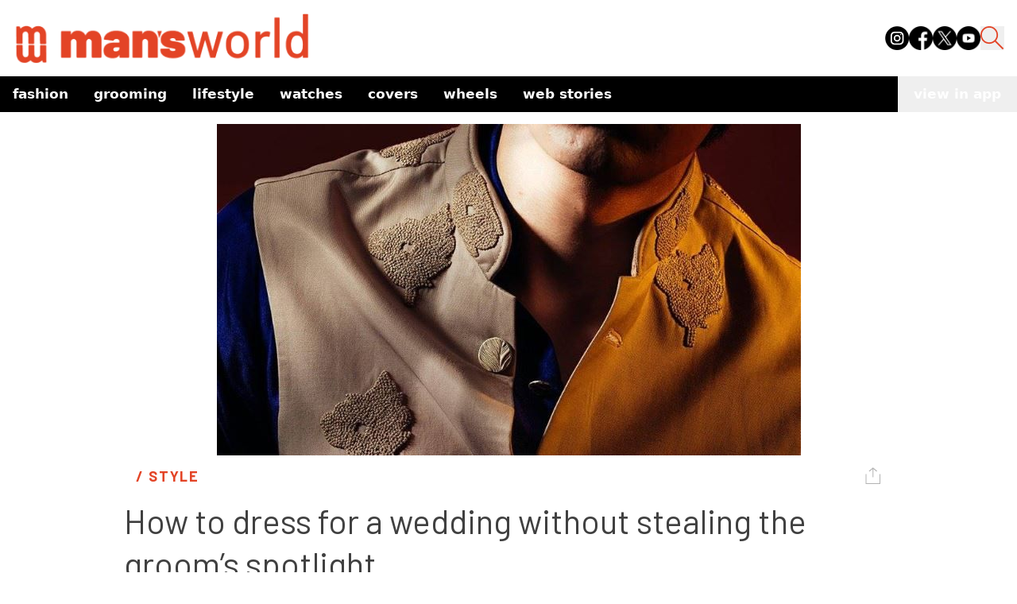

--- FILE ---
content_type: text/html; charset=utf-8
request_url: https://www.google.com/recaptcha/api2/aframe
body_size: 257
content:
<!DOCTYPE HTML><html><head><meta http-equiv="content-type" content="text/html; charset=UTF-8"></head><body><script nonce="rEl9tTDrGpcQbT6Bm9MYvg">/** Anti-fraud and anti-abuse applications only. See google.com/recaptcha */ try{var clients={'sodar':'https://pagead2.googlesyndication.com/pagead/sodar?'};window.addEventListener("message",function(a){try{if(a.source===window.parent){var b=JSON.parse(a.data);var c=clients[b['id']];if(c){var d=document.createElement('img');d.src=c+b['params']+'&rc='+(localStorage.getItem("rc::a")?sessionStorage.getItem("rc::b"):"");window.document.body.appendChild(d);sessionStorage.setItem("rc::e",parseInt(sessionStorage.getItem("rc::e")||0)+1);localStorage.setItem("rc::h",'1766042093779');}}}catch(b){}});window.parent.postMessage("_grecaptcha_ready", "*");}catch(b){}</script></body></html>

--- FILE ---
content_type: application/javascript; charset=UTF-8
request_url: https://www.mansworldindia.com/_next/static/chunks/861-3f7c6a57e128c7c9.js
body_size: 132811
content:
(self.webpackChunk_N_E=self.webpackChunk_N_E||[]).push([[861],{7349:function(e){"use strict";let t;function hue2rgb(e,t,n){return(n<0&&(n+=1),n>1&&(n-=1),n<1/6)?e+(t-e)*6*n:n<.5?t:n<2/3?e+(t-e)*(2/3-n)*6:e}function hslToRgb(e,t,n){let i=n<.5?n*(1+t):n+t-n*t,o=2*n-i,s=hue2rgb(o,i,e+1/3),l=hue2rgb(o,i,e),u=hue2rgb(o,i,e-1/3);return Math.round(255*s)<<24|Math.round(255*l)<<16|Math.round(255*u)<<8}let n="[-+]?\\d*\\.?\\d+",i=n+"%";function call(...e){return"\\(\\s*("+e.join(")\\s*,?\\s*(")+")\\s*\\)"}function callWithSlashSeparator(...e){return"\\(\\s*("+e.slice(0,e.length-1).join(")\\s*,?\\s*(")+")\\s*/\\s*("+e[e.length-1]+")\\s*\\)"}function commaSeparatedCall(...e){return"\\(\\s*("+e.join(")\\s*,\\s*(")+")\\s*\\)"}function parse255(e){let t=parseInt(e,10);return t<0?0:t>255?255:t}function parse360(e){let t=parseFloat(e);return(t%360+360)%360/360}function parse1(e){let t=parseFloat(e);return t<0?0:t>1?255:Math.round(255*t)}function parsePercentage(e){let t=parseFloat(e);return t<0?0:t>100?1:t/100}e.exports=function(e){let o;if("number"==typeof e)return e>>>0===e&&e>=0&&e<=4294967295?e:null;if("string"!=typeof e)return null;let s=(void 0===t&&(t={rgb:RegExp("rgb"+call(n,n,n)),rgba:RegExp("rgba("+commaSeparatedCall(n,n,n,n)+"|"+callWithSlashSeparator(n,n,n,n)+")"),hsl:RegExp("hsl"+call(n,i,i)),hsla:RegExp("hsla("+commaSeparatedCall(n,i,i,n)+"|"+callWithSlashSeparator(n,i,i,n)+")"),hwb:RegExp("hwb"+call(n,i,i)),hex3:/^#([0-9a-fA-F]{1})([0-9a-fA-F]{1})([0-9a-fA-F]{1})$/,hex4:/^#([0-9a-fA-F]{1})([0-9a-fA-F]{1})([0-9a-fA-F]{1})([0-9a-fA-F]{1})$/,hex6:/^#([0-9a-fA-F]{6})$/,hex8:/^#([0-9a-fA-F]{8})$/}),t);if(o=s.hex6.exec(e))return parseInt(o[1]+"ff",16)>>>0;let l=function(e){switch(e){case"transparent":return 0;case"aliceblue":return 4042850303;case"antiquewhite":return 4209760255;case"aqua":case"cyan":return 16777215;case"aquamarine":return 2147472639;case"azure":return 4043309055;case"beige":return 4126530815;case"bisque":return 4293182719;case"black":return 255;case"blanchedalmond":return 4293643775;case"blue":return 65535;case"blueviolet":return 2318131967;case"brown":return 2771004159;case"burlywood":return 3736635391;case"burntsienna":return 3934150143;case"cadetblue":return 1604231423;case"chartreuse":return 2147418367;case"chocolate":return 3530104575;case"coral":return 4286533887;case"cornflowerblue":return 1687547391;case"cornsilk":return 4294499583;case"crimson":return 3692313855;case"darkblue":return 35839;case"darkcyan":return 9145343;case"darkgoldenrod":return 3095792639;case"darkgray":case"darkgrey":return 2846468607;case"darkgreen":return 6553855;case"darkkhaki":return 3182914559;case"darkmagenta":return 2332068863;case"darkolivegreen":return 1433087999;case"darkorange":return 4287365375;case"darkorchid":return 2570243327;case"darkred":return 2332033279;case"darksalmon":return 3918953215;case"darkseagreen":return 2411499519;case"darkslateblue":return 1211993087;case"darkslategray":case"darkslategrey":return 793726975;case"darkturquoise":return 13554175;case"darkviolet":return 2483082239;case"deeppink":return 4279538687;case"deepskyblue":return 12582911;case"dimgray":case"dimgrey":return 1768516095;case"dodgerblue":return 512819199;case"firebrick":return 2988581631;case"floralwhite":return 4294635775;case"forestgreen":return 579543807;case"fuchsia":case"magenta":return 4278255615;case"gainsboro":return 3705462015;case"ghostwhite":return 4177068031;case"gold":return 4292280575;case"goldenrod":return 3668254975;case"gray":case"grey":return 2155905279;case"green":return 8388863;case"greenyellow":return 2919182335;case"honeydew":return 4043305215;case"hotpink":return 4285117695;case"indianred":return 3445382399;case"indigo":return 1258324735;case"ivory":return 4294963455;case"khaki":return 4041641215;case"lavender":return 3873897215;case"lavenderblush":return 4293981695;case"lawngreen":return 2096890111;case"lemonchiffon":return 4294626815;case"lightblue":return 2916673279;case"lightcoral":return 4034953471;case"lightcyan":return 3774873599;case"lightgoldenrodyellow":return 4210742015;case"lightgray":case"lightgrey":return 3553874943;case"lightgreen":return 2431553791;case"lightpink":return 4290167295;case"lightsalmon":return 4288707327;case"lightseagreen":return 548580095;case"lightskyblue":return 2278488831;case"lightslategray":case"lightslategrey":return 2005441023;case"lightsteelblue":return 2965692159;case"lightyellow":return 4294959359;case"lime":return 16711935;case"limegreen":return 852308735;case"linen":return 4210091775;case"maroon":return 2147483903;case"mediumaquamarine":return 1724754687;case"mediumblue":return 52735;case"mediumorchid":return 3126187007;case"mediumpurple":return 2473647103;case"mediumseagreen":return 1018393087;case"mediumslateblue":return 2070474495;case"mediumspringgreen":return 16423679;case"mediumturquoise":return 1221709055;case"mediumvioletred":return 3340076543;case"midnightblue":return 421097727;case"mintcream":return 4127193855;case"mistyrose":return 4293190143;case"moccasin":return 4293178879;case"navajowhite":return 4292783615;case"navy":return 33023;case"oldlace":return 4260751103;case"olive":return 2155872511;case"olivedrab":return 1804477439;case"orange":return 4289003775;case"orangered":return 4282712319;case"orchid":return 3664828159;case"palegoldenrod":return 4008225535;case"palegreen":return 2566625535;case"paleturquoise":return 2951671551;case"palevioletred":return 3681588223;case"papayawhip":return 4293907967;case"peachpuff":return 4292524543;case"peru":return 3448061951;case"pink":return 4290825215;case"plum":return 3718307327;case"powderblue":return 2967529215;case"purple":return 2147516671;case"rebeccapurple":return 1714657791;case"red":return 4278190335;case"rosybrown":return 3163525119;case"royalblue":return 1097458175;case"saddlebrown":return 2336560127;case"salmon":return 4202722047;case"sandybrown":return 4104413439;case"seagreen":return 780883967;case"seashell":return 4294307583;case"sienna":return 2689740287;case"silver":return 3233857791;case"skyblue":return 2278484991;case"slateblue":return 1784335871;case"slategray":case"slategrey":return 1887473919;case"snow":return 4294638335;case"springgreen":return 16744447;case"steelblue":return 1182971135;case"tan":return 3535047935;case"teal":return 8421631;case"thistle":return 3636451583;case"tomato":return 4284696575;case"turquoise":return 1088475391;case"violet":return 4001558271;case"wheat":return 4125012991;case"white":return 4294967295;case"whitesmoke":return 4126537215;case"yellow":return 4294902015;case"yellowgreen":return 2597139199}return null}(e);return null!=l?l:(o=s.rgb.exec(e))?(parse255(o[1])<<24|parse255(o[2])<<16|parse255(o[3])<<8|255)>>>0:(o=s.rgba.exec(e))?void 0!==o[6]?(parse255(o[6])<<24|parse255(o[7])<<16|parse255(o[8])<<8|parse1(o[9]))>>>0:(parse255(o[2])<<24|parse255(o[3])<<16|parse255(o[4])<<8|parse1(o[5]))>>>0:(o=s.hex3.exec(e))?parseInt(o[1]+o[1]+o[2]+o[2]+o[3]+o[3]+"ff",16)>>>0:(o=s.hex8.exec(e))?parseInt(o[1],16)>>>0:(o=s.hex4.exec(e))?parseInt(o[1]+o[1]+o[2]+o[2]+o[3]+o[3]+o[4]+o[4],16)>>>0:(o=s.hsl.exec(e))?(255|hslToRgb(parse360(o[1]),parsePercentage(o[2]),parsePercentage(o[3])))>>>0:(o=s.hsla.exec(e))?void 0!==o[6]?(hslToRgb(parse360(o[6]),parsePercentage(o[7]),parsePercentage(o[8]))|parse1(o[9]))>>>0:(hslToRgb(parse360(o[2]),parsePercentage(o[3]),parsePercentage(o[4]))|parse1(o[5]))>>>0:(o=s.hwb.exec(e))?(255|function(e,t,n){if(t+n>=1){let e=Math.round(255*t/(t+n));return e<<24|e<<16|e<<8}let i=hue2rgb(0,1,e+1/3)*(1-t-n)+t,o=hue2rgb(0,1,e)*(1-t-n)+t,s=hue2rgb(0,1,e-1/3)*(1-t-n)+t;return Math.round(255*i)<<24|Math.round(255*o)<<16|Math.round(255*s)<<8}(parse360(o[1]),parsePercentage(o[2]),parsePercentage(o[3])))>>>0:null}},5766:function(e,t){"use strict";t.byteLength=function(e){var t=getLens(e),n=t[0],i=t[1];return(n+i)*3/4-i},t.toByteArray=function(e){var t,n,s=getLens(e),l=s[0],u=s[1],c=new o((l+u)*3/4-u),d=0,h=u>0?l-4:l;for(n=0;n<h;n+=4)t=i[e.charCodeAt(n)]<<18|i[e.charCodeAt(n+1)]<<12|i[e.charCodeAt(n+2)]<<6|i[e.charCodeAt(n+3)],c[d++]=t>>16&255,c[d++]=t>>8&255,c[d++]=255&t;return 2===u&&(t=i[e.charCodeAt(n)]<<2|i[e.charCodeAt(n+1)]>>4,c[d++]=255&t),1===u&&(t=i[e.charCodeAt(n)]<<10|i[e.charCodeAt(n+1)]<<4|i[e.charCodeAt(n+2)]>>2,c[d++]=t>>8&255,c[d++]=255&t),c},t.fromByteArray=function(e){for(var t,i=e.length,o=i%3,s=[],l=0,u=i-o;l<u;l+=16383)s.push(function(e,t,i){for(var o,s=[],l=t;l<i;l+=3)s.push(n[(o=(e[l]<<16&16711680)+(e[l+1]<<8&65280)+(255&e[l+2]))>>18&63]+n[o>>12&63]+n[o>>6&63]+n[63&o]);return s.join("")}(e,l,l+16383>u?u:l+16383));return 1===o?s.push(n[(t=e[i-1])>>2]+n[t<<4&63]+"=="):2===o&&s.push(n[(t=(e[i-2]<<8)+e[i-1])>>10]+n[t>>4&63]+n[t<<2&63]+"="),s.join("")};for(var n=[],i=[],o="undefined"!=typeof Uint8Array?Uint8Array:Array,s="ABCDEFGHIJKLMNOPQRSTUVWXYZabcdefghijklmnopqrstuvwxyz0123456789+/",l=0,u=s.length;l<u;++l)n[l]=s[l],i[s.charCodeAt(l)]=l;function getLens(e){var t=e.length;if(t%4>0)throw Error("Invalid string. Length must be a multiple of 4");var n=e.indexOf("=");-1===n&&(n=t);var i=n===t?0:4-n%4;return[n,i]}i["-".charCodeAt(0)]=62,i["_".charCodeAt(0)]=63},8834:function(e,t,n){"use strict";/*!
 * The buffer module from node.js, for the browser.
 *
 * @author   Feross Aboukhadijeh <http://feross.org>
 * @license  MIT
 */var i=n(5766),o=n(2333),s=n(7906);function kMaxLength(){return Buffer.TYPED_ARRAY_SUPPORT?2147483647:1073741823}function createBuffer(e,t){if(kMaxLength()<t)throw RangeError("Invalid typed array length");return Buffer.TYPED_ARRAY_SUPPORT?(e=new Uint8Array(t)).__proto__=Buffer.prototype:(null===e&&(e=new Buffer(t)),e.length=t),e}function Buffer(e,t,n){if(!Buffer.TYPED_ARRAY_SUPPORT&&!(this instanceof Buffer))return new Buffer(e,t,n);if("number"==typeof e){if("string"==typeof t)throw Error("If encoding is specified then the first argument must be a string");return allocUnsafe(this,e)}return from(this,e,t,n)}function from(e,t,n,i){if("number"==typeof t)throw TypeError('"value" argument must not be a number');return"undefined"!=typeof ArrayBuffer&&t instanceof ArrayBuffer?function(e,t,n,i){if(t.byteLength,n<0||t.byteLength<n)throw RangeError("'offset' is out of bounds");if(t.byteLength<n+(i||0))throw RangeError("'length' is out of bounds");return t=void 0===n&&void 0===i?new Uint8Array(t):void 0===i?new Uint8Array(t,n):new Uint8Array(t,n,i),Buffer.TYPED_ARRAY_SUPPORT?(e=t).__proto__=Buffer.prototype:e=fromArrayLike(e,t),e}(e,t,n,i):"string"==typeof t?function(e,t,n){if(("string"!=typeof n||""===n)&&(n="utf8"),!Buffer.isEncoding(n))throw TypeError('"encoding" must be a valid string encoding');var i=0|byteLength(t,n),o=(e=createBuffer(e,i)).write(t,n);return o!==i&&(e=e.slice(0,o)),e}(e,t,n):function(e,t){if(Buffer.isBuffer(t)){var n,i=0|checked(t.length);return 0===(e=createBuffer(e,i)).length||t.copy(e,0,0,i),e}if(t){if("undefined"!=typeof ArrayBuffer&&t.buffer instanceof ArrayBuffer||"length"in t)return"number"!=typeof t.length||(n=t.length)!=n?createBuffer(e,0):fromArrayLike(e,t);if("Buffer"===t.type&&s(t.data))return fromArrayLike(e,t.data)}throw TypeError("First argument must be a string, Buffer, ArrayBuffer, Array, or array-like object.")}(e,t)}function assertSize(e){if("number"!=typeof e)throw TypeError('"size" argument must be a number');if(e<0)throw RangeError('"size" argument must not be negative')}function allocUnsafe(e,t){if(assertSize(t),e=createBuffer(e,t<0?0:0|checked(t)),!Buffer.TYPED_ARRAY_SUPPORT)for(var n=0;n<t;++n)e[n]=0;return e}function fromArrayLike(e,t){var n=t.length<0?0:0|checked(t.length);e=createBuffer(e,n);for(var i=0;i<n;i+=1)e[i]=255&t[i];return e}function checked(e){if(e>=kMaxLength())throw RangeError("Attempt to allocate Buffer larger than maximum size: 0x"+kMaxLength().toString(16)+" bytes");return 0|e}function byteLength(e,t){if(Buffer.isBuffer(e))return e.length;if("undefined"!=typeof ArrayBuffer&&"function"==typeof ArrayBuffer.isView&&(ArrayBuffer.isView(e)||e instanceof ArrayBuffer))return e.byteLength;"string"!=typeof e&&(e=""+e);var n=e.length;if(0===n)return 0;for(var i=!1;;)switch(t){case"ascii":case"latin1":case"binary":return n;case"utf8":case"utf-8":case void 0:return utf8ToBytes(e).length;case"ucs2":case"ucs-2":case"utf16le":case"utf-16le":return 2*n;case"hex":return n>>>1;case"base64":return base64ToBytes(e).length;default:if(i)return utf8ToBytes(e).length;t=(""+t).toLowerCase(),i=!0}}function slowToString(e,t,n){var o,s,l=!1;if((void 0===t||t<0)&&(t=0),t>this.length||((void 0===n||n>this.length)&&(n=this.length),n<=0||(n>>>=0)<=(t>>>=0)))return"";for(e||(e="utf8");;)switch(e){case"hex":return function(e,t,n){var i,o=e.length;(!t||t<0)&&(t=0),(!n||n<0||n>o)&&(n=o);for(var s="",l=t;l<n;++l)s+=(i=e[l])<16?"0"+i.toString(16):i.toString(16);return s}(this,t,n);case"utf8":case"utf-8":return utf8Slice(this,t,n);case"ascii":return function(e,t,n){var i="";n=Math.min(e.length,n);for(var o=t;o<n;++o)i+=String.fromCharCode(127&e[o]);return i}(this,t,n);case"latin1":case"binary":return function(e,t,n){var i="";n=Math.min(e.length,n);for(var o=t;o<n;++o)i+=String.fromCharCode(e[o]);return i}(this,t,n);case"base64":return o=t,s=n,0===o&&s===this.length?i.fromByteArray(this):i.fromByteArray(this.slice(o,s));case"ucs2":case"ucs-2":case"utf16le":case"utf-16le":return function(e,t,n){for(var i=e.slice(t,n),o="",s=0;s<i.length;s+=2)o+=String.fromCharCode(i[s]+256*i[s+1]);return o}(this,t,n);default:if(l)throw TypeError("Unknown encoding: "+e);e=(e+"").toLowerCase(),l=!0}}function swap(e,t,n){var i=e[t];e[t]=e[n],e[n]=i}function bidirectionalIndexOf(e,t,n,i,o){if(0===e.length)return -1;if("string"==typeof n?(i=n,n=0):n>2147483647?n=2147483647:n<-2147483648&&(n=-2147483648),isNaN(n=+n)&&(n=o?0:e.length-1),n<0&&(n=e.length+n),n>=e.length){if(o)return -1;n=e.length-1}else if(n<0){if(!o)return -1;n=0}if("string"==typeof t&&(t=Buffer.from(t,i)),Buffer.isBuffer(t))return 0===t.length?-1:arrayIndexOf(e,t,n,i,o);if("number"==typeof t)return(t&=255,Buffer.TYPED_ARRAY_SUPPORT&&"function"==typeof Uint8Array.prototype.indexOf)?o?Uint8Array.prototype.indexOf.call(e,t,n):Uint8Array.prototype.lastIndexOf.call(e,t,n):arrayIndexOf(e,[t],n,i,o);throw TypeError("val must be string, number or Buffer")}function arrayIndexOf(e,t,n,i,o){var s,l=1,u=e.length,c=t.length;if(void 0!==i&&("ucs2"===(i=String(i).toLowerCase())||"ucs-2"===i||"utf16le"===i||"utf-16le"===i)){if(e.length<2||t.length<2)return -1;l=2,u/=2,c/=2,n/=2}function read(e,t){return 1===l?e[t]:e.readUInt16BE(t*l)}if(o){var d=-1;for(s=n;s<u;s++)if(read(e,s)===read(t,-1===d?0:s-d)){if(-1===d&&(d=s),s-d+1===c)return d*l}else -1!==d&&(s-=s-d),d=-1}else for(n+c>u&&(n=u-c),s=n;s>=0;s--){for(var h=!0,p=0;p<c;p++)if(read(e,s+p)!==read(t,p)){h=!1;break}if(h)return s}return -1}function utf8Slice(e,t,n){n=Math.min(e.length,n);for(var i=[],o=t;o<n;){var s,l,u,c,d=e[o],h=null,p=d>239?4:d>223?3:d>191?2:1;if(o+p<=n)switch(p){case 1:d<128&&(h=d);break;case 2:(192&(s=e[o+1]))==128&&(c=(31&d)<<6|63&s)>127&&(h=c);break;case 3:s=e[o+1],l=e[o+2],(192&s)==128&&(192&l)==128&&(c=(15&d)<<12|(63&s)<<6|63&l)>2047&&(c<55296||c>57343)&&(h=c);break;case 4:s=e[o+1],l=e[o+2],u=e[o+3],(192&s)==128&&(192&l)==128&&(192&u)==128&&(c=(15&d)<<18|(63&s)<<12|(63&l)<<6|63&u)>65535&&c<1114112&&(h=c)}null===h?(h=65533,p=1):h>65535&&(h-=65536,i.push(h>>>10&1023|55296),h=56320|1023&h),i.push(h),o+=p}return function(e){var t=e.length;if(t<=4096)return String.fromCharCode.apply(String,e);for(var n="",i=0;i<t;)n+=String.fromCharCode.apply(String,e.slice(i,i+=4096));return n}(i)}function checkOffset(e,t,n){if(e%1!=0||e<0)throw RangeError("offset is not uint");if(e+t>n)throw RangeError("Trying to access beyond buffer length")}function checkInt(e,t,n,i,o,s){if(!Buffer.isBuffer(e))throw TypeError('"buffer" argument must be a Buffer instance');if(t>o||t<s)throw RangeError('"value" argument is out of bounds');if(n+i>e.length)throw RangeError("Index out of range")}function objectWriteUInt16(e,t,n,i){t<0&&(t=65535+t+1);for(var o=0,s=Math.min(e.length-n,2);o<s;++o)e[n+o]=(t&255<<8*(i?o:1-o))>>>(i?o:1-o)*8}function objectWriteUInt32(e,t,n,i){t<0&&(t=4294967295+t+1);for(var o=0,s=Math.min(e.length-n,4);o<s;++o)e[n+o]=t>>>(i?o:3-o)*8&255}function checkIEEE754(e,t,n,i,o,s){if(n+i>e.length||n<0)throw RangeError("Index out of range")}function writeFloat(e,t,n,i,s){return s||checkIEEE754(e,t,n,4,34028234663852886e22,-34028234663852886e22),o.write(e,t,n,i,23,4),n+4}function writeDouble(e,t,n,i,s){return s||checkIEEE754(e,t,n,8,17976931348623157e292,-17976931348623157e292),o.write(e,t,n,i,52,8),n+8}t.lW=Buffer,t.h2=50,Buffer.TYPED_ARRAY_SUPPORT=void 0!==n.g.TYPED_ARRAY_SUPPORT?n.g.TYPED_ARRAY_SUPPORT:function(){try{var e=new Uint8Array(1);return e.__proto__={__proto__:Uint8Array.prototype,foo:function(){return 42}},42===e.foo()&&"function"==typeof e.subarray&&0===e.subarray(1,1).byteLength}catch(e){return!1}}(),kMaxLength(),Buffer.poolSize=8192,Buffer._augment=function(e){return e.__proto__=Buffer.prototype,e},Buffer.from=function(e,t,n){return from(null,e,t,n)},Buffer.TYPED_ARRAY_SUPPORT&&(Buffer.prototype.__proto__=Uint8Array.prototype,Buffer.__proto__=Uint8Array,"undefined"!=typeof Symbol&&Symbol.species&&Buffer[Symbol.species]===Buffer&&Object.defineProperty(Buffer,Symbol.species,{value:null,configurable:!0})),Buffer.alloc=function(e,t,n){return(assertSize(e),e<=0)?createBuffer(null,e):void 0!==t?"string"==typeof n?createBuffer(null,e).fill(t,n):createBuffer(null,e).fill(t):createBuffer(null,e)},Buffer.allocUnsafe=function(e){return allocUnsafe(null,e)},Buffer.allocUnsafeSlow=function(e){return allocUnsafe(null,e)},Buffer.isBuffer=function(e){return!!(null!=e&&e._isBuffer)},Buffer.compare=function(e,t){if(!Buffer.isBuffer(e)||!Buffer.isBuffer(t))throw TypeError("Arguments must be Buffers");if(e===t)return 0;for(var n=e.length,i=t.length,o=0,s=Math.min(n,i);o<s;++o)if(e[o]!==t[o]){n=e[o],i=t[o];break}return n<i?-1:i<n?1:0},Buffer.isEncoding=function(e){switch(String(e).toLowerCase()){case"hex":case"utf8":case"utf-8":case"ascii":case"latin1":case"binary":case"base64":case"ucs2":case"ucs-2":case"utf16le":case"utf-16le":return!0;default:return!1}},Buffer.concat=function(e,t){if(!s(e))throw TypeError('"list" argument must be an Array of Buffers');if(0===e.length)return Buffer.alloc(0);if(void 0===t)for(n=0,t=0;n<e.length;++n)t+=e[n].length;var n,i=Buffer.allocUnsafe(t),o=0;for(n=0;n<e.length;++n){var l=e[n];if(!Buffer.isBuffer(l))throw TypeError('"list" argument must be an Array of Buffers');l.copy(i,o),o+=l.length}return i},Buffer.byteLength=byteLength,Buffer.prototype._isBuffer=!0,Buffer.prototype.swap16=function(){var e=this.length;if(e%2!=0)throw RangeError("Buffer size must be a multiple of 16-bits");for(var t=0;t<e;t+=2)swap(this,t,t+1);return this},Buffer.prototype.swap32=function(){var e=this.length;if(e%4!=0)throw RangeError("Buffer size must be a multiple of 32-bits");for(var t=0;t<e;t+=4)swap(this,t,t+3),swap(this,t+1,t+2);return this},Buffer.prototype.swap64=function(){var e=this.length;if(e%8!=0)throw RangeError("Buffer size must be a multiple of 64-bits");for(var t=0;t<e;t+=8)swap(this,t,t+7),swap(this,t+1,t+6),swap(this,t+2,t+5),swap(this,t+3,t+4);return this},Buffer.prototype.toString=function(){var e=0|this.length;return 0===e?"":0==arguments.length?utf8Slice(this,0,e):slowToString.apply(this,arguments)},Buffer.prototype.equals=function(e){if(!Buffer.isBuffer(e))throw TypeError("Argument must be a Buffer");return this===e||0===Buffer.compare(this,e)},Buffer.prototype.inspect=function(){var e="",n=t.h2;return this.length>0&&(e=this.toString("hex",0,n).match(/.{2}/g).join(" "),this.length>n&&(e+=" ... ")),"<Buffer "+e+">"},Buffer.prototype.compare=function(e,t,n,i,o){if(!Buffer.isBuffer(e))throw TypeError("Argument must be a Buffer");if(void 0===t&&(t=0),void 0===n&&(n=e?e.length:0),void 0===i&&(i=0),void 0===o&&(o=this.length),t<0||n>e.length||i<0||o>this.length)throw RangeError("out of range index");if(i>=o&&t>=n)return 0;if(i>=o)return -1;if(t>=n)return 1;if(t>>>=0,n>>>=0,i>>>=0,o>>>=0,this===e)return 0;for(var s=o-i,l=n-t,u=Math.min(s,l),c=this.slice(i,o),d=e.slice(t,n),h=0;h<u;++h)if(c[h]!==d[h]){s=c[h],l=d[h];break}return s<l?-1:l<s?1:0},Buffer.prototype.includes=function(e,t,n){return -1!==this.indexOf(e,t,n)},Buffer.prototype.indexOf=function(e,t,n){return bidirectionalIndexOf(this,e,t,n,!0)},Buffer.prototype.lastIndexOf=function(e,t,n){return bidirectionalIndexOf(this,e,t,n,!1)},Buffer.prototype.write=function(e,t,n,i){if(void 0===t)i="utf8",n=this.length,t=0;else if(void 0===n&&"string"==typeof t)i=t,n=this.length,t=0;else if(isFinite(t))t|=0,isFinite(n)?(n|=0,void 0===i&&(i="utf8")):(i=n,n=void 0);else throw Error("Buffer.write(string, encoding, offset[, length]) is no longer supported");var o,s,l,u,c,d,h,p,f,m,g,y,b=this.length-t;if((void 0===n||n>b)&&(n=b),e.length>0&&(n<0||t<0)||t>this.length)throw RangeError("Attempt to write outside buffer bounds");i||(i="utf8");for(var _=!1;;)switch(i){case"hex":return function(e,t,n,i){n=Number(n)||0;var o=e.length-n;i?(i=Number(i))>o&&(i=o):i=o;var s=t.length;if(s%2!=0)throw TypeError("Invalid hex string");i>s/2&&(i=s/2);for(var l=0;l<i;++l){var u=parseInt(t.substr(2*l,2),16);if(isNaN(u))break;e[n+l]=u}return l}(this,e,t,n);case"utf8":case"utf-8":return c=t,d=n,blitBuffer(utf8ToBytes(e,this.length-c),this,c,d);case"ascii":return h=t,p=n,blitBuffer(asciiToBytes(e),this,h,p);case"latin1":case"binary":return o=this,s=e,l=t,u=n,blitBuffer(asciiToBytes(s),o,l,u);case"base64":return f=t,m=n,blitBuffer(base64ToBytes(e),this,f,m);case"ucs2":case"ucs-2":case"utf16le":case"utf-16le":return g=t,y=n,blitBuffer(function(e,t){for(var n,i,o=[],s=0;s<e.length&&!((t-=2)<0);++s)i=(n=e.charCodeAt(s))>>8,o.push(n%256),o.push(i);return o}(e,this.length-g),this,g,y);default:if(_)throw TypeError("Unknown encoding: "+i);i=(""+i).toLowerCase(),_=!0}},Buffer.prototype.toJSON=function(){return{type:"Buffer",data:Array.prototype.slice.call(this._arr||this,0)}},Buffer.prototype.slice=function(e,t){var n,i=this.length;if(e=~~e,t=void 0===t?i:~~t,e<0?(e+=i)<0&&(e=0):e>i&&(e=i),t<0?(t+=i)<0&&(t=0):t>i&&(t=i),t<e&&(t=e),Buffer.TYPED_ARRAY_SUPPORT)(n=this.subarray(e,t)).__proto__=Buffer.prototype;else{var o=t-e;n=new Buffer(o,void 0);for(var s=0;s<o;++s)n[s]=this[s+e]}return n},Buffer.prototype.readUIntLE=function(e,t,n){e|=0,t|=0,n||checkOffset(e,t,this.length);for(var i=this[e],o=1,s=0;++s<t&&(o*=256);)i+=this[e+s]*o;return i},Buffer.prototype.readUIntBE=function(e,t,n){e|=0,t|=0,n||checkOffset(e,t,this.length);for(var i=this[e+--t],o=1;t>0&&(o*=256);)i+=this[e+--t]*o;return i},Buffer.prototype.readUInt8=function(e,t){return t||checkOffset(e,1,this.length),this[e]},Buffer.prototype.readUInt16LE=function(e,t){return t||checkOffset(e,2,this.length),this[e]|this[e+1]<<8},Buffer.prototype.readUInt16BE=function(e,t){return t||checkOffset(e,2,this.length),this[e]<<8|this[e+1]},Buffer.prototype.readUInt32LE=function(e,t){return t||checkOffset(e,4,this.length),(this[e]|this[e+1]<<8|this[e+2]<<16)+16777216*this[e+3]},Buffer.prototype.readUInt32BE=function(e,t){return t||checkOffset(e,4,this.length),16777216*this[e]+(this[e+1]<<16|this[e+2]<<8|this[e+3])},Buffer.prototype.readIntLE=function(e,t,n){e|=0,t|=0,n||checkOffset(e,t,this.length);for(var i=this[e],o=1,s=0;++s<t&&(o*=256);)i+=this[e+s]*o;return i>=(o*=128)&&(i-=Math.pow(2,8*t)),i},Buffer.prototype.readIntBE=function(e,t,n){e|=0,t|=0,n||checkOffset(e,t,this.length);for(var i=t,o=1,s=this[e+--i];i>0&&(o*=256);)s+=this[e+--i]*o;return s>=(o*=128)&&(s-=Math.pow(2,8*t)),s},Buffer.prototype.readInt8=function(e,t){return(t||checkOffset(e,1,this.length),128&this[e])?-((255-this[e]+1)*1):this[e]},Buffer.prototype.readInt16LE=function(e,t){t||checkOffset(e,2,this.length);var n=this[e]|this[e+1]<<8;return 32768&n?4294901760|n:n},Buffer.prototype.readInt16BE=function(e,t){t||checkOffset(e,2,this.length);var n=this[e+1]|this[e]<<8;return 32768&n?4294901760|n:n},Buffer.prototype.readInt32LE=function(e,t){return t||checkOffset(e,4,this.length),this[e]|this[e+1]<<8|this[e+2]<<16|this[e+3]<<24},Buffer.prototype.readInt32BE=function(e,t){return t||checkOffset(e,4,this.length),this[e]<<24|this[e+1]<<16|this[e+2]<<8|this[e+3]},Buffer.prototype.readFloatLE=function(e,t){return t||checkOffset(e,4,this.length),o.read(this,e,!0,23,4)},Buffer.prototype.readFloatBE=function(e,t){return t||checkOffset(e,4,this.length),o.read(this,e,!1,23,4)},Buffer.prototype.readDoubleLE=function(e,t){return t||checkOffset(e,8,this.length),o.read(this,e,!0,52,8)},Buffer.prototype.readDoubleBE=function(e,t){return t||checkOffset(e,8,this.length),o.read(this,e,!1,52,8)},Buffer.prototype.writeUIntLE=function(e,t,n,i){if(e=+e,t|=0,n|=0,!i){var o=Math.pow(2,8*n)-1;checkInt(this,e,t,n,o,0)}var s=1,l=0;for(this[t]=255&e;++l<n&&(s*=256);)this[t+l]=e/s&255;return t+n},Buffer.prototype.writeUIntBE=function(e,t,n,i){if(e=+e,t|=0,n|=0,!i){var o=Math.pow(2,8*n)-1;checkInt(this,e,t,n,o,0)}var s=n-1,l=1;for(this[t+s]=255&e;--s>=0&&(l*=256);)this[t+s]=e/l&255;return t+n},Buffer.prototype.writeUInt8=function(e,t,n){return e=+e,t|=0,n||checkInt(this,e,t,1,255,0),Buffer.TYPED_ARRAY_SUPPORT||(e=Math.floor(e)),this[t]=255&e,t+1},Buffer.prototype.writeUInt16LE=function(e,t,n){return e=+e,t|=0,n||checkInt(this,e,t,2,65535,0),Buffer.TYPED_ARRAY_SUPPORT?(this[t]=255&e,this[t+1]=e>>>8):objectWriteUInt16(this,e,t,!0),t+2},Buffer.prototype.writeUInt16BE=function(e,t,n){return e=+e,t|=0,n||checkInt(this,e,t,2,65535,0),Buffer.TYPED_ARRAY_SUPPORT?(this[t]=e>>>8,this[t+1]=255&e):objectWriteUInt16(this,e,t,!1),t+2},Buffer.prototype.writeUInt32LE=function(e,t,n){return e=+e,t|=0,n||checkInt(this,e,t,4,4294967295,0),Buffer.TYPED_ARRAY_SUPPORT?(this[t+3]=e>>>24,this[t+2]=e>>>16,this[t+1]=e>>>8,this[t]=255&e):objectWriteUInt32(this,e,t,!0),t+4},Buffer.prototype.writeUInt32BE=function(e,t,n){return e=+e,t|=0,n||checkInt(this,e,t,4,4294967295,0),Buffer.TYPED_ARRAY_SUPPORT?(this[t]=e>>>24,this[t+1]=e>>>16,this[t+2]=e>>>8,this[t+3]=255&e):objectWriteUInt32(this,e,t,!1),t+4},Buffer.prototype.writeIntLE=function(e,t,n,i){if(e=+e,t|=0,!i){var o=Math.pow(2,8*n-1);checkInt(this,e,t,n,o-1,-o)}var s=0,l=1,u=0;for(this[t]=255&e;++s<n&&(l*=256);)e<0&&0===u&&0!==this[t+s-1]&&(u=1),this[t+s]=(e/l>>0)-u&255;return t+n},Buffer.prototype.writeIntBE=function(e,t,n,i){if(e=+e,t|=0,!i){var o=Math.pow(2,8*n-1);checkInt(this,e,t,n,o-1,-o)}var s=n-1,l=1,u=0;for(this[t+s]=255&e;--s>=0&&(l*=256);)e<0&&0===u&&0!==this[t+s+1]&&(u=1),this[t+s]=(e/l>>0)-u&255;return t+n},Buffer.prototype.writeInt8=function(e,t,n){return e=+e,t|=0,n||checkInt(this,e,t,1,127,-128),Buffer.TYPED_ARRAY_SUPPORT||(e=Math.floor(e)),e<0&&(e=255+e+1),this[t]=255&e,t+1},Buffer.prototype.writeInt16LE=function(e,t,n){return e=+e,t|=0,n||checkInt(this,e,t,2,32767,-32768),Buffer.TYPED_ARRAY_SUPPORT?(this[t]=255&e,this[t+1]=e>>>8):objectWriteUInt16(this,e,t,!0),t+2},Buffer.prototype.writeInt16BE=function(e,t,n){return e=+e,t|=0,n||checkInt(this,e,t,2,32767,-32768),Buffer.TYPED_ARRAY_SUPPORT?(this[t]=e>>>8,this[t+1]=255&e):objectWriteUInt16(this,e,t,!1),t+2},Buffer.prototype.writeInt32LE=function(e,t,n){return e=+e,t|=0,n||checkInt(this,e,t,4,2147483647,-2147483648),Buffer.TYPED_ARRAY_SUPPORT?(this[t]=255&e,this[t+1]=e>>>8,this[t+2]=e>>>16,this[t+3]=e>>>24):objectWriteUInt32(this,e,t,!0),t+4},Buffer.prototype.writeInt32BE=function(e,t,n){return e=+e,t|=0,n||checkInt(this,e,t,4,2147483647,-2147483648),e<0&&(e=4294967295+e+1),Buffer.TYPED_ARRAY_SUPPORT?(this[t]=e>>>24,this[t+1]=e>>>16,this[t+2]=e>>>8,this[t+3]=255&e):objectWriteUInt32(this,e,t,!1),t+4},Buffer.prototype.writeFloatLE=function(e,t,n){return writeFloat(this,e,t,!0,n)},Buffer.prototype.writeFloatBE=function(e,t,n){return writeFloat(this,e,t,!1,n)},Buffer.prototype.writeDoubleLE=function(e,t,n){return writeDouble(this,e,t,!0,n)},Buffer.prototype.writeDoubleBE=function(e,t,n){return writeDouble(this,e,t,!1,n)},Buffer.prototype.copy=function(e,t,n,i){if(n||(n=0),i||0===i||(i=this.length),t>=e.length&&(t=e.length),t||(t=0),i>0&&i<n&&(i=n),i===n||0===e.length||0===this.length)return 0;if(t<0)throw RangeError("targetStart out of bounds");if(n<0||n>=this.length)throw RangeError("sourceStart out of bounds");if(i<0)throw RangeError("sourceEnd out of bounds");i>this.length&&(i=this.length),e.length-t<i-n&&(i=e.length-t+n);var o,s=i-n;if(this===e&&n<t&&t<i)for(o=s-1;o>=0;--o)e[o+t]=this[o+n];else if(s<1e3||!Buffer.TYPED_ARRAY_SUPPORT)for(o=0;o<s;++o)e[o+t]=this[o+n];else Uint8Array.prototype.set.call(e,this.subarray(n,n+s),t);return s},Buffer.prototype.fill=function(e,t,n,i){if("string"==typeof e){if("string"==typeof t?(i=t,t=0,n=this.length):"string"==typeof n&&(i=n,n=this.length),1===e.length){var o,s=e.charCodeAt(0);s<256&&(e=s)}if(void 0!==i&&"string"!=typeof i)throw TypeError("encoding must be a string");if("string"==typeof i&&!Buffer.isEncoding(i))throw TypeError("Unknown encoding: "+i)}else"number"==typeof e&&(e&=255);if(t<0||this.length<t||this.length<n)throw RangeError("Out of range index");if(n<=t)return this;if(t>>>=0,n=void 0===n?this.length:n>>>0,e||(e=0),"number"==typeof e)for(o=t;o<n;++o)this[o]=e;else{var l=Buffer.isBuffer(e)?e:utf8ToBytes(new Buffer(e,i).toString()),u=l.length;for(o=0;o<n-t;++o)this[o+t]=l[o%u]}return this};var l=/[^+\/0-9A-Za-z-_]/g;function utf8ToBytes(e,t){t=t||1/0;for(var n,i=e.length,o=null,s=[],l=0;l<i;++l){if((n=e.charCodeAt(l))>55295&&n<57344){if(!o){if(n>56319||l+1===i){(t-=3)>-1&&s.push(239,191,189);continue}o=n;continue}if(n<56320){(t-=3)>-1&&s.push(239,191,189),o=n;continue}n=(o-55296<<10|n-56320)+65536}else o&&(t-=3)>-1&&s.push(239,191,189);if(o=null,n<128){if((t-=1)<0)break;s.push(n)}else if(n<2048){if((t-=2)<0)break;s.push(n>>6|192,63&n|128)}else if(n<65536){if((t-=3)<0)break;s.push(n>>12|224,n>>6&63|128,63&n|128)}else if(n<1114112){if((t-=4)<0)break;s.push(n>>18|240,n>>12&63|128,n>>6&63|128,63&n|128)}else throw Error("Invalid code point")}return s}function asciiToBytes(e){for(var t=[],n=0;n<e.length;++n)t.push(255&e.charCodeAt(n));return t}function base64ToBytes(e){return i.toByteArray(function(e){var t;if((e=((t=e).trim?t.trim():t.replace(/^\s+|\s+$/g,"")).replace(l,"")).length<2)return"";for(;e.length%4!=0;)e+="=";return e}(e))}function blitBuffer(e,t,n,i){for(var o=0;o<i&&!(o+n>=t.length)&&!(o>=e.length);++o)t[o+n]=e[o];return o}},8076:function(e,t,n){"use strict";function _typeof(e){return(_typeof="function"==typeof Symbol&&"symbol"==typeof Symbol.iterator?function(e){return typeof e}:function(e){return e&&"function"==typeof Symbol&&e.constructor===Symbol&&e!==Symbol.prototype?"symbol":typeof e})(e)}function _arrayLikeToArray(e,t){(null==t||t>e.length)&&(t=e.length);for(var n=0,i=Array(t);n<t;n++)i[n]=e[n];return i}function filterUniqueArray(e){return e.filter(function(t,n){return e.lastIndexOf(t)===n})}n.r(t),n.d(t,{assignStyle:function(){return function assignStyle(e){for(var t=0,n=arguments.length<=1?0:arguments.length-1;t<n;++t){var i=t+1<1||arguments.length<=t+1?void 0:arguments[t+1];for(var o in i){var s=i[o],l=e[o];if(l&&s){if(Array.isArray(l)){e[o]=filterUniqueArray(l.concat(s));continue}if(Array.isArray(s)){e[o]=filterUniqueArray([l].concat(function(e){if(Array.isArray(e))return _arrayLikeToArray(e)}(s)||function(e){if("undefined"!=typeof Symbol&&Symbol.iterator in Object(e))return Array.from(e)}(s)||function(e,t){if(e){if("string"==typeof e)return _arrayLikeToArray(e,t);var n=Object.prototype.toString.call(e).slice(8,-1);if("Object"===n&&e.constructor&&(n=e.constructor.name),"Map"===n||"Set"===n)return Array.from(n);if("Arguments"===n||/^(?:Ui|I)nt(?:8|16|32)(?:Clamped)?Array$/.test(n))return _arrayLikeToArray(e,t)}}(s)||function(){throw TypeError("Invalid attempt to spread non-iterable instance.\nIn order to be iterable, non-array objects must have a [Symbol.iterator]() method.")}()));continue}if("object"===_typeof(s)){e[o]=assignStyle({},l,s);continue}}e[o]=s}}return e}},camelCaseProperty:function(){return camelCaseProperty},cssifyDeclaration:function(){return cssifyDeclaration},cssifyObject:function(){return cssifyObject},hyphenateProperty:function(){return hyphenateProperty},isPrefixedProperty:function(){return isPrefixedProperty},isPrefixedValue:function(){return isPrefixedValue},isUnitlessProperty:function(){return isUnitlessProperty},normalizeProperty:function(){return normalizeProperty},resolveArrayValue:function(){return resolveArrayValue},unprefixProperty:function(){return unprefixProperty},unprefixValue:function(){return unprefixValue}});var i=/-([a-z])/g,o=/^Ms/g,s={};function toUpper(e){return e[1].toUpperCase()}function camelCaseProperty(e){if(s.hasOwnProperty(e))return s[e];var t=e.replace(i,toUpper).replace(o,"ms");return s[e]=t,t}var l=n(3603);function hyphenateProperty(e){return(0,l.default)(e)}function cssifyDeclaration(e,t){return hyphenateProperty(e)+":"+t}function cssifyObject(e){var t="";for(var n in e){var i=e[n];("string"==typeof i||"number"==typeof i)&&(t&&(t+=";"),t+=cssifyDeclaration(n,i))}return t}var u=/^(Webkit|Moz|O|ms)/;function isPrefixedProperty(e){return u.test(e)}var c=/-webkit-|-moz-|-ms-/;function isPrefixedValue(e){return"string"==typeof e&&c.test(e)}for(var d={borderImageOutset:!0,borderImageSlice:!0,borderImageWidth:!0,fontWeight:!0,lineHeight:!0,opacity:!0,orphans:!0,tabSize:!0,widows:!0,zIndex:!0,zoom:!0,fillOpacity:!0,floodOpacity:!0,stopOpacity:!0,strokeDasharray:!0,strokeDashoffset:!0,strokeMiterlimit:!0,strokeOpacity:!0,strokeWidth:!0},h=["animationIterationCount","boxFlex","boxFlexGroup","boxOrdinalGroup","columnCount","flex","flexGrow","flexPositive","flexShrink","flexNegative","flexOrder","gridColumn","gridColumnEnd","gridColumnStart","gridRow","gridRowEnd","gridRowStart","lineClamp","order"],p=["Webkit","ms","Moz","O"],f=0,m=h.length;f<m;++f){var g=h[f];d[g]=!0;for(var y=0,b=p.length;y<b;++y)d[p[y]+g.charAt(0).toUpperCase()+g.slice(1)]=!0}for(var _ in d)d[hyphenateProperty(_)]=!0;function isUnitlessProperty(e){return d.hasOwnProperty(e)}var S=/^(ms|Webkit|Moz|O)/;function unprefixProperty(e){var t=e.replace(S,"");return t.charAt(0).toLowerCase()+t.slice(1)}function normalizeProperty(e){return unprefixProperty(camelCaseProperty(e))}function resolveArrayValue(e,t){return t.join(";"+hyphenateProperty(e)+":")}var E=/(-ms-|-webkit-|-moz-|-o-)/g;function unprefixValue(e){return"string"==typeof e?e.replace(E,""):e}},9977:function(e,t,n){"use strict";Object.defineProperty(t,"__esModule",{value:!0}),t.default=function(e){return(0,o.default)(e)};var i,o=(i=n(3603))&&i.__esModule?i:{default:i}},6793:function(e,t){"use strict";Object.defineProperty(t,"__esModule",{value:!0}),t.default=function(e){return"string"==typeof e&&n.test(e)};var n=/-webkit-|-moz-|-ms-/},6309:function(e,t){"use strict";t.match=function(e,t){return parseQuery(e).some(function(e){var n=e.inverse,i="all"===e.type||t.type===e.type;if(i&&n||!(i||n))return!1;var o=e.expressions.every(function(e){var n=e.feature,i=e.modifier,o=e.value,s=t[n];if(!s)return!1;switch(n){case"orientation":case"scan":return s.toLowerCase()===o.toLowerCase();case"width":case"height":case"device-width":case"device-height":o=toPx(o),s=toPx(s);break;case"resolution":o=toDpi(o),s=toDpi(s);break;case"aspect-ratio":case"device-aspect-ratio":case"device-pixel-ratio":o=toDecimal(o),s=toDecimal(s);break;case"grid":case"color":case"color-index":case"monochrome":o=parseInt(o,10)||1,s=parseInt(s,10)||0}switch(i){case"min":return s>=o;case"max":return s<=o;default:return s===o}});return o&&!n||!o&&n})},t.parse=parseQuery;var n=/(?:(only|not)?\s*([^\s\(\)]+)(?:\s*and)?\s*)?(.+)?/i,i=/\(\s*([^\s\:\)]+)\s*(?:\:\s*([^\s\)]+))?\s*\)/,o=/^(?:(min|max)-)?(.+)/,s=/(em|rem|px|cm|mm|in|pt|pc)?$/,l=/(dpi|dpcm|dppx)?$/;function parseQuery(e){return e.split(",").map(function(e){var t=(e=e.trim()).match(n),s=t[1],l=t[2],u=t[3]||"",c={};return c.inverse=!!s&&"not"===s.toLowerCase(),c.type=l?l.toLowerCase():"all",u=u.match(/\([^\)]+\)/g)||[],c.expressions=u.map(function(e){var t=e.match(i),n=t[1].toLowerCase().match(o);return{modifier:n[1],feature:n[2],value:t[2]}}),c})}function toDecimal(e){var t,n=Number(e);return n||(n=(t=e.match(/^(\d+)\s*\/\s*(\d+)$/))[1]/t[2]),n}function toDpi(e){var t=parseFloat(e);switch(String(e).match(l)[1]){case"dpcm":return t/2.54;case"dppx":return 96*t;default:return t}}function toPx(e){var t=parseFloat(e);switch(String(e).match(s)[1]){case"em":case"rem":return 16*t;case"cm":return 96*t/2.54;case"mm":return 96*t/2.54/10;case"in":return 96*t;case"pt":return 72*t;case"pc":return 72*t/12;default:return t}}},7201:function(e){"use strict";function makeEmptyFunction(e){return function(){return e}}var emptyFunction=function(){};emptyFunction.thatReturns=makeEmptyFunction,emptyFunction.thatReturnsFalse=makeEmptyFunction(!1),emptyFunction.thatReturnsTrue=makeEmptyFunction(!0),emptyFunction.thatReturnsNull=makeEmptyFunction(null),emptyFunction.thatReturnsThis=function(){return this},emptyFunction.thatReturnsArgument=function(e){return e},e.exports=emptyFunction},4983:function(e){"use strict";var validateFormat=function(e){};e.exports=function(e,t){for(var n,i=arguments.length,o=Array(i>2?i-2:0),s=2;s<i;s++)o[s-2]=arguments[s];if(validateFormat(t),!e){if(void 0===t)n=Error("Minified exception occurred; use the non-minified dev environment for the full error message and additional helpful warnings.");else{var l=0;(n=Error(t.replace(/%s/g,function(){return String(o[l++])}))).name="Invariant Violation"}throw n.framesToPop=1,n}}},9617:function(e,t,n){"use strict";var i=n(7201);e.exports=i},2943:function(e,t,n){"use strict";n.d(t,{Ps:function(){return gql}});var i,o=n(2970);function _typeof(e){return(_typeof="function"==typeof Symbol&&"symbol"==typeof Symbol.iterator?function(e){return typeof e}:function(e){return e&&"function"==typeof Symbol&&e.constructor===Symbol&&e!==Symbol.prototype?"symbol":typeof e})(e)}var s="function"==typeof Symbol&&null!=Symbol.toStringTag?Symbol.toStringTag:"@@toStringTag";function getLocation(e,t){for(var n,i=/\r\n|[\n\r]/g,o=1,s=t+1;(n=i.exec(e.body))&&n.index<t;)o+=1,s=t+1-(n.index+n[0].length);return{line:o,column:s}}function printSourceLocation(e,t){var n=e.locationOffset.column-1,i=whitespace(n)+e.body,o=t.line-1,s=e.locationOffset.line-1,l=t.line+s,u=1===t.line?n:0,c=t.column+u,d="".concat(e.name,":").concat(l,":").concat(c,"\n"),h=i.split(/\r\n|[\n\r]/g),p=h[o];if(p.length>120){for(var f=Math.floor(c/80),m=c%80,g=[],y=0;y<p.length;y+=80)g.push(p.slice(y,y+80));return d+printPrefixedLines([["".concat(l),g[0]]].concat(g.slice(1,f+1).map(function(e){return["",e]}),[[" ",whitespace(m-1)+"^"],["",g[f+1]]]))}return d+printPrefixedLines([["".concat(l-1),h[o-1]],["".concat(l),p],["",whitespace(c-1)+"^"],["".concat(l+1),h[o+1]]])}function printPrefixedLines(e){var t=e.filter(function(e){return e[0],void 0!==e[1]}),n=Math.max.apply(Math,t.map(function(e){return e[0].length}));return t.map(function(e){var t=e[0],i=e[1];return whitespace(n-t.length)+t+(i?" | "+i:" |")}).join("\n")}function whitespace(e){return Array(e+1).join(" ")}function GraphQLError_typeof(e){return(GraphQLError_typeof="function"==typeof Symbol&&"symbol"==typeof Symbol.iterator?function(e){return typeof e}:function(e){return e&&"function"==typeof Symbol&&e.constructor===Symbol&&e!==Symbol.prototype?"symbol":typeof e})(e)}function ownKeys(e,t){var n=Object.keys(e);if(Object.getOwnPropertySymbols){var i=Object.getOwnPropertySymbols(e);t&&(i=i.filter(function(t){return Object.getOwnPropertyDescriptor(e,t).enumerable})),n.push.apply(n,i)}return n}function _defineProperties(e,t){for(var n=0;n<t.length;n++){var i=t[n];i.enumerable=i.enumerable||!1,i.configurable=!0,"value"in i&&(i.writable=!0),Object.defineProperty(e,i.key,i)}}function _possibleConstructorReturn(e,t){return t&&("object"===GraphQLError_typeof(t)||"function"==typeof t)?t:_assertThisInitialized(e)}function _assertThisInitialized(e){if(void 0===e)throw ReferenceError("this hasn't been initialised - super() hasn't been called");return e}function _wrapNativeSuper(e){var t="function"==typeof Map?new Map:void 0;return(_wrapNativeSuper=function(e){if(null===e||-1===Function.toString.call(e).indexOf("[native code]"))return e;if("function"!=typeof e)throw TypeError("Super expression must either be null or a function");if(void 0!==t){if(t.has(e))return t.get(e);t.set(e,Wrapper)}function Wrapper(){return _construct(e,arguments,_getPrototypeOf(this).constructor)}return Wrapper.prototype=Object.create(e.prototype,{constructor:{value:Wrapper,enumerable:!1,writable:!0,configurable:!0}}),_setPrototypeOf(Wrapper,e)})(e)}function _construct(e,t,n){return(_construct=_isNativeReflectConstruct()?Reflect.construct:function(e,t,n){var i=[null];i.push.apply(i,t);var o=new(Function.bind.apply(e,i));return n&&_setPrototypeOf(o,n.prototype),o}).apply(null,arguments)}function _isNativeReflectConstruct(){if("undefined"==typeof Reflect||!Reflect.construct||Reflect.construct.sham)return!1;if("function"==typeof Proxy)return!0;try{return Date.prototype.toString.call(Reflect.construct(Date,[],function(){})),!0}catch(e){return!1}}function _setPrototypeOf(e,t){return(_setPrototypeOf=Object.setPrototypeOf||function(e,t){return e.__proto__=t,e})(e,t)}function _getPrototypeOf(e){return(_getPrototypeOf=Object.setPrototypeOf?Object.getPrototypeOf:function(e){return e.__proto__||Object.getPrototypeOf(e)})(e)}var l=function(e){!function(e,t){if("function"!=typeof t&&null!==t)throw TypeError("Super expression must either be null or a function");e.prototype=Object.create(t&&t.prototype,{constructor:{value:e,writable:!0,configurable:!0}}),t&&_setPrototypeOf(e,t)}(GraphQLError,e);var t,n,i,o=(t=_isNativeReflectConstruct(),function(){var e,n=_getPrototypeOf(GraphQLError);if(t){var i=_getPrototypeOf(this).constructor;e=Reflect.construct(n,arguments,i)}else e=n.apply(this,arguments);return _possibleConstructorReturn(this,e)});function GraphQLError(e,t,n,i,s,l,u){!function(e,t){if(!(e instanceof t))throw TypeError("Cannot call a class as a function")}(this,GraphQLError),(y=o.call(this,e)).name="GraphQLError",y.originalError=null!=l?l:void 0,y.nodes=undefinedIfEmpty(Array.isArray(t)?t:t?[t]:void 0);for(var c,d=[],h=0,p=null!==(b=y.nodes)&&void 0!==b?b:[];h<p.length;h++){var f,m,g,y,b,_=p[h].loc;null!=_&&d.push(_)}d=undefinedIfEmpty(d),y.source=null!=n?n:null===(f=d)||void 0===f?void 0:f[0].source,y.positions=null!=i?i:null===(m=d)||void 0===m?void 0:m.map(function(e){return e.start}),y.locations=i&&n?i.map(function(e){return getLocation(n,e)}):null===(g=d)||void 0===g?void 0:g.map(function(e){return getLocation(e.source,e.start)}),y.path=null!=s?s:void 0;var S=null==l?void 0:l.extensions;return null==u&&"object"==_typeof(c=S)&&null!==c?y.extensions=function(e){for(var t=1;t<arguments.length;t++){var n=null!=arguments[t]?arguments[t]:{};t%2?ownKeys(Object(n),!0).forEach(function(t){var i;i=n[t],t in e?Object.defineProperty(e,t,{value:i,enumerable:!0,configurable:!0,writable:!0}):e[t]=i}):Object.getOwnPropertyDescriptors?Object.defineProperties(e,Object.getOwnPropertyDescriptors(n)):ownKeys(Object(n)).forEach(function(t){Object.defineProperty(e,t,Object.getOwnPropertyDescriptor(n,t))})}return e}({},S):y.extensions=null!=u?u:{},(Object.defineProperties(_assertThisInitialized(y),{message:{enumerable:!0},locations:{enumerable:null!=y.locations},path:{enumerable:null!=y.path},extensions:{enumerable:null!=y.extensions&&Object.keys(y.extensions).length>0},name:{enumerable:!1},nodes:{enumerable:!1},source:{enumerable:!1},positions:{enumerable:!1},originalError:{enumerable:!1}}),null!=l&&l.stack)?(Object.defineProperty(_assertThisInitialized(y),"stack",{value:l.stack,writable:!0,configurable:!0}),_possibleConstructorReturn(y)):(Error.captureStackTrace?Error.captureStackTrace(_assertThisInitialized(y),GraphQLError):Object.defineProperty(_assertThisInitialized(y),"stack",{value:Error().stack,writable:!0,configurable:!0}),y)}return n=[{key:"toString",value:function(){return function(e){var t=e.message;if(e.nodes)for(var n=0,i=e.nodes;n<i.length;n++){var o,s=i[n];s.loc&&(t+="\n\n"+printSourceLocation((o=s.loc).source,getLocation(o.source,o.start)))}else if(e.source&&e.locations)for(var l=0,u=e.locations;l<u.length;l++){var c=u[l];t+="\n\n"+printSourceLocation(e.source,c)}return t}(this)}},{key:s,get:function(){return"Object"}}],_defineProperties(GraphQLError.prototype,n),i&&_defineProperties(GraphQLError,i),GraphQLError}(_wrapNativeSuper(Error));function undefinedIfEmpty(e){return void 0===e||0===e.length?void 0:e}function syntaxError(e,t,n){return new l("Syntax Error: ".concat(n),void 0,e,[t])}var u=Object.freeze({NAME:"Name",DOCUMENT:"Document",OPERATION_DEFINITION:"OperationDefinition",VARIABLE_DEFINITION:"VariableDefinition",SELECTION_SET:"SelectionSet",FIELD:"Field",ARGUMENT:"Argument",FRAGMENT_SPREAD:"FragmentSpread",INLINE_FRAGMENT:"InlineFragment",FRAGMENT_DEFINITION:"FragmentDefinition",VARIABLE:"Variable",INT:"IntValue",FLOAT:"FloatValue",STRING:"StringValue",BOOLEAN:"BooleanValue",NULL:"NullValue",ENUM:"EnumValue",LIST:"ListValue",OBJECT:"ObjectValue",OBJECT_FIELD:"ObjectField",DIRECTIVE:"Directive",NAMED_TYPE:"NamedType",LIST_TYPE:"ListType",NON_NULL_TYPE:"NonNullType",SCHEMA_DEFINITION:"SchemaDefinition",OPERATION_TYPE_DEFINITION:"OperationTypeDefinition",SCALAR_TYPE_DEFINITION:"ScalarTypeDefinition",OBJECT_TYPE_DEFINITION:"ObjectTypeDefinition",FIELD_DEFINITION:"FieldDefinition",INPUT_VALUE_DEFINITION:"InputValueDefinition",INTERFACE_TYPE_DEFINITION:"InterfaceTypeDefinition",UNION_TYPE_DEFINITION:"UnionTypeDefinition",ENUM_TYPE_DEFINITION:"EnumTypeDefinition",ENUM_VALUE_DEFINITION:"EnumValueDefinition",INPUT_OBJECT_TYPE_DEFINITION:"InputObjectTypeDefinition",DIRECTIVE_DEFINITION:"DirectiveDefinition",SCHEMA_EXTENSION:"SchemaExtension",SCALAR_TYPE_EXTENSION:"ScalarTypeExtension",OBJECT_TYPE_EXTENSION:"ObjectTypeExtension",INTERFACE_TYPE_EXTENSION:"InterfaceTypeExtension",UNION_TYPE_EXTENSION:"UnionTypeExtension",ENUM_TYPE_EXTENSION:"EnumTypeExtension",INPUT_OBJECT_TYPE_EXTENSION:"InputObjectTypeExtension"}),c="function"==typeof Symbol&&"function"==typeof Symbol.for?Symbol.for("nodejs.util.inspect.custom"):void 0;function defineInspect(e){var t=e.prototype.toJSON;"function"==typeof t||function(e,t){throw Error(null!=t?t:"Unexpected invariant triggered.")}(0),e.prototype.inspect=t,c&&(e.prototype[c]=t)}var d=function(){function Location(e,t,n){this.start=e.start,this.end=t.end,this.startToken=e,this.endToken=t,this.source=n}return Location.prototype.toJSON=function(){return{start:this.start,end:this.end}},Location}();defineInspect(d);var h=function(){function Token(e,t,n,i,o,s,l){this.kind=e,this.start=t,this.end=n,this.line=i,this.column=o,this.value=l,this.prev=s,this.next=null}return Token.prototype.toJSON=function(){return{kind:this.kind,value:this.value,line:this.line,column:this.column}},Token}();defineInspect(h);var p=Object.freeze({SOF:"<SOF>",EOF:"<EOF>",BANG:"!",DOLLAR:"$",AMP:"&",PAREN_L:"(",PAREN_R:")",SPREAD:"...",COLON:":",EQUALS:"=",AT:"@",BRACKET_L:"[",BRACKET_R:"]",BRACE_L:"{",PIPE:"|",BRACE_R:"}",NAME:"Name",INT:"Int",FLOAT:"Float",STRING:"String",BLOCK_STRING:"BlockString",COMMENT:"Comment"});function inspect_typeof(e){return(inspect_typeof="function"==typeof Symbol&&"symbol"==typeof Symbol.iterator?function(e){return typeof e}:function(e){return e&&"function"==typeof Symbol&&e.constructor===Symbol&&e!==Symbol.prototype?"symbol":typeof e})(e)}function devAssert(e,t){if(!e)throw Error(t)}function source_defineProperties(e,t){for(var n=0;n<t.length;n++){var i=t[n];i.enumerable=i.enumerable||!1,i.configurable=!0,"value"in i&&(i.writable=!0),Object.defineProperty(e,i.key,i)}}var f=function(){var e,t;function Source(e){var t=arguments.length>1&&void 0!==arguments[1]?arguments[1]:"GraphQL request",n=arguments.length>2&&void 0!==arguments[2]?arguments[2]:{line:1,column:1};"string"==typeof e||devAssert(0,"Body must be a string. Received: ".concat(function formatValue(e,t){switch(inspect_typeof(e)){case"string":return JSON.stringify(e);case"function":return e.name?"[function ".concat(e.name,"]"):"[function]";case"object":if(null===e)return"null";return function(e,t){if(-1!==t.indexOf(e))return"[Circular]";var n,i,o=[].concat(t,[e]),s="function"==typeof(n=e[String(c)])?n:"function"==typeof e.inspect?e.inspect:void 0;if(void 0!==s){var l=s.call(e);if(l!==e)return"string"==typeof l?l:formatValue(l,o)}else if(Array.isArray(e))return function(e,t){if(0===e.length)return"[]";if(t.length>2)return"[Array]";for(var n=Math.min(10,e.length),i=e.length-n,o=[],s=0;s<n;++s)o.push(formatValue(e[s],t));return 1===i?o.push("... 1 more item"):i>1&&o.push("... ".concat(i," more items")),"["+o.join(", ")+"]"}(e,o);return 0===(i=Object.keys(e)).length?"{}":o.length>2?"["+function(e){var t=Object.prototype.toString.call(e).replace(/^\[object /,"").replace(/]$/,"");if("Object"===t&&"function"==typeof e.constructor){var n=e.constructor.name;if("string"==typeof n&&""!==n)return n}return t}(e)+"]":"{ "+i.map(function(t){var n=formatValue(e[t],o);return t+": "+n}).join(", ")+" }"}(e,t);default:return String(e)}}(e,[]),".")),this.body=e,this.name=t,this.locationOffset=n,this.locationOffset.line>0||devAssert(0,"line in locationOffset is 1-indexed and must be positive."),this.locationOffset.column>0||devAssert(0,"column in locationOffset is 1-indexed and must be positive.")}return e=[{key:s,get:function(){return"Source"}}],source_defineProperties(Source.prototype,e),t&&source_defineProperties(Source,t),Source}(),m=Object.freeze({QUERY:"QUERY",MUTATION:"MUTATION",SUBSCRIPTION:"SUBSCRIPTION",FIELD:"FIELD",FRAGMENT_DEFINITION:"FRAGMENT_DEFINITION",FRAGMENT_SPREAD:"FRAGMENT_SPREAD",INLINE_FRAGMENT:"INLINE_FRAGMENT",VARIABLE_DEFINITION:"VARIABLE_DEFINITION",SCHEMA:"SCHEMA",SCALAR:"SCALAR",OBJECT:"OBJECT",FIELD_DEFINITION:"FIELD_DEFINITION",ARGUMENT_DEFINITION:"ARGUMENT_DEFINITION",INTERFACE:"INTERFACE",UNION:"UNION",ENUM:"ENUM",ENUM_VALUE:"ENUM_VALUE",INPUT_OBJECT:"INPUT_OBJECT",INPUT_FIELD_DEFINITION:"INPUT_FIELD_DEFINITION"});function isBlank(e){for(var t=0;t<e.length;++t)if(" "!==e[t]&&"	"!==e[t])return!1;return!0}var g=function(){function Lexer(e){var t=new h(p.SOF,0,0,0,0,null);this.source=e,this.lastToken=t,this.token=t,this.line=1,this.lineStart=0}var e=Lexer.prototype;return e.advance=function(){return this.lastToken=this.token,this.token=this.lookahead()},e.lookahead=function(){var e,t=this.token;if(t.kind!==p.EOF)do t=null!==(e=t.next)&&void 0!==e?e:t.next=function(e,t){for(var n=e.source,i=n.body,o=i.length,s=t.end;s<o;){var l=i.charCodeAt(s),u=e.line,c=1+s-e.lineStart;switch(l){case 65279:case 9:case 32:case 44:++s;continue;case 10:++s,++e.line,e.lineStart=s;continue;case 13:10===i.charCodeAt(s+1)?s+=2:++s,++e.line,e.lineStart=s;continue;case 33:return new h(p.BANG,s,s+1,u,c,t);case 35:return function(e,t,n,i,o){var s,l=e.body,u=t;do s=l.charCodeAt(++u);while(!isNaN(s)&&(s>31||9===s));return new h(p.COMMENT,t,u,n,i,o,l.slice(t+1,u))}(n,s,u,c,t);case 36:return new h(p.DOLLAR,s,s+1,u,c,t);case 38:return new h(p.AMP,s,s+1,u,c,t);case 40:return new h(p.PAREN_L,s,s+1,u,c,t);case 41:return new h(p.PAREN_R,s,s+1,u,c,t);case 46:if(46===i.charCodeAt(s+1)&&46===i.charCodeAt(s+2))return new h(p.SPREAD,s,s+3,u,c,t);break;case 58:return new h(p.COLON,s,s+1,u,c,t);case 61:return new h(p.EQUALS,s,s+1,u,c,t);case 64:return new h(p.AT,s,s+1,u,c,t);case 91:return new h(p.BRACKET_L,s,s+1,u,c,t);case 93:return new h(p.BRACKET_R,s,s+1,u,c,t);case 123:return new h(p.BRACE_L,s,s+1,u,c,t);case 124:return new h(p.PIPE,s,s+1,u,c,t);case 125:return new h(p.BRACE_R,s,s+1,u,c,t);case 34:if(34===i.charCodeAt(s+1)&&34===i.charCodeAt(s+2))return function(e,t,n,i,o,s){for(var l=e.body,u=t+3,c=u,d=0,f="";u<l.length&&!isNaN(d=l.charCodeAt(u));){if(34===d&&34===l.charCodeAt(u+1)&&34===l.charCodeAt(u+2))return f+=l.slice(c,u),new h(p.BLOCK_STRING,t,u+3,n,i,o,function(e){var t=e.split(/\r\n|[\n\r]/g),n=function(e){for(var t,n=!0,i=!0,o=0,s=null,l=0;l<e.length;++l)switch(e.charCodeAt(l)){case 13:10===e.charCodeAt(l+1)&&++l;case 10:n=!1,i=!0,o=0;break;case 9:case 32:++o;break;default:i&&!n&&(null===s||o<s)&&(s=o),i=!1}return null!==(t=s)&&void 0!==t?t:0}(e);if(0!==n)for(var i=1;i<t.length;i++)t[i]=t[i].slice(n);for(var o=0;o<t.length&&isBlank(t[o]);)++o;for(var s=t.length;s>o&&isBlank(t[s-1]);)--s;return t.slice(o,s).join("\n")}(f));if(d<32&&9!==d&&10!==d&&13!==d)throw syntaxError(e,u,"Invalid character within String: ".concat(printCharCode(d),"."));10===d?(++u,++s.line,s.lineStart=u):13===d?(10===l.charCodeAt(u+1)?u+=2:++u,++s.line,s.lineStart=u):92===d&&34===l.charCodeAt(u+1)&&34===l.charCodeAt(u+2)&&34===l.charCodeAt(u+3)?(f+=l.slice(c,u)+'"""',u+=4,c=u):++u}throw syntaxError(e,u,"Unterminated string.")}(n,s,u,c,t,e);return function(e,t,n,i,o){for(var s=e.body,l=t+1,u=l,c=0,d="";l<s.length&&!isNaN(c=s.charCodeAt(l))&&10!==c&&13!==c;){if(34===c)return d+=s.slice(u,l),new h(p.STRING,t,l+1,n,i,o,d);if(c<32&&9!==c)throw syntaxError(e,l,"Invalid character within String: ".concat(printCharCode(c),"."));if(++l,92===c){switch(d+=s.slice(u,l-1),c=s.charCodeAt(l)){case 34:d+='"';break;case 47:d+="/";break;case 92:d+="\\";break;case 98:d+="\b";break;case 102:d+="\f";break;case 110:d+="\n";break;case 114:d+="\r";break;case 116:d+="	";break;case 117:var f,m,g,y,b=(f=s.charCodeAt(l+1),m=s.charCodeAt(l+2),g=s.charCodeAt(l+3),y=s.charCodeAt(l+4),char2hex(f)<<12|char2hex(m)<<8|char2hex(g)<<4|char2hex(y));if(b<0){var _=s.slice(l+1,l+5);throw syntaxError(e,l,"Invalid character escape sequence: \\u".concat(_,"."))}d+=String.fromCharCode(b),l+=4;break;default:throw syntaxError(e,l,"Invalid character escape sequence: \\".concat(String.fromCharCode(c),"."))}u=++l}}throw syntaxError(e,l,"Unterminated string.")}(n,s,u,c,t);case 45:case 48:case 49:case 50:case 51:case 52:case 53:case 54:case 55:case 56:case 57:return function(e,t,n,i,o,s){var l,u=e.body,c=n,d=t,f=!1;if(45===c&&(c=u.charCodeAt(++d)),48===c){if((c=u.charCodeAt(++d))>=48&&c<=57)throw syntaxError(e,d,"Invalid number, unexpected digit after 0: ".concat(printCharCode(c),"."))}else d=readDigits(e,d,c),c=u.charCodeAt(d);if(46===c&&(f=!0,c=u.charCodeAt(++d),d=readDigits(e,d,c),c=u.charCodeAt(d)),(69===c||101===c)&&(f=!0,(43===(c=u.charCodeAt(++d))||45===c)&&(c=u.charCodeAt(++d)),d=readDigits(e,d,c),c=u.charCodeAt(d)),46===c||95===(l=c)||l>=65&&l<=90||l>=97&&l<=122)throw syntaxError(e,d,"Invalid number, expected digit but got: ".concat(printCharCode(c),"."));return new h(f?p.FLOAT:p.INT,t,d,i,o,s,u.slice(t,d))}(n,s,l,u,c,t);case 65:case 66:case 67:case 68:case 69:case 70:case 71:case 72:case 73:case 74:case 75:case 76:case 77:case 78:case 79:case 80:case 81:case 82:case 83:case 84:case 85:case 86:case 87:case 88:case 89:case 90:case 95:case 97:case 98:case 99:case 100:case 101:case 102:case 103:case 104:case 105:case 106:case 107:case 108:case 109:case 110:case 111:case 112:case 113:case 114:case 115:case 116:case 117:case 118:case 119:case 120:case 121:case 122:return function(e,t,n,i,o){for(var s=e.body,l=s.length,u=t+1,c=0;u!==l&&!isNaN(c=s.charCodeAt(u))&&(95===c||c>=48&&c<=57||c>=65&&c<=90||c>=97&&c<=122);)++u;return new h(p.NAME,t,u,n,i,o,s.slice(t,u))}(n,s,u,c,t)}throw syntaxError(n,s,l<32&&9!==l&&10!==l&&13!==l?"Cannot contain the invalid character ".concat(printCharCode(l),"."):39===l?"Unexpected single quote character ('), did you mean to use a double quote (\")?":"Cannot parse the unexpected character ".concat(printCharCode(l),"."))}var d=e.line,f=1+s-e.lineStart;return new h(p.EOF,o,o,d,f,t)}(this,t);while(t.kind===p.COMMENT);return t},Lexer}();function printCharCode(e){return isNaN(e)?p.EOF:e<127?JSON.stringify(String.fromCharCode(e)):'"\\u'.concat(("00"+e.toString(16).toUpperCase()).slice(-4),'"')}function readDigits(e,t,n){var i=e.body,o=t,s=n;if(s>=48&&s<=57){do s=i.charCodeAt(++o);while(s>=48&&s<=57);return o}throw syntaxError(e,o,"Invalid number, expected digit but got: ".concat(printCharCode(s),"."))}function char2hex(e){return e>=48&&e<=57?e-48:e>=65&&e<=70?e-55:e>=97&&e<=102?e-87:-1}var y=function(){function Parser(e,t){var n=e instanceof f?e:new f(e);this._lexer=new g(n),this._options=t}var e=Parser.prototype;return e.parseName=function(){var e=this.expectToken(p.NAME);return{kind:u.NAME,value:e.value,loc:this.loc(e)}},e.parseDocument=function(){var e=this._lexer.token;return{kind:u.DOCUMENT,definitions:this.many(p.SOF,this.parseDefinition,p.EOF),loc:this.loc(e)}},e.parseDefinition=function(){if(this.peek(p.NAME))switch(this._lexer.token.value){case"query":case"mutation":case"subscription":return this.parseOperationDefinition();case"fragment":return this.parseFragmentDefinition();case"schema":case"scalar":case"type":case"interface":case"union":case"enum":case"input":case"directive":return this.parseTypeSystemDefinition();case"extend":return this.parseTypeSystemExtension()}else if(this.peek(p.BRACE_L))return this.parseOperationDefinition();else if(this.peekDescription())return this.parseTypeSystemDefinition();throw this.unexpected()},e.parseOperationDefinition=function(){var e,t=this._lexer.token;if(this.peek(p.BRACE_L))return{kind:u.OPERATION_DEFINITION,operation:"query",name:void 0,variableDefinitions:[],directives:[],selectionSet:this.parseSelectionSet(),loc:this.loc(t)};var n=this.parseOperationType();return this.peek(p.NAME)&&(e=this.parseName()),{kind:u.OPERATION_DEFINITION,operation:n,name:e,variableDefinitions:this.parseVariableDefinitions(),directives:this.parseDirectives(!1),selectionSet:this.parseSelectionSet(),loc:this.loc(t)}},e.parseOperationType=function(){var e=this.expectToken(p.NAME);switch(e.value){case"query":return"query";case"mutation":return"mutation";case"subscription":return"subscription"}throw this.unexpected(e)},e.parseVariableDefinitions=function(){return this.optionalMany(p.PAREN_L,this.parseVariableDefinition,p.PAREN_R)},e.parseVariableDefinition=function(){var e=this._lexer.token;return{kind:u.VARIABLE_DEFINITION,variable:this.parseVariable(),type:(this.expectToken(p.COLON),this.parseTypeReference()),defaultValue:this.expectOptionalToken(p.EQUALS)?this.parseValueLiteral(!0):void 0,directives:this.parseDirectives(!0),loc:this.loc(e)}},e.parseVariable=function(){var e=this._lexer.token;return this.expectToken(p.DOLLAR),{kind:u.VARIABLE,name:this.parseName(),loc:this.loc(e)}},e.parseSelectionSet=function(){var e=this._lexer.token;return{kind:u.SELECTION_SET,selections:this.many(p.BRACE_L,this.parseSelection,p.BRACE_R),loc:this.loc(e)}},e.parseSelection=function(){return this.peek(p.SPREAD)?this.parseFragment():this.parseField()},e.parseField=function(){var e,t,n=this._lexer.token,i=this.parseName();return this.expectOptionalToken(p.COLON)?(e=i,t=this.parseName()):t=i,{kind:u.FIELD,alias:e,name:t,arguments:this.parseArguments(!1),directives:this.parseDirectives(!1),selectionSet:this.peek(p.BRACE_L)?this.parseSelectionSet():void 0,loc:this.loc(n)}},e.parseArguments=function(e){var t=e?this.parseConstArgument:this.parseArgument;return this.optionalMany(p.PAREN_L,t,p.PAREN_R)},e.parseArgument=function(){var e=this._lexer.token,t=this.parseName();return this.expectToken(p.COLON),{kind:u.ARGUMENT,name:t,value:this.parseValueLiteral(!1),loc:this.loc(e)}},e.parseConstArgument=function(){var e=this._lexer.token;return{kind:u.ARGUMENT,name:this.parseName(),value:(this.expectToken(p.COLON),this.parseValueLiteral(!0)),loc:this.loc(e)}},e.parseFragment=function(){var e=this._lexer.token;this.expectToken(p.SPREAD);var t=this.expectOptionalKeyword("on");return!t&&this.peek(p.NAME)?{kind:u.FRAGMENT_SPREAD,name:this.parseFragmentName(),directives:this.parseDirectives(!1),loc:this.loc(e)}:{kind:u.INLINE_FRAGMENT,typeCondition:t?this.parseNamedType():void 0,directives:this.parseDirectives(!1),selectionSet:this.parseSelectionSet(),loc:this.loc(e)}},e.parseFragmentDefinition=function(){var e,t=this._lexer.token;return(this.expectKeyword("fragment"),(null===(e=this._options)||void 0===e?void 0:e.experimentalFragmentVariables)===!0)?{kind:u.FRAGMENT_DEFINITION,name:this.parseFragmentName(),variableDefinitions:this.parseVariableDefinitions(),typeCondition:(this.expectKeyword("on"),this.parseNamedType()),directives:this.parseDirectives(!1),selectionSet:this.parseSelectionSet(),loc:this.loc(t)}:{kind:u.FRAGMENT_DEFINITION,name:this.parseFragmentName(),typeCondition:(this.expectKeyword("on"),this.parseNamedType()),directives:this.parseDirectives(!1),selectionSet:this.parseSelectionSet(),loc:this.loc(t)}},e.parseFragmentName=function(){if("on"===this._lexer.token.value)throw this.unexpected();return this.parseName()},e.parseValueLiteral=function(e){var t=this._lexer.token;switch(t.kind){case p.BRACKET_L:return this.parseList(e);case p.BRACE_L:return this.parseObject(e);case p.INT:return this._lexer.advance(),{kind:u.INT,value:t.value,loc:this.loc(t)};case p.FLOAT:return this._lexer.advance(),{kind:u.FLOAT,value:t.value,loc:this.loc(t)};case p.STRING:case p.BLOCK_STRING:return this.parseStringLiteral();case p.NAME:switch(this._lexer.advance(),t.value){case"true":return{kind:u.BOOLEAN,value:!0,loc:this.loc(t)};case"false":return{kind:u.BOOLEAN,value:!1,loc:this.loc(t)};case"null":return{kind:u.NULL,loc:this.loc(t)};default:return{kind:u.ENUM,value:t.value,loc:this.loc(t)}}case p.DOLLAR:if(!e)return this.parseVariable()}throw this.unexpected()},e.parseStringLiteral=function(){var e=this._lexer.token;return this._lexer.advance(),{kind:u.STRING,value:e.value,block:e.kind===p.BLOCK_STRING,loc:this.loc(e)}},e.parseList=function(e){var t=this,n=this._lexer.token;return{kind:u.LIST,values:this.any(p.BRACKET_L,function(){return t.parseValueLiteral(e)},p.BRACKET_R),loc:this.loc(n)}},e.parseObject=function(e){var t=this,n=this._lexer.token;return{kind:u.OBJECT,fields:this.any(p.BRACE_L,function(){return t.parseObjectField(e)},p.BRACE_R),loc:this.loc(n)}},e.parseObjectField=function(e){var t=this._lexer.token,n=this.parseName();return this.expectToken(p.COLON),{kind:u.OBJECT_FIELD,name:n,value:this.parseValueLiteral(e),loc:this.loc(t)}},e.parseDirectives=function(e){for(var t=[];this.peek(p.AT);)t.push(this.parseDirective(e));return t},e.parseDirective=function(e){var t=this._lexer.token;return this.expectToken(p.AT),{kind:u.DIRECTIVE,name:this.parseName(),arguments:this.parseArguments(e),loc:this.loc(t)}},e.parseTypeReference=function(){var e,t=this._lexer.token;return(this.expectOptionalToken(p.BRACKET_L)?(e=this.parseTypeReference(),this.expectToken(p.BRACKET_R),e={kind:u.LIST_TYPE,type:e,loc:this.loc(t)}):e=this.parseNamedType(),this.expectOptionalToken(p.BANG))?{kind:u.NON_NULL_TYPE,type:e,loc:this.loc(t)}:e},e.parseNamedType=function(){var e=this._lexer.token;return{kind:u.NAMED_TYPE,name:this.parseName(),loc:this.loc(e)}},e.parseTypeSystemDefinition=function(){var e=this.peekDescription()?this._lexer.lookahead():this._lexer.token;if(e.kind===p.NAME)switch(e.value){case"schema":return this.parseSchemaDefinition();case"scalar":return this.parseScalarTypeDefinition();case"type":return this.parseObjectTypeDefinition();case"interface":return this.parseInterfaceTypeDefinition();case"union":return this.parseUnionTypeDefinition();case"enum":return this.parseEnumTypeDefinition();case"input":return this.parseInputObjectTypeDefinition();case"directive":return this.parseDirectiveDefinition()}throw this.unexpected(e)},e.peekDescription=function(){return this.peek(p.STRING)||this.peek(p.BLOCK_STRING)},e.parseDescription=function(){if(this.peekDescription())return this.parseStringLiteral()},e.parseSchemaDefinition=function(){var e=this._lexer.token,t=this.parseDescription();this.expectKeyword("schema");var n=this.parseDirectives(!0),i=this.many(p.BRACE_L,this.parseOperationTypeDefinition,p.BRACE_R);return{kind:u.SCHEMA_DEFINITION,description:t,directives:n,operationTypes:i,loc:this.loc(e)}},e.parseOperationTypeDefinition=function(){var e=this._lexer.token,t=this.parseOperationType();this.expectToken(p.COLON);var n=this.parseNamedType();return{kind:u.OPERATION_TYPE_DEFINITION,operation:t,type:n,loc:this.loc(e)}},e.parseScalarTypeDefinition=function(){var e=this._lexer.token,t=this.parseDescription();this.expectKeyword("scalar");var n=this.parseName(),i=this.parseDirectives(!0);return{kind:u.SCALAR_TYPE_DEFINITION,description:t,name:n,directives:i,loc:this.loc(e)}},e.parseObjectTypeDefinition=function(){var e=this._lexer.token,t=this.parseDescription();this.expectKeyword("type");var n=this.parseName(),i=this.parseImplementsInterfaces(),o=this.parseDirectives(!0),s=this.parseFieldsDefinition();return{kind:u.OBJECT_TYPE_DEFINITION,description:t,name:n,interfaces:i,directives:o,fields:s,loc:this.loc(e)}},e.parseImplementsInterfaces=function(){var e;if(!this.expectOptionalKeyword("implements"))return[];if((null===(e=this._options)||void 0===e?void 0:e.allowLegacySDLImplementsInterfaces)===!0){var t=[];this.expectOptionalToken(p.AMP);do t.push(this.parseNamedType());while(this.expectOptionalToken(p.AMP)||this.peek(p.NAME));return t}return this.delimitedMany(p.AMP,this.parseNamedType)},e.parseFieldsDefinition=function(){var e;return(null===(e=this._options)||void 0===e?void 0:e.allowLegacySDLEmptyFields)===!0&&this.peek(p.BRACE_L)&&this._lexer.lookahead().kind===p.BRACE_R?(this._lexer.advance(),this._lexer.advance(),[]):this.optionalMany(p.BRACE_L,this.parseFieldDefinition,p.BRACE_R)},e.parseFieldDefinition=function(){var e=this._lexer.token,t=this.parseDescription(),n=this.parseName(),i=this.parseArgumentDefs();this.expectToken(p.COLON);var o=this.parseTypeReference(),s=this.parseDirectives(!0);return{kind:u.FIELD_DEFINITION,description:t,name:n,arguments:i,type:o,directives:s,loc:this.loc(e)}},e.parseArgumentDefs=function(){return this.optionalMany(p.PAREN_L,this.parseInputValueDef,p.PAREN_R)},e.parseInputValueDef=function(){var e,t=this._lexer.token,n=this.parseDescription(),i=this.parseName();this.expectToken(p.COLON);var o=this.parseTypeReference();this.expectOptionalToken(p.EQUALS)&&(e=this.parseValueLiteral(!0));var s=this.parseDirectives(!0);return{kind:u.INPUT_VALUE_DEFINITION,description:n,name:i,type:o,defaultValue:e,directives:s,loc:this.loc(t)}},e.parseInterfaceTypeDefinition=function(){var e=this._lexer.token,t=this.parseDescription();this.expectKeyword("interface");var n=this.parseName(),i=this.parseImplementsInterfaces(),o=this.parseDirectives(!0),s=this.parseFieldsDefinition();return{kind:u.INTERFACE_TYPE_DEFINITION,description:t,name:n,interfaces:i,directives:o,fields:s,loc:this.loc(e)}},e.parseUnionTypeDefinition=function(){var e=this._lexer.token,t=this.parseDescription();this.expectKeyword("union");var n=this.parseName(),i=this.parseDirectives(!0),o=this.parseUnionMemberTypes();return{kind:u.UNION_TYPE_DEFINITION,description:t,name:n,directives:i,types:o,loc:this.loc(e)}},e.parseUnionMemberTypes=function(){return this.expectOptionalToken(p.EQUALS)?this.delimitedMany(p.PIPE,this.parseNamedType):[]},e.parseEnumTypeDefinition=function(){var e=this._lexer.token,t=this.parseDescription();this.expectKeyword("enum");var n=this.parseName(),i=this.parseDirectives(!0),o=this.parseEnumValuesDefinition();return{kind:u.ENUM_TYPE_DEFINITION,description:t,name:n,directives:i,values:o,loc:this.loc(e)}},e.parseEnumValuesDefinition=function(){return this.optionalMany(p.BRACE_L,this.parseEnumValueDefinition,p.BRACE_R)},e.parseEnumValueDefinition=function(){var e=this._lexer.token,t=this.parseDescription(),n=this.parseName(),i=this.parseDirectives(!0);return{kind:u.ENUM_VALUE_DEFINITION,description:t,name:n,directives:i,loc:this.loc(e)}},e.parseInputObjectTypeDefinition=function(){var e=this._lexer.token,t=this.parseDescription();this.expectKeyword("input");var n=this.parseName(),i=this.parseDirectives(!0),o=this.parseInputFieldsDefinition();return{kind:u.INPUT_OBJECT_TYPE_DEFINITION,description:t,name:n,directives:i,fields:o,loc:this.loc(e)}},e.parseInputFieldsDefinition=function(){return this.optionalMany(p.BRACE_L,this.parseInputValueDef,p.BRACE_R)},e.parseTypeSystemExtension=function(){var e=this._lexer.lookahead();if(e.kind===p.NAME)switch(e.value){case"schema":return this.parseSchemaExtension();case"scalar":return this.parseScalarTypeExtension();case"type":return this.parseObjectTypeExtension();case"interface":return this.parseInterfaceTypeExtension();case"union":return this.parseUnionTypeExtension();case"enum":return this.parseEnumTypeExtension();case"input":return this.parseInputObjectTypeExtension()}throw this.unexpected(e)},e.parseSchemaExtension=function(){var e=this._lexer.token;this.expectKeyword("extend"),this.expectKeyword("schema");var t=this.parseDirectives(!0),n=this.optionalMany(p.BRACE_L,this.parseOperationTypeDefinition,p.BRACE_R);if(0===t.length&&0===n.length)throw this.unexpected();return{kind:u.SCHEMA_EXTENSION,directives:t,operationTypes:n,loc:this.loc(e)}},e.parseScalarTypeExtension=function(){var e=this._lexer.token;this.expectKeyword("extend"),this.expectKeyword("scalar");var t=this.parseName(),n=this.parseDirectives(!0);if(0===n.length)throw this.unexpected();return{kind:u.SCALAR_TYPE_EXTENSION,name:t,directives:n,loc:this.loc(e)}},e.parseObjectTypeExtension=function(){var e=this._lexer.token;this.expectKeyword("extend"),this.expectKeyword("type");var t=this.parseName(),n=this.parseImplementsInterfaces(),i=this.parseDirectives(!0),o=this.parseFieldsDefinition();if(0===n.length&&0===i.length&&0===o.length)throw this.unexpected();return{kind:u.OBJECT_TYPE_EXTENSION,name:t,interfaces:n,directives:i,fields:o,loc:this.loc(e)}},e.parseInterfaceTypeExtension=function(){var e=this._lexer.token;this.expectKeyword("extend"),this.expectKeyword("interface");var t=this.parseName(),n=this.parseImplementsInterfaces(),i=this.parseDirectives(!0),o=this.parseFieldsDefinition();if(0===n.length&&0===i.length&&0===o.length)throw this.unexpected();return{kind:u.INTERFACE_TYPE_EXTENSION,name:t,interfaces:n,directives:i,fields:o,loc:this.loc(e)}},e.parseUnionTypeExtension=function(){var e=this._lexer.token;this.expectKeyword("extend"),this.expectKeyword("union");var t=this.parseName(),n=this.parseDirectives(!0),i=this.parseUnionMemberTypes();if(0===n.length&&0===i.length)throw this.unexpected();return{kind:u.UNION_TYPE_EXTENSION,name:t,directives:n,types:i,loc:this.loc(e)}},e.parseEnumTypeExtension=function(){var e=this._lexer.token;this.expectKeyword("extend"),this.expectKeyword("enum");var t=this.parseName(),n=this.parseDirectives(!0),i=this.parseEnumValuesDefinition();if(0===n.length&&0===i.length)throw this.unexpected();return{kind:u.ENUM_TYPE_EXTENSION,name:t,directives:n,values:i,loc:this.loc(e)}},e.parseInputObjectTypeExtension=function(){var e=this._lexer.token;this.expectKeyword("extend"),this.expectKeyword("input");var t=this.parseName(),n=this.parseDirectives(!0),i=this.parseInputFieldsDefinition();if(0===n.length&&0===i.length)throw this.unexpected();return{kind:u.INPUT_OBJECT_TYPE_EXTENSION,name:t,directives:n,fields:i,loc:this.loc(e)}},e.parseDirectiveDefinition=function(){var e=this._lexer.token,t=this.parseDescription();this.expectKeyword("directive"),this.expectToken(p.AT);var n=this.parseName(),i=this.parseArgumentDefs(),o=this.expectOptionalKeyword("repeatable");this.expectKeyword("on");var s=this.parseDirectiveLocations();return{kind:u.DIRECTIVE_DEFINITION,description:t,name:n,arguments:i,repeatable:o,locations:s,loc:this.loc(e)}},e.parseDirectiveLocations=function(){return this.delimitedMany(p.PIPE,this.parseDirectiveLocation)},e.parseDirectiveLocation=function(){var e=this._lexer.token,t=this.parseName();if(void 0!==m[t.value])return t;throw this.unexpected(e)},e.loc=function(e){var t;if((null===(t=this._options)||void 0===t?void 0:t.noLocation)!==!0)return new d(e,this._lexer.lastToken,this._lexer.source)},e.peek=function(e){return this._lexer.token.kind===e},e.expectToken=function(e){var t=this._lexer.token;if(t.kind===e)return this._lexer.advance(),t;throw syntaxError(this._lexer.source,t.start,"Expected ".concat(getTokenKindDesc(e),", found ").concat(getTokenDesc(t),"."))},e.expectOptionalToken=function(e){var t=this._lexer.token;if(t.kind===e)return this._lexer.advance(),t},e.expectKeyword=function(e){var t=this._lexer.token;if(t.kind===p.NAME&&t.value===e)this._lexer.advance();else throw syntaxError(this._lexer.source,t.start,'Expected "'.concat(e,'", found ').concat(getTokenDesc(t),"."))},e.expectOptionalKeyword=function(e){var t=this._lexer.token;return t.kind===p.NAME&&t.value===e&&(this._lexer.advance(),!0)},e.unexpected=function(e){var t=null!=e?e:this._lexer.token;return syntaxError(this._lexer.source,t.start,"Unexpected ".concat(getTokenDesc(t),"."))},e.any=function(e,t,n){this.expectToken(e);for(var i=[];!this.expectOptionalToken(n);)i.push(t.call(this));return i},e.optionalMany=function(e,t,n){if(this.expectOptionalToken(e)){var i=[];do i.push(t.call(this));while(!this.expectOptionalToken(n));return i}return[]},e.many=function(e,t,n){this.expectToken(e);var i=[];do i.push(t.call(this));while(!this.expectOptionalToken(n));return i},e.delimitedMany=function(e,t){this.expectOptionalToken(e);var n=[];do n.push(t.call(this));while(this.expectOptionalToken(e));return n},Parser}();function getTokenDesc(e){var t=e.value;return getTokenKindDesc(e.kind)+(null!=t?' "'.concat(t,'"'):"")}function getTokenKindDesc(e){return e===p.BANG||e===p.DOLLAR||e===p.AMP||e===p.PAREN_L||e===p.PAREN_R||e===p.SPREAD||e===p.COLON||e===p.EQUALS||e===p.AT||e===p.BRACKET_L||e===p.BRACKET_R||e===p.BRACE_L||e===p.PIPE||e===p.BRACE_R?'"'.concat(e,'"'):e}var b=new Map,_=new Map,S=!0,E=!1;function normalize(e){return e.replace(/[\s,]+/g," ").trim()}function gql(e){for(var t=[],n=1;n<arguments.length;n++)t[n-1]=arguments[n];"string"==typeof e&&(e=[e]);var i=e[0];return t.forEach(function(t,n){t&&"Document"===t.kind?i+=t.loc.source.body:i+=t,i+=e[n+1]}),function(e){var t=normalize(e);if(!b.has(t)){var n,i,s,l,u,c,d=(n={experimentalFragmentVariables:E,allowLegacyFragmentVariables:E},new y(e,n).parseDocument());if(!d||"Document"!==d.kind)throw Error("Not a valid GraphQL document.");b.set(t,(i=new Set,s=[],d.definitions.forEach(function(e){if("FragmentDefinition"===e.kind){var t,n=e.name.value,o=normalize((t=e.loc).source.body.substring(t.start,t.end)),l=_.get(n);l&&!l.has(o)?S&&console.warn("Warning: fragment with name "+n+" already exists.\ngraphql-tag enforces all fragment names across your application to be unique; read more about\nthis in the docs: http://dev.apollodata.com/core/fragments.html#unique-names"):l||_.set(n,l=new Set),l.add(o),i.has(o)||(i.add(o),s.push(e))}else s.push(e)}),l=(0,o.pi)((0,o.pi)({},d),{definitions:s}),(u=new Set(l.definitions)).forEach(function(e){e.loc&&delete e.loc,Object.keys(e).forEach(function(t){var n=e[t];n&&"object"==typeof n&&u.add(n)})}),(c=l.loc)&&(delete c.startToken,delete c.endToken),l))}return b.get(t)}(i)}var R={gql:gql,resetCaches:function(){b.clear(),_.clear()},disableFragmentWarnings:function(){S=!1},enableExperimentalFragmentVariables:function(){E=!0},disableExperimentalFragmentVariables:function(){E=!1}};(i=gql||(gql={})).gql=R.gql,i.resetCaches=R.resetCaches,i.disableFragmentWarnings=R.disableFragmentWarnings,i.enableExperimentalFragmentVariables=R.enableExperimentalFragmentVariables,i.disableExperimentalFragmentVariables=R.disableExperimentalFragmentVariables,gql.default=gql},3603:function(e,t,n){"use strict";n.r(t);var i=/[A-Z]/g,o=/^ms-/,s={};function toHyphenLower(e){return"-"+e.toLowerCase()}t.default=function(e){if(s.hasOwnProperty(e))return s[e];var t=e.replace(i,toHyphenLower);return s[e]=o.test(t)?"-"+t:t}},2333:function(e,t){/*! ieee754. BSD-3-Clause License. Feross Aboukhadijeh <https://feross.org/opensource> */t.read=function(e,t,n,i,o){var s,l,u=8*o-i-1,c=(1<<u)-1,d=c>>1,h=-7,p=n?o-1:0,f=n?-1:1,m=e[t+p];for(p+=f,s=m&(1<<-h)-1,m>>=-h,h+=u;h>0;s=256*s+e[t+p],p+=f,h-=8);for(l=s&(1<<-h)-1,s>>=-h,h+=i;h>0;l=256*l+e[t+p],p+=f,h-=8);if(0===s)s=1-d;else{if(s===c)return l?NaN:(m?-1:1)*(1/0);l+=Math.pow(2,i),s-=d}return(m?-1:1)*l*Math.pow(2,s-i)},t.write=function(e,t,n,i,o,s){var l,u,c,d=8*s-o-1,h=(1<<d)-1,p=h>>1,f=23===o?5960464477539062e-23:0,m=i?0:s-1,g=i?1:-1,y=t<0||0===t&&1/t<0?1:0;for(isNaN(t=Math.abs(t))||t===1/0?(u=isNaN(t)?1:0,l=h):(l=Math.floor(Math.log(t)/Math.LN2),t*(c=Math.pow(2,-l))<1&&(l--,c*=2),l+p>=1?t+=f/c:t+=f*Math.pow(2,1-p),t*c>=2&&(l++,c/=2),l+p>=h?(u=0,l=h):l+p>=1?(u=(t*c-1)*Math.pow(2,o),l+=p):(u=t*Math.pow(2,p-1)*Math.pow(2,o),l=0));o>=8;e[n+m]=255&u,m+=g,u/=256,o-=8);for(l=l<<o|u,d+=o;d>0;e[n+m]=255&l,m+=g,l/=256,d-=8);e[n+m-g]|=128*y}},5970:function(e,t,n){"use strict";t.Z=function(e){var t=e.prefixMap,n=e.plugins;return function prefix(e){for(var u in e){var c=e[u];if((0,l.default)(c))e[u]=prefix(c);else if(Array.isArray(c)){for(var d=[],h=0,p=c.length;h<p;++h){var f=(0,o.default)(n,u,c[h],e,t);(0,s.default)(d,f||c[h])}d.length>0&&(e[u]=d)}else{var m=(0,o.default)(n,u,c,e,t);m&&(e[u]=m),e=(0,i.default)(t,u,e)}}return e}};var i=_interopRequireDefault(n(8030)),o=_interopRequireDefault(n(288)),s=_interopRequireDefault(n(9584)),l=_interopRequireDefault(n(799));function _interopRequireDefault(e){return e&&e.__esModule?e:{default:e}}},2204:function(e,t){"use strict";t.Z=function(){return null}},9629:function(e,t,n){"use strict";t.Z=function(e,t){if("string"==typeof t&&!(0,i.isPrefixedValue)(t)&&-1!==t.indexOf("cross-fade("))return s.map(function(e){return t.replace(o,e+"cross-fade(")})};var i=n(8076),o=/cross-fade\(/g,s=["-webkit-",""]},9270:function(e,t){"use strict";t.Z=function(e,t){if("cursor"===e&&i.hasOwnProperty(t))return n.map(function(e){return e+t})};var n=["-webkit-","-moz-",""],i={"zoom-in":!0,"zoom-out":!0,grab:!0,grabbing:!0}},9528:function(e,t,n){"use strict";t.Z=function(e,t){if("string"==typeof t&&!(0,i.isPrefixedValue)(t)&&-1!==t.indexOf("filter("))return s.map(function(e){return t.replace(o,e+"filter(")})};var i=n(8076),o=/filter\(/g,s=["-webkit-",""]},876:function(e,t,n){"use strict";t.Z=function(e,t){if("string"==typeof t&&!(0,o.default)(t)&&t.indexOf("image-set(")>-1)return s.map(function(e){return t.replace(/image-set\(/g,e+"image-set(")})};var i,o=(i=n(6793))&&i.__esModule?i:{default:i},s=["-webkit-",""]},4819:function(e,t){"use strict";t.Z=function(e,t,i){if(Object.prototype.hasOwnProperty.call(n,e))for(var o=n[e],s=0,l=o.length;s<l;++s)i[o[s]]=t};var n={marginBlockStart:["WebkitMarginBefore"],marginBlockEnd:["WebkitMarginAfter"],marginInlineStart:["WebkitMarginStart","MozMarginStart"],marginInlineEnd:["WebkitMarginEnd","MozMarginEnd"],paddingBlockStart:["WebkitPaddingBefore"],paddingBlockEnd:["WebkitPaddingAfter"],paddingInlineStart:["WebkitPaddingStart","MozPaddingStart"],paddingInlineEnd:["WebkitPaddingEnd","MozPaddingEnd"],borderBlockStart:["WebkitBorderBefore"],borderBlockStartColor:["WebkitBorderBeforeColor"],borderBlockStartStyle:["WebkitBorderBeforeStyle"],borderBlockStartWidth:["WebkitBorderBeforeWidth"],borderBlockEnd:["WebkitBorderAfter"],borderBlockEndColor:["WebkitBorderAfterColor"],borderBlockEndStyle:["WebkitBorderAfterStyle"],borderBlockEndWidth:["WebkitBorderAfterWidth"],borderInlineStart:["WebkitBorderStart","MozBorderStart"],borderInlineStartColor:["WebkitBorderStartColor","MozBorderStartColor"],borderInlineStartStyle:["WebkitBorderStartStyle","MozBorderStartStyle"],borderInlineStartWidth:["WebkitBorderStartWidth","MozBorderStartWidth"],borderInlineEnd:["WebkitBorderEnd","MozBorderEnd"],borderInlineEndColor:["WebkitBorderEndColor","MozBorderEndColor"],borderInlineEndStyle:["WebkitBorderEndStyle","MozBorderEndStyle"],borderInlineEndWidth:["WebkitBorderEndWidth","MozBorderEndWidth"]}},8572:function(e,t){"use strict";t.Z=function(e,t){if("position"===e&&"sticky"===t)return["-webkit-sticky","sticky"]}},300:function(e,t){"use strict";t.Z=function(e,t){if(i.hasOwnProperty(e)&&o.hasOwnProperty(t))return n.map(function(e){return e+t})};var n=["-webkit-","-moz-",""],i={maxHeight:!0,maxWidth:!0,width:!0,height:!0,columnWidth:!0,minWidth:!0,minHeight:!0},o={"min-content":!0,"max-content":!0,"fill-available":!0,"fit-content":!0,"contain-floats":!0}},3132:function(e,t,n){"use strict";t.Z=function(e,t,n,c){if("string"==typeof t&&l.hasOwnProperty(e)){var d=function(e,t){if((0,o.default)(e))return e;for(var n=e.split(/,(?![^()]*(?:\([^()]*\))?\))/g),s=0,l=n.length;s<l;++s){var c=n[s],d=[c];for(var h in t){var p=(0,i.default)(h);if(c.indexOf(p)>-1&&"order"!==p)for(var f=t[h],m=0,g=f.length;m<g;++m)d.unshift(c.replace(p,u[f[m]]+p))}n[s]=d.join(",")}return n.join(",")}(t,c),h=d.split(/,(?![^()]*(?:\([^()]*\))?\))/g).filter(function(e){return!/-moz-|-ms-/.test(e)}).join(",");if(e.indexOf("Webkit")>-1)return h;var p=d.split(/,(?![^()]*(?:\([^()]*\))?\))/g).filter(function(e){return!/-webkit-|-ms-/.test(e)}).join(",");return e.indexOf("Moz")>-1?p:(n["Webkit"+(0,s.default)(e)]=h,n["Moz"+(0,s.default)(e)]=p,d)}};var i=_interopRequireDefault(n(9977)),o=_interopRequireDefault(n(6793)),s=_interopRequireDefault(n(6135));function _interopRequireDefault(e){return e&&e.__esModule?e:{default:e}}var l={transition:!0,transitionProperty:!0,WebkitTransition:!0,WebkitTransitionProperty:!0,MozTransition:!0,MozTransitionProperty:!0},u={Webkit:"-webkit-",Moz:"-moz-",ms:"-ms-"}},9584:function(e,t){"use strict";function addIfNew(e,t){-1===e.indexOf(t)&&e.push(t)}Object.defineProperty(t,"__esModule",{value:!0}),t.default=function(e,t){if(Array.isArray(t))for(var n=0,i=t.length;n<i;++n)addIfNew(e,t[n]);else addIfNew(e,t)}},6135:function(e,t){"use strict";Object.defineProperty(t,"__esModule",{value:!0}),t.default=function(e){return e.charAt(0).toUpperCase()+e.slice(1)}},799:function(e,t){"use strict";Object.defineProperty(t,"__esModule",{value:!0}),t.default=function(e){return e instanceof Object&&!Array.isArray(e)}},8030:function(e,t,n){"use strict";Object.defineProperty(t,"__esModule",{value:!0}),t.default=function(e,t,n){var i=e[t];if(i&&n.hasOwnProperty(t))for(var s=(0,o.default)(t),l=0;l<i.length;++l){var u=i[l]+s;n[u]||(n[u]=n[t])}return n};var i,o=(i=n(6135))&&i.__esModule?i:{default:i}},288:function(e,t){"use strict";Object.defineProperty(t,"__esModule",{value:!0}),t.default=function(e,t,n,i,o){for(var s=0,l=e.length;s<l;++s){var u=e[s](t,n,i,o);if(u)return u}}},7906:function(e){var t={}.toString;e.exports=Array.isArray||function(e){return"[object Array]"==t.call(e)}},5106:function(e,t,n){"use strict";n.d(t,{Z:function(){return eY}});var i={};n.r(i),n.d(i,{bounce:function(){return D},bounceIn:function(){return H},bounceInDown:function(){return Y},bounceInLeft:function(){return K},bounceInRight:function(){return G},bounceInUp:function(){return W},bounceOut:function(){return X},bounceOutDown:function(){return $},bounceOutLeft:function(){return Q},bounceOutRight:function(){return J},bounceOutUp:function(){return q},fadeIn:function(){return ee},fadeInDown:function(){return et},fadeInDownBig:function(){return eo},fadeInLeft:function(){return en},fadeInLeftBig:function(){return es},fadeInRight:function(){return ei},fadeInRightBig:function(){return el},fadeInUp:function(){return er},fadeInUpBig:function(){return ea},fadeOut:function(){return eu},fadeOutDown:function(){return ec},fadeOutDownBig:function(){return ef},fadeOutLeft:function(){return eh},fadeOutLeftBig:function(){return eg},fadeOutRight:function(){return ep},fadeOutRightBig:function(){return ev},fadeOutUp:function(){return ed},fadeOutUpBig:function(){return em},flash:function(){return L},flipInX:function(){return ey},flipInY:function(){return eb},flipOutX:function(){return e_},flipOutY:function(){return eS},jello:function(){return M},lightSpeedIn:function(){return eE},lightSpeedOut:function(){return eR},pulse:function(){return V},rotate:function(){return B},rubberBand:function(){return U},shake:function(){return F},slideInDown:function(){return eT},slideInLeft:function(){return ew},slideInRight:function(){return eO},slideInUp:function(){return eC},slideOutDown:function(){return eA},slideOutLeft:function(){return ex},slideOutRight:function(){return eP},slideOutUp:function(){return ek},swing:function(){return Z},tada:function(){return z},wobble:function(){return j},zoomIn:function(){return eN},zoomInDown:function(){return eI},zoomInLeft:function(){return eL},zoomInRight:function(){return eM},zoomInUp:function(){return eD},zoomOut:function(){return eV},zoomOutDown:function(){return eB},zoomOutLeft:function(){return eZ},zoomOutRight:function(){return eU},zoomOutUp:function(){return eF}});var o=n(2784),s=n(9590),l=n(755),u=n(7356),c=n(5686),d=n(9899),h=n(6645),p=n(3229),f=n(8052),m=n(6149),g=n(2425),y=n(6258),b=n(3980),_=n.n(b),S=n(6999),E=n(1467),R=n(2322),T=n(5166);let C=["perspective","rotate","rotateX","rotateY","rotateZ","scale","scaleX","scaleY","skewX","skewY","translateX","translateY"];function wrapStyleTransforms(e){let t={};return Object.keys(e).forEach(n=>{-1!==C.indexOf(n)?(t.transform||(t.transform=[]),t.transform.push({[n]:e[n]})):t[n]=e[n]}),t}var w=n(6068);function flattenStyle(e){let t=Object.assign({},w.Z.flatten(e));return t.transform&&(t.transform.forEach(e=>{let n=Object.keys(e)[0];t[n]=e[n]}),delete t.transform),t}let O={Top:["Vertical",""],Bottom:["Vertical",""],Vertical:[""],Left:["Horizontal",""],Right:["Horizontal",""],Horizontal:[""]},A=Object.keys(O);function getStyleValues(e,t){let n={},i=flattenStyle(t);return("string"==typeof e?[e]:e).forEach(e=>{n[e]=e in i?i[e]:function(e,t){if("backgroundColor"===e)return"rgba(0,0,0,0)";if("color"===e||-1!==e.indexOf("Color"))return"rgba(0,0,0,1)";if(0===e.indexOf("rotate")||0===e.indexOf("skew"))return"0deg";if("opacity"===e||0===e.indexOf("scale"))return 1;if("fontSize"===e)return 14;if(0===e.indexOf("margin")||0===e.indexOf("padding")){for(let n,i=0;i<A.length;i++)if(n=A[i],e.substr(-n.length)===n){let i=e.substr(0,e.length-n.length),o=O[n];for(let e,n=0;n<o.length;n++)if((e=i+o[n])in t)return t[e];break}}return 0}(e,i)}),n}function compareNumbers(e,t){return e-t}function notNull(e){return null!==e}function parsePosition(e){if("from"===e)return 0;if("to"===e)return 1;let t=parseFloat(e,10);return Number.isNaN(t)||t<0||t>1?null:t}let k={};function createAnimation(e){let t=JSON.stringify(e);if(k[t])return k[t];let n=Object.keys(e).map(parsePosition).filter(notNull);if(n.sort(compareNumbers),n.length<2)throw Error("Animation definitions must have at least two values.");let i={};e.easing&&(i.easing=e.easing),e.style&&(i.style=e.style);for(let t=0;t<n.length;t+=1){let o=n[t],s=e[o];if(s||(0===o?s=e.from:1!==o||(s=e.to)),!s)throw Error("Missing animation keyframe, this should not happen");Object.keys(s=flattenStyle(s)).forEach(e=>{e in i||(i[e]={inputRange:[],outputRange:[]}),i[e].inputRange.push(o),i[e].outputRange.push(s[e])})}return k[t]=i,i}let x={};function initializeRegistryWithDefinitions(e){Object.keys(e).forEach(t=>{var n;n=createAnimation(e[t]),x[t]=n})}let P={linear:T.Z.linear,ease:T.Z.bezier(.25,.1,.25,1),"ease-in":T.Z.bezier(.42,0,1,1),"ease-out":T.Z.bezier(0,0,.58,1),"ease-in-out":T.Z.bezier(.42,0,.58,1),"ease-in-cubic":T.Z.bezier(.55,.055,.675,.19),"ease-out-cubic":T.Z.bezier(.215,.61,.355,1),"ease-in-out-cubic":T.Z.bezier(.645,.045,.355,1),"ease-in-circ":T.Z.bezier(.6,.04,.98,.335),"ease-out-circ":T.Z.bezier(.075,.82,.165,1),"ease-in-out-circ":T.Z.bezier(.785,.135,.15,.86),"ease-in-expo":T.Z.bezier(.95,.05,.795,.035),"ease-out-expo":T.Z.bezier(.19,1,.22,1),"ease-in-out-expo":T.Z.bezier(1,0,0,1),"ease-in-quad":T.Z.bezier(.55,.085,.68,.53),"ease-out-quad":T.Z.bezier(.25,.46,.45,.94),"ease-in-out-quad":T.Z.bezier(.455,.03,.515,.955),"ease-in-quart":T.Z.bezier(.895,.03,.685,.22),"ease-out-quart":T.Z.bezier(.165,.84,.44,1),"ease-in-out-quart":T.Z.bezier(.77,0,.175,1),"ease-in-quint":T.Z.bezier(.755,.05,.855,.06),"ease-out-quint":T.Z.bezier(.23,1,.32,1),"ease-in-out-quint":T.Z.bezier(.86,0,.07,1),"ease-in-sine":T.Z.bezier(.47,0,.745,.715),"ease-out-sine":T.Z.bezier(.39,.575,.565,1),"ease-in-out-sine":T.Z.bezier(.445,.05,.55,.95),"ease-in-back":T.Z.bezier(.6,-.28,.735,.045),"ease-out-back":T.Z.bezier(.175,.885,.32,1.275),"ease-in-out-back":T.Z.bezier(.68,-.55,.265,1.55)},N=["rotate","rotateX","rotateY","rotateZ","skewX","skewY","transformMatrix","backgroundColor","borderColor","borderTopColor","borderRightColor","borderBottomColor","borderLeftColor","shadowColor","color","textDecorationColor","tintColor"],I=["width","height"];function getAnimationTarget(e,t){switch(t){case"reverse":return 0;case"alternate":return e%2?0:1;case"alternate-reverse":return e%2?1:0;default:return 1}}function getCompiledAnimation(e){if("string"==typeof e){let t=x[e];if(!t)throw Error("No animation registred by the name of ".concat(e));return t}return createAnimation(e)}function makeInterpolatedStyle(e,t){let n={};return Object.keys(e).forEach(i=>{"style"===i?Object.assign(n,e.style):"easing"!==i&&(n[i]=t.interpolate(e[i]))}),wrapStyleTransforms(n)}function transitionToValue(e,t,n,i,o){let s=arguments.length>5&&void 0!==arguments[5]&&arguments[5],l=arguments.length>6?arguments[6]:void 0,u=arguments.length>7?arguments[7]:void 0,c=arguments.length>8?arguments[8]:void 0,d=i||o||l?g.Z.timing(t,{toValue:n,delay:l,duration:i||1e3,easing:"function"==typeof o?o:P[o||"ease"],useNativeDriver:s}):g.Z.spring(t,{toValue:n,useNativeDriver:s});setTimeout(()=>u(e),l),d.start(()=>c(e))}function createAnimatableComponent(e){var t;let n=e.displayName||e.name||"Component",i=g.Z.createAnimatedComponent(e);return(t=class extends o.Component{initializeTransitionState(e){let t={},n={},i=getStyleValues(e,this.props.style);return Object.keys(i).forEach(e=>{let o=i[e];if(-1!==N.indexOf(e)||"number"!=typeof o)t[e]=new g.Z.Value(0),n[e]=o;else{let i=new g.Z.Value(o);t[e]=i,n[e]=i}}),{currentTransitionValues:i,transitionStyle:n,transitionValues:t}}getTransitionState(e){let{transitionValues:t,currentTransitionValues:n,transitionStyle:i}=this.state,o=("string"==typeof e?[e]:e).filter(e=>!this.state.transitionValues[e]);if(o.length){let e=this.initializeTransitionState(o);t={...t,...e.transitionValues},n={...n,...e.currentTransitionValues},i={...i,...e.transitionStyle}}return{transitionValues:t,currentTransitionValues:n,transitionStyle:i}}setNativeProps(e){this.ref&&this.ref.setNativeProps(e)}componentDidMount(){let{animation:e,duration:t,delay:n,onAnimationBegin:i,iterationDelay:o}=this.props;if(e){let startAnimation=()=>{i(),this.startAnimation(t,0,o,e=>this.props.onAnimationEnd(e)),this.delayTimer=null};n?this.delayTimer=setTimeout(startAnimation,n):startAnimation()}}UNSAFE_componentWillReceiveProps(e){let{animation:t,delay:n,duration:i,easing:o,iterationDelay:s,transition:l,onAnimationBegin:u}=e;if(l){let t=getStyleValues(l,e.style);this.transitionTo(t,i,o,n)}else{var c;t===(c=this.props.animation)||JSON.stringify(t)===JSON.stringify(c)||(t?this.delayTimer?this.setAnimation(t):(u(),this.animate(t,i,s).then(e=>this.props.onAnimationEnd(e))):this.stopAnimation())}}componentWillUnmount(){this.delayTimer&&clearTimeout(this.delayTimer)}setAnimation(e,t){let n=getCompiledAnimation(e);this.setState(e=>({animationStyle:makeInterpolatedStyle(n,e.animationValue),compiledAnimation:n}),t)}animate(e,t,n){return new Promise(i=>{this.setAnimation(e,()=>{this.startAnimation(t,0,n,i)})})}stopAnimation(){this.setState({scheduledAnimation:!1,animationStyle:{}}),this.state.animationValue.stopAnimation(),this.delayTimer&&(clearTimeout(this.delayTimer),this.delayTimer=null)}startAnimation(e,t,n,i){let{animationValue:o,compiledAnimation:s}=this.state,{direction:l,iterationCount:u,useNativeDriver:c}=this.props,d=this.props.easing||s.easing||"ease",h=t||0,p=getAnimationTarget(h,l)?0:1,f=getAnimationTarget(h,l);o.setValue(p),"string"==typeof d&&(d=P[d]);let m="reverse"===l||"alternate"===l&&!f||"alternate-reverse"===l&&!f;m&&(d=T.Z.out(d));let y={toValue:f,easing:d,isInteraction:u<=1,duration:e||this.props.duration||1e3,useNativeDriver:c,delay:n||0};g.Z.timing(o,y).start(t=>{h+=1,t.finished&&this.props.animation&&("infinite"===u||h<u)?this.startAnimation(e,h,n,i):i&&i(t)})}transition(e,t,n,i){let o=flattenStyle(e),s=flattenStyle(t),l=Object.keys(s),{transitionValues:u,currentTransitionValues:c,transitionStyle:d}=this.getTransitionState(l);l.forEach(e=>{let t=o[e],n=s[e],i=u[e];i||(i=new g.Z.Value(0));let l=-1!==N.indexOf(e)||"number"!=typeof value,h=-1!==I.indexOf(e);l?(i.setValue(0),d[e]=i.interpolate({inputRange:[0,1],outputRange:[t,n]}),c[e]=n,s[e]=1):(h?(d[e]=i.interpolate({inputRange:[0,1],outputRange:[0,1],extrapolateLeft:"clamp"}),c[e]=n):d[e]=i,i.setValue(t))}),this.setState({transitionValues:u,transitionStyle:d,currentTransitionValues:c},()=>{this.transitionToValues(s,n||this.props.duration,i,this.props.delay)})}transitionTo(e,t,n,i){let{currentTransitionValues:o}=this.state,s=flattenStyle(e),l={from:{},to:{}};Object.keys(s).forEach(e=>{let u=s[e],c=-1!==N.indexOf(e)||"number"!=typeof value,d=-1!==I.indexOf(e),h=this.state.transitionStyle[e],p=this.state.transitionValues[e];if(c||d||!h||h!==p){let t=o[e];if(void 0===t&&this.props.style){let n=getStyleValues(e,this.props.style);t=n[e]}l.from[e]=t,l.to[e]=u}else transitionToValue(e,p,u,t,n,this.props.useNativeDriver,i,e=>this.props.onTransitionBegin(e),e=>this.props.onTransitionEnd(e))}),Object.keys(l.from).length&&this.transition(l.from,l.to,t,n)}transitionToValues(e,t,n,i){Object.keys(e).forEach(o=>{let s=this.state.transitionValues[o],l=e[o];transitionToValue(o,s,l,t,n,this.props.useNativeDriver,i,e=>this.props.onTransitionBegin(e),e=>this.props.onTransitionEnd(e))})}render(){let{style:e,animation:t,transition:n}=this.props;if(t&&n)throw Error("You cannot combine animation and transition props");let o=function(e,t){let n={};return Object.keys(t).forEach(i=>{-1===e.indexOf(i)&&(n[i]=t[i])}),n}(["animation","duration","direction","delay","easing","iterationCount","iterationDelay","onAnimationBegin","onAnimationEnd","onTransitionBegin","onTransitionEnd","style","transition","useNativeDriver"],this.props);return(0,R.jsx)(i,{ref:this.handleRef,style:[e,this.state.animationStyle,wrapStyleTransforms(this.state.transitionStyle)],...o})}constructor(e){super(e),this.ref=null,this.handleRef=e=>{this.ref=e};let t=new g.Z.Value(getAnimationTarget(0,this.props.direction)?0:1),n={},i={};e.animation&&(n=makeInterpolatedStyle(i=getCompiledAnimation(e.animation),t)),this.state={animationValue:t,animationStyle:n,compiledAnimation:i,transitionStyle:{},transitionValues:{},currentTransitionValues:{}},e.transition&&(this.state={...this.state,...this.initializeTransitionState(e.transition)}),this.delayTimer=null,Object.keys(x).forEach(e=>{e in this||(this[e]=this.animate.bind(this,e))})}}).displayName="withAnimatable(".concat(n,")"),t.propTypes={animation:_().oneOfType([_().string,_().object]),duration:_().number,direction:_().oneOf(["normal","reverse","alternate","alternate-reverse"]),delay:_().number,easing:_().oneOfType([_().oneOf(Object.keys(P)),_().func]),iterationCount(e,t){let n=e[t];return"infinite"===n||"number"==typeof n&&n>=1?null:Error('iterationCount must be a positive number or "infinite"')},iterationDelay:_().number,onAnimationBegin:_().func,onAnimationEnd:_().func,onTransitionBegin:_().func,onTransitionEnd:_().func,style:_().oneOfType([_().number,_().array,_().object]),transition:_().oneOfType([_().string,_().arrayOf(_().string)]),useNativeDriver:_().bool},t.defaultProps={animation:void 0,delay:0,direction:"normal",duration:void 0,easing:void 0,iterationCount:1,iterationDelay:0,onAnimationBegin(){},onAnimationEnd(){},onTransitionBegin(){},onTransitionEnd(){},style:void 0,transition:void 0,useNativeDriver:!1},t}let D={0:{translateY:0},.2:{translateY:0},.4:{translateY:-30},.43:{translateY:-30},.53:{translateY:0},.7:{translateY:-15},.8:{translateY:0},.9:{translateY:-4},1:{translateY:0}},L={0:{opacity:1},.25:{opacity:0},.5:{opacity:1},.75:{opacity:0},1:{opacity:1}},M={0:{skewX:"0deg",skewY:"0deg"},.111:{skewX:"0deg",skewY:"0deg"},.222:{skewX:"-12.5deg",skewY:"-12.5deg"},.333:{skewX:"6.25deg",skewY:"6.25deg"},.444:{skewX:"-3.125deg",skewY:"-3.125deg"},.555:{skewX:"1.5625deg",skewY:"1.5625deg"},.666:{skewX:"-0.78125deg",skewY:"-0.78125deg"},.777:{skewX:"0.390625deg",skewY:"0.390625deg"},.888:{skewX:"-0.1953125deg",skewY:"-0.1953125deg"},1:{skewX:"0deg",skewY:"0deg"}},V={0:{scale:1},.5:{scale:1.05},1:{scale:1}},B={0:{rotate:"0deg"},.25:{rotate:"90deg"},.5:{rotate:"180deg"},.75:{rotate:"270deg"},1:{rotate:"360deg"}},F={0:{translateX:0},.1:{translateX:-10},.2:{translateX:10},.3:{translateX:-10},.4:{translateX:10},.5:{translateX:-10},.6:{translateX:10},.7:{translateX:-10},.8:{translateX:10},.9:{translateX:-10},1:{translateX:0}},Z={0:{rotate:"0deg"},.2:{rotate:"15deg"},.4:{rotate:"-10deg"},.6:{rotate:"5deg"},.8:{rotate:"-5deg"},1:{rotate:"0deg"}},U={0:{scaleX:1,scaleY:1},.3:{scaleX:1.25,scaleY:.75},.4:{scaleX:.75,scaleY:1.25},.5:{scaleX:1.15,scaleY:.85},.65:{scaleX:.95,scaleY:1.05},.75:{scaleX:1.05,scaleY:.95},1:{scaleX:1,scaleY:1}},z={0:{scale:1,rotate:"0deg"},.1:{scale:.9,rotate:"-3deg"},.2:{scale:.9,rotate:"-3deg"},.3:{scale:1.1,rotate:"-3deg"},.4:{rotate:"3deg"},.5:{rotate:"-3deg"},.6:{rotate:"3deg"},.7:{rotate:"-3deg"},.8:{rotate:"3deg"},.9:{scale:1.1,rotate:"3deg"},1:{scale:1,rotate:"0deg"}},j={0:{translateX:0,rotate:"0deg"},.15:{translateX:-25,rotate:"-5deg"},.3:{translateX:20,rotate:"3deg"},.45:{translateX:-15,rotate:"-3deg"},.6:{translateX:10,rotate:"2deg"},.75:{translateX:-5,rotate:"-1deg"},1:{translateX:0,rotate:"0deg"}},H={0:{opacity:0,scale:.3},.2:{scale:1.1},.4:{scale:.9},.6:{opacity:1,scale:1.03},.8:{scale:.97},1:{opacity:1,scale:1}},W={0:{opacity:0,translateY:800},.6:{opacity:1,translateY:-25},.75:{translateY:10},.9:{translateY:-5},1:{translateY:0}},Y={0:{opacity:0,translateY:-800},.6:{opacity:1,translateY:25},.75:{translateY:-10},.9:{translateY:5},1:{translateY:0}},G={0:{opacity:0,translateX:600},.6:{opacity:1,translateX:-20},.75:{translateX:8},.9:{translateX:-4},1:{translateX:0}},K={0:{opacity:0,translateX:-600},.6:{opacity:1,translateX:20},.75:{translateX:-8},.9:{translateX:4},1:{translateX:0}},X={0:{opacity:1,scale:1},.2:{scale:.9},.5:{opacity:1,scale:1.11},.55:{scale:1.11},1:{opacity:0,scale:.3}},q={0:{opacity:1,translateY:0},.2:{opacity:1,translateY:-10},.4:{translateY:20},.45:{translateY:20},.55:{opacity:1},1:{opacity:0,translateY:-800}},$={0:{opacity:1,translateY:0},.2:{opacity:1,translateY:10},.4:{translateY:-20},.45:{translateY:-20},.55:{opacity:1},1:{opacity:0,translateY:800}},J={0:{opacity:1,translateX:0},.2:{opacity:1,translateX:10},.4:{translateX:-20},.45:{translateX:-20},.55:{opacity:1},1:{opacity:0,translateX:600}},Q={0:{opacity:1,translateX:0},.2:{opacity:1,translateX:-10},.4:{translateX:20},.45:{translateX:20},.55:{opacity:1},1:{opacity:0,translateX:-600}};function makeFadeInTranslation(e,t){return{from:{opacity:0,[e]:t},to:{opacity:1,[e]:0}}}let ee={from:{opacity:0},to:{opacity:1}},et=makeFadeInTranslation("translateY",-100),er=makeFadeInTranslation("translateY",100),en=makeFadeInTranslation("translateX",-100),ei=makeFadeInTranslation("translateX",100),eo=makeFadeInTranslation("translateY",-500),ea=makeFadeInTranslation("translateY",500),es=makeFadeInTranslation("translateX",-500),el=makeFadeInTranslation("translateX",500);function makeFadeOutTranslation(e,t){return{from:{opacity:1,[e]:0},to:{opacity:0,[e]:t}}}let eu={from:{opacity:1},to:{opacity:0}},ec=makeFadeOutTranslation("translateY",100),ed=makeFadeOutTranslation("translateY",-100),eh=makeFadeOutTranslation("translateX",-100),ep=makeFadeOutTranslation("translateX",100),ef=makeFadeOutTranslation("translateY",500),em=makeFadeOutTranslation("translateY",-500),eg=makeFadeOutTranslation("translateX",-500),ev=makeFadeOutTranslation("translateX",500),ey={easing:"ease-in",style:{backfaceVisibility:"visible",perspective:400},0:{opacity:0,rotateX:"90deg"},.4:{rotateX:"-20deg"},.6:{opacity:1,rotateX:"10deg"},.8:{rotateX:"-5deg"},1:{opacity:1,rotateX:"0deg"}},eb={easing:"ease-in",style:{backfaceVisibility:"visible",perspective:400},0:{opacity:0,rotateY:"90deg"},.4:{rotateY:"-20deg"},.6:{opacity:1,rotateY:"10deg"},.8:{rotateY:"-5deg"},1:{opacity:1,rotateY:"0deg"}},e_={style:{backfaceVisibility:"visible",perspective:400},0:{opacity:1,rotateX:"0deg"},.3:{opacity:1,rotateX:"-20deg"},1:{opacity:0,rotateX:"90deg"}},eS={style:{backfaceVisibility:"visible",perspective:400},0:{opacity:1,rotateY:"0deg"},.3:{opacity:1,rotateY:"-20deg"},1:{opacity:0,rotateY:"90deg"}},eE={easing:"ease-out",0:{opacity:0,translateX:200,skewX:"-30deg"},.6:{opacity:1,translateX:0,skewX:"20deg"},.8:{skewX:"-5deg"},1:{opacity:1,translateX:0,skewX:"0deg"}},eR={easing:"ease-in",0:{opacity:1,translateX:0,skewX:"0deg"},1:{opacity:0,translateX:200,skewX:"30deg"}};function makeSlideInTranslation(e,t){return{from:{[e]:t},to:{[e]:0}}}let eT=makeSlideInTranslation("translateY",-100),eC=makeSlideInTranslation("translateY",100),ew=makeSlideInTranslation("translateX",-100),eO=makeSlideInTranslation("translateX",100);function makeSlideOutTranslation(e,t){return{from:{[e]:0},to:{[e]:t}}}let eA=makeSlideOutTranslation("translateY",100),ek=makeSlideOutTranslation("translateY",-100),ex=makeSlideOutTranslation("translateX",-100),eP=makeSlideOutTranslation("translateX",100);function makeZoomInTranslation(e,t){let n=Math.min(1,Math.max(-1,t));return{easing:T.Z.bezier(.175,.885,.32,1),0:{opacity:0,scale:.1,[e]:-1e3*n},.6:{opacity:1,scale:.457,[e]:t},1:{scale:1,[e]:0}}}let eN={from:{opacity:0,scale:.3},.5:{opacity:1},to:{opacity:1,scale:1}},eI=makeZoomInTranslation("translateY",60),eD=makeZoomInTranslation("translateY",-60),eL=makeZoomInTranslation("translateX",10),eM=makeZoomInTranslation("translateX",-10);function makeZoomOutTranslation(e,t){let n=Math.min(1,Math.max(-1,t));return{easing:T.Z.bezier(.175,.885,.32,1),0:{opacity:1,scale:1,[e]:0},.4:{opacity:1,scale:.457,[e]:t},1:{opacity:0,scale:.1,[e]:-1e3*n}}}let eV={from:{opacity:1,scale:1},.5:{opacity:1,scale:.3},to:{opacity:0,scale:0}},eB=makeZoomOutTranslation("translateY",60),eF=makeZoomOutTranslation("translateY",-60),eZ=makeZoomOutTranslation("translateX",10),eU=makeZoomOutTranslation("translateX",-10);initializeRegistryWithDefinitions(i);let ez=createAnimatableComponent(c.Z);createAnimatableComponent(S.Z),createAnimatableComponent(E.Z);let{height:ej,width:eH}=f.Z.get("window"),makeSlideTranslation=(e,t,n)=>({from:{[e]:t},to:{[e]:n}}),buildAnimations=e=>{let t,n,{animationIn:i,animationOut:o}=e;if(isObject(i)){let e=JSON.stringify(i);makeAnimation(e,i),t=e}else t=i;if(isObject(o)){let e=JSON.stringify(o);makeAnimation(e,o),n=e}else n=o;return{animationIn:t,animationOut:n}},reversePercentage=e=>-(e-1),makeAnimation=(e,t)=>{var n;n=createAnimation(t),x[e]=n},isObject=e=>null!==e&&"object"==typeof e;var eW=w.Z.create({backdrop:{position:"absolute",top:0,bottom:0,left:0,right:0,opacity:0,backgroundColor:"black"},content:{flex:1,justifyContent:"center"},containerBox:{zIndex:2,opacity:1,backgroundColor:"transparent"}});(()=>{let e={slideInDown:makeSlideTranslation("translateY",-ej,0),slideInUp:makeSlideTranslation("translateY",ej,0),slideInLeft:makeSlideTranslation("translateX",-eH,0),slideInRight:makeSlideTranslation("translateX",eH,0),slideOutDown:makeSlideTranslation("translateY",0,ej),slideOutUp:makeSlideTranslation("translateY",0,-ej),slideOutLeft:makeSlideTranslation("translateX",0,-eH),slideOutRight:makeSlideTranslation("translateX",0,eH)};initializeRegistryWithDefinitions(e)})();let extractAnimationFromProps=e=>({animationIn:e.animationIn,animationOut:e.animationOut});let ReactNativeModal=class ReactNativeModal extends o.Component{static getDerivedStateFromProps(e,t){return!t.isVisible&&e.isVisible?{isVisible:!0,showContent:!0}:null}componentDidMount(){this.props.onSwipe&&console.warn('`<Modal onSwipe="..." />` is deprecated and will be removed starting from 13.0.0. Use `<Modal onSwipeComplete="..." />` instead.'),this.didUpdateDimensionsEmitter=s.Z.addListener("didUpdateDimensions",this.handleDimensionsUpdate),this.state.isVisible&&this.open(),l.Z.addEventListener("hardwareBackPress",this.onBackButtonPress)}componentWillUnmount(){l.Z.removeEventListener("hardwareBackPress",this.onBackButtonPress),this.didUpdateDimensionsEmitter&&this.didUpdateDimensionsEmitter.remove(),this.interactionHandle&&(u.Z.clearInteractionHandle(this.interactionHandle),this.interactionHandle=null)}componentDidUpdate(e){if(this.props.animationIn!==e.animationIn||this.props.animationOut!==e.animationOut){let{animationIn:e,animationOut:t}=buildAnimations(extractAnimationFromProps(this.props));this.animationIn=e,this.animationOut=t}this.props.backdropOpacity!==e.backdropOpacity&&this.backdropRef&&this.backdropRef.transitionTo({opacity:this.props.backdropOpacity},this.props.backdropTransitionInTiming),this.props.isVisible&&!e.isVisible?this.open():!this.props.isVisible&&e.isVisible&&this.close()}render(){let{animationIn:e,animationInTiming:t,animationOut:n,animationOutTiming:i,avoidKeyboard:s,coverScreen:l,hasBackdrop:u,backdropColor:f,backdropOpacity:m,backdropTransitionInTiming:g,backdropTransitionOutTiming:y,customBackdrop:b,children:_,isVisible:S,onModalShow:E,onBackButtonPress:R,useNativeDriver:T,propagateSwipe:C,style:w,...O}=this.props,{testID:A,...k}=O,x=[{margin:.05*this.getDeviceWidth(),transform:[{translateY:0}]},eW.content,w],P={},N={};this.state.isSwipeable&&(P={...this.panResponder.panHandlers},N=T?{transform:this.state.pan.getTranslateTransform()}:this.state.pan.getLayout());let I=this.props.hideModalContentWhileAnimating&&this.props.useNativeDriver&&!this.state.showContent?o.createElement(ez,null):_,D=o.createElement(ez,Object.assign({},P,{ref:e=>this.contentRef=e,style:[N,x],pointerEvents:"box-none",useNativeDriver:T},k),I);return!l&&this.state.isVisible?o.createElement(c.Z,{pointerEvents:"box-none",style:[eW.backdrop,eW.containerBox]},this.makeBackdrop(),D):o.createElement(d.Z,Object.assign({transparent:!0,animationType:"none",visible:this.state.isVisible,onRequestClose:R},O),this.makeBackdrop(),s?o.createElement(h.Z,{behavior:"ios"===p.Z.OS?"padding":void 0,pointerEvents:"box-none",style:x.concat([{margin:0}])},D):D)}constructor(e){super(e),this.state={showContent:!0,isVisible:!1,deviceWidth:f.Z.get("window").width,deviceHeight:f.Z.get("window").height,isSwipeable:!!this.props.swipeDirection,pan:null},this.isTransitioning=!1,this.inSwipeClosingState=!1,this.currentSwipingDirection=null,this.panResponder=null,this.didUpdateDimensionsEmitter=null,this.interactionHandle=null,this.getDeviceHeight=()=>this.props.deviceHeight||this.state.deviceHeight,this.getDeviceWidth=()=>this.props.deviceWidth||this.state.deviceWidth,this.onBackButtonPress=()=>!!this.props.onBackButtonPress&&!!this.props.isVisible&&(this.props.onBackButtonPress(),!0),this.shouldPropagateSwipe=(e,t)=>"function"==typeof this.props.propagateSwipe?this.props.propagateSwipe(e,t):this.props.propagateSwipe,this.buildPanResponder=()=>{let e=null;this.panResponder=m.Z.create({onMoveShouldSetPanResponder:(t,n)=>{if(!this.shouldPropagateSwipe(t,n)){let t=Math.abs(n.dx)>=this.props.panResponderThreshold||Math.abs(n.dy)>=this.props.panResponderThreshold;return t&&this.props.onSwipeStart&&this.props.onSwipeStart(n),this.currentSwipingDirection=this.getSwipingDirection(n),e=this.createAnimationEventForSwipe(),t}return!1},onStartShouldSetPanResponder:(e,t)=>{let n=e._dispatchInstances&&e._dispatchInstances.some(e=>/scrollview|flatlist/i.test(e.type));return(!(n&&this.shouldPropagateSwipe(e,t))||!this.props.scrollTo||!(this.props.scrollOffset>0))&&(this.props.onSwipeStart&&this.props.onSwipeStart(t),this.currentSwipingDirection=null,!0)},onPanResponderMove:(t,n)=>{if(!this.currentSwipingDirection){if(0===n.dx&&0===n.dy)return;this.currentSwipingDirection=this.getSwipingDirection(n),e=this.createAnimationEventForSwipe()}if(this.isSwipeDirectionAllowed(n)){let i=1-this.calcDistancePercentage(n);this.backdropRef&&this.backdropRef.transitionTo({opacity:this.props.backdropOpacity*i}),e(t,n),this.props.onSwipeMove&&this.props.onSwipeMove(i,n)}else if(this.props.scrollTo){if(this.props.scrollHorizontal){let e=-n.dx;e>this.props.scrollOffsetMax&&(e-=(e-this.props.scrollOffsetMax)/2),this.props.scrollTo({x:e,animated:!1})}else{let e=-n.dy;e>this.props.scrollOffsetMax&&(e-=(e-this.props.scrollOffsetMax)/2),this.props.scrollTo({y:e,animated:!1})}}},onPanResponderRelease:(e,t)=>{let n=this.getAccDistancePerDirection(t);if(n>this.props.swipeThreshold&&this.isSwipeDirectionAllowed(t)){if(this.props.onSwipeComplete){this.inSwipeClosingState=!0,this.props.onSwipeComplete({swipingDirection:this.getSwipingDirection(t)},t);return}if(this.props.onSwipe){this.inSwipeClosingState=!0,this.props.onSwipe();return}}this.props.onSwipeCancel&&this.props.onSwipeCancel(t),this.backdropRef&&this.backdropRef.transitionTo({opacity:this.props.backdropOpacity}),g.Z.spring(this.state.pan,{toValue:{x:0,y:0},bounciness:0,useNativeDriver:!1}).start(),this.props.scrollTo&&this.props.scrollOffset>this.props.scrollOffsetMax&&this.props.scrollTo({y:this.props.scrollOffsetMax,animated:!0})}})},this.getAccDistancePerDirection=e=>{switch(this.currentSwipingDirection){case"up":return-e.dy;case"down":return e.dy;case"right":return e.dx;case"left":return-e.dx;default:return 0}},this.getSwipingDirection=e=>Math.abs(e.dx)>Math.abs(e.dy)?e.dx>0?"right":"left":e.dy>0?"down":"up",this.calcDistancePercentage=e=>{switch(this.currentSwipingDirection){case"down":return(e.moveY-e.y0)/((this.props.deviceHeight||this.state.deviceHeight)-e.y0);case"up":return reversePercentage(e.moveY/e.y0);case"left":return reversePercentage(e.moveX/e.x0);case"right":return(e.moveX-e.x0)/((this.props.deviceWidth||this.state.deviceWidth)-e.x0);default:return 0}},this.createAnimationEventForSwipe=()=>"right"===this.currentSwipingDirection||"left"===this.currentSwipingDirection?g.Z.event([null,{dx:this.state.pan.x}],{useNativeDriver:!1}):g.Z.event([null,{dy:this.state.pan.y}],{useNativeDriver:!1}),this.isDirectionIncluded=e=>Array.isArray(this.props.swipeDirection)?this.props.swipeDirection.includes(e):this.props.swipeDirection===e,this.isSwipeDirectionAllowed=e=>{let{dy:t,dx:n}=e;return!!("up"===this.currentSwipingDirection&&this.isDirectionIncluded("up")&&t<0||"down"===this.currentSwipingDirection&&this.isDirectionIncluded("down")&&t>0)||!!("right"===this.currentSwipingDirection&&this.isDirectionIncluded("right"))&&n>0||!!("left"===this.currentSwipingDirection&&this.isDirectionIncluded("left"))&&!!(n<0)},this.handleDimensionsUpdate=()=>{if(!this.props.deviceHeight&&!this.props.deviceWidth){let e=f.Z.get("window").width,t=f.Z.get("window").height;(e!==this.state.deviceWidth||t!==this.state.deviceHeight)&&this.setState({deviceWidth:e,deviceHeight:t})}},this.open=()=>{!this.isTransitioning&&(this.isTransitioning=!0,this.backdropRef&&this.backdropRef.transitionTo({opacity:this.props.backdropOpacity},this.props.backdropTransitionInTiming),this.state.isSwipeable&&this.state.pan.setValue({x:0,y:0}),this.contentRef&&(this.props.onModalWillShow&&this.props.onModalWillShow(),null==this.interactionHandle&&(this.interactionHandle=u.Z.createInteractionHandle()),this.contentRef.animate(this.animationIn,this.props.animationInTiming).then(()=>{this.isTransitioning=!1,this.interactionHandle&&(u.Z.clearInteractionHandle(this.interactionHandle),this.interactionHandle=null),this.props.isVisible?this.props.onModalShow():this.close()})))},this.close=()=>{if(this.isTransitioning)return;this.isTransitioning=!0,this.backdropRef&&this.backdropRef.transitionTo({opacity:0},this.props.backdropTransitionOutTiming);let e=this.animationOut;this.inSwipeClosingState&&(this.inSwipeClosingState=!1,"up"===this.currentSwipingDirection?e="slideOutUp":"down"===this.currentSwipingDirection?e="slideOutDown":"right"===this.currentSwipingDirection?e="slideOutRight":"left"===this.currentSwipingDirection&&(e="slideOutLeft")),this.contentRef&&(this.props.onModalWillHide&&this.props.onModalWillHide(),null==this.interactionHandle&&(this.interactionHandle=u.Z.createInteractionHandle()),this.contentRef.animate(e,this.props.animationOutTiming).then(()=>{this.isTransitioning=!1,this.interactionHandle&&(u.Z.clearInteractionHandle(this.interactionHandle),this.interactionHandle=null),this.props.isVisible?this.open():this.setState({showContent:!1},()=>{this.setState({isVisible:!1},()=>{this.props.onModalHide()})})}))},this.makeBackdrop=()=>{if(!this.props.hasBackdrop)return null;this.props.customBackdrop&&!o.isValidElement(this.props.customBackdrop)&&console.warn("Invalid customBackdrop element passed to Modal. You must provide a valid React element.");let{customBackdrop:e,backdropColor:t,useNativeDriver:n,useNativeDriverForBackdrop:i,onBackdropPress:s}=this.props,l=!!this.props.customBackdrop,u=[{width:this.getDeviceWidth(),height:this.getDeviceHeight(),backgroundColor:this.state.showContent&&!l?t:"transparent"}],c=o.createElement(ez,{ref:e=>this.backdropRef=e,useNativeDriver:void 0!==i?i:n,style:[eW.backdrop,u]},l&&e);return l?c:o.createElement(y.Z,{onPress:s},c)};let{animationIn:t,animationOut:n}=buildAnimations(extractAnimationFromProps(e));this.animationIn=t,this.animationOut=n,this.state.isSwipeable&&(this.state={...this.state,pan:new g.Z.ValueXY},this.buildPanResponder()),e.isVisible&&(this.state={...this.state,isVisible:!0,showContent:!0})}};ReactNativeModal.propTypes={animationIn:b.oneOfType([b.string,b.object]),animationInTiming:b.number,animationOut:b.oneOfType([b.string,b.object]),animationOutTiming:b.number,avoidKeyboard:b.bool,coverScreen:b.bool,hasBackdrop:b.bool,backdropColor:b.string,backdropOpacity:b.number,backdropTransitionInTiming:b.number,backdropTransitionOutTiming:b.number,customBackdrop:b.node,children:b.node.isRequired,deviceHeight:b.number,deviceWidth:b.number,isVisible:b.bool.isRequired,hideModalContentWhileAnimating:b.bool,propagateSwipe:b.oneOfType([b.bool,b.func]),onModalShow:b.func,onModalWillShow:b.func,onModalHide:b.func,onModalWillHide:b.func,onBackButtonPress:b.func,onBackdropPress:b.func,panResponderThreshold:b.number,onSwipeStart:b.func,onSwipeMove:b.func,onSwipeComplete:b.func,onSwipeCancel:b.func,swipeThreshold:b.number,swipeDirection:b.oneOfType([b.arrayOf(b.oneOf(["up","down","left","right"])),b.oneOf(["up","down","left","right"])]),useNativeDriver:b.bool,useNativeDriverForBackdrop:b.bool,style:b.any,scrollTo:b.func,scrollOffset:b.number,scrollOffsetMax:b.number,scrollHorizontal:b.bool,supportedOrientations:b.arrayOf(b.oneOf(["portrait","portrait-upside-down","landscape","landscape-left","landscape-right"]))},ReactNativeModal.defaultProps={animationIn:"slideInUp",animationInTiming:300,animationOut:"slideOutDown",animationOutTiming:300,avoidKeyboard:!1,coverScreen:!0,hasBackdrop:!0,backdropColor:"black",backdropOpacity:.7,backdropTransitionInTiming:300,backdropTransitionOutTiming:300,customBackdrop:null,useNativeDriver:!1,deviceHeight:null,deviceWidth:null,hideModalContentWhileAnimating:!1,propagateSwipe:!1,isVisible:!1,panResponderThreshold:4,swipeThreshold:100,onModalShow:()=>null,onModalWillShow:()=>null,onModalHide:()=>null,onModalWillHide:()=>null,onBackdropPress:()=>null,onBackButtonPress:()=>null,scrollTo:null,scrollOffset:0,scrollOffsetMax:0,scrollHorizontal:!1,statusBarTranslucent:!1,supportedOrientations:["portrait","landscape"]};var eY=ReactNativeModal},5632:function(e,t,n){e.exports=n(222)},750:function(e){"use strict";function nullthrows(e,t){if(null!=e)return e;var n=Error(void 0!==t?t:"Got unexpected "+e);throw n.framesToPop=1,n}e.exports=nullthrows,e.exports.default=nullthrows,Object.defineProperty(e.exports,"__esModule",{value:!0})},6866:function(e,t){"use strict";/**
 * @license React
 * react-is.production.min.js
 *
 * Copyright (c) Facebook, Inc. and its affiliates.
 *
 * This source code is licensed under the MIT license found in the
 * LICENSE file in the root directory of this source tree.
 */var n,i=Symbol.for("react.element"),o=Symbol.for("react.portal"),s=Symbol.for("react.fragment"),l=Symbol.for("react.strict_mode"),u=Symbol.for("react.profiler"),c=Symbol.for("react.provider"),d=Symbol.for("react.context"),h=Symbol.for("react.server_context"),p=Symbol.for("react.forward_ref"),f=Symbol.for("react.suspense"),m=Symbol.for("react.suspense_list"),g=Symbol.for("react.memo"),y=Symbol.for("react.lazy"),b=Symbol.for("react.offscreen");function v(e){if("object"==typeof e&&null!==e){var t=e.$$typeof;switch(t){case i:switch(e=e.type){case s:case u:case l:case f:case m:return e;default:switch(e=e&&e.$$typeof){case h:case d:case p:case y:case g:case c:return e;default:return t}}case o:return t}}}n=Symbol.for("react.module.reference"),t.ContextConsumer=d,t.ContextProvider=c,t.Element=i,t.ForwardRef=p,t.Fragment=s,t.Lazy=y,t.Memo=g,t.Portal=o,t.Profiler=u,t.StrictMode=l,t.Suspense=f,t.SuspenseList=m,t.isAsyncMode=function(){return!1},t.isConcurrentMode=function(){return!1},t.isContextConsumer=function(e){return v(e)===d},t.isContextProvider=function(e){return v(e)===c},t.isElement=function(e){return"object"==typeof e&&null!==e&&e.$$typeof===i},t.isForwardRef=function(e){return v(e)===p},t.isFragment=function(e){return v(e)===s},t.isLazy=function(e){return v(e)===y},t.isMemo=function(e){return v(e)===g},t.isPortal=function(e){return v(e)===o},t.isProfiler=function(e){return v(e)===u},t.isStrictMode=function(e){return v(e)===l},t.isSuspense=function(e){return v(e)===f},t.isSuspenseList=function(e){return v(e)===m},t.isValidElementType=function(e){return"string"==typeof e||"function"==typeof e||e===s||e===u||e===l||e===f||e===m||e===b||"object"==typeof e&&null!==e&&(e.$$typeof===y||e.$$typeof===g||e.$$typeof===c||e.$$typeof===d||e.$$typeof===p||e.$$typeof===n||void 0!==e.getModuleId)},t.typeOf=v},8570:function(e,t,n){"use strict";e.exports=n(6866)},5825:function(e,t,n){"use strict";var i=n(7896),o=n(1461),s=n(2784),l=n(6068),u=n(5686),c=["animating","color","hidesWhenStopped","size","style"],createSvgCircle=e=>s.createElement("circle",{cx:"16",cy:"16",fill:"none",r:"14",strokeWidth:"4",style:e}),d=s.forwardRef((e,t)=>{var n=e.animating,l=void 0===n||n,d=e.color,f=void 0===d?"#1976D2":d,m=e.hidesWhenStopped,g=e.size,y=void 0===g?"small":g,b=e.style,_=(0,o.Z)(e,c),S=s.createElement("svg",{height:"100%",viewBox:"0 0 32 32",width:"100%"},createSvgCircle({stroke:f,opacity:.2}),createSvgCircle({stroke:f,strokeDasharray:80,strokeDashoffset:60}));return s.createElement(u.Z,(0,i.Z)({},_,{"aria-valuemax":1,"aria-valuemin":0,ref:t,role:"progressbar",style:[h.container,b]}),s.createElement(u.Z,{children:S,style:["number"==typeof y?{height:y,width:y}:p[y],h.animation,!l&&h.animationPause,!l&&(void 0===m||m)&&h.hidesWhenStopped]}))});d.displayName="ActivityIndicator";var h=l.Z.create({container:{alignItems:"center",justifyContent:"center"},hidesWhenStopped:{visibility:"hidden"},animation:{animationDuration:"0.75s",animationKeyframes:[{"0%":{transform:"rotate(0deg)"},"100%":{transform:"rotate(360deg)"}}],animationTimingFunction:"linear",animationIterationCount:"infinite"},animationPause:{animationPlayState:"paused"}}),p=l.Z.create({small:{width:20,height:20},large:{width:36,height:36}});t.Z=d},2425:function(e,t,n){"use strict";n.d(t,{Z:function(){return eO}});var i,o,s=n(9405),l=n(3229),u=n(7896),c=n(2784),d=n(2499),h=n(1461),p=n(3578),f=n(4983),m=n.n(f),g=n(3071),y=l.Z,b={isLayoutAnimationEnabled:()=>!0,shouldEmitW3CPointerEvents:()=>!1,shouldPressibilityUseW3CPointerEventsForHover:()=>!1,animatedShouldDebounceQueueFlush:()=>!1,animatedShouldUseSingleOp:()=>!1},_=("ios"===y.OS&&n.g.RN$Bridgeless,null),S=1,E=1,R=new Set,T=!1,C=[];"android"===y.OS&&null!=_&&_.queueAndExecuteBatchedOperations&&b.animatedShouldUseSingleOp();var w=null,O={getValue:function(e,t){m()(_,"Native animated module is not available"),O.queueOperation(_.getValue,e,t)},setWaitingForIdentifier:function(e){R.add(e),T=!0,b.animatedShouldDebounceQueueFlush()&&w&&clearTimeout(w)},unsetWaitingForIdentifier:function(e){R.delete(e),0===R.size&&(T=!1,O.disableQueue())},disableQueue:function(){if(m()(_,"Native animated module is not available"),b.animatedShouldDebounceQueueFlush()){var e=w;clearImmediate(e),w=setImmediate(O.flushQueue)}else O.flushQueue()},flushQueue:function(){},queueOperation:function(e){for(var t=arguments.length,n=Array(t>1?t-1:0),i=1;i<t;i++)n[i-1]=arguments[i];T||0!==C.length?C.push(()=>e(...n)):e(...n)},createAnimatedNode:function(e,t){m()(_,"Native animated module is not available"),O.queueOperation(_.createAnimatedNode,e,t)},updateAnimatedNodeConfig:function(e,t){m()(_,"Native animated module is not available")},startListeningToAnimatedNodeValue:function(e){m()(_,"Native animated module is not available"),O.queueOperation(_.startListeningToAnimatedNodeValue,e)},stopListeningToAnimatedNodeValue:function(e){m()(_,"Native animated module is not available"),O.queueOperation(_.stopListeningToAnimatedNodeValue,e)},connectAnimatedNodes:function(e,t){m()(_,"Native animated module is not available"),O.queueOperation(_.connectAnimatedNodes,e,t)},disconnectAnimatedNodes:function(e,t){m()(_,"Native animated module is not available"),O.queueOperation(_.disconnectAnimatedNodes,e,t)},startAnimatingNode:function(e,t,n,i){m()(_,"Native animated module is not available"),O.queueOperation(_.startAnimatingNode,e,t,n,i)},stopAnimation:function(e){m()(_,"Native animated module is not available"),O.queueOperation(_.stopAnimation,e)},setAnimatedNodeValue:function(e,t){m()(_,"Native animated module is not available"),O.queueOperation(_.setAnimatedNodeValue,e,t)},setAnimatedNodeOffset:function(e,t){m()(_,"Native animated module is not available"),O.queueOperation(_.setAnimatedNodeOffset,e,t)},flattenAnimatedNodeOffset:function(e){m()(_,"Native animated module is not available"),O.queueOperation(_.flattenAnimatedNodeOffset,e)},extractAnimatedNodeOffset:function(e){m()(_,"Native animated module is not available"),O.queueOperation(_.extractAnimatedNodeOffset,e)},connectAnimatedNodeToView:function(e,t){m()(_,"Native animated module is not available"),O.queueOperation(_.connectAnimatedNodeToView,e,t)},disconnectAnimatedNodeFromView:function(e,t){m()(_,"Native animated module is not available"),O.queueOperation(_.disconnectAnimatedNodeFromView,e,t)},restoreDefaultValues:function(e){m()(_,"Native animated module is not available"),null!=_.restoreDefaultValues&&O.queueOperation(_.restoreDefaultValues,e)},dropAnimatedNode:function(e){m()(_,"Native animated module is not available"),O.queueOperation(_.dropAnimatedNode,e)},addAnimatedEventToView:function(e,t,n){m()(_,"Native animated module is not available"),O.queueOperation(_.addAnimatedEventToView,e,t,n)},removeAnimatedEventFromView(e,t,n){m()(_,"Native animated module is not available"),O.queueOperation(_.removeAnimatedEventFromView,e,t,n)}},A={backgroundColor:!0,borderBottomColor:!0,borderColor:!0,borderEndColor:!0,borderLeftColor:!0,borderRightColor:!0,borderStartColor:!0,borderTopColor:!0,color:!0,tintColor:!0},k=(0,s.Z)((0,s.Z)({},A),{},{borderBottomEndRadius:!0,borderBottomLeftRadius:!0,borderBottomRightRadius:!0,borderBottomStartRadius:!0,borderRadius:!0,borderTopEndRadius:!0,borderTopLeftRadius:!0,borderTopRightRadius:!0,borderTopStartRadius:!0,elevation:!0,opacity:!0,transform:!0,zIndex:!0,shadowOpacity:!0,shadowRadius:!0,scaleX:!0,scaleY:!0,translateX:!0,translateY:!0}),x={translateX:!0,translateY:!0,scale:!0,scaleX:!0,scaleY:!0,rotate:!0,rotateX:!0,rotateY:!0,rotateZ:!0,perspective:!0},P={inputRange:!0,outputRange:!0,extrapolate:!0,extrapolateRight:!0,extrapolateLeft:!0};function isSupportedStyleProp(e){return k.hasOwnProperty(e)}function isSupportedTransformProp(e){return x.hasOwnProperty(e)}function isSupportedInterpolationParam(e){return P.hasOwnProperty(e)}function generateNewAnimationId(){return E++}var N=!1;function shouldUseNativeDriver(e){return(null==e.useNativeDriver&&console.warn("Animated: `useNativeDriver` was not specified. This is a required option and must be explicitly set to `true` or `false`"),!0!==e.useNativeDriver||_)?e.useNativeDriver||!1:(N||(console.warn("Animated: `useNativeDriver` is not supported because the native animated module is missing. Falling back to JS-based animation. To resolve this, add `RCTAnimation` module to this app, or remove `useNativeDriver`. Make sure to run `bundle exec pod install` first. Read more about autolinking: https://github.com/react-native-community/cli/blob/master/docs/autolinking.md"),N=!0),!1)}var I={API:O,isSupportedColorStyleProp:function(e){return A.hasOwnProperty(e)},isSupportedStyleProp,isSupportedTransformProp,isSupportedInterpolationParam,addWhitelistedStyleProp:function(e){k[e]=!0},addWhitelistedTransformProp:function(e){x[e]=!0},addWhitelistedInterpolationParam:function(e){P[e]=!0},validateStyles:function(e){for(var t in e)if(!isSupportedStyleProp(t))throw Error("Style property '"+t+"' is not supported by native animated module")},validateTransform:function(e){e.forEach(e=>{if(!isSupportedTransformProp(e.property))throw Error("Property '"+e.property+"' is not supported by native animated module")})},validateInterpolation:function(e){for(var t in e)if(!isSupportedInterpolationParam(t))throw Error("Interpolation property '"+t+"' is not supported by native animated module")},generateNewNodeTag:function(){return S++},generateNewAnimationId,assertNativeAnimatedModule:function(){m()(_,"Native animated module is not available")},shouldUseNativeDriver,transformDataType:function(e){return"string"!=typeof e?e:/deg$/.test(e)?(parseFloat(e)||0)*Math.PI/180:e},get nativeEventEmitter(){return i||(i=new g.Z("ios"!==y.OS?null:_)),i}},D=I.API,L=1,M=class{__attach(){}__detach(){this.__isNative&&null!=this.__nativeTag&&(I.API.dropAnimatedNode(this.__nativeTag),this.__nativeTag=void 0)}__getValue(){}__getAnimatedValue(){return this.__getValue()}__addChild(e){}__removeChild(e){}__getChildren(){return[]}constructor(){this._listeners={}}__makeNative(e){if(!this.__isNative)throw Error('This node cannot be made a "native" animated node');this._platformConfig=e,this.hasListeners()&&this._startListeningToNativeValueUpdates()}addListener(e){var t=String(L++);return this._listeners[t]=e,this.__isNative&&this._startListeningToNativeValueUpdates(),t}removeListener(e){delete this._listeners[e],this.__isNative&&!this.hasListeners()&&this._stopListeningForNativeValueUpdates()}removeAllListeners(){this._listeners={},this.__isNative&&this._stopListeningForNativeValueUpdates()}hasListeners(){return!!Object.keys(this._listeners).length}_startListeningToNativeValueUpdates(){(!this.__nativeAnimatedValueListener||this.__shouldUpdateListenersForNewNativeTag)&&(this.__shouldUpdateListenersForNewNativeTag&&(this.__shouldUpdateListenersForNewNativeTag=!1,this._stopListeningForNativeValueUpdates()),D.startListeningToAnimatedNodeValue(this.__getNativeTag()),this.__nativeAnimatedValueListener=I.nativeEventEmitter.addListener("onAnimatedValueUpdate",e=>{e.tag===this.__getNativeTag()&&this.__onAnimatedValueUpdateReceived(e.value)}))}__onAnimatedValueUpdateReceived(e){this.__callListeners(e)}__callListeners(e){for(var t in this._listeners)this._listeners[t]({value:e})}_stopListeningForNativeValueUpdates(){this.__nativeAnimatedValueListener&&(this.__nativeAnimatedValueListener.remove(),this.__nativeAnimatedValueListener=null,D.stopListeningToAnimatedNodeValue(this.__getNativeTag()))}__getNativeTag(){I.assertNativeAnimatedModule(),m()(this.__isNative,'Attempt to get native tag from node not marked as "native"');var e,t=null!==(e=this.__nativeTag)&&void 0!==e?e:I.generateNewNodeTag();if(null==this.__nativeTag){this.__nativeTag=t;var n=this.__getNativeConfig();this._platformConfig&&(n.platformConfig=this._platformConfig),I.API.createAnimatedNode(t,n),this.__shouldUpdateListenersForNewNativeTag=!0}return t}__getNativeConfig(){throw Error("This JS animated node type cannot be used as native animated node")}toJSON(){return this.__getValue()}__getPlatformConfig(){return this._platformConfig}__setPlatformConfig(e){this._platformConfig=e}},V=class extends M{constructor(){super(),this._children=[]}__makeNative(e){if(!this.__isNative){this.__isNative=!0;for(var t,n=(0,p.Z)(this._children);!(t=n()).done;){var i=t.value;i.__makeNative(e),I.API.connectAnimatedNodes(this.__getNativeTag(),i.__getNativeTag())}}super.__makeNative(e)}__addChild(e){0===this._children.length&&this.__attach(),this._children.push(e),this.__isNative&&(e.__makeNative(this.__getPlatformConfig()),I.API.connectAnimatedNodes(this.__getNativeTag(),e.__getNativeTag()))}__removeChild(e){var t=this._children.indexOf(e);if(-1===t){console.warn("Trying to remove a child that doesn't exist");return}this.__isNative&&e.__isNative&&I.API.disconnectAnimatedNodes(this.__getNativeTag(),e.__getNativeTag()),this._children.splice(t,1),0===this._children.length&&this.__detach()}__getChildren(){return this._children}__callListeners(e){if(super.__callListeners(e),!this.__isNative)for(var t,n=(0,p.Z)(this._children);!(t=n()).done;){var i=t.value;i.__getValue&&i.__callListeners(i.__getValue())}}},B=n(7349),F=n.n(B),linear=e=>e;function createInterpolation(e){if(e.outputRange&&"string"==typeof e.outputRange[0]){var t,n,i,o,l;return t=e.outputRange,m()(t.length>=2,"Bad output range"),function(e){for(var t=e[0].replace(Z,""),n=1;n<e.length;++n)m()(t===e[n].replace(Z,""),"invalid pattern "+e[0]+" and "+e[n])}(t=t.map(colorToRgba)),n=t[0].match(Z).map(()=>[]),t.forEach(e=>{e.match(Z).forEach((e,t)=>{n[t].push(+e)})}),o=t[0].match(Z).map((t,i)=>createInterpolation((0,s.Z)((0,s.Z)({},e),{},{outputRange:n[i]}))),l="string"==typeof(i=t[0])&&i.startsWith("rgb"),e=>{var n=0;return t[0].replace(Z,()=>{var t=+o[n++](e);return l&&(t=n<4?Math.round(t):Math.round(1e3*t)/1e3),String(t)})}}var u=e.outputRange,c=e.inputRange,d=e.easing||linear,h="extend";void 0!==e.extrapolateLeft?h=e.extrapolateLeft:void 0!==e.extrapolate&&(h=e.extrapolate);var p="extend";return void 0!==e.extrapolateRight?p=e.extrapolateRight:void 0!==e.extrapolate&&(p=e.extrapolate),e=>{m()("number"==typeof e,"Cannot interpolation an input which is not a number");var t=function(e,t){var n;for(n=1;n<t.length-1&&!(t[n]>=e);++n);return n-1}(e,c);return function(e,t,n,i,o,s,l,u){var c=e;if(c<t){if("identity"===l)return c;"clamp"===l&&(c=t)}if(c>n){if("identity"===u)return c;"clamp"===u&&(c=n)}return i===o?i:t===n?e<=t?i:o:(t===-1/0?c=-c:n===1/0?c-=t:c=(c-t)/(n-t),c=s(c),i===-1/0?c=-c:o===1/0?c+=i:c=c*(o-i)+i,c)}(e,c[t],c[t+1],u[t],u[t+1],d,h,p)}}function colorToRgba(e){var t=F()(e);return null===t||"number"!=typeof t?e:"rgba("+((4278190080&(t=t||0))>>>24)+", "+((16711680&t)>>>16)+", "+((65280&t)>>>8)+", "+(255&t)/255+")"}var Z=/[+-]?(?:\d+\.?\d*|\.\d+)(?:[eE][+-]?\d+)?/g;let AnimatedInterpolation=class AnimatedInterpolation extends V{constructor(e,t){super(),this._parent=e,this._config=t,this._interpolation=createInterpolation(t)}__makeNative(e){this._parent.__makeNative(e),super.__makeNative(e)}__getValue(){var e=this._parent.__getValue();return m()("number"==typeof e,"Cannot interpolate an input which is not a number."),this._interpolation(e)}interpolate(e){return new AnimatedInterpolation(this,e)}__attach(){this._parent.__addChild(this)}__detach(){this._parent.__removeChild(this),super.__detach()}__transformDataType(e){return e.map(I.transformDataType)}__getNativeConfig(){return{inputRange:this._config.inputRange,outputRange:this.__transformDataType(this._config.outputRange),extrapolateLeft:this._config.extrapolateLeft||this._config.extrapolate||"extend",extrapolateRight:this._config.extrapolateRight||this._config.extrapolate||"extend",type:"interpolation"}}};AnimatedInterpolation.__createInterpolation=createInterpolation;var U=n(7356),z=I.API,j=class extends V{constructor(e,t){if(super(),"number"!=typeof e)throw Error("AnimatedValue: Attempting to set value to undefined");this._startingValue=this._value=e,this._offset=0,this._animation=null,t&&t.useNativeDriver&&this.__makeNative()}__detach(){this.__isNative&&z.getValue(this.__getNativeTag(),e=>{this._value=e-this._offset}),this.stopAnimation(),super.__detach()}__getValue(){return this._value+this._offset}setValue(e){if(this._animation&&(this._animation.stop(),this._animation=null),this._updateValue(e,!this.__isNative),this.__isNative){var t;t=this.__getNativeTag().toString(),z.setWaitingForIdentifier(t),z.setAnimatedNodeValue(this.__getNativeTag(),e),z.unsetWaitingForIdentifier(t)}}setOffset(e){this._offset=e,this.__isNative&&z.setAnimatedNodeOffset(this.__getNativeTag(),e)}flattenOffset(){this._value+=this._offset,this._offset=0,this.__isNative&&z.flattenAnimatedNodeOffset(this.__getNativeTag())}extractOffset(){this._offset+=this._value,this._value=0,this.__isNative&&z.extractAnimatedNodeOffset(this.__getNativeTag())}stopAnimation(e){this.stopTracking(),this._animation&&this._animation.stop(),this._animation=null,e&&(this.__isNative?z.getValue(this.__getNativeTag(),e):e(this.__getValue()))}resetAnimation(e){this.stopAnimation(e),this._value=this._startingValue,this.__isNative&&z.setAnimatedNodeValue(this.__getNativeTag(),this._startingValue)}__onAnimatedValueUpdateReceived(e){this._updateValue(e,!1)}interpolate(e){return new AnimatedInterpolation(this,e)}animate(e,t){var n=null;e.__isInteraction&&(n=U.Z.createInteractionHandle());var i=this._animation;this._animation&&this._animation.stop(),this._animation=e,e.start(this._value,e=>{this._updateValue(e,!0)},e=>{this._animation=null,null!==n&&U.Z.clearInteractionHandle(n),t&&t(e)},i,this)}stopTracking(){this._tracking&&this._tracking.__detach(),this._tracking=null}track(e){this.stopTracking(),this._tracking=e,this._tracking&&this._tracking.update()}_updateValue(e,t){if(void 0===e)throw Error("AnimatedValue: Attempting to set value to undefined");if(this._value=e,t){var n;n=new Set,function findAnimatedStyles(e){"function"==typeof e.update?n.add(e):e.__getChildren().forEach(findAnimatedStyles)}(this),n.forEach(e=>e.update())}super.__callListeners(this.__getValue())}__getNativeConfig(){return{type:"value",value:this._value,offset:this._offset}}};function attachNativeEvent(e,t,n){var i=[],traverse=(e,t)=>{if(e instanceof j)e.__makeNative(),i.push({nativeEventPath:t,animatedValueTag:e.__getNativeTag()});else if("object"==typeof e)for(var n in e)traverse(e[n],t.concat(n))};return m()(n[0]&&n[0].nativeEvent,"Native driven events only support animated values contained inside `nativeEvent`."),traverse(n[0].nativeEvent,[]),null!=e&&i.forEach(n=>{I.API.addAnimatedEventToView(e,t,n)}),{detach(){null!=e&&i.forEach(n=>{I.API.removeAnimatedEventFromView(e,t,n.animatedValueTag)})}}}let AnimatedEvent=class AnimatedEvent{constructor(e,t){this._listeners=[],this._argMapping=e,null==t&&(console.warn("Animated.event now requires a second argument for options"),t={useNativeDriver:!1}),t.listener&&this.__addListener(t.listener),this._callListeners=this._callListeners.bind(this),this._attachedEvent=null,this.__isNative=shouldUseNativeDriver(t)}__addListener(e){this._listeners.push(e)}__removeListener(e){this._listeners=this._listeners.filter(t=>t!==e)}__attach(e,t){m()(this.__isNative,"Only native driven events need to be attached."),this._attachedEvent=attachNativeEvent(e,t,this._argMapping)}__detach(e,t){m()(this.__isNative,"Only native driven events need to be detached."),this._attachedEvent&&this._attachedEvent.detach()}__getHandler(){var e=this;return this.__isNative?this._callListeners:function(){for(var t=arguments.length,n=Array(t),i=0;i<t;i++)n[i]=arguments[i];var traverse=(e,t,n)=>{if(e instanceof j)"number"==typeof t&&e.setValue(t);else if("object"==typeof e)for(var i in e)traverse(e[i],t[i],i)};e._argMapping.forEach((e,t)=>{traverse(e,n[t],"arg"+t)}),e._callListeners(...n)}}_callListeners(){for(var e=arguments.length,t=Array(e),n=0;n<e;n++)t[n]=arguments[n];this._listeners.forEach(e=>e(...t))}};var H=class extends V{constructor(e){super(),this._transforms=e}__makeNative(){this._transforms.forEach(e=>{for(var t in e){var n=e[t];n instanceof M&&n.__makeNative()}}),super.__makeNative()}__getValue(){return this._transforms.map(e=>{var t={};for(var n in e){var i=e[n];i instanceof M?t[n]=i.__getValue():t[n]=i}return t})}__getAnimatedValue(){return this._transforms.map(e=>{var t={};for(var n in e){var i=e[n];i instanceof M?t[n]=i.__getAnimatedValue():t[n]=i}return t})}__attach(){this._transforms.forEach(e=>{for(var t in e){var n=e[t];n instanceof M&&n.__addChild(this)}})}__detach(){this._transforms.forEach(e=>{for(var t in e){var n=e[t];n instanceof M&&n.__removeChild(this)}}),super.__detach()}__getNativeConfig(){var e=[];return this._transforms.forEach(t=>{for(var n in t){var i=t[n];i instanceof M?e.push({type:"animated",property:n,nodeTag:i.__getNativeTag()}):e.push({type:"static",property:n,value:I.transformDataType(i)})}}),I.validateTransform(e),{type:"transform",transforms:e}}},W=n(6068).Z.flatten,Y=class extends V{constructor(e){super(),this._inputStyle=e,this._style=function createAnimatedStyle(e){var t=W(e),n={};for(var i in t){var o=t[i];"transform"===i&&Array.isArray(o)?n[i]=new H(o):o instanceof M?n[i]=o:o&&!Array.isArray(o)&&"object"==typeof o&&(n[i]=createAnimatedStyle(o))}return n}(e)}_walkStyleAndGetValues(e){var t={};for(var n in e){var i=e[n];i instanceof M?i.__isNative||(t[n]=i.__getValue()):i&&!Array.isArray(i)&&"object"==typeof i?t[n]=this._walkStyleAndGetValues(i):t[n]=i}return t}__getValue(){return[this._inputStyle,this._walkStyleAndGetValues(this._style)]}_walkStyleAndGetAnimatedValues(e){var t={};for(var n in e){var i=e[n];i instanceof M?t[n]=i.__getAnimatedValue():i&&!Array.isArray(i)&&"object"==typeof i&&(t[n]=this._walkStyleAndGetAnimatedValues(i))}return t}__getAnimatedValue(){return this._walkStyleAndGetAnimatedValues(this._style)}__attach(){for(var e in this._style){var t=this._style[e];t instanceof M&&t.__addChild(this)}}__detach(){for(var e in this._style){var t=this._style[e];t instanceof M&&t.__removeChild(this)}super.__detach()}__makeNative(){for(var e in this._style){var t=this._style[e];t instanceof M&&t.__makeNative()}super.__makeNative()}__getNativeConfig(){var e={};for(var t in this._style)if(this._style[t]instanceof M){var n=this._style[t];n.__makeNative(),e[t]=n.__getNativeTag()}return I.validateStyles(e),{type:"style",style:e}}},G=class extends M{constructor(e,t){super(),e.style&&(e=(0,s.Z)((0,s.Z)({},e),{},{style:new Y(e.style)})),this._props=e,this._callback=t,this.__attach()}__getValue(){var e={};for(var t in this._props){var n=this._props[t];n instanceof M?(!n.__isNative||n instanceof Y)&&(e[t]=n.__getValue()):n instanceof AnimatedEvent?e[t]=n.__getHandler():e[t]=n}return e}__getAnimatedValue(){var e={};for(var t in this._props){var n=this._props[t];n instanceof M&&(e[t]=n.__getAnimatedValue())}return e}__attach(){for(var e in this._props){var t=this._props[e];t instanceof M&&t.__addChild(this)}}__detach(){for(var e in this.__isNative&&this._animatedView&&this.__disconnectAnimatedView(),this._props){var t=this._props[e];t instanceof M&&t.__removeChild(this)}super.__detach()}update(){this._callback()}__makeNative(){if(!this.__isNative){for(var e in this.__isNative=!0,this._props){var t=this._props[e];t instanceof M&&t.__makeNative()}this._animatedView&&this.__connectAnimatedView()}}setNativeView(e){this._animatedView!==e&&(this._animatedView=e,this.__isNative&&this.__connectAnimatedView())}__connectAnimatedView(){m()(this.__isNative,'Expected node to be marked as "native"');var e=this._animatedView;m()(null!=e,"Unable to locate attached view in the native tree"),I.API.connectAnimatedNodeToView(this.__getNativeTag(),e)}__disconnectAnimatedView(){m()(this.__isNative,'Expected node to be marked as "native"');var e=this._animatedView;m()(null!=e,"Unable to locate attached view in the native tree"),I.API.disconnectAnimatedNodeFromView(this.__getNativeTag(),e)}__restoreDefaultValues(){this.__isNative&&I.API.restoreDefaultValues(this.__getNativeTag())}__getNativeConfig(){var e={};for(var t in this._props){var n=this._props[t];n instanceof M&&(n.__makeNative(),e[t]=n.__getNativeTag())}return{type:"props",props:e}}},K=n(6905),X=["style"];function createAnimatedComponent(e){return c.forwardRef((t,n)=>{var i,o,l,d,p,f,m,g,y,b=(d=(0,c.useReducer)(e=>e+1,0)[1],p=(0,c.useRef)(null),i=f=(0,c.useMemo)(()=>new G(t,()=>null==p.current?void 0:p.current()),[t]),o=(0,c.useRef)(null),l=(0,c.useRef)(!1),(0,c.useEffect)(()=>{I.API.flushQueue()}),(0,K.Z)(()=>(l.current=!1,()=>{l.current=!0}),[]),(0,K.Z)(()=>{if(i.__attach(),null!=o.current){var e=o.current;e.__restoreDefaultValues(),e.__detach(),o.current=null}return()=>{l.current?i.__detach():o.current=i}},[i]),m=(0,c.useCallback)(e=>{f.setNativeView(e),p.current=()=>{d()};var n="object"==typeof e&&"function"==typeof(null==e?void 0:e.getScrollableNode)?e.getScrollableNode():e,i=[];for(var o in t){var s=t[o];s instanceof AnimatedEvent&&s.__isNative&&(s.__attach(n,o),i.push([o,s]))}return()=>{p.current=null;for(var e=0;e<i.length;e++){var t=i[e],o=t[0];t[1].__detach(n,o)}}},[t,f]),g=(0,c.useRef)(void 0),y=(0,c.useCallback)(e=>{g.current&&(g.current(),g.current=void 0),null!=e&&(g.current=m(e))},[m]),[(0,s.Z)((0,s.Z)({},f.__getValue()),{},{collapsable:!1}),y]),_=b[0],S=function(){for(var e=arguments.length,t=Array(e),n=0;n<e;n++)t[n]=arguments[n];return(0,c.useCallback)(e=>{for(var n=0;n<t.length;n++){var i=t[n];null!=i&&("function"==typeof i?i(e):i.current=e)}},[...t])}(b[1],n),E=_.passthroughAnimatedPropExplicitValues,R=_.style,T=null!=E?E:{},C=T.style,w=(0,h.Z)(T,X);return c.createElement(e,(0,u.Z)({},_,w,{style:[R,C],ref:S}))})}var q=createAnimatedComponent(c.forwardRef((e,t)=>c.createElement(d.Z,(0,u.Z)({scrollEventThrottle:1e-4},e,{ref:t})))),$=createAnimatedComponent(n(1467).Z),J=n(6042),Q=createAnimatedComponent(c.forwardRef((e,t)=>c.createElement(J.Z,(0,u.Z)({scrollEventThrottle:1e-4},e,{ref:t})))),ee=n(885),et=createAnimatedComponent(c.forwardRef((e,t)=>c.createElement(ee.Z,(0,u.Z)({scrollEventThrottle:1e-4},e,{ref:t})))),er=createAnimatedComponent(n(6999).Z),en=createAnimatedComponent(n(5686).Z),ei=class extends V{constructor(e,t){super(),this._a="number"==typeof e?new j(e):e,this._b="number"==typeof t?new j(t):t}__makeNative(e){this._a.__makeNative(e),this._b.__makeNative(e),super.__makeNative(e)}__getValue(){return this._a.__getValue()+this._b.__getValue()}interpolate(e){return new AnimatedInterpolation(this,e)}__attach(){this._a.__addChild(this),this._b.__addChild(this)}__detach(){this._a.__removeChild(this),this._b.__removeChild(this),super.__detach()}__getNativeConfig(){return{type:"addition",input:[this._a.__getNativeTag(),this._b.__getNativeTag()]}}},eo=class extends V{constructor(e,t,n){super(),this._a=e,this._min=t,this._max=n,this._value=this._lastValue=this._a.__getValue()}__makeNative(e){this._a.__makeNative(e),super.__makeNative(e)}interpolate(e){return new AnimatedInterpolation(this,e)}__getValue(){var e=this._a.__getValue(),t=e-this._lastValue;return this._lastValue=e,this._value=Math.min(Math.max(this._value+t,this._min),this._max),this._value}__attach(){this._a.__addChild(this)}__detach(){this._a.__removeChild(this),super.__detach()}__getNativeConfig(){return{type:"diffclamp",input:this._a.__getNativeTag(),min:this._min,max:this._max}}},ea=class extends V{constructor(e,t){super(),this._warnedAboutDivideByZero=!1,(0===t||t instanceof M&&0===t.__getValue())&&console.error("Detected potential division by zero in AnimatedDivision"),this._a="number"==typeof e?new j(e):e,this._b="number"==typeof t?new j(t):t}__makeNative(e){this._a.__makeNative(e),this._b.__makeNative(e),super.__makeNative(e)}__getValue(){var e=this._a.__getValue(),t=this._b.__getValue();return 0===t?(this._warnedAboutDivideByZero||(console.error("Detected division by zero in AnimatedDivision"),this._warnedAboutDivideByZero=!0),0):(this._warnedAboutDivideByZero=!1,e/t)}interpolate(e){return new AnimatedInterpolation(this,e)}__attach(){this._a.__addChild(this),this._b.__addChild(this)}__detach(){this._a.__removeChild(this),this._b.__removeChild(this),super.__detach()}__getNativeConfig(){return{type:"division",input:[this._a.__getNativeTag(),this._b.__getNativeTag()]}}},es=class extends V{constructor(e,t){super(),this._a=e,this._modulus=t}__makeNative(e){this._a.__makeNative(e),super.__makeNative(e)}__getValue(){return(this._a.__getValue()%this._modulus+this._modulus)%this._modulus}interpolate(e){return new AnimatedInterpolation(this,e)}__attach(){this._a.__addChild(this)}__detach(){this._a.__removeChild(this),super.__detach()}__getNativeConfig(){return{type:"modulus",input:this._a.__getNativeTag(),modulus:this._modulus}}},el=class extends V{constructor(e,t){super(),this._a="number"==typeof e?new j(e):e,this._b="number"==typeof t?new j(t):t}__makeNative(e){this._a.__makeNative(e),this._b.__makeNative(e),super.__makeNative(e)}__getValue(){return this._a.__getValue()*this._b.__getValue()}interpolate(e){return new AnimatedInterpolation(this,e)}__attach(){this._a.__addChild(this),this._b.__addChild(this)}__detach(){this._a.__removeChild(this),this._b.__removeChild(this),super.__detach()}__getNativeConfig(){return{type:"multiplication",input:[this._a.__getNativeTag(),this._b.__getNativeTag()]}}},eu=class extends V{constructor(e,t){super(),this._a="number"==typeof e?new j(e):e,this._b="number"==typeof t?new j(t):t}__makeNative(e){this._a.__makeNative(e),this._b.__makeNative(e),super.__makeNative(e)}__getValue(){return this._a.__getValue()-this._b.__getValue()}interpolate(e){return new AnimatedInterpolation(this,e)}__attach(){this._a.__addChild(this),this._b.__addChild(this)}__detach(){this._a.__removeChild(this),this._b.__removeChild(this),super.__detach()}__getNativeConfig(){return{type:"subtraction",input:[this._a.__getNativeTag(),this._b.__getNativeTag()]}}},ec=class extends M{constructor(e,t,n,i,o){super(),this._value=e,this._parent=t,this._animationClass=n,this._animationConfig=i,this._useNativeDriver=shouldUseNativeDriver(i),this._callback=o,this.__attach()}__makeNative(){this.__isNative=!0,this._parent.__makeNative(),super.__makeNative(),this._value.__makeNative()}__getValue(){return this._parent.__getValue()}__attach(){this._parent.__addChild(this),this._useNativeDriver&&this.__makeNative()}__detach(){this._parent.__removeChild(this),super.__detach()}update(){this._value.animate(new this._animationClass((0,s.Z)((0,s.Z)({},this._animationConfig),{},{toValue:this._animationConfig.toValue.__getValue()})),this._callback)}__getNativeConfig(){var e=new this._animationClass((0,s.Z)((0,s.Z)({},this._animationConfig),{},{toValue:void 0})).__getNativeAnimationConfig();return{type:"tracking",animationId:generateNewAnimationId(),animationConfig:e,toValue:this._parent.__getNativeTag(),value:this._value.__getNativeTag()}}},ed=1,eh=class extends V{constructor(e){super();var t=e||{x:0,y:0};"number"==typeof t.x&&"number"==typeof t.y?(this.x=new j(t.x),this.y=new j(t.y)):(m()(t.x instanceof j&&t.y instanceof j,"AnimatedValueXY must be initialized with an object of numbers or AnimatedValues."),this.x=t.x,this.y=t.y),this._listeners={}}setValue(e){this.x.setValue(e.x),this.y.setValue(e.y)}setOffset(e){this.x.setOffset(e.x),this.y.setOffset(e.y)}flattenOffset(){this.x.flattenOffset(),this.y.flattenOffset()}extractOffset(){this.x.extractOffset(),this.y.extractOffset()}__getValue(){return{x:this.x.__getValue(),y:this.y.__getValue()}}resetAnimation(e){this.x.resetAnimation(),this.y.resetAnimation(),e&&e(this.__getValue())}stopAnimation(e){this.x.stopAnimation(),this.y.stopAnimation(),e&&e(this.__getValue())}addListener(e){var t=String(ed++),jointCallback=t=>{t.value,e(this.__getValue())};return this._listeners[t]={x:this.x.addListener(jointCallback),y:this.y.addListener(jointCallback)},t}removeListener(e){this.x.removeListener(this._listeners[e].x),this.y.removeListener(this._listeners[e].y),delete this._listeners[e]}removeAllListeners(){this.x.removeAllListeners(),this.y.removeAllListeners(),this._listeners={}}getLayout(){return{left:this.x,top:this.y}}getTranslateTransform(){return[{translateX:this.x},{translateY:this.y}]}},ep=1,ef=class{start(e,t,n,i,o){}stop(){this.__nativeId&&I.API.stopAnimation(this.__nativeId)}__getNativeAnimationConfig(){throw Error("This animation type cannot be offloaded to native")}__debouncedOnEnd(e){var t=this.__onEnd;this.__onEnd=null,t&&t(e)}__startNativeAnimation(e){var t=ep+":startAnimation";ep+=1,I.API.setWaitingForIdentifier(t);try{var n=this.__getNativeAnimationConfig();e.__makeNative(n.platformConfig),this.__nativeId=I.generateNewAnimationId(),I.API.startAnimatingNode(this.__nativeId,e.__getNativeTag(),n,this.__debouncedOnEnd.bind(this))}catch(e){throw e}finally{I.API.unsetWaitingForIdentifier(t)}}},em=class extends ef{constructor(e){var t,n,i;super(),this._deceleration=null!==(t=e.deceleration)&&void 0!==t?t:.998,this._velocity=e.velocity,this._useNativeDriver=shouldUseNativeDriver(e),this.__isInteraction=null!==(n=e.isInteraction)&&void 0!==n?n:!this._useNativeDriver,this.__iterations=null!==(i=e.iterations)&&void 0!==i?i:1}__getNativeAnimationConfig(){return{type:"decay",deceleration:this._deceleration,velocity:this._velocity,iterations:this.__iterations}}start(e,t,n,i,o){this.__active=!0,this._lastValue=e,this._fromValue=e,this._onUpdate=t,this.__onEnd=n,this._startTime=Date.now(),this._useNativeDriver?this.__startNativeAnimation(o):this._animationFrame=requestAnimationFrame(this.onUpdate.bind(this))}onUpdate(){var e=Date.now(),t=this._fromValue+this._velocity/(1-this._deceleration)*(1-Math.exp(-(1-this._deceleration)*(e-this._startTime)));if(this._onUpdate(t),.1>Math.abs(this._lastValue-t)){this.__debouncedOnEnd({finished:!0});return}this._lastValue=t,this.__active&&(this._animationFrame=requestAnimationFrame(this.onUpdate.bind(this)))}stop(){super.stop(),this.__active=!1,n.g.cancelAnimationFrame(this._animationFrame),this.__debouncedOnEnd({finished:!1})}};function stiffnessFromOrigamiValue(e){return(e-30)*3.62+194}var eg={fromOrigamiTensionAndFriction:function(e,t){return{stiffness:stiffnessFromOrigamiValue(e),damping:(t-8)*3+25}},fromBouncinessAndSpeed:function(e,t){var n,i,o,s,l=(e/1.7-0)/20,u=.5+(t/1.7-0)/20*199.5,c=(i=l=0+.8*l,o=(n=u)<=18?7e-4*Math.pow(n,3)-.031*Math.pow(n,2)+.64*n+1.28:n>18&&n<=44?44e-6*Math.pow(n,3)-.006*Math.pow(n,2)+.36*n+2:45e-8*Math.pow(n,3)-332e-6*Math.pow(n,2)+.1078*n+5.84,.01*(s=2*i-i*i)+(1-s)*o);return{stiffness:stiffnessFromOrigamiValue(u),damping:(c-8)*3+25}}};let SpringAnimation=class SpringAnimation extends ef{constructor(e){if(super(),this._overshootClamping=null!==(t=e.overshootClamping)&&void 0!==t&&t,this._restDisplacementThreshold=null!==(n=e.restDisplacementThreshold)&&void 0!==n?n:.001,this._restSpeedThreshold=null!==(i=e.restSpeedThreshold)&&void 0!==i?i:.001,this._initialVelocity=null!==(o=e.velocity)&&void 0!==o?o:0,this._lastVelocity=null!==(s=e.velocity)&&void 0!==s?s:0,this._toValue=e.toValue,this._delay=null!==(l=e.delay)&&void 0!==l?l:0,this._useNativeDriver=shouldUseNativeDriver(e),this._platformConfig=e.platformConfig,this.__isInteraction=null!==(u=e.isInteraction)&&void 0!==u?u:!this._useNativeDriver,this.__iterations=null!==(c=e.iterations)&&void 0!==c?c:1,void 0!==e.stiffness||void 0!==e.damping||void 0!==e.mass)m()(void 0===e.bounciness&&void 0===e.speed&&void 0===e.tension&&void 0===e.friction,"You can define one of bounciness/speed, tension/friction, or stiffness/damping/mass, but not more than one"),this._stiffness=null!==(d=e.stiffness)&&void 0!==d?d:100,this._damping=null!==(h=e.damping)&&void 0!==h?h:10,this._mass=null!==(p=e.mass)&&void 0!==p?p:1;else if(void 0!==e.bounciness||void 0!==e.speed){m()(void 0===e.tension&&void 0===e.friction&&void 0===e.stiffness&&void 0===e.damping&&void 0===e.mass,"You can define one of bounciness/speed, tension/friction, or stiffness/damping/mass, but not more than one");var t,n,i,o,s,l,u,c,d,h,p,f,g,y=eg.fromBouncinessAndSpeed(null!==(f=e.bounciness)&&void 0!==f?f:8,null!==(g=e.speed)&&void 0!==g?g:12);this._stiffness=y.stiffness,this._damping=y.damping,this._mass=1}else{var b,_,S=eg.fromOrigamiTensionAndFriction(null!==(b=e.tension)&&void 0!==b?b:40,null!==(_=e.friction)&&void 0!==_?_:7);this._stiffness=S.stiffness,this._damping=S.damping,this._mass=1}m()(this._stiffness>0,"Stiffness value must be greater than 0"),m()(this._damping>0,"Damping value must be greater than 0"),m()(this._mass>0,"Mass value must be greater than 0")}__getNativeAnimationConfig(){var e;return{type:"spring",overshootClamping:this._overshootClamping,restDisplacementThreshold:this._restDisplacementThreshold,restSpeedThreshold:this._restSpeedThreshold,stiffness:this._stiffness,damping:this._damping,mass:this._mass,initialVelocity:null!==(e=this._initialVelocity)&&void 0!==e?e:this._lastVelocity,toValue:this._toValue,iterations:this.__iterations,platformConfig:this._platformConfig}}start(e,t,n,i,o){if(this.__active=!0,this._startPosition=e,this._lastPosition=this._startPosition,this._onUpdate=t,this.__onEnd=n,this._lastTime=Date.now(),this._frameTime=0,i instanceof SpringAnimation){var s=i.getInternalState();this._lastPosition=s.lastPosition,this._lastVelocity=s.lastVelocity,this._initialVelocity=this._lastVelocity,this._lastTime=s.lastTime}var start=()=>{this._useNativeDriver?this.__startNativeAnimation(o):this.onUpdate()};this._delay?this._timeout=setTimeout(start,this._delay):start()}getInternalState(){return{lastPosition:this._lastPosition,lastVelocity:this._lastVelocity,lastTime:this._lastTime}}onUpdate(){var e=Date.now();e>this._lastTime+64&&(e=this._lastTime+64);var t=(e-this._lastTime)/1e3;this._frameTime+=t;var n=this._damping,i=this._mass,o=this._stiffness,s=-this._initialVelocity,l=n/(2*Math.sqrt(o*i)),u=Math.sqrt(o/i),c=u*Math.sqrt(1-l*l),d=this._toValue-this._startPosition,h=0,p=0,f=this._frameTime;if(l<1){var m=Math.exp(-l*u*f);h=this._toValue-m*((s+l*u*d)/c*Math.sin(c*f)+d*Math.cos(c*f)),p=l*u*m*(Math.sin(c*f)*(s+l*u*d)/c+d*Math.cos(c*f))-m*(Math.cos(c*f)*(s+l*u*d)-c*d*Math.sin(c*f))}else{var g=Math.exp(-u*f);h=this._toValue-g*(d+(s+u*d)*f),p=g*(s*(f*u-1)+f*d*(u*u))}if(this._lastTime=e,this._lastPosition=h,this._lastVelocity=p,this._onUpdate(h),this.__active){var y=!1;this._overshootClamping&&0!==this._stiffness&&(y=this._startPosition<this._toValue?h>this._toValue:h<this._toValue);var b=Math.abs(p)<=this._restSpeedThreshold,_=!0;if(0!==this._stiffness&&(_=Math.abs(this._toValue-h)<=this._restDisplacementThreshold),y||b&&_){0!==this._stiffness&&(this._lastPosition=this._toValue,this._lastVelocity=0,this._onUpdate(this._toValue)),this.__debouncedOnEnd({finished:!0});return}this._animationFrame=requestAnimationFrame(this.onUpdate.bind(this))}}stop(){super.stop(),this.__active=!1,clearTimeout(this._timeout),n.g.cancelAnimationFrame(this._animationFrame),this.__debouncedOnEnd({finished:!1})}};var ev=n(5166),ey=class extends ef{constructor(e){var t,n,i,s,l;super(),this._toValue=e.toValue,this._easing=null!==(t=e.easing)&&void 0!==t?t:(o||(o=ev.Z.inOut(ev.Z.ease)),o),this._duration=null!==(n=e.duration)&&void 0!==n?n:500,this._delay=null!==(i=e.delay)&&void 0!==i?i:0,this.__iterations=null!==(s=e.iterations)&&void 0!==s?s:1,this._useNativeDriver=shouldUseNativeDriver(e),this._platformConfig=e.platformConfig,this.__isInteraction=null!==(l=e.isInteraction)&&void 0!==l?l:!this._useNativeDriver}__getNativeAnimationConfig(){for(var e=[],t=Math.round(this._duration/(1e3/60)),n=0;n<t;n++)e.push(this._easing(n/t));return e.push(this._easing(1)),{type:"frames",frames:e,toValue:this._toValue,iterations:this.__iterations,platformConfig:this._platformConfig}}start(e,t,n,i,o){this.__active=!0,this._fromValue=e,this._onUpdate=t,this.__onEnd=n;var start=()=>{0!==this._duration||this._useNativeDriver?(this._startTime=Date.now(),this._useNativeDriver?this.__startNativeAnimation(o):this._animationFrame=requestAnimationFrame(this.onUpdate.bind(this))):(this._onUpdate(this._toValue),this.__debouncedOnEnd({finished:!0}))};this._delay?this._timeout=setTimeout(start,this._delay):start()}onUpdate(){var e=Date.now();if(e>=this._startTime+this._duration){0===this._duration?this._onUpdate(this._toValue):this._onUpdate(this._fromValue+this._easing(1)*(this._toValue-this._fromValue)),this.__debouncedOnEnd({finished:!0});return}this._onUpdate(this._fromValue+this._easing((e-this._startTime)/this._duration)*(this._toValue-this._fromValue)),this.__active&&(this._animationFrame=requestAnimationFrame(this.onUpdate.bind(this)))}stop(){super.stop(),this.__active=!1,clearTimeout(this._timeout),n.g.cancelAnimationFrame(this._animationFrame),this.__debouncedOnEnd({finished:!1})}},eb=I.API,e_={r:0,g:0,b:0,a:1},eS=1,processColorObject=e=>e;function processColor(e){if(null==e)return null;if(isRgbaValue(e))return e;var t=F()(e);if(null==t)return null;if("object"==typeof t){var n=processColorObject(t);if(null!=n)return n}else if("number"==typeof t){var i=(4278190080&t)>>>24;return{r:i,g:(16711680&t)>>>16,b:(65280&t)>>>8,a:(255&t)/255}}return null}function isRgbaValue(e){return e&&"number"==typeof e.r&&"number"==typeof e.g&&"number"==typeof e.b&&"number"==typeof e.a}let AnimatedColor=class AnimatedColor extends V{constructor(e,t){super(),this._listeners={};var n=null!=e?e:e_;if(n&&n.r instanceof j&&n.g instanceof j&&n.b instanceof j&&n.a instanceof j)this.r=n.r,this.g=n.g,this.b=n.b,this.a=n.a;else{var i,o=null!==(i=processColor(n))&&void 0!==i?i:e_,s=e_;isRgbaValue(o)?s=o:this.nativeColor=o,this.r=new j(s.r),this.g=new j(s.g),this.b=new j(s.b),this.a=new j(s.a)}(this.nativeColor||t&&t.useNativeDriver)&&this.__makeNative()}setValue(e){var t,n=!1;if(this.__isNative){var i=this.__getNativeTag();eb.setWaitingForIdentifier(i.toString())}var o=null!==(t=processColor(e))&&void 0!==t?t:e_;if(isRgbaValue(o)?(this.r.setValue(o.r),this.g.setValue(o.g),this.b.setValue(o.b),this.a.setValue(o.a),null!=this.nativeColor&&(this.nativeColor=null,n=!0)):this.nativeColor!==o&&(this.nativeColor=o,n=!0),this.__isNative){var s=this.__getNativeTag();n&&eb.updateAnimatedNodeConfig(s,this.__getNativeConfig()),eb.unsetWaitingForIdentifier(s.toString())}}setOffset(e){this.r.setOffset(e.r),this.g.setOffset(e.g),this.b.setOffset(e.b),this.a.setOffset(e.a)}flattenOffset(){this.r.flattenOffset(),this.g.flattenOffset(),this.b.flattenOffset(),this.a.flattenOffset()}extractOffset(){this.r.extractOffset(),this.g.extractOffset(),this.b.extractOffset(),this.a.extractOffset()}addListener(e){var t=String(eS++),jointCallback=t=>{t.value,e(this.__getValue())};return this._listeners[t]={r:this.r.addListener(jointCallback),g:this.g.addListener(jointCallback),b:this.b.addListener(jointCallback),a:this.a.addListener(jointCallback)},t}removeListener(e){this.r.removeListener(this._listeners[e].r),this.g.removeListener(this._listeners[e].g),this.b.removeListener(this._listeners[e].b),this.a.removeListener(this._listeners[e].a),delete this._listeners[e]}removeAllListeners(){this.r.removeAllListeners(),this.g.removeAllListeners(),this.b.removeAllListeners(),this.a.removeAllListeners(),this._listeners={}}stopAnimation(e){this.r.stopAnimation(),this.g.stopAnimation(),this.b.stopAnimation(),this.a.stopAnimation(),e&&e(this.__getValue())}resetAnimation(e){this.r.resetAnimation(),this.g.resetAnimation(),this.b.resetAnimation(),this.a.resetAnimation(),e&&e(this.__getValue())}__getValue(){return null!=this.nativeColor?this.nativeColor:"rgba("+this.r.__getValue()+", "+this.g.__getValue()+", "+this.b.__getValue()+", "+this.a.__getValue()+")"}__attach(){this.r.__addChild(this),this.g.__addChild(this),this.b.__addChild(this),this.a.__addChild(this),super.__attach()}__detach(){this.r.__removeChild(this),this.g.__removeChild(this),this.b.__removeChild(this),this.a.__removeChild(this),super.__detach()}__makeNative(e){this.r.__makeNative(e),this.g.__makeNative(e),this.b.__makeNative(e),this.a.__makeNative(e),super.__makeNative(e)}__getNativeConfig(){return{type:"color",r:this.r.__getNativeTag(),g:this.g.__getNativeTag(),b:this.b.__getNativeTag(),a:this.a.__getNativeTag(),nativeColor:this.nativeColor}}};var _combineCallbacks=function(e,t){return e&&t.onComplete?function(){t.onComplete&&t.onComplete(...arguments),e&&e(...arguments)}:e||t.onComplete},maybeVectorAnim=function(e,t,n){if(e instanceof eh){var i=(0,s.Z)({},t),o=(0,s.Z)({},t);for(var l in t){var u=t[l],c=u.x,d=u.y;void 0!==c&&void 0!==d&&(i[l]=c,o[l]=d)}return parallel([n(e.x,i),n(e.y,o)],{stopTogether:!1})}if(e instanceof AnimatedColor){var h=(0,s.Z)({},t),p=(0,s.Z)({},t),f=(0,s.Z)({},t),m=(0,s.Z)({},t);for(var g in t){var y=t[g],b=y.r,_=y.g,S=y.b,E=y.a;void 0!==b&&void 0!==_&&void 0!==S&&void 0!==E&&(h[g]=b,p[g]=_,f[g]=S,m[g]=E)}return parallel([n(e.r,h),n(e.g,p),n(e.b,f),n(e.a,m)],{stopTogether:!1})}return null},timing=function timing(e,t){var _start2=function(e,t,n){n=_combineCallbacks(n,t),e.stopTracking(),t.toValue instanceof M?e.track(new ec(e,t.toValue,ey,t,n)):e.animate(new ey(t),n)};return maybeVectorAnim(e,t,timing)||{start:function(n){_start2(e,t,n)},stop:function(){e.stopAnimation()},reset:function(){e.resetAnimation()},_startNativeLoop:function(n){_start2(e,(0,s.Z)((0,s.Z)({},t),{},{iterations:n}))},_isUsingNativeDriver:function(){return t.useNativeDriver||!1}}},sequence=function(e){var t=0;return{start:function(n){0===e.length?n&&n({finished:!0}):e[t].start(function onComplete(i){if(!i.finished||++t===e.length){n&&n(i);return}e[t].start(onComplete)})},stop:function(){t<e.length&&e[t].stop()},reset:function(){e.forEach((e,n)=>{n<=t&&e.reset()}),t=0},_startNativeLoop:function(){throw Error("Loops run using the native driver cannot contain Animated.sequence animations")},_isUsingNativeDriver:function(){return!1}}},parallel=function(e,t){var n=0,i={},o=!(t&&!1===t.stopTogether),s={start:function(t){if(n===e.length){t&&t({finished:!0});return}e.forEach((l,u)=>{var cb=function(l){if(i[u]=!0,++n===e.length){n=0,t&&t(l);return}!l.finished&&o&&s.stop()};l?l.start(cb):cb({finished:!0})})},stop:function(){e.forEach((e,t)=>{i[t]||e.stop(),i[t]=!0})},reset:function(){e.forEach((e,t)=>{e.reset(),i[t]=!1,n=0})},_startNativeLoop:function(){throw Error("Loops run using the native driver cannot contain Animated.parallel animations")},_isUsingNativeDriver:function(){return!1}};return s},delay=function(e){return timing(new j(0),{toValue:0,delay:e,duration:0,useNativeDriver:!1})},eE={Value:j,ValueXY:eh,Color:AnimatedColor,Interpolation:AnimatedInterpolation,Node:M,decay:function decay(e,t){var _start3=function(e,t,n){n=_combineCallbacks(n,t),e.stopTracking(),e.animate(new em(t),n)};return maybeVectorAnim(e,t,decay)||{start:function(n){_start3(e,t,n)},stop:function(){e.stopAnimation()},reset:function(){e.resetAnimation()},_startNativeLoop:function(n){_start3(e,(0,s.Z)((0,s.Z)({},t),{},{iterations:n}))},_isUsingNativeDriver:function(){return t.useNativeDriver||!1}}},timing,spring:function spring(e,t){var _start=function(e,t,n){n=_combineCallbacks(n,t),e.stopTracking(),t.toValue instanceof M?e.track(new ec(e,t.toValue,SpringAnimation,t,n)):e.animate(new SpringAnimation(t),n)};return maybeVectorAnim(e,t,spring)||{start:function(n){_start(e,t,n)},stop:function(){e.stopAnimation()},reset:function(){e.resetAnimation()},_startNativeLoop:function(n){_start(e,(0,s.Z)((0,s.Z)({},t),{},{iterations:n}))},_isUsingNativeDriver:function(){return t.useNativeDriver||!1}}},add:function(e,t){return new ei(e,t)},subtract:function(e,t){return new eu(e,t)},divide:function(e,t){return new ea(e,t)},multiply:function(e,t){return new el(e,t)},modulo:function(e,t){return new es(e,t)},diffClamp:function(e,t,n){return new eo(e,t,n)},delay,sequence,parallel,stagger:function(e,t){return parallel(t.map((t,n)=>sequence([delay(e*n),t])))},loop:function(e,t){var n=void 0===t?{}:t,i=n.iterations,o=void 0===i?-1:i,s=n.resetBeforeIteration,l=void 0===s||s,u=!1,c=0;return{start:function(t){e&&0!==o?e._isUsingNativeDriver()?e._startNativeLoop(o):function restart(n){void 0===n&&(n={finished:!0}),u||c===o||!1===n.finished?t&&t(n):(c++,l&&e.reset(),e.start(restart))}():t&&t({finished:!0})},stop:function(){u=!0,e.stop()},reset:function(){c=0,u=!1,e.reset()},_startNativeLoop:function(){throw Error("Loops run using the native driver cannot contain Animated.loop animations")},_isUsingNativeDriver:function(){return e._isUsingNativeDriver()}}},event:function(e,t){var n=new AnimatedEvent(e,t);return n.__isNative?n:n.__getHandler()},createAnimatedComponent:createAnimatedComponent,attachNativeEvent:attachNativeEvent,forkEvent:function(e,t){return e?e instanceof AnimatedEvent?(e.__addListener(t),e):function(){"function"==typeof e&&e(...arguments),t(...arguments)}:t},unforkEvent:function(e,t){e&&e instanceof AnimatedEvent&&e.__removeListener(t)},Event:AnimatedEvent},eR=!1;function mockAnimationStart(e){return t=>{e(null==t?t:function(){if(eR){console.warn("Ignoring recursive animation callback when running mock animations");return}eR=!0;try{t(...arguments)}finally{eR=!1}})}}var eT={start:()=>{},stop:()=>{},reset:()=>{},_startNativeLoop:()=>{},_isUsingNativeDriver:()=>!1},mockCompositeAnimation=e=>(0,s.Z)((0,s.Z)({},eT),{},{start:mockAnimationStart(t=>{e.forEach(e=>e.start()),null==t||t({finished:!0})})}),eC={Value:j,ValueXY:eh,Color:AnimatedColor,Interpolation:AnimatedInterpolation,Node:M,decay:function(e,t){return eT},timing:function(e,t){return(0,s.Z)((0,s.Z)({},eT),{},{start:mockAnimationStart(n=>{e.setValue(t.toValue),null==n||n({finished:!0})})})},spring:function(e,t){return(0,s.Z)((0,s.Z)({},eT),{},{start:mockAnimationStart(n=>{e.setValue(t.toValue),null==n||n({finished:!0})})})},add:eE.add,subtract:eE.subtract,divide:eE.divide,multiply:eE.multiply,modulo:eE.modulo,diffClamp:eE.diffClamp,delay:function(e){return eT},sequence:function(e){return mockCompositeAnimation(e)},parallel:function(e,t){return mockCompositeAnimation(e)},stagger:function(e,t){return mockCompositeAnimation(t)},loop:function(e,t){return(void 0===t?{}:t).iterations,eT},event:eE.event,createAnimatedComponent:createAnimatedComponent,attachNativeEvent:attachNativeEvent,forkEvent:eE.forkEvent,unforkEvent:eE.unforkEvent,Event:AnimatedEvent},ew=l.Z.isTesting?eC:eE,eO=(0,s.Z)({FlatList:q,Image:$,ScrollView:Q,SectionList:et,Text:er,View:en},ew)},755:function(e,t){"use strict";function emptyFunction(){}t.Z={exitApp:emptyFunction,addEventListener:()=>(console.error("BackHandler is not supported on web and should not be used."),{remove:emptyFunction}),removeEventListener:emptyFunction}},9590:function(e,t,n){"use strict";var i=n(567);t.Z=i.Z},8052:function(e,t,n){"use strict";n.d(t,{Z:function(){return Dimensions}});var i=n(4983),o=n.n(i),s=n(9017),l={window:{fontScale:1,height:0,scale:1,width:0},screen:{fontScale:1,height:0,scale:1,width:0}},u={},c=s.Z;function update(){if(s.Z){var e,t,n=window;if(n.visualViewport){var i=n.visualViewport;e=Math.round(i.height*i.scale),t=Math.round(i.width*i.scale)}else{var o=n.document.documentElement;e=o.clientHeight,t=o.clientWidth}l.window={fontScale:1,height:e,scale:n.devicePixelRatio||1,width:t},l.screen={fontScale:1,height:n.screen.height,scale:n.devicePixelRatio||1,width:n.screen.width}}}function handleResize(){update(),Array.isArray(u.change)&&u.change.forEach(e=>e(l))}let Dimensions=class Dimensions{static get(e){return c&&(c=!1,update()),o()(l[e],"No dimension set for key "+e),l[e]}static set(e){e&&(s.Z?o()(!1,"Dimensions cannot be set in the browser"):(null!=e.screen&&(l.screen=e.screen),null!=e.window&&(l.window=e.window)))}static addEventListener(e,t){return u[e]=u[e]||[],u[e].push(t),{remove:()=>{this.removeEventListener(e,t)}}}static removeEventListener(e,t){Array.isArray(u[e])&&(u[e]=u[e].filter(e=>e!==t))}};s.Z&&(window.visualViewport?window.visualViewport.addEventListener("resize",handleResize,!1):window.addEventListener("resize",handleResize,!1))},5166:function(e,t,n){"use strict";n.d(t,{Z:function(){return s}});var i,o="function"==typeof Float32Array;function calcBezier(e,t,n){return(((1-3*n+3*t)*e+(3*n-6*t))*e+3*t)*e}function getSlope(e,t,n){return 3*(1-3*n+3*t)*e*e+2*(3*n-6*t)*e+3*t}let Easing=class Easing{static step0(e){return e>0?1:0}static step1(e){return e>=1?1:0}static linear(e){return e}static ease(e){return i||(i=Easing.bezier(.42,0,1,1)),i(e)}static quad(e){return e*e}static cubic(e){return e*e*e}static poly(e){return t=>Math.pow(t,e)}static sin(e){return 1-Math.cos(e*Math.PI/2)}static circle(e){return 1-Math.sqrt(1-e*e)}static exp(e){return Math.pow(2,10*(e-1))}static elastic(e){void 0===e&&(e=1);var t=e*Math.PI;return e=>1-Math.pow(Math.cos(e*Math.PI/2),3)*Math.cos(e*t)}static back(e){return void 0===e&&(e=1.70158),t=>t*t*((e+1)*t-e)}static bounce(e){if(e<1/2.75)return 7.5625*e*e;if(e<2/2.75){var t=e-1.5/2.75;return 7.5625*t*t+.75}if(e<2.5/2.75){var n=e-2.25/2.75;return 7.5625*n*n+.9375}var i=e-2.625/2.75;return 7.5625*i*i+.984375}static bezier(e,t,n,i){return function(e,t,n,i){if(!(e>=0&&e<=1&&n>=0&&n<=1))throw Error("bezier x values must be in [0, 1] range");var s=o?new Float32Array(11):Array(11);if(e!==t||n!==i)for(var l=0;l<11;++l)s[l]=calcBezier(.1*l,e,n);return function(o){return e===t&&n===i?o:0===o?0:1===o?1:calcBezier(function(t){for(var i=0,o=1;10!==o&&s[o]<=t;++o)i+=.1;var l=i+(t-s[--o])/(s[o+1]-s[o])*.1,u=getSlope(l,e,n);return u>=.001?function(e,t,n,i){for(var o=t,s=0;s<4;++s){var l=getSlope(o,n,i);if(0===l)break;var u=calcBezier(o,n,i)-e;o-=u/l}return o}(t,l,e,n):0===u?l:function(e,t,n,i,o){var s,l,u=0,c=t,d=n;do(s=calcBezier(l=c+(d-c)/2,i,o)-e)>0?d=l:c=l;while(Math.abs(s)>1e-7&&++u<10);return l}(t,i,i+.1,e,n)}(o),t,i)}}(e,t,n,i)}static in(e){return e}static out(e){return t=>1-e(1-t)}static inOut(e){return t=>t<.5?e(2*t)/2:1-e((1-t)*2)/2}};var s=Easing},2499:function(e,t,n){"use strict";n.d(t,{Z:function(){return _}});var i=n(7896),o=n(1461),s=n(9405),l=n(5686),u=n(6068),react_native_deepDiffer=function deepDiffer(e,t,n){if(void 0===n&&(n=-1),0===n)return!0;if(e===t||"function"==typeof e&&"function"==typeof t)return!1;if("object"!=typeof e||null===e)return e!==t;if("object"!=typeof t||null===t||e.constructor!==t.constructor)return!0;if(Array.isArray(e)){var i=e.length;if(t.length!==i)return!0;for(var o=0;o<i;o++)if(deepDiffer(e[o],t[o],n-1))return!0}else{for(var s in e)if(deepDiffer(e[s],t[s],n-1))return!0;for(var l in t)if(void 0===e[l]&&void 0!==t[l])return!0}return!1},c=n(3229),d=n(4983),h=n.n(d),p=n(2784),f=n(8041),m=n(652),g=Number.isNaN||function(e){return"number"==typeof e&&e!=e};function areInputsEqual(e,t){if(e.length!==t.length)return!1;for(var n,i,o=0;o<e.length;o++)if(!((n=e[o])===(i=t[o])||g(n)&&g(i)))return!1;return!0}var y=["numColumns","columnWrapperStyle","removeClippedSubviews","strictMode"];function numColumnsOrDefault(e){return null!=e?e:1}let FlatList=class FlatList extends p.PureComponent{scrollToEnd(e){this._listRef&&this._listRef.scrollToEnd(e)}scrollToIndex(e){this._listRef&&this._listRef.scrollToIndex(e)}scrollToItem(e){this._listRef&&this._listRef.scrollToItem(e)}scrollToOffset(e){this._listRef&&this._listRef.scrollToOffset(e)}recordInteraction(){this._listRef&&this._listRef.recordInteraction()}flashScrollIndicators(){this._listRef&&this._listRef.flashScrollIndicators()}getScrollResponder(){if(this._listRef)return this._listRef.getScrollResponder()}getNativeScrollRef(){if(this._listRef)return this._listRef.getScrollRef()}getScrollableNode(){if(this._listRef)return this._listRef.getScrollableNode()}constructor(e){super(e),this._virtualizedListPairs=[],this._captureRef=e=>{this._listRef=e},this._getItem=(e,t)=>{var n=numColumnsOrDefault(this.props.numColumns);if(!(n>1))return e[t];for(var i=[],o=0;o<n;o++){var s=t*n+o;if(s<e.length){var l=e[s];i.push(l)}}return i},this._getItemCount=e=>{if(null==e||"number"!=typeof Object(e).length)return 0;var t=numColumnsOrDefault(this.props.numColumns);return t>1?Math.ceil(e.length/t):e.length},this._keyExtractor=(e,t)=>{var n,i=numColumnsOrDefault(this.props.numColumns),o=null!==(n=this.props.keyExtractor)&&void 0!==n?n:m.jn;return i>1?(h()(Array.isArray(e),"FlatList: Encountered internal consistency error, expected each item to consist of an array with 1-%s columns; instead, received a single item.",i),e.map((e,n)=>o(e,t*i+n)).join(":")):o(e,t)},this._renderer=(e,t,n,i,o)=>{var s=numColumnsOrDefault(i),render=n=>e?p.createElement(e,n):t?t(n):null,renderProp=e=>{if(!(s>1))return render(e);var t=e.item,i=e.index;return h()(Array.isArray(t),"Expected array of items with numColumns > 1"),p.createElement(l.Z,{style:[b.row,n]},t.map((t,n)=>{var o=render({item:t,index:i*s+n,separators:e.separators});return null!=o?p.createElement(p.Fragment,{key:n},o):null}))};return e?{ListItemComponent:renderProp}:{renderItem:renderProp}},this._memoizedRenderer=function(e,t){void 0===t&&(t=areInputsEqual);var n=null;function memoized(){for(var i=[],o=0;o<arguments.length;o++)i[o]=arguments[o];if(n&&n.lastThis===this&&t(i,n.lastArgs))return n.lastResult;var s=e.apply(this,i);return n={lastResult:s,lastArgs:i,lastThis:this},s}return memoized.clear=function(){n=null},memoized}(this._renderer),this._checkProps(this.props),this.props.viewabilityConfigCallbackPairs?this._virtualizedListPairs=this.props.viewabilityConfigCallbackPairs.map(e=>({viewabilityConfig:e.viewabilityConfig,onViewableItemsChanged:this._createOnViewableItemsChanged(e.onViewableItemsChanged)})):this.props.onViewableItemsChanged&&this._virtualizedListPairs.push({viewabilityConfig:this.props.viewabilityConfig,onViewableItemsChanged:this._createOnViewableItemsChanged(this.props.onViewableItemsChanged)})}componentDidUpdate(e){h()(e.numColumns===this.props.numColumns,"Changing numColumns on the fly is not supported. Change the key prop on FlatList when changing the number of columns to force a fresh render of the component."),h()(e.onViewableItemsChanged===this.props.onViewableItemsChanged,"Changing onViewableItemsChanged on the fly is not supported"),h()(!react_native_deepDiffer(e.viewabilityConfig,this.props.viewabilityConfig),"Changing viewabilityConfig on the fly is not supported"),h()(e.viewabilityConfigCallbackPairs===this.props.viewabilityConfigCallbackPairs,"Changing viewabilityConfigCallbackPairs on the fly is not supported"),this._checkProps(this.props)}_checkProps(e){var t=e.getItem,n=e.getItemCount,i=e.horizontal,o=e.columnWrapperStyle,s=e.onViewableItemsChanged,l=e.viewabilityConfigCallbackPairs,u=numColumnsOrDefault(this.props.numColumns);h()(!t&&!n,"FlatList does not support custom data formats."),u>1?h()(!i,"numColumns does not support horizontal."):h()(!o,"columnWrapperStyle not supported for single column lists"),h()(!(s&&l),"FlatList does not support setting both onViewableItemsChanged and viewabilityConfigCallbackPairs.")}_pushMultiColumnViewable(e,t){var n,i=numColumnsOrDefault(this.props.numColumns),o=null!==(n=this.props.keyExtractor)&&void 0!==n?n:m.jn;t.item.forEach((n,l)=>{h()(null!=t.index,"Missing index!");var u=t.index*i+l;e.push((0,s.Z)((0,s.Z)({},t),{},{item:n,key:o(n,u),index:u}))})}_createOnViewableItemsChanged(e){return t=>{var n=numColumnsOrDefault(this.props.numColumns);if(e){if(n>1){var i=[],o=[];t.viewableItems.forEach(e=>this._pushMultiColumnViewable(o,e)),t.changed.forEach(e=>this._pushMultiColumnViewable(i,e)),e({viewableItems:o,changed:i})}else e(t)}}}render(){var e=this.props,t=e.numColumns,n=e.columnWrapperStyle,s=e.removeClippedSubviews,l=e.strictMode,u=(0,o.Z)(e,y),d=void 0!==l&&l?this._memoizedRenderer:this._renderer;return p.createElement(f.Z,(0,i.Z)({},u,{getItem:this._getItem,getItemCount:this._getItemCount,keyExtractor:this._keyExtractor,ref:this._captureRef,viewabilityConfigCallbackPairs:this._virtualizedListPairs,removeClippedSubviews:null!=s?s:"android"===c.Z.OS},d(this.props.ListItemComponent,this.props.renderItem,n,t,this.props.extraData)))}};var b=u.Z.create({row:{flexDirection:"row"}}),_=FlatList},1467:function(e,t,n){"use strict";n.d(t,{Z:function(){return x}});var i=n(9405),o=n(7896),s=n(1461),l=n(2784),u=n(2691),c=[],d=n(9609),h=/^data:/;let ImageUriCache=class ImageUriCache{static has(e){var t=ImageUriCache._entries;return h.test(e)||!!t[e]}static add(e){var t=ImageUriCache._entries,n=Date.now();t[e]?(t[e].lastUsedTimestamp=n,t[e].refCount+=1):t[e]={lastUsedTimestamp:n,refCount:1}}static remove(e){var t=ImageUriCache._entries;t[e]&&(t[e].refCount-=1),ImageUriCache._cleanUpIfNeeded()}static _cleanUpIfNeeded(){var e,t,n=ImageUriCache._entries,i=Object.keys(n);i.length+1>ImageUriCache._maximumEntries&&(i.forEach(i=>{var o=n[i];(!t||o.lastUsedTimestamp<t.lastUsedTimestamp)&&0===o.refCount&&(e=i,t=o)}),e&&delete n[e])}};ImageUriCache._maximumEntries=256,ImageUriCache._entries={};var p=0,f={},m={abort(e){var t=f[""+e];t&&(t.onerror=null,t.onload=null,t=null,delete f[""+e])},getSize(e,t,n){var i=!1,o=setInterval(callback,16),s=m.load(e,callback,function(){"function"==typeof n&&n(),m.abort(s),clearInterval(o)});function callback(){var e=f[""+s];if(e){var n=e.naturalHeight,l=e.naturalWidth;n&&l&&(t(l,n),i=!0)}i&&(m.abort(s),clearInterval(o))}},has:e=>ImageUriCache.has(e),load(e,t,n){p+=1;var i=new window.Image;return i.onerror=n,i.onload=e=>{var onDecode=()=>t({nativeEvent:e});"function"==typeof i.decode?i.decode().then(onDecode,onDecode):setTimeout(onDecode,0)},i.src=e,f[""+p]=i,p},prefetch:e=>new Promise((t,n)=>{m.load(e,()=>{ImageUriCache.add(e),ImageUriCache.remove(e),t()},n)}),queryCache(e){var t={};return e.forEach(e=>{ImageUriCache.has(e)&&(t[e]="disk/memory")}),Promise.resolve(t)}},g=n(2016),y=n(6068),b=n(4210),_=n(5686),S=n(612),E=["aria-label","accessibilityLabel","blurRadius","defaultSource","draggable","onError","onLayout","onLoad","onLoadEnd","onLoadStart","pointerEvents","source","style"],R="LOADED",T="LOADING",C=0,w=/^(data:image\/svg\+xml;utf8,)(.*)/;function resolveAssetUri(e){var t=null;if("number"==typeof e){var n=c[e-1];if(null==n)throw Error('Image: asset with ID "'+e+'" could not be found. Please check the image source or packager.');var i=n.scales[0];if(n.scales.length>1){var o=g.Z.get();i=n.scales.reduce((e,t)=>Math.abs(t-o)<Math.abs(e-o)?t:e)}var s=1!==i?"@"+i+"x":"";t=n?n.httpServerLocation+"/"+n.name+s+"."+n.type:""}else"string"==typeof e?t=e:e&&"string"==typeof e.uri&&(t=e.uri);if(t){var l=t.match(w);if(l)return""+l[1]+encodeURIComponent(l[2])}return t}var O=l.forwardRef((e,t)=>{var n,i=e["aria-label"],h=e.accessibilityLabel,p=e.blurRadius,f=e.defaultSource,g=e.draggable,w=e.onError,O=e.onLayout,x=e.onLoad,P=e.onLoadEnd,N=e.onLoadStart,I=e.pointerEvents,D=e.source,L=e.style,M=(0,s.Z)(e,E),V=i||h,B=l.useState(()=>{var e=resolveAssetUri(D);return null!=e&&m.has(e)?R:"IDLE"}),F=B[0],Z=B[1],U=l.useState({}),z=U[0],j=U[1],H=l.useContext(b.Z),W=l.useRef(null),Y=l.useRef(C++),G=l.useRef(null),K=F===R||F===T&&null==f,X=function(e,t,n,i){var o=y.Z.flatten(e),s=o.filter,l=o.resizeMode,u=o.shadowOffset,c=o.tintColor;o.resizeMode&&(0,S.O)("Image.style.resizeMode","Image: style.resizeMode is deprecated. Please use props.resizeMode."),o.tintColor&&(0,S.O)("Image.style.tintColor","Image: style.tintColor is deprecated. Please use props.tintColor.");var h=[],p=null;if(s&&h.push(s),t&&h.push("blur("+t+"px)"),u){var f=(0,d.Lm)(o);f&&h.push("drop-shadow("+f+")")}return(i||c)&&null!=n&&h.push("url(#tint-"+n+")"),h.length>0&&(p=h.join(" ")),[l,p,c]}(L,p,Y.current,e.tintColor),q=X[0],$=X[1],J=X[2],Q=e.resizeMode||q||"cover",ee=e.tintColor||J,et=K?D:f,er=resolveAssetUri(et),en=function(e){if("number"==typeof e){var t=c[e-1];return{height:t.height,width:t.width}}if(null!=e&&!Array.isArray(e)&&"object"==typeof e)return{height:e.height,width:e.width}}(et),ei=er?'url("'+er+'")':null,eo=function(){if(null!=W.current&&("center"===Q||"repeat"===Q)){var e=W.current,t=e.naturalHeight,n=e.naturalWidth,i=z.height,o=z.width;if(t&&n&&i&&o){var s=Math.min(1,o/n,i/t);return Math.ceil(s*n)+"px "+Math.ceil(s*t)+"px"}}}(),ea=er?(0,u.Z)("img",{alt:V||"",style:A.accessibilityImage$raw,draggable:g||!1,ref:W,src:er}):null,es=resolveAssetUri(D);return l.useEffect(()=>{function abortPendingRequest(){null!=G.current&&(m.abort(G.current),G.current=null)}return abortPendingRequest(),null!=es&&(Z(T),N&&N(),G.current=m.load(es,function(e){Z(R),x&&x(e),P&&P()},function(){Z("ERRORED"),w&&w({nativeEvent:{error:"Failed to load resource "+es}}),P&&P()})),abortPendingRequest},[es,G,Z,w,x,P,N]),l.createElement(_.Z,(0,o.Z)({},M,{"aria-label":V,onLayout:function(e){if("center"===Q||"repeat"===Q||O){var t=e.nativeEvent.layout;O&&O(e),j(t)}},pointerEvents:I,ref:t,style:[A.root,H&&A.inline,en,L,A.undo,{boxShadow:null}]}),l.createElement(_.Z,{style:[A.image,k[Q],{backgroundImage:ei,filter:$},null!=eo&&{backgroundSize:eo}],suppressHydrationWarning:!0}),ea,(n=Y.current,ee&&null!=n?l.createElement("svg",{style:{position:"absolute",height:0,visibility:"hidden",width:0}},l.createElement("defs",null,l.createElement("filter",{id:"tint-"+n,suppressHydrationWarning:!0},l.createElement("feFlood",{floodColor:""+ee,key:ee}),l.createElement("feComposite",{in2:"SourceAlpha",operator:"in"})))):null))});O.displayName="Image",O.getSize=function(e,t,n){m.getSize(e,t,n)},O.prefetch=function(e){return m.prefetch(e)},O.queryCache=function(e){return m.queryCache(e)};var A=y.Z.create({root:{flexBasis:"auto",overflow:"hidden",zIndex:0},inline:{display:"inline-flex"},undo:{blurRadius:null,shadowColor:null,shadowOpacity:null,shadowOffset:null,shadowRadius:null,tintColor:null,overlayColor:null,resizeMode:null},image:(0,i.Z)((0,i.Z)({},y.Z.absoluteFillObject),{},{backgroundColor:"transparent",backgroundPosition:"center",backgroundRepeat:"no-repeat",backgroundSize:"cover",height:"100%",width:"100%",zIndex:-1}),accessibilityImage$raw:(0,i.Z)((0,i.Z)({},y.Z.absoluteFillObject),{},{height:"100%",opacity:0,width:"100%",zIndex:-1})}),k=y.Z.create({center:{backgroundSize:"auto"},contain:{backgroundSize:"contain"},cover:{backgroundSize:"cover"},none:{backgroundPosition:"0",backgroundSize:"auto"},repeat:{backgroundPosition:"0",backgroundRepeat:"repeat",backgroundSize:"auto"},stretch:{backgroundSize:"100% 100%"}}),x=O},446:function(e,t,n){"use strict";var i=n(7896),o=n(1461),s=n(2784),l=n(1467),u=n(6068),c=n(5686),d=["children","style","imageStyle","imageRef"],h={},p=(0,s.forwardRef)((e,t)=>{var n=e.children,p=e.style,f=void 0===p?h:p,m=e.imageStyle,g=e.imageRef,y=(0,o.Z)(e,d),b=u.Z.flatten(f),_=b.height,S=b.width;return s.createElement(c.Z,{ref:t,style:f},s.createElement(l.Z,(0,i.Z)({},y,{ref:g,style:[{width:S,height:_,zIndex:-1},u.Z.absoluteFill,m]})),n)});p.displayName="ImageBackground",t.Z=p},7356:function(e,t,n){"use strict";n.d(t,{Z:function(){return E}});var i=n(4983),o=n.n(i),s=n(9405),l=class{constructor(e){var t=e.onMoreTasks;this._onMoreTasks=t,this._queueStack=[{tasks:[],popable:!0}]}enqueue(e){this._getCurrentQueue().push(e)}enqueueTasks(e){e.forEach(e=>this.enqueue(e))}cancelTasks(e){this._queueStack=this._queueStack.map(t=>(0,s.Z)((0,s.Z)({},t),{},{tasks:t.tasks.filter(t=>-1===e.indexOf(t))})).filter((e,t)=>e.tasks.length>0||0===t)}hasTasksToProcess(){return this._getCurrentQueue().length>0}processNext(){var e=this._getCurrentQueue();if(e.length){var t=e.shift();try{"object"==typeof t&&t.gen?this._genPromise(t):"object"==typeof t&&t.run?t.run():(o()("function"==typeof t,"Expected Function, SimpleTask, or PromiseTask, but got:\n"+JSON.stringify(t,null,2)),t())}catch(e){throw e.message="TaskQueue: Error with task "+(t.name||"")+": "+e.message,e}}}_getCurrentQueue(){var e=this._queueStack.length-1,t=this._queueStack[e];return t.popable&&0===t.tasks.length&&e>0?(this._queueStack.pop(),this._getCurrentQueue()):t.tasks}_genPromise(e){var t=this._queueStack.push({tasks:[],popable:!1}),n=this._queueStack[t-1];e.gen().then(()=>{n.popable=!0,this.hasTasksToProcess()&&this._onMoreTasks()}).catch(t=>{setTimeout(()=>{throw t.message="TaskQueue: Error resolving Promise in task "+e.name+": "+t.message,t},0)})}},u=n(8604),c=n(9017).Z&&void 0!==window.requestIdleCallback,d=c?window.requestIdleCallback:function(e,t){return setTimeout(()=>{var t=Date.now();e({didTimeout:!1,timeRemaining:()=>Math.max(0,50-(Date.now()-t))})},1)};c&&window.cancelIdleCallback;var h=new u.Z,p={Events:{interactionStart:"interactionStart",interactionComplete:"interactionComplete"},runAfterInteractions(e){var t=[],n=new Promise(n=>{_scheduleUpdate(),e&&t.push(e),t.push({run:n,name:"resolve "+(e&&e.name||"?")}),y.enqueueTasks(t)});return{then:n.then.bind(n),done:n.then.bind(n),cancel:()=>{y.cancelTasks(t)}}},createInteractionHandle(){_scheduleUpdate();var e=++_;return m.add(e),e},clearInteractionHandle(e){o()(!!e,"Must provide a handle to clear."),_scheduleUpdate(),m.delete(e),g.add(e)},addListener:h.addListener.bind(h),setDeadline(e){S=e}},f=new Set,m=new Set,g=new Set,y=new l({onMoreTasks:_scheduleUpdate}),b=0,_=0,S=-1;function _scheduleUpdate(){b||(b=S>0?setTimeout(_processUpdate):d(_processUpdate))}function _processUpdate(){b=0;var e=f.size;m.forEach(e=>f.add(e)),g.forEach(e=>f.delete(e));var t=f.size;if(0!==e&&0===t?h.emit(p.Events.interactionComplete):0===e&&0!==t&&h.emit(p.Events.interactionStart),0===t){for(var n=Date.now();y.hasTasksToProcess();)if(y.processNext(),S>0&&Date.now()-n>=S){_scheduleUpdate();break}}m.clear(),g.clear()}var E=p},6645:function(e,t,n){"use strict";var i=n(7896),o=n(1461),s=n(2784),l=n(5686),u=["behavior","contentContainerStyle","keyboardVerticalOffset"];let KeyboardAvoidingView=class KeyboardAvoidingView extends s.Component{constructor(){super(...arguments),this.frame=null,this.onLayout=e=>{this.frame=e.nativeEvent.layout}}relativeKeyboardHeight(e){var t=this.frame;if(!t||!e)return 0;var n=e.screenY-(this.props.keyboardVerticalOffset||0);return Math.max(t.y+t.height-n,0)}onKeyboardChange(e){}render(){var e=this.props,t=(e.behavior,e.contentContainerStyle,e.keyboardVerticalOffset,(0,o.Z)(e,u));return s.createElement(l.Z,(0,i.Z)({onLayout:this.onLayout},t))}};t.Z=KeyboardAvoidingView},9899:function(e,t,n){"use strict";n.d(t,{Z:function(){return A}});var i=n(7896),o=n(1461),s=n(2784),l=n(8316),u=n(9017),Modal_ModalPortal=function(e){var t=e.children,n=s.useRef(null);if(u.Z&&!n.current){var i=document.createElement("div");i&&document.body&&(document.body.appendChild(i),n.current=i)}return s.useEffect(()=>{if(u.Z)return()=>{document.body&&n.current&&(document.body.removeChild(n.current),n.current=null)}},[]),n.current&&u.Z?l.createPortal(t,n.current):null},c=n(6068),d=n(2691),h=c.Z.create({container:{position:"fixed",top:0,right:0,bottom:0,left:0,zIndex:9999},animatedIn:{animationDuration:"300ms",animationTimingFunction:"ease-in"},animatedOut:{pointerEvents:"none",animationDuration:"300ms",animationTimingFunction:"ease-out"},fadeIn:{opacity:1,animationKeyframes:{"0%":{opacity:0},"100%":{opacity:1}}},fadeOut:{opacity:0,animationKeyframes:{"0%":{opacity:1},"100%":{opacity:0}}},slideIn:{transform:"translateY(0%)",animationKeyframes:{"0%":{transform:"translateY(100%)"},"100%":{transform:"translateY(0%)"}}},slideOut:{transform:"translateY(100%)",animationKeyframes:{"0%":{transform:"translateY(0%)"},"100%":{transform:"translateY(100%)"}}},hidden:{opacity:0}}),p=[h.container,h.animatedIn,h.slideIn],f=[h.container,h.animatedOut,h.slideOut],m=[h.container,h.animatedIn,h.fadeIn],g=[h.container,h.animatedOut,h.fadeOut],Modal_ModalAnimation=function(e){var t=e.animationType,n=e.children,i=e.onDismiss,o=e.onShow,l=e.visible,u=s.useState(!1),c=u[0],y=u[1],b=s.useRef(!1),_=s.useRef(!1),S=t&&"none"!==t,E=s.useCallback(e=>{(!e||e.currentTarget===e.target)&&(l?o&&o():y(!1))},[o,l]);return s.useEffect(()=>{_.current&&!c&&i&&i(),_.current=c},[c,i]),s.useEffect(()=>{l&&y(!0),l===b.current||S||E(),b.current=l},[S,l,E]),c||l?(0,d.Z)("div",{style:c?"slide"===t?l?p:f:"fade"===t?l?m:g:l?h.container:h.hidden:h.hidden,onAnimationEnd:E,children:n}):null},y=n(5686),b=["active","children","onRequestClose","transparent"],_=s.forwardRef((e,t)=>{var n=e.active,l=e.children,c=e.onRequestClose,d=e.transparent,h=(0,o.Z)(e,b);s.useEffect(()=>{if(u.Z){var closeOnEscape=e=>{n&&"Escape"===e.key&&(e.stopPropagation(),c&&c())};return document.addEventListener("keyup",closeOnEscape,!1),()=>document.removeEventListener("keyup",closeOnEscape,!1)}},[n,c]);var p=s.useMemo(()=>[S.modal,d?S.modalTransparent:S.modalOpaque],[d]);return s.createElement(y.Z,(0,i.Z)({},h,{"aria-modal":!0,ref:t,role:n?"dialog":null,style:p}),s.createElement(y.Z,{style:S.container},l))}),S=c.Z.create({modal:{position:"fixed",top:0,right:0,bottom:0,left:0},modalTransparent:{backgroundColor:"transparent"},modalOpaque:{backgroundColor:"white"},container:{top:0,flex:1}}),E=n(6187),FocusBracket=()=>(0,d.Z)("div",{role:"none",tabIndex:0,style:R.focusBracket});function attemptFocus(e){if(!u.Z)return!1;try{e.focus()}catch(e){}return document.activeElement===e}var Modal_ModalFocusTrap=e=>{var t=e.active,n=e.children,i=s.useRef(),o=s.useRef({trapFocusInProgress:!1,lastFocusedElement:null});return s.useEffect(()=>{if(u.Z){var trapFocus=()=>{if(null!=i.current&&!o.current.trapFocusInProgress&&t){try{if(o.current.trapFocusInProgress=!0,document.activeElement instanceof Node&&!i.current.contains(document.activeElement)){var e=function focusFirstDescendant(e){for(var t=0;t<e.childNodes.length;t++){var n=e.childNodes[t];if(attemptFocus(n)||focusFirstDescendant(n))return!0}return!1}(i.current);o.current.lastFocusedElement===document.activeElement&&(e=function focusLastDescendant(e){for(var t=e.childNodes.length-1;t>=0;t--){var n=e.childNodes[t];if(attemptFocus(n)||focusLastDescendant(n))return!0}return!1}(i.current)),!e&&null!=i.current&&document.activeElement&&E.Z.focus(i.current)}}finally{o.current.trapFocusInProgress=!1}o.current.lastFocusedElement=document.activeElement}};return trapFocus(),document.addEventListener("focus",trapFocus,!0),()=>document.removeEventListener("focus",trapFocus,!0)}},[t]),s.useEffect(function(){if(u.Z){var e=document.activeElement;return function(){e&&document.contains(e)&&E.Z.focus(e)}}},[]),s.createElement(s.Fragment,null,s.createElement(FocusBracket,null),s.createElement(y.Z,{ref:i},n),s.createElement(FocusBracket,null))},R=c.Z.create({focusBracket:{outlineStyle:"none"}}),T=["animationType","children","onDismiss","onRequestClose","onShow","transparent","visible"],C=0,w=[],O={};function notifyActiveModalListeners(){if(0!==w.length){var e=w[w.length-1];w.forEach(t=>{t in O&&O[t](t===e)})}}function removeActiveModal(e){e in O&&(O[e](!1),delete O[e]);var t=w.indexOf(e);-1!==t&&(w.splice(t,1),notifyActiveModalListeners())}var A=s.forwardRef((e,t)=>{var n=e.animationType,l=e.children,u=e.onDismiss,c=e.onRequestClose,d=e.onShow,h=e.transparent,p=e.visible,f=(0,o.Z)(e,T),m=s.useMemo(()=>C++,[]),g=s.useState(!1),y=g[0],b=g[1],S=s.useCallback(()=>{removeActiveModal(m),u&&u()},[m,u]),E=s.useCallback(()=>{removeActiveModal(m),w.push(m),O[m]=b,notifyActiveModalListeners(),d&&d()},[m,d]);return s.useEffect(()=>()=>removeActiveModal(m),[m]),s.createElement(Modal_ModalPortal,null,s.createElement(Modal_ModalAnimation,{animationType:n,onDismiss:S,onShow:E,visible:void 0===p||p},s.createElement(Modal_ModalFocusTrap,{active:y},s.createElement(_,(0,i.Z)({},f,{active:y,onRequestClose:c,ref:t,transparent:h}),l))))})},6149:function(e,t,n){"use strict";n.d(t,{Z:function(){return f}});var i=n(7356),o={centroidDimension:function(e,t,n,i){var s=e.touchBank,l=0,u=0,c=1===e.numberActiveTouches?e.touchBank[e.indexOfSingleActiveTouch]:null;if(null!==c)c.touchActive&&c.currentTimeStamp>t&&(l+=i&&n?c.currentPageX:i&&!n?c.currentPageY:!i&&n?c.previousPageX:c.previousPageY,u=1);else for(var d=0;d<s.length;d++){var h=s[d];null!=h&&h.touchActive&&h.currentTimeStamp>=t&&(l+=i&&n?h.currentPageX:i&&!n?h.currentPageY:!i&&n?h.previousPageX:h.previousPageY,u++)}return u>0?l/u:o.noCentroid},currentCentroidXOfTouchesChangedAfter:function(e,t){return o.centroidDimension(e,t,!0,!0)},currentCentroidYOfTouchesChangedAfter:function(e,t){return o.centroidDimension(e,t,!1,!0)},previousCentroidXOfTouchesChangedAfter:function(e,t){return o.centroidDimension(e,t,!0,!1)},previousCentroidYOfTouchesChangedAfter:function(e,t){return o.centroidDimension(e,t,!1,!1)},currentCentroidX:function(e){return o.centroidDimension(e,0,!0,!0)},currentCentroidY:function(e){return o.centroidDimension(e,0,!1,!0)},noCentroid:-1},s=o.currentCentroidXOfTouchesChangedAfter,l=o.currentCentroidYOfTouchesChangedAfter,u=o.previousCentroidXOfTouchesChangedAfter,c=o.previousCentroidYOfTouchesChangedAfter,d=o.currentCentroidX,h=o.currentCentroidY,p={_initializeGestureState(e){e.moveX=0,e.moveY=0,e.x0=0,e.y0=0,e.dx=0,e.dy=0,e.vx=0,e.vy=0,e.numberActiveTouches=0,e._accountsForMovesUpTo=0},_updateGestureStateOnMove(e,t){e.numberActiveTouches=t.numberActiveTouches,e.moveX=s(t,e._accountsForMovesUpTo),e.moveY=l(t,e._accountsForMovesUpTo);var n=e._accountsForMovesUpTo,i=u(t,n),o=s(t,n),d=c(t,n),h=l(t,n),p=e.dx+(o-i),f=e.dy+(h-d),m=t.mostRecentTimeStamp-e._accountsForMovesUpTo;e.vx=(p-e.dx)/m,e.vy=(f-e.dy)/m,e.dx=p,e.dy=f,e._accountsForMovesUpTo=t.mostRecentTimeStamp},create(e){var t={handle:null,shouldCancelClick:!1,timeout:null},n={stateID:Math.random(),moveX:0,moveY:0,x0:0,y0:0,dx:0,dy:0,vx:0,vy:0,numberActiveTouches:0,_accountsForMovesUpTo:0};return{panHandlers:{onStartShouldSetResponder:t=>null!=e.onStartShouldSetPanResponder&&e.onStartShouldSetPanResponder(t,n),onMoveShouldSetResponder:t=>null!=e.onMoveShouldSetPanResponder&&e.onMoveShouldSetPanResponder(t,n),onStartShouldSetResponderCapture:t=>(1===t.nativeEvent.touches.length&&p._initializeGestureState(n),n.numberActiveTouches=t.touchHistory.numberActiveTouches,null!=e.onStartShouldSetPanResponderCapture&&e.onStartShouldSetPanResponderCapture(t,n)),onMoveShouldSetResponderCapture(t){var i=t.touchHistory;return n._accountsForMovesUpTo!==i.mostRecentTimeStamp&&(p._updateGestureStateOnMove(n,i),!!e.onMoveShouldSetPanResponderCapture&&e.onMoveShouldSetPanResponderCapture(t,n))},onResponderGrant:o=>(t.handle||(t.handle=i.Z.createInteractionHandle()),t.timeout&&clearTimeout(t.timeout),t.shouldCancelClick=!0,n.x0=d(o.touchHistory),n.y0=h(o.touchHistory),n.dx=0,n.dy=0,e.onPanResponderGrant&&e.onPanResponderGrant(o,n),null==e.onShouldBlockNativeResponder||e.onShouldBlockNativeResponder(o,n)),onResponderReject(i){clearInteractionHandle(t,e.onPanResponderReject,i,n)},onResponderRelease(i){clearInteractionHandle(t,e.onPanResponderRelease,i,n),setInteractionTimeout(t),p._initializeGestureState(n)},onResponderStart(t){var i=t.touchHistory;n.numberActiveTouches=i.numberActiveTouches,e.onPanResponderStart&&e.onPanResponderStart(t,n)},onResponderMove(t){var i=t.touchHistory;n._accountsForMovesUpTo!==i.mostRecentTimeStamp&&(p._updateGestureStateOnMove(n,i),e.onPanResponderMove&&e.onPanResponderMove(t,n))},onResponderEnd(i){var o=i.touchHistory;n.numberActiveTouches=o.numberActiveTouches,clearInteractionHandle(t,e.onPanResponderEnd,i,n)},onResponderTerminate(i){clearInteractionHandle(t,e.onPanResponderTerminate,i,n),setInteractionTimeout(t),p._initializeGestureState(n)},onResponderTerminationRequest:t=>null==e.onPanResponderTerminationRequest||e.onPanResponderTerminationRequest(t,n),onClickCapture:e=>{!0===t.shouldCancelClick&&(e.stopPropagation(),e.preventDefault())}},getInteractionHandle:()=>t.handle}}};function clearInteractionHandle(e,t,n,o){e.handle&&(i.Z.clearInteractionHandle(e.handle),e.handle=null),t&&t(n,o)}function setInteractionTimeout(e){e.timeout=setTimeout(()=>{e.shouldCancelClick=!1},250)}var f=p},2016:function(e,t,n){"use strict";n.d(t,{Z:function(){return PixelRatio}});var i=n(8052);let PixelRatio=class PixelRatio{static get(){return i.Z.get("window").scale}static getFontScale(){return i.Z.get("window").fontScale||PixelRatio.get()}static getPixelSizeForLayoutSize(e){return Math.round(e*PixelRatio.get())}static roundToNearestPixel(e){var t=PixelRatio.get();return Math.round(e*t)/t}}},3229:function(e,t){"use strict";t.Z={OS:"web",select:e=>"web"in e?e.web:e.default,get isTesting(){return!1}}},5983:function(e,t,n){"use strict";var i=n(1461),o=n(5686),s=n(2784),l=["colors","enabled","onRefresh","progressBackgroundColor","progressViewOffset","refreshing","size","tintColor","title","titleColor"];t.Z=function(e){e.colors,e.enabled,e.onRefresh,e.progressBackgroundColor,e.progressViewOffset,e.refreshing,e.size,e.tintColor,e.title,e.titleColor;var t=(0,i.Z)(e,l);return s.createElement(o.Z,t)}},73:function(e,t,n){"use strict";var i=n(7896),o=n(1461),s=n(2784),l=n(6068),u=n(5686),c=n(9017),d=["style"],h=c.Z&&window.CSS&&window.CSS.supports&&window.CSS.supports("top: constant(safe-area-inset-top)")?"constant":"env",p=s.forwardRef((e,t)=>{var n=e.style,l=(0,o.Z)(e,d);return s.createElement(u.Z,(0,i.Z)({},l,{ref:t,style:[f.root,n]}))});p.displayName="SafeAreaView";var f=l.Z.create({root:{paddingTop:h+"(safe-area-inset-top)",paddingRight:h+"(safe-area-inset-right)",paddingBottom:h+"(safe-area-inset-bottom)",paddingLeft:h+"(safe-area-inset-left)"}});t.Z=p},6042:function(e,t,n){"use strict";n.d(t,{Z:function(){return P}});var i=n(9405),o=n(7896),s=n(1461),l=n(8052),u=n(9198),c=n(4983),d=n.n(c),h=n(8212),p=n(3229),f=n(2784),m=n(6068),g=n(5686),y=n(2778),b=["onScroll","onTouchMove","onWheel","scrollEnabled","scrollEventThrottle","showsHorizontalScrollIndicator","showsVerticalScrollIndicator","style"];function normalizeScrollEvent(e){return{nativeEvent:{contentOffset:{get x(){return e.target.scrollLeft},get y(){return e.target.scrollTop}},contentSize:{get height(){return e.target.scrollHeight},get width(){return e.target.scrollWidth}},layoutMeasurement:{get height(){return e.target.offsetHeight},get width(){return e.target.offsetWidth}}},timeStamp:Date.now()}}var _=f.forwardRef((e,t)=>{var n=e.onScroll,i=e.onTouchMove,l=e.onWheel,u=e.scrollEnabled,c=void 0===u||u,d=e.scrollEventThrottle,h=void 0===d?0:d,p=e.showsHorizontalScrollIndicator,m=e.showsVerticalScrollIndicator,_=e.style,E=(0,s.Z)(e,b),R=f.useRef({isScrolling:!1,scrollLastTick:0}),T=f.useRef(null),C=f.useRef(null);function createPreventableScrollHandler(e){return t=>{c&&e&&e(t)}}function handleScrollTick(e){R.current.scrollLastTick=Date.now(),n&&n(normalizeScrollEvent(e))}return f.createElement(g.Z,(0,o.Z)({},E,{onScroll:function(e){if(e.stopPropagation(),e.target===C.current){var t,i;(e.persist(),null!=T.current&&clearTimeout(T.current),T.current=setTimeout(()=>{R.current.isScrolling=!1,n&&n(normalizeScrollEvent(e))},100),R.current.isScrolling)?(t=R.current.scrollLastTick,i=Date.now()-t,h>0&&i>=h&&handleScrollTick(e)):(R.current.isScrolling=!0,handleScrollTick(e))}},onTouchMove:createPreventableScrollHandler(i),onWheel:createPreventableScrollHandler(l),ref:(0,y.Z)(C,t),style:[_,!c&&S.scrollDisabled,(!1===p||!1===m)&&S.hideScrollbar]}))}),S=m.Z.create({scrollDisabled:{overflowX:"hidden",overflowY:"hidden",touchAction:"none"},hideScrollbar:{scrollbarWidth:"none"}}),E=n(1736),R=n(6187),T=n(9617),C=n.n(T),w=["contentContainerStyle","horizontal","onContentSizeChange","refreshControl","stickyHeaderIndices","pagingEnabled","forwardedRef","keyboardDismissMode","onScroll","centerContent"],O={};let ScrollView=class ScrollView extends f.Component{constructor(){super(...arguments),this._scrollNodeRef=null,this._innerViewRef=null,this.isTouching=!1,this.lastMomentumScrollBeginTime=0,this.lastMomentumScrollEndTime=0,this.observedScrollSinceBecomingResponder=!1,this.becameResponderWhileAnimating=!1,this.scrollResponderHandleScrollShouldSetResponder=()=>this.isTouching,this.scrollResponderHandleStartShouldSetResponderCapture=e=>this.scrollResponderIsAnimating(),this.scrollResponderHandleTerminationRequest=()=>!this.observedScrollSinceBecomingResponder,this.scrollResponderHandleTouchEnd=e=>{var t=e.nativeEvent;this.isTouching=0!==t.touches.length,this.props.onTouchEnd&&this.props.onTouchEnd(e)},this.scrollResponderHandleResponderRelease=e=>{this.props.onResponderRelease&&this.props.onResponderRelease(e);var t=E.Z.currentlyFocusedField();this.props.keyboardShouldPersistTaps||null==t||e.target===t||this.observedScrollSinceBecomingResponder||this.becameResponderWhileAnimating||(this.props.onScrollResponderKeyboardDismissed&&this.props.onScrollResponderKeyboardDismissed(e),E.Z.blurTextInput(t))},this.scrollResponderHandleScroll=e=>{this.observedScrollSinceBecomingResponder=!0,this.props.onScroll&&this.props.onScroll(e)},this.scrollResponderHandleResponderGrant=e=>{this.observedScrollSinceBecomingResponder=!1,this.props.onResponderGrant&&this.props.onResponderGrant(e),this.becameResponderWhileAnimating=this.scrollResponderIsAnimating()},this.scrollResponderHandleScrollBeginDrag=e=>{this.props.onScrollBeginDrag&&this.props.onScrollBeginDrag(e)},this.scrollResponderHandleScrollEndDrag=e=>{this.props.onScrollEndDrag&&this.props.onScrollEndDrag(e)},this.scrollResponderHandleMomentumScrollBegin=e=>{this.lastMomentumScrollBeginTime=Date.now(),this.props.onMomentumScrollBegin&&this.props.onMomentumScrollBegin(e)},this.scrollResponderHandleMomentumScrollEnd=e=>{this.lastMomentumScrollEndTime=Date.now(),this.props.onMomentumScrollEnd&&this.props.onMomentumScrollEnd(e)},this.scrollResponderHandleTouchStart=e=>{this.isTouching=!0,this.props.onTouchStart&&this.props.onTouchStart(e)},this.scrollResponderHandleTouchMove=e=>{this.props.onTouchMove&&this.props.onTouchMove(e)},this.scrollResponderIsAnimating=()=>Date.now()-this.lastMomentumScrollEndTime<16||this.lastMomentumScrollEndTime<this.lastMomentumScrollBeginTime,this.scrollResponderScrollTo=(e,t,n)=>{if("number"==typeof e)console.warn("`scrollResponderScrollTo(x, y, animated)` is deprecated. Use `scrollResponderScrollTo({x: 5, y: 5, animated: true})` instead.");else{var i=e||O;e=i.x,t=i.y,n=i.animated}var o=this.getScrollableNode(),s=e||0,l=t||0;null!=o&&("function"==typeof o.scroll?o.scroll({top:l,left:s,behavior:n?"smooth":"auto"}):(o.scrollLeft=s,o.scrollTop=l))},this.scrollResponderZoomTo=(e,t)=>{"ios"!==p.Z.OS&&d()("zoomToRect is not implemented")},this.scrollResponderScrollNativeHandleToKeyboard=(e,t,n)=>{this.additionalScrollOffset=t||0,this.preventNegativeScrollOffset=!!n,R.Z.measureLayout(e,this.getInnerViewNode(),this.scrollResponderTextInputFocusError,this.scrollResponderInputMeasureAndScrollToKeyboard)},this.scrollResponderInputMeasureAndScrollToKeyboard=(e,t,n,i)=>{var o=l.Z.get("window").height;this.keyboardWillOpenTo&&(o=this.keyboardWillOpenTo.endCoordinates.screenY);var s=t-o+i+this.additionalScrollOffset;this.preventNegativeScrollOffset&&(s=Math.max(0,s)),this.scrollResponderScrollTo({x:0,y:s,animated:!0}),this.additionalOffset=0,this.preventNegativeScrollOffset=!1},this.scrollResponderKeyboardWillShow=e=>{this.keyboardWillOpenTo=e,this.props.onKeyboardWillShow&&this.props.onKeyboardWillShow(e)},this.scrollResponderKeyboardWillHide=e=>{this.keyboardWillOpenTo=null,this.props.onKeyboardWillHide&&this.props.onKeyboardWillHide(e)},this.scrollResponderKeyboardDidShow=e=>{e&&(this.keyboardWillOpenTo=e),this.props.onKeyboardDidShow&&this.props.onKeyboardDidShow(e)},this.scrollResponderKeyboardDidHide=e=>{this.keyboardWillOpenTo=null,this.props.onKeyboardDidHide&&this.props.onKeyboardDidHide(e)},this.flashScrollIndicators=()=>{this.scrollResponderFlashScrollIndicators()},this.getScrollResponder=()=>this,this.getScrollableNode=()=>this._scrollNodeRef,this.getInnerViewRef=()=>this._innerViewRef,this.getInnerViewNode=()=>this._innerViewRef,this.getNativeScrollRef=()=>this._scrollNodeRef,this.scrollTo=(e,t,n)=>{if("number"==typeof e)console.warn("`scrollTo(y, x, animated)` is deprecated. Use `scrollTo({x: 5, y: 5, animated: true})` instead.");else{var i=e||O;t=i.x,e=i.y,n=i.animated}this.scrollResponderScrollTo({x:t||0,y:e||0,animated:!1!==n})},this.scrollToEnd=e=>{var t=!1!==(e&&e.animated),n=this.props.horizontal,i=this.getScrollableNode(),o=n?i.scrollWidth:0,s=n?0:i.scrollHeight;this.scrollResponderScrollTo({x:o,y:s,animated:t})},this._handleContentOnLayout=e=>{var t=e.nativeEvent.layout,n=t.width,i=t.height;this.props.onContentSizeChange(n,i)},this._handleScroll=e=>{"on-drag"===this.props.keyboardDismissMode&&(0,u.Z)(),this.scrollResponderHandleScroll(e)},this._setInnerViewRef=e=>{this._innerViewRef=e},this._setScrollNodeRef=e=>{this._scrollNodeRef=e,null!=e&&(e.getScrollResponder=this.getScrollResponder,e.getInnerViewNode=this.getInnerViewNode,e.getInnerViewRef=this.getInnerViewRef,e.getNativeScrollRef=this.getNativeScrollRef,e.getScrollableNode=this.getScrollableNode,e.scrollTo=this.scrollTo,e.scrollToEnd=this.scrollToEnd,e.flashScrollIndicators=this.flashScrollIndicators,e.scrollResponderZoomTo=this.scrollResponderZoomTo,e.scrollResponderScrollNativeHandleToKeyboard=this.scrollResponderScrollNativeHandleToKeyboard),(0,h.Z)(this.props.forwardedRef)(e)}}scrollResponderHandleStartShouldSetResponder(){return!1}scrollResponderHandleResponderReject(){C()(!1,"ScrollView doesn't take rejection well - scrolls anyway")}scrollResponderFlashScrollIndicators(){}scrollResponderTextInputFocusError(e){console.error("Error measuring text field: ",e)}render(){var e=this.props,t=e.contentContainerStyle,n=e.horizontal,l=e.onContentSizeChange,u=e.refreshControl,c=e.stickyHeaderIndices,h=e.pagingEnabled,p=(e.forwardedRef,e.keyboardDismissMode,e.onScroll,e.centerContent),m=(0,s.Z)(e,w),y={};l&&(y={onLayout:this._handleContentOnLayout});var b=!n&&Array.isArray(c),S=b||h?f.Children.map(this.props.children,(e,t)=>{var n=b&&c.indexOf(t)>-1;return null!=e&&(n||h)?f.createElement(g.Z,{style:[n&&k.stickyHeader,h&&k.pagingEnabledChild]},e):e}):this.props.children,E=f.createElement(g.Z,(0,o.Z)({},y,{children:S,collapsable:!1,ref:this._setInnerViewRef,style:[n&&k.contentContainerHorizontal,p&&k.contentContainerCenterContent,t]})),R=n?k.baseHorizontal:k.baseVertical,T=n?k.pagingEnabledHorizontal:k.pagingEnabledVertical,C=(0,i.Z)((0,i.Z)({},m),{},{style:[R,h&&T,this.props.style],onTouchStart:this.scrollResponderHandleTouchStart,onTouchMove:this.scrollResponderHandleTouchMove,onTouchEnd:this.scrollResponderHandleTouchEnd,onScrollBeginDrag:this.scrollResponderHandleScrollBeginDrag,onScrollEndDrag:this.scrollResponderHandleScrollEndDrag,onMomentumScrollBegin:this.scrollResponderHandleMomentumScrollBegin,onMomentumScrollEnd:this.scrollResponderHandleMomentumScrollEnd,onStartShouldSetResponder:this.scrollResponderHandleStartShouldSetResponder,onStartShouldSetResponderCapture:this.scrollResponderHandleStartShouldSetResponderCapture,onScrollShouldSetResponder:this.scrollResponderHandleScrollShouldSetResponder,onScroll:this._handleScroll,onResponderGrant:this.scrollResponderHandleResponderGrant,onResponderTerminationRequest:this.scrollResponderHandleTerminationRequest,onResponderTerminate:this.scrollResponderHandleTerminate,onResponderRelease:this.scrollResponderHandleResponderRelease,onResponderReject:this.scrollResponderHandleResponderReject});d()(void 0!==_,"ScrollViewClass must not be undefined");var O=f.createElement(_,(0,o.Z)({},C,{ref:this._setScrollNodeRef}),E);return u?f.cloneElement(u,{style:C.style},O):O}};var A={flexGrow:1,flexShrink:1,transform:"translateZ(0)",WebkitOverflowScrolling:"touch"},k=m.Z.create({baseVertical:(0,i.Z)((0,i.Z)({},A),{},{flexDirection:"column",overflowX:"hidden",overflowY:"auto"}),baseHorizontal:(0,i.Z)((0,i.Z)({},A),{},{flexDirection:"row",overflowX:"auto",overflowY:"hidden"}),contentContainerHorizontal:{flexDirection:"row"},contentContainerCenterContent:{justifyContent:"center",flexGrow:1},stickyHeader:{position:"sticky",top:0,zIndex:10},pagingEnabledHorizontal:{scrollSnapType:"x mandatory"},pagingEnabledVertical:{scrollSnapType:"y mandatory"},pagingEnabledChild:{scrollSnapAlign:"start"}}),x=f.forwardRef((e,t)=>f.createElement(ScrollView,(0,o.Z)({},e,{forwardedRef:t})));x.displayName="ScrollView";var P=x},885:function(e,t,n){"use strict";n.d(t,{Z:function(){return b}});var i=n(7896),o=n(1461),s=n(3229),l=n(2784),u=n(3578),c=n(9405),d=n(5686),h=n(8041),p=n(652),f=n(4983),m=n.n(f),g=["ItemSeparatorComponent","SectionSeparatorComponent","renderItem","renderSectionFooter","renderSectionHeader","sections","stickySectionHeadersEnabled"];let VirtualizedSectionList=class VirtualizedSectionList extends l.PureComponent{constructor(){super(...arguments),this._keyExtractor=(e,t)=>{var n=this._subExtractor(t);return n&&n.key||String(t)},this._convertViewable=e=>{m()(null!=e.index,"Received a broken ViewToken");var t,n=this._subExtractor(e.index);if(!n)return null;var i=n.section.keyExtractor,o=this.props.keyExtractor||p.jn,s=null!=i?i(e.item,n.index):o(e.item,null!==(t=n.index)&&void 0!==t?t:0);return(0,c.Z)((0,c.Z)({},e),{},{index:n.index,key:s,section:n.section})},this._onViewableItemsChanged=e=>{var t=e.viewableItems,n=e.changed,i=this.props.onViewableItemsChanged;null!=i&&i({viewableItems:t.map(this._convertViewable,this).filter(Boolean),changed:n.map(this._convertViewable,this).filter(Boolean)})},this._renderItem=e=>t=>{var n=t.item,i=t.index,o=this._subExtractor(i);if(!o)return null;var s=o.index;if(null==s){var u=o.section;if(!0===o.header){var c=this.props.renderSectionHeader;return c?c({section:u}):null}var d=this.props.renderSectionFooter;return d?d({section:u}):null}var h=o.section.renderItem||this.props.renderItem,p=this._getSeparatorComponent(i,o,e);return m()(h,"no renderItem!"),l.createElement(ItemWithSeparator,{SeparatorComponent:p,LeadingSeparatorComponent:0===s?this.props.SectionSeparatorComponent:void 0,cellKey:o.key,index:s,item:n,leadingItem:o.leadingItem,leadingSection:o.leadingSection,prevCellKey:(this._subExtractor(i-1)||{}).key,setSelfHighlightCallback:this._setUpdateHighlightFor,setSelfUpdatePropsCallback:this._setUpdatePropsFor,updateHighlightFor:this._updateHighlightFor,updatePropsFor:this._updatePropsFor,renderItem:h,section:o.section,trailingItem:o.trailingItem,trailingSection:o.trailingSection,inverted:!!this.props.inverted})},this._updatePropsFor=(e,t)=>{var n=this._updatePropsMap[e];null!=n&&n(t)},this._updateHighlightFor=(e,t)=>{var n=this._updateHighlightMap[e];null!=n&&n(t)},this._setUpdateHighlightFor=(e,t)=>{null!=t?this._updateHighlightMap[e]=t:delete this._updateHighlightFor[e]},this._setUpdatePropsFor=(e,t)=>{null!=t?this._updatePropsMap[e]=t:delete this._updatePropsMap[e]},this._updateHighlightMap={},this._updatePropsMap={},this._captureRef=e=>{this._listRef=e}}scrollToLocation(e){for(var t=e.itemIndex,n=0;n<e.sectionIndex;n++)t+=this.props.getItemCount(this.props.sections[n].data)+2;var i=e.viewOffset||0;if(null!=this._listRef){e.itemIndex>0&&this.props.stickySectionHeadersEnabled&&(i+=this._listRef.__getFrameMetricsApprox(t-e.itemIndex,this._listRef.props).length);var o=(0,c.Z)((0,c.Z)({},e),{},{viewOffset:i,index:t});this._listRef.scrollToIndex(o)}}getListRef(){return this._listRef}render(){for(var e,t=this.props,n=(t.ItemSeparatorComponent,t.SectionSeparatorComponent,t.renderItem,t.renderSectionFooter,t.renderSectionHeader,t.sections,t.stickySectionHeadersEnabled,(0,o.Z)(t,g)),s=this.props.ListHeaderComponent?1:0,c=this.props.stickySectionHeadersEnabled?[]:void 0,d=0,p=(0,u.Z)(this.props.sections);!(e=p()).done;){var f=e.value;null!=c&&c.push(d+s),d+=2+this.props.getItemCount(f.data)}var m=this._renderItem(d);return l.createElement(h.Z,(0,i.Z)({},n,{keyExtractor:this._keyExtractor,stickyHeaderIndices:c,renderItem:m,data:this.props.sections,getItem:(e,t)=>this._getItem(this.props,e,t),getItemCount:()=>d,onViewableItemsChanged:this.props.onViewableItemsChanged?this._onViewableItemsChanged:void 0,ref:this._captureRef}))}_getItem(e,t,n){if(!t)return null;for(var i=n-1,o=0;o<t.length;o++){var s=t[o],l=s.data,u=e.getItemCount(l);if(-1===i||i===u)return s;if(i<u)return e.getItem(l,i);i-=u+2}return null}_subExtractor(e){for(var t=e,n=this.props,i=n.getItem,o=n.getItemCount,s=n.keyExtractor,l=n.sections,u=0;u<l.length;u++){var c=l[u],d=c.data,h=c.key||String(u);if((t-=1)>=o(d)+1)t-=o(d)+1;else if(-1===t)return{section:c,key:h+":header",index:null,header:!0,trailingSection:l[u+1]};else if(t===o(d))return{section:c,key:h+":footer",index:null,header:!1,trailingSection:l[u+1]};else return{section:c,key:h+":"+(c.keyExtractor||s||p.jn)(i(d,t),t),index:t,leadingItem:i(d,t-1),leadingSection:l[u-1],trailingItem:i(d,t+1),trailingSection:l[u+1]}}}_getSeparatorComponent(e,t,n){if(!(t=t||this._subExtractor(e)))return null;var i=t.section.ItemSeparatorComponent||this.props.ItemSeparatorComponent,o=this.props.SectionSeparatorComponent,s=e===n-1,l=t.index===this.props.getItemCount(t.section.data)-1;return o&&l?o:!i||l||s?null:i}};function ItemWithSeparator(e){var t=e.LeadingSeparatorComponent,n=e.SeparatorComponent,o=e.cellKey,s=e.prevCellKey,u=e.setSelfHighlightCallback,h=e.updateHighlightFor,p=e.setSelfUpdatePropsCallback,f=e.updatePropsFor,m=e.item,g=e.index,y=e.section,b=e.inverted,_=l.useState(!1),S=_[0],E=_[1],R=l.useState(!1),T=R[0],C=R[1],w=l.useState({leadingItem:e.leadingItem,leadingSection:e.leadingSection,section:e.section,trailingItem:e.item,trailingSection:e.trailingSection}),O=w[0],A=w[1],k=l.useState({leadingItem:e.item,leadingSection:e.leadingSection,section:e.section,trailingItem:e.trailingItem,trailingSection:e.trailingSection}),x=k[0],P=k[1];l.useEffect(()=>(u(o,C),p(o,P),()=>{p(o,null),u(o,null)}),[o,u,P,p]);var N=e.renderItem({item:m,index:g,section:y,separators:{highlight:()=>{E(!0),C(!0),null!=s&&h(s,!0)},unhighlight:()=>{E(!1),C(!1),null!=s&&h(s,!1)},updateProps:(e,i)=>{"leading"===e?null!=t?A((0,c.Z)((0,c.Z)({},O),i)):null!=s&&f(s,(0,c.Z)((0,c.Z)({},O),i)):"trailing"===e&&null!=n&&P((0,c.Z)((0,c.Z)({},x),i))}}}),I=null!=t&&l.createElement(t,(0,i.Z)({highlighted:S},O)),D=null!=n&&l.createElement(n,(0,i.Z)({highlighted:T},x));return I||D?l.createElement(d.Z,null,!1===b?I:D,N,!1===b?D:I):N}var y=["stickySectionHeadersEnabled"];let SectionList=class SectionList extends l.PureComponent{constructor(){super(...arguments),this._captureRef=e=>{this._wrapperListRef=e}}scrollToLocation(e){null!=this._wrapperListRef&&this._wrapperListRef.scrollToLocation(e)}recordInteraction(){var e=this._wrapperListRef&&this._wrapperListRef.getListRef();e&&e.recordInteraction()}flashScrollIndicators(){var e=this._wrapperListRef&&this._wrapperListRef.getListRef();e&&e.flashScrollIndicators()}getScrollResponder(){var e=this._wrapperListRef&&this._wrapperListRef.getListRef();if(e)return e.getScrollResponder()}getScrollableNode(){var e=this._wrapperListRef&&this._wrapperListRef.getListRef();if(e)return e.getScrollableNode()}render(){var e=this.props,t=e.stickySectionHeadersEnabled,n=(0,o.Z)(e,y),u=null!=t?t:"ios"===s.Z.OS;return l.createElement(VirtualizedSectionList,(0,i.Z)({},n,{stickySectionHeadersEnabled:u,ref:this._captureRef,getItemCount:e=>e.length,getItem:(e,t)=>e[t]}))}};var b=SectionList},8609:function(e,t,n){"use strict";n.d(t,{Z:function(){return compiler_normalizeColor}});var modules_isWebColor=e=>"currentcolor"===e||"currentColor"===e||"inherit"===e||0===e.indexOf("var("),i=n(8091),compiler_normalizeColor=function(e,t){if(void 0===t&&(t=1),null!=e){if("string"==typeof e&&modules_isWebColor(e))return e;var n=(0,i.Z)(e);if(null!=n){var o=((n>>24&255)/255*t).toFixed(2);return"rgba("+(n>>16&255)+","+(n>>8&255)+","+(255&n)+","+o+")"}}}},8901:function(e,t,n){"use strict";n.d(t,{Z:function(){return normalizeValueWithProperty}});var i={animationIterationCount:!0,aspectRatio:!0,borderImageOutset:!0,borderImageSlice:!0,borderImageWidth:!0,boxFlex:!0,boxFlexGroup:!0,boxOrdinalGroup:!0,columnCount:!0,flex:!0,flexGrow:!0,flexOrder:!0,flexPositive:!0,flexShrink:!0,flexNegative:!0,fontWeight:!0,gridRow:!0,gridRowEnd:!0,gridRowGap:!0,gridRowStart:!0,gridColumn:!0,gridColumnEnd:!0,gridColumnGap:!0,gridColumnStart:!0,lineClamp:!0,opacity:!0,order:!0,orphans:!0,tabSize:!0,widows:!0,zIndex:!0,zoom:!0,fillOpacity:!0,floodOpacity:!0,stopOpacity:!0,strokeDasharray:!0,strokeDashoffset:!0,strokeMiterlimit:!0,strokeOpacity:!0,strokeWidth:!0,scale:!0,scaleX:!0,scaleY:!0,scaleZ:!0,shadowOpacity:!0},o=["ms","Moz","O","Webkit"],prefixKey=(e,t)=>e+t.charAt(0).toUpperCase()+t.substring(1);Object.keys(i).forEach(e=>{o.forEach(t=>{i[prefixKey(t,e)]=i[e]})});var s=n(8609),l={backgroundColor:!0,borderColor:!0,borderTopColor:!0,borderRightColor:!0,borderBottomColor:!0,borderLeftColor:!0,color:!0,shadowColor:!0,textDecorationColor:!0,textShadowColor:!0};function normalizeValueWithProperty(e,t){var n=e;return null!=t&&i[t]||"number"!=typeof e?null!=t&&l[t]&&(n=(0,s.Z)(e)):n=e+"px",n}},7410:function(e,t,n){"use strict";n.d(t,{S:function(){return createSheet}});var i=n(9017);function createCSSStyleSheet(e,t,n){if(!i.Z)return null;var o=null!=t?t:document,s=o.getElementById(e);if(null==s){if((s=document.createElement("style")).setAttribute("id",e),"string"==typeof n&&s.appendChild(document.createTextNode(n)),o instanceof ShadowRoot)o.insertBefore(s,o.firstChild);else{var l=o.head;l&&l.insertBefore(s,l.firstChild)}}return s.sheet}var o=Array.prototype.slice;function createOrderedCSSStyleSheet(e){var t,n={},i={};function sheetInsert(e,t,i){var o=getOrderedGroups(n),s=o.indexOf(t)+1,l=o[s],u=null!=l&&null!=n[l].start?n[l].start:e.cssRules.length,c=function(e,t,n){try{return e.insertRule(t,n),!0}catch(e){return!1}}(e,i,u);if(c){null==n[t].start&&(n[t].start=u);for(var d=s;d<o.length;d+=1){var h=o[d],p=n[h].start||0;n[h].start=p+1}}return c}return null!=e&&o.call(e.cssRules).forEach((e,o)=>{var l=e.cssText;if(l.indexOf("stylesheet-group")>-1)n[t=Number(e.selectorText.split(s)[1])]={start:o,rules:[l]};else{var u=getSelectorText(l);null!=u&&(i[u]=!0,n[t].rules.push(l))}}),{getTextContent:()=>getOrderedGroups(n).map(e=>{var t=n[e].rules,i=t.shift();return t.sort(),t.unshift(i),t.join("\n")}).join("\n"),insert(t,o){var s=Number(o);if(null==n[s]){var l='[stylesheet-group="'+s+'"]{}';n[s]={start:null,rules:[l]},null!=e&&sheetInsert(e,s,l)}var u=getSelectorText(t);null==u||null!=i[u]||(i[u]=!0,n[s].rules.push(t),null==e||sheetInsert(e,s,t)||n[s].rules.pop())}}}var s=/["']/g;function getOrderedGroups(e){return Object.keys(e).map(Number).sort((e,t)=>e>t?1:-1)}var l=/\s*([,])\s*/g;function getSelectorText(e){var t=e.split("{")[0].trim();return""!==t?t.replace(l,"$1"):null}var u=new WeakMap,c=[],d=["html{-ms-text-size-adjust:100%;-webkit-text-size-adjust:100%;-webkit-tap-highlight-color:rgba(0,0,0,0);}","body{margin:0;}","button::-moz-focus-inner,input::-moz-focus-inner{border:0;padding:0;}","input::-webkit-search-cancel-button,input::-webkit-search-decoration,input::-webkit-search-results-button,input::-webkit-search-results-decoration{display:none;}"];function createSheet(e,t){if(void 0===t&&(t="react-native-stylesheet"),i.Z){var n,o=null!=e?e.getRootNode():document;if(0===c.length)n=createOrderedCSSStyleSheet(createCSSStyleSheet(t)),d.forEach(e=>{n.insert(e,0)}),u.set(o,c.length),c.push(n);else{var s=u.get(o);if(null==s){var l=c[0];n=createOrderedCSSStyleSheet(createCSSStyleSheet(t,o,null!=l?l.getTextContent():"")),u.set(o,c.length),c.push(n)}else n=c[s]}}else 0===c.length?(n=createOrderedCSSStyleSheet(createCSSStyleSheet(t)),d.forEach(e=>{n.insert(e,0)}),c.push(n)):n=c[0];return{getTextContent:()=>n.getTextContent(),id:t,insert(e,t){c.forEach(n=>{n.insert(e,t)})}}}},6068:function(e,t,n){"use strict";n.d(t,{Z:function(){return ec}});var i=n(9405),o=n(1461),s=n(8901),l=n(9017),u={},c=!l.Z||null!=window.CSS&&null!=window.CSS.supports&&(window.CSS.supports("text-decoration-line","none")||window.CSS.supports("-webkit-text-decoration-line","none")),d='-apple-system,BlinkMacSystemFont,"Segoe UI",Roboto,Helvetica,Arial,sans-serif',h={borderColor:["borderTopColor","borderRightColor","borderBottomColor","borderLeftColor"],borderBlockColor:["borderTopColor","borderBottomColor"],borderInlineColor:["borderRightColor","borderLeftColor"],borderRadius:["borderTopLeftRadius","borderTopRightRadius","borderBottomRightRadius","borderBottomLeftRadius"],borderStyle:["borderTopStyle","borderRightStyle","borderBottomStyle","borderLeftStyle"],borderBlockStyle:["borderTopStyle","borderBottomStyle"],borderInlineStyle:["borderRightStyle","borderLeftStyle"],borderWidth:["borderTopWidth","borderRightWidth","borderBottomWidth","borderLeftWidth"],borderBlockWidth:["borderTopWidth","borderBottomWidth"],borderInlineWidth:["borderRightWidth","borderLeftWidth"],insetBlock:["top","bottom"],insetInline:["left","right"],marginBlock:["marginTop","marginBottom"],marginInline:["marginRight","marginLeft"],paddingBlock:["paddingTop","paddingBottom"],paddingInline:["paddingRight","paddingLeft"],overflow:["overflowX","overflowY"],overscrollBehavior:["overscrollBehaviorX","overscrollBehaviorY"],borderBlockStartColor:["borderTopColor"],borderBlockStartStyle:["borderTopStyle"],borderBlockStartWidth:["borderTopWidth"],borderBlockEndColor:["borderBottomColor"],borderBlockEndStyle:["borderBottomStyle"],borderBlockEndWidth:["borderBottomWidth"],borderEndStartRadius:["borderBottomLeftRadius"],borderEndEndRadius:["borderBottomRightRadius"],borderStartStartRadius:["borderTopLeftRadius"],borderStartEndRadius:["borderTopRightRadius"],insetBlockEnd:["bottom"],insetBlockStart:["top"],marginBlockStart:["marginTop"],marginBlockEnd:["marginBottom"],paddingBlockStart:["paddingTop"],paddingBlockEnd:["paddingBottom"]},compiler_createReactDOMStyle=(e,t)=>{if(!e)return u;var n={};for(var i in e)if("continue"===function(){var o=e[i];if(null==o)return"continue";if("backgroundClip"===i)"text"===o&&(n.backgroundClip=o,n.WebkitBackgroundClip=o);else if("flex"===i)-1===o?(n.flexGrow=0,n.flexShrink=1,n.flexBasis="auto"):n.flex=o;else if("font"===i)n[i]=o.replace("System",d);else if("fontFamily"===i){if(o.indexOf("System")>-1){var l=o.split(/,\s*/);l[l.indexOf("System")]=d,n[i]=l.join(",")}else"monospace"===o?n[i]="monospace,monospace":n[i]=o}else if("textDecorationLine"===i)c?n.textDecorationLine=o:n.textDecoration=o;else if("writingDirection"===i)n.direction=o;else{var u=(0,s.Z)(e[i],i),p=h[i];t&&"inset"===i?(null==e.insetInline&&(n.left=u,n.right=u),null==e.insetBlock&&(n.top=u,n.bottom=u)):t&&"margin"===i?(null==e.marginInline&&(n.marginLeft=u,n.marginRight=u),null==e.marginBlock&&(n.marginTop=u,n.marginBottom=u)):t&&"padding"===i?(null==e.paddingInline&&(n.paddingLeft=u,n.paddingRight=u),null==e.paddingBlock&&(n.paddingTop=u,n.paddingBottom=u)):p?p.forEach((t,i)=>{null==e[t]&&(n[t]=u)}):n[i]=u}}())continue;return n},compiler_hash=e=>(function(e,t){for(var n,i=e.length,o=1^i,s=0;i>=4;)n=(65535&(n=255&e.charCodeAt(s)|(255&e.charCodeAt(++s))<<8|(255&e.charCodeAt(++s))<<16|(255&e.charCodeAt(++s))<<24))*1540483477+(((n>>>16)*1540483477&65535)<<16),n^=n>>>24,o=(65535&o)*1540483477+(((o>>>16)*1540483477&65535)<<16)^(n=(65535&n)*1540483477+(((n>>>16)*1540483477&65535)<<16)),i-=4,++s;switch(i){case 3:o^=(255&e.charCodeAt(s+2))<<16;case 2:o^=(255&e.charCodeAt(s+1))<<8;case 1:o^=255&e.charCodeAt(s),o=(65535&o)*1540483477+(((o>>>16)*1540483477&65535)<<16)}return o^=o>>>13,o=(65535&o)*1540483477+(((o>>>16)*1540483477&65535)<<16),(o^=o>>>15)>>>0})(e,0).toString(36),p=/[A-Z]/g,f=/^ms-/,m={};function toHyphenLower(e){return"-"+e.toLowerCase()}var compiler_hyphenateStyleName=function(e){if(e in m)return m[e];var t=e.replace(p,toHyphenLower);return m[e]=f.test(t)?"-"+t:t},g=n(5970),y=n(2204),b=n(9629),_=n(9270),S=n(9528),E=n(876),R=n(4819),T=n(8572),C=n(300),w=n(3132),O=["Webkit"],A=["Webkit","ms"],k={plugins:[y.Z,b.Z,_.Z,S.Z,E.Z,R.Z,T.Z,C.Z,w.Z],prefixMap:{appearance:["Webkit","Moz","ms"],userSelect:["Webkit","Moz"],textEmphasisPosition:A,textEmphasis:A,textEmphasisStyle:A,textEmphasisColor:A,boxDecorationBreak:A,clipPath:O,maskImage:A,maskMode:A,maskRepeat:A,maskPosition:A,maskClip:A,maskOrigin:A,maskSize:A,maskComposite:A,mask:A,maskBorderSource:A,maskBorderMode:A,maskBorderSlice:A,maskBorderWidth:A,maskBorderOutset:A,maskBorderRepeat:A,maskBorder:A,maskType:A,textDecorationStyle:O,textDecorationSkip:O,textDecorationLine:O,textDecorationColor:O,filter:O,breakAfter:O,breakBefore:O,breakInside:O,columnCount:O,columnFill:O,columnGap:O,columnRule:O,columnRuleColor:O,columnRuleStyle:O,columnRuleWidth:O,columns:O,columnSpan:O,columnWidth:O,backdropFilter:O,hyphens:O,flowInto:O,flowFrom:O,regionFragment:O,textOrientation:O,tabSize:["Moz"],fontKerning:O,textSizeAdjust:O}},x=(0,g.Z)(k),P=["animationKeyframes"],N=new Map,I={},D={borderColor:2,borderRadius:2,borderStyle:2,borderWidth:2,display:2,flex:2,inset:2,margin:2,overflow:2,overscrollBehavior:2,padding:2,insetBlock:2.1,insetInline:2.1,marginInline:2.1,marginBlock:2.1,paddingInline:2.1,paddingBlock:2.1,borderBlockStartColor:2.2,borderBlockStartStyle:2.2,borderBlockStartWidth:2.2,borderBlockEndColor:2.2,borderBlockEndStyle:2.2,borderBlockEndWidth:2.2,borderInlineStartColor:2.2,borderInlineStartStyle:2.2,borderInlineStartWidth:2.2,borderInlineEndColor:2.2,borderInlineEndStyle:2.2,borderInlineEndWidth:2.2,borderEndStartRadius:2.2,borderEndEndRadius:2.2,borderStartStartRadius:2.2,borderStartEndRadius:2.2,insetBlockEnd:2.2,insetBlockStart:2.2,insetInlineEnd:2.2,insetInlineStart:2.2,marginBlockStart:2.2,marginBlockEnd:2.2,marginInlineStart:2.2,marginInlineEnd:2.2,paddingBlockStart:2.2,paddingBlockEnd:2.2,paddingInlineStart:2.2,paddingInlineEnd:2.2},L="borderTopLeftRadius",M="borderTopRightRadius",V="borderBottomLeftRadius",B="borderBottomRightRadius",F="borderLeftColor",Z="borderLeftStyle",U="borderLeftWidth",z="borderRightColor",j="borderRightStyle",H="borderRightWidth",W="right",Y="marginLeft",G="marginRight",K="paddingLeft",X="paddingRight",q="left",$={[L]:M,[M]:L,[V]:B,[B]:V,[F]:z,[Z]:j,[U]:H,[z]:F,[j]:Z,[H]:U,[q]:W,[Y]:G,[G]:Y,[K]:X,[X]:K,[W]:q},J={borderStartStartRadius:L,borderStartEndRadius:M,borderEndStartRadius:V,borderEndEndRadius:B,borderInlineStartColor:F,borderInlineStartStyle:Z,borderInlineStartWidth:U,borderInlineEndColor:z,borderInlineEndStyle:j,borderInlineEndWidth:H,insetInlineEnd:W,insetInlineStart:q,marginInlineStart:Y,marginInlineEnd:G,paddingInlineStart:K,paddingInlineEnd:X},Q=["clear","float","textAlign"];function createDeclarationBlock(e){var t=x(compiler_createReactDOMStyle(e));return"{"+Object.keys(t).map(e=>{var n=t[e],i=compiler_hyphenateStyleName(e);return Array.isArray(n)?n.map(e=>i+":"+e).join(";"):i+":"+n}).sort().join(";")+";}"}function processKeyframesValue(e){if("number"==typeof e)throw Error("Invalid CSS keyframes type: "+typeof e);var t=[],n=[];return(Array.isArray(e)?e:[e]).forEach(e=>{if("string"==typeof e)t.push(e);else{var i,o,s,l=(i="r-"+compiler_hash("animation"+JSON.stringify(e)),o="{"+Object.keys(e).map(t=>{var n=createDeclarationBlock(e[t]);return""+t+n}).join("")+"}",s=["-webkit-",""].map(e=>"@"+e+"keyframes "+i+o),[i,s]),u=l[0],c=l[1];t.push(u),n.push(...c)}}),[t,n]}var ee=n(7410),et=n(3699),er=n(9609),en=n(6169),ei=["writingDirection"],eo=new WeakMap,ea=(0,ee.S)(),es={shadow:!0,textShadow:!0};function insertRules(e){e.forEach(e=>{var t=e[0],n=e[1];null!=ea&&t.forEach(e=>{ea.insert(e,n)})})}var el={position:"absolute",left:0,right:0,top:0,bottom:0},eu=create({x:(0,i.Z)({},el)}).x;function create(e){return Object.keys(e).forEach(t=>{var n,l,u,c,d,h=e[t];null!=h&&!0!==h.$$css&&(t.indexOf("$raw")>-1?(l=(n=function(e,t){var n,s,l={$$css:!0},u=[],c=e.animationKeyframes,d=(0,o.Z)(e,P),h="css-"+compiler_hash(t+JSON.stringify(e));if(null!=c){var p=processKeyframesValue(c),f=p[0],m=p[1];s=f.join(","),u.push(...m)}var g=createDeclarationBlock((0,i.Z)((0,i.Z)({},d),{},{animationName:s}));return u.push("."+h+g),l[h]=h,[l,[[u,1]]]}(h,t.split("$raw")[0]))[0],insertRules(n[1]),d=l):(c=(u=function(e){var t={$$css:!0},n=[];function atomicCompile(e,t,i){var o,l,u="string"!=typeof(o=(0,s.Z)(i,t))?JSON.stringify(o||""):o,c=t+u,d=N.get(c);if(null!=d)l=d[0],n.push(d[1]);else{var h=e!==t?c:u;l="r-"+compiler_hash(e+h);var p=D[e]||3,f=[function(e,t,n){var i=[],o="."+e;switch(t){case"animationKeyframes":var s=processKeyframesValue(n),l=s[0],u=s[1],c=createDeclarationBlock({animationName:l.join(",")});i.push(""+o+c,...u);break;case"placeholderTextColor":var d=createDeclarationBlock({color:n,opacity:1});i.push(o+"::-webkit-input-placeholder"+d,o+"::-moz-placeholder"+d,o+":-ms-input-placeholder"+d,o+"::placeholder"+d);break;case"pointerEvents":var h=n;if("auto"===n||"box-only"===n){if(h="auto!important","box-only"===n){var p=createDeclarationBlock({pointerEvents:"none"});i.push(o+">*"+p)}}else if(("none"===n||"box-none"===n)&&(h="none!important","box-none"===n)){var f=createDeclarationBlock({pointerEvents:"auto"});i.push(o+">*"+f)}var m=createDeclarationBlock({pointerEvents:h});i.push(""+o+m);break;case"scrollbarWidth":"none"===n&&i.push(o+"::-webkit-scrollbar{display:none}");var g=createDeclarationBlock({scrollbarWidth:n});i.push(""+o+g);break;default:var y=createDeclarationBlock({[t]:n});i.push(""+o+y)}return i}(l,t,i),p];n.push(f),N.set(c,[l,f])}return l}return Object.keys(e).sort().forEach(n=>{var i=e[n];if(null!=i){if(Q.indexOf(n)>-1){var o,s=atomicCompile(n,n,"left"),l=atomicCompile(n,n,"right");"start"===i?o=[s,l]:"end"===i&&(o=[l,s])}var u=J[n];if(null!=u&&(o=[atomicCompile(n,u,i),atomicCompile(n,$[u],i)]),"transitionProperty"===n){for(var c=Array.isArray(i)?i:[i],d=[],h=0;h<c.length;h++){var p=c[h];"string"==typeof p&&null!=J[p]&&d.push(h)}if(d.length>0){var f=[...c],m=[...c];d.forEach(e=>{var t=f[e];if("string"==typeof t){var i=J[t],s=$[i];f[e]=i,m[e]=s,o=[atomicCompile(n,n,f),atomicCompile(n,n,m)]}})}}null==o?o=atomicCompile(n,n,i):t.$$css$localize=!0,t[n]=o}}),[t,n]}((0,er.dj)(h,es)))[0],insertRules(u[1]),d=c),eo.set(h,d))}),e}function StyleSheet(e,t){void 0===t&&(t={});var n,s,l,u,c,d="rtl"===t.writingDirection,h=(void 0===(n=t)&&(n={}),l=(s=n).writingDirection,u=(0,o.Z)(s,ei),c="rtl"===l,en.D.factory({transform(e){var t=eo.get(e);return null!=t?(0,et.j)(t,c):(0,er.dj)(e,(0,i.Z)((0,i.Z)({},es),u))}})(e));return Array.isArray(h)&&null!=h[1]&&(h[1]=function(e,t){var n=e||I,i={},o={};for(var s in n)if("continue"===function(){var e=n[s],l=s,u=e;if(!Object.prototype.hasOwnProperty.call(n,s)||null==e)return"continue";Q.indexOf(s)>-1&&("start"===e?u=t?"right":"left":"end"===e&&(u=t?"left":"right"));var c=J[s];if(null!=c&&(l=t?$[c]:c),"transitionProperty"===s){var d=Array.isArray(e)?e:[e];d.forEach((e,n)=>{if("string"==typeof e){var i=J[e];null!=i&&(d[n]=t?$[i]:i,u=d.join(" "))}})}i[l]||(o[l]=u),l===s&&(i[l]=!0)}())continue;return compiler_createReactDOMStyle(o,!0)}(h[1],d)),h}StyleSheet.absoluteFill=eu,StyleSheet.absoluteFillObject=el,StyleSheet.create=create,StyleSheet.compose=function(e,t){return[e,t]},StyleSheet.flatten=function(){for(var e=arguments.length,t=Array(e),n=0;n<e;n++)t[n]=arguments[n];for(var i=t.flat(1/0),o={},s=0;s<i.length;s++){var l=i[s];null!=l&&"object"==typeof l&&Object.assign(o,l)}return o},StyleSheet.getSheet=function(){return{id:ea.id,textContent:ea.getTextContent()}},StyleSheet.hairlineWidth=1,l.Z&&window.__REACT_DEVTOOLS_GLOBAL_HOOK__&&(window.__REACT_DEVTOOLS_GLOBAL_HOOK__.resolveRNStyle=StyleSheet.flatten);var ec=StyleSheet},9609:function(e,t,n){"use strict";n.d(t,{Lm:function(){return createBoxShadowValue},dj:function(){return preprocess}});var i=n(8609),o=n(8901),s=n(612),l={},u={height:0,width:0},createBoxShadowValue=e=>{var t=e.shadowColor,n=e.shadowOffset,s=e.shadowOpacity,l=e.shadowRadius,c=n||u,d=c.height,h=c.width,p=(0,o.Z)(h),f=(0,o.Z)(d),m=(0,o.Z)(l||0),g=(0,i.Z)(t||"black",s);if(null!=g&&null!=p&&null!=f&&null!=m)return p+" "+f+" "+m+" "+g},createTextShadowValue=e=>{var t=e.textShadowColor,n=e.textShadowOffset,i=e.textShadowRadius,s=n||u,l=s.height,c=s.width,d=i||0,h=(0,o.Z)(c),p=(0,o.Z)(l),f=(0,o.Z)(d),m=(0,o.Z)(t,"textShadowColor");if(m&&(0!==l||0!==c||0!==d)&&null!=h&&null!=p&&null!=f)return h+" "+p+" "+f+" "+m},mapTransform=e=>{var t=Object.keys(e)[0],n=e[t];if("matrix"===t||"matrix3d"===t)return t+"("+n.join(",")+")";var i=(0,o.Z)(n,t);return t+"("+i+")"},createTransformValue=e=>e.map(mapTransform).join(" "),c={borderBottomEndRadius:"borderEndEndRadius",borderBottomStartRadius:"borderEndStartRadius",borderTopEndRadius:"borderStartEndRadius",borderTopStartRadius:"borderStartStartRadius",borderEndColor:"borderInlineEndColor",borderEndStyle:"borderInlineEndStyle",borderEndWidth:"borderInlineEndWidth",borderStartColor:"borderInlineStartColor",borderStartStyle:"borderInlineStartStyle",borderStartWidth:"borderInlineStartWidth",end:"insetInlineEnd",marginEnd:"marginInlineEnd",marginHorizontal:"marginInline",marginStart:"marginInlineStart",marginVertical:"marginBlock",paddingEnd:"paddingInlineEnd",paddingHorizontal:"paddingInline",paddingStart:"paddingInlineStart",paddingVertical:"paddingBlock",start:"insetInlineStart"},d={elevation:!0,overlayColor:!0,resizeMode:!0,tintColor:!0},preprocess=function(e,t){void 0===t&&(t={});var n=e||l,i={};if(t.shadow,null!=n.shadowColor||null!=n.shadowOffset||null!=n.shadowOpacity||null!=n.shadowRadius){(0,s.O)("shadowStyles",'"shadow*" style props are deprecated. Use "boxShadow".');var o=createBoxShadowValue(n);if(null!=o&&null==i.boxShadow){var u=n.boxShadow;i.boxShadow=u?u+", "+o:o}}if(t.textShadow,null!=n.textShadowColor||null!=n.textShadowOffset||null!=n.textShadowRadius){(0,s.O)("textShadowStyles",'"textShadow*" style props are deprecated. Use "textShadow".');var h=createTextShadowValue(n);if(null!=h&&null==i.textShadow){var p=n.textShadow;i.textShadow=p?p+", "+h:h}}for(var f in n)if(null==d[f]&&"shadowColor"!==f&&"shadowOffset"!==f&&"shadowOpacity"!==f&&"shadowRadius"!==f&&"textShadowColor"!==f&&"textShadowOffset"!==f&&"textShadowRadius"!==f){var m=n[f],g=c[f]||f,y=m;Object.prototype.hasOwnProperty.call(n,f)&&(g===f||null==n[g])&&("aspectRatio"===g&&"number"==typeof y?i[g]=y.toString():"fontVariant"===g?(Array.isArray(y)&&y.length>0&&(y=y.join(" ")),i[g]=y):"textAlignVertical"===g?null==n.verticalAlign&&(i.verticalAlign="center"===y?"middle":y):"transform"===g?(Array.isArray(y)&&(y=createTransformValue(y)),i.transform=y):i[g]=y)}return i}},4210:function(e,t,n){"use strict";var i=(0,n(2784).createContext)(!1);t.Z=i},6999:function(e,t,n){"use strict";var i=n(9405),o=n(1461),s=n(2784),l=n(2691),u=n(464),c=n(9641),d=n(7709),h=n(2778),p=n(5719),f=n(11),m=n(6068),g=n(4210),y=n(8639),b=["hrefAttrs","numberOfLines","onClick","onLayout","onPress","onMoveShouldSetResponder","onMoveShouldSetResponderCapture","onResponderEnd","onResponderGrant","onResponderMove","onResponderReject","onResponderRelease","onResponderStart","onResponderTerminate","onResponderTerminationRequest","onScrollShouldSetResponder","onScrollShouldSetResponderCapture","onSelectionChangeShouldSetResponder","onSelectionChangeShouldSetResponderCapture","onStartShouldSetResponder","onStartShouldSetResponderCapture","selectable"],_=Object.assign({},u.lG,u.LO,u._T,u.YB,u.Uy,u.hJ,u.E5,u.vr,{href:!0,lang:!0,pointerEvents:!0}),pickProps=e=>(0,c.Z)(e,_),S=s.forwardRef((e,t)=>{var n=e.hrefAttrs,i=e.numberOfLines,u=e.onClick,c=e.onLayout,m=e.onPress,_=e.onMoveShouldSetResponder,S=e.onMoveShouldSetResponderCapture,E=e.onResponderEnd,T=e.onResponderGrant,C=e.onResponderMove,w=e.onResponderReject,O=e.onResponderRelease,A=e.onResponderStart,k=e.onResponderTerminate,x=e.onResponderTerminationRequest,P=e.onScrollShouldSetResponder,N=e.onScrollShouldSetResponderCapture,I=e.onSelectionChangeShouldSetResponder,D=e.onSelectionChangeShouldSetResponderCapture,L=e.onStartShouldSetResponder,M=e.onStartShouldSetResponderCapture,V=e.selectable,B=(0,o.Z)(e,b),F=s.useContext(g.Z),Z=s.useRef(null),U=(0,y.PE)().direction;(0,d.Z)(Z,c),(0,f.Z)(Z,{onMoveShouldSetResponder:_,onMoveShouldSetResponderCapture:S,onResponderEnd:E,onResponderGrant:T,onResponderMove:C,onResponderReject:w,onResponderRelease:O,onResponderStart:A,onResponderTerminate:k,onResponderTerminationRequest:x,onScrollShouldSetResponder:P,onScrollShouldSetResponderCapture:N,onSelectionChangeShouldSetResponder:I,onSelectionChangeShouldSetResponderCapture:D,onStartShouldSetResponder:L,onStartShouldSetResponderCapture:M});var z=s.useCallback(e=>{null!=u?u(e):null!=m&&(e.stopPropagation(),m(e))},[u,m]),j=F?"span":"div",H=null!=e.lang?(0,y.w1)(e.lang):null,W=e.dir||H,Y=W||U,G=pickProps(B);if(G.dir=W,F||(G.dir=null!=W?W:"auto"),(u||m)&&(G.onClick=z),G.style=[null!=i&&i>1&&{WebkitLineClamp:i},!0===F?R.textHasAncestor$raw:R.text$raw,1===i&&R.textOneLine,null!=i&&i>1&&R.textMultiLine,e.style,!0===V&&R.selectable,!1===V&&R.notSelectable,m&&R.pressable],null!=e.href&&(j="a",null!=n)){var K=n.download,X=n.rel,q=n.target;null!=K&&(G.download=K),null!=X&&(G.rel=X),"string"==typeof q&&(G.target="_"!==q.charAt(0)?"_"+q:q)}var $=(0,p.Z)(G),J=(0,h.Z)(Z,$,t);G.ref=J;var Q=(0,l.Z)(j,G,{writingDirection:Y});return F?Q:s.createElement(g.Z.Provider,{value:!0},Q)});S.displayName="Text";var E={backgroundColor:"transparent",border:"0 solid black",boxSizing:"border-box",color:"black",display:"inline",font:"14px System",listStyle:"none",margin:0,padding:0,position:"relative",textAlign:"start",textDecoration:"none",whiteSpace:"pre-wrap",wordWrap:"break-word"},R=m.Z.create({text$raw:E,textHasAncestor$raw:(0,i.Z)((0,i.Z)({},E),{},{color:"inherit",font:"inherit",textAlign:"inherit",whiteSpace:"inherit"}),textOneLine:{maxWidth:"100%",overflow:"hidden",textOverflow:"ellipsis",whiteSpace:"nowrap",wordWrap:"normal"},textMultiLine:{display:"-webkit-box",maxWidth:"100%",overflow:"hidden",textOverflow:"ellipsis",WebkitBoxOrient:"vertical"},notSelectable:{userSelect:"none"},selectable:{userSelect:"text"},pressable:{cursor:"pointer"}});t.Z=S},3348:function(e,t,n){"use strict";var i=n(2784),o=n(2691),s=n(464),l=n(9641),u=n(7709),c=n(6905),d=n(2778),h=n(5719),p=n(11),f=n(8639),m=n(6068),g=n(1736),isSelectionStale=(e,t)=>{var n=e.selectionEnd,i=e.selectionStart,o=t.start,s=t.end;return o!==i||s!==n},setSelection=(e,t)=>{if(isSelectionStale(e,t)){var n=t.start,i=t.end;try{e.setSelectionRange(n,i||n)}catch(e){}}},y=Object.assign({},s.lG,s.LO,s._T,s.YB,s.Uy,s.hJ,s.E5,s.vr,{autoCapitalize:!0,autoComplete:!0,autoCorrect:!0,autoFocus:!0,defaultValue:!0,disabled:!0,lang:!0,maxLength:!0,onChange:!0,onScroll:!0,placeholder:!0,pointerEvents:!0,readOnly:!0,rows:!0,spellCheck:!0,value:!0,type:!0}),pickProps=e=>(0,l.Z)(e,y),b=null,_=i.forwardRef((e,t)=>{var n,s,l=e.autoCapitalize,m=e.autoComplete,y=e.autoCompleteType,_=e.autoCorrect,E=void 0===_||_,R=e.blurOnSubmit,T=e.caretHidden,C=e.clearTextOnFocus,w=e.dir,O=e.editable,A=e.enterKeyHint,k=e.inputMode,x=e.keyboardType,P=e.multiline,N=void 0!==P&&P,I=e.numberOfLines,D=e.onBlur,L=e.onChange,M=e.onChangeText,V=e.onContentSizeChange,B=e.onFocus,F=e.onKeyPress,Z=e.onLayout,U=e.onMoveShouldSetResponder,z=e.onMoveShouldSetResponderCapture,j=e.onResponderEnd,H=e.onResponderGrant,W=e.onResponderMove,Y=e.onResponderReject,G=e.onResponderRelease,K=e.onResponderStart,X=e.onResponderTerminate,q=e.onResponderTerminationRequest,$=e.onScrollShouldSetResponder,J=e.onScrollShouldSetResponderCapture,Q=e.onSelectionChange,ee=e.onSelectionChangeShouldSetResponder,et=e.onSelectionChangeShouldSetResponderCapture,er=e.onStartShouldSetResponder,en=e.onStartShouldSetResponderCapture,ei=e.onSubmitEditing,eo=e.placeholderTextColor,ea=e.readOnly,es=e.returnKeyType,el=e.rows,eu=e.secureTextEntry,ec=void 0!==eu&&eu,ed=e.selection,eh=e.selectTextOnFocus,ep=e.showSoftInputOnFocus,ef=e.spellCheck;if(null!=k)s=k,n="email"===k?"email":"tel"===k?"tel":"search"===k?"search":"url"===k?"url":"text";else if(null!=x)switch(x){case"email-address":n="email";break;case"number-pad":case"numeric":s="numeric";break;case"decimal-pad":s="decimal";break;case"phone-pad":n="tel";break;case"search":case"web-search":n="search";break;case"url":n="url";break;default:n="text"}ec&&(n="password");var em=i.useRef({height:null,width:null}),eg=i.useRef(null),ev=i.useRef(null),ey=i.useRef(!1);i.useEffect(()=>{eg.current&&ev.current&&setSelection(eg.current,ev.current),ey.current=ec},[ec]);var eb=i.useCallback(e=>{if(N&&V&&null!=e){var t=e.scrollHeight,n=e.scrollWidth;(t!==em.current.height||n!==em.current.width)&&(em.current.height=t,em.current.width=n,V({nativeEvent:{contentSize:{height:em.current.height,width:em.current.width}}}))}},[N,V]),e_=i.useMemo(()=>e=>{null!=e&&(e.clear=function(){null!=e&&(e.value="")},e.isFocused=function(){return null!=e&&g.Z.currentlyFocusedField()===e},eb(e))},[eb]);(0,c.Z)(()=>{var e=eg.current;null!=e&&null!=ed&&setSelection(e,ed),document.activeElement===e&&(g.Z._currentlyFocusedNode=e)},[eg,ed]);var eS=N?"textarea":"input";(0,u.Z)(eg,Z),(0,p.Z)(eg,{onMoveShouldSetResponder:U,onMoveShouldSetResponderCapture:z,onResponderEnd:j,onResponderGrant:H,onResponderMove:W,onResponderReject:Y,onResponderRelease:G,onResponderStart:K,onResponderTerminate:X,onResponderTerminationRequest:q,onScrollShouldSetResponder:$,onScrollShouldSetResponderCapture:J,onSelectionChangeShouldSetResponder:ee,onSelectionChangeShouldSetResponderCapture:et,onStartShouldSetResponder:er,onStartShouldSetResponderCapture:en});var eE=(0,f.PE)().direction,eR=pickProps(e);eR.autoCapitalize=void 0===l?"sentences":l,eR.autoComplete=m||y||"on",eR.autoCorrect=E?"on":"off",eR.dir=void 0!==w?w:"auto",eR.enterKeyHint=A||es,eR.inputMode=s,eR.onBlur=function(e){g.Z._currentlyFocusedNode=null,D&&(e.nativeEvent.text=e.target.value,D(e))},eR.onChange=function(e){var t=e.target,n=t.value;e.nativeEvent.text=n,eb(t),L&&L(e),M&&M(n)},eR.onFocus=function(e){var t=e.target;B&&(e.nativeEvent.text=t.value,B(e)),null!=t&&(g.Z._currentlyFocusedNode=t,C&&(t.value=""),eh&&(null!=b&&clearTimeout(b),b=setTimeout(()=>{null!=t&&document.activeElement===t&&t.select()},0)))},eR.onKeyDown=function(e){var t=e.target;e.stopPropagation();var n=!N,i=e.nativeEvent,o=i.isComposing||229===i.keyCode;F&&F(e),"Enter"!==e.key||e.shiftKey||o||e.isDefaultPrevented()||((R||!N)&&ei&&(e.preventDefault(),i.text=e.target.value,ei(e)),(null==R?n:R)&&null!=t&&setTimeout(()=>t.blur(),0))},eR.onSelect=function(e){try{var t=e.target,n=t.selectionStart,i=t.selectionEnd,o={start:n,end:i};Q&&(e.nativeEvent.selection=o,e.nativeEvent.text=e.target.value,Q(e)),ey.current===ec&&(ev.current=o)}catch(e){}},eR.readOnly=!0===(void 0!==ea&&ea)||!1===O,eR.rows=N?null!=el?el:I:1,eR.spellCheck=null!=ef?ef:E,eR.style=[{"--placeholderTextColor":eo},S.textinput$raw,S.placeholder,e.style,T&&S.caretHidden],eR.type=N?void 0:n,eR.virtualkeyboardpolicy=!1===ep?"manual":"auto";var eT=(0,h.Z)(eR),eC=(0,d.Z)(eg,eT,e_,t);eR.ref=eC;var ew=null!=e.lang?(0,f.w1)(e.lang):null,eO=e.dir||ew||eE;return(0,o.Z)(eS,eR,{writingDirection:eO})});_.displayName="TextInput",_.State=g.Z;var S=m.Z.create({textinput$raw:{MozAppearance:"textfield",WebkitAppearance:"none",backgroundColor:"transparent",border:"0 solid black",borderRadius:0,boxSizing:"border-box",font:"14px System",margin:0,padding:0,resize:"none"},placeholder:{placeholderTextColor:"var(--placeholderTextColor)"},caretHidden:{caretColor:"transparent"}});t.Z=_},6307:function(e,t,n){"use strict";var i=n(7896),o=n(1461),s=n(2784),l=n(2778),u=n(5194),c=n(6068),d=n(5686),h=["activeOpacity","delayPressIn","delayPressOut","delayLongPress","disabled","focusable","onLongPress","onPress","onPressIn","onPressOut","rejectResponderTermination","style"],p=c.Z.create({root:{transitionProperty:"opacity",transitionDuration:"0.15s",userSelect:"none"},actionable:{cursor:"pointer",touchAction:"manipulation"}}),f=s.memo(s.forwardRef(function(e,t){var n=e.activeOpacity,c=e.delayPressIn,f=e.delayPressOut,m=e.delayLongPress,g=e.disabled,y=e.focusable,b=e.onLongPress,_=e.onPress,S=e.onPressIn,E=e.onPressOut,R=e.rejectResponderTermination,T=e.style,C=(0,o.Z)(e,h),w=(0,s.useRef)(null),O=(0,l.Z)(t,w),A=(0,s.useState)("0s"),k=A[0],x=A[1],P=(0,s.useState)(null),N=P[0],I=P[1],D=(0,s.useCallback)((e,t)=>{I(e),x(t?t/1e3+"s":"0s")},[I,x]),L=(0,s.useCallback)(e=>{D(null!=n?n:.2,e)},[n,D]),M=(0,s.useCallback)(e=>{D(null,e)},[D]),V=(0,s.useMemo)(()=>({cancelable:!R,disabled:g,delayLongPress:m,delayPressStart:c,delayPressEnd:f,onLongPress:b,onPress:_,onPressStart(e){L((null!=e.dispatchConfig?"onResponderGrant"===e.dispatchConfig.registrationName:"keydown"===e.type)?0:150),null!=S&&S(e)},onPressEnd(e){M(250),null!=E&&E(e)}}),[m,c,f,g,b,_,S,E,R,L,M]),B=(0,u.Z)(w,V);return s.createElement(d.Z,(0,i.Z)({},C,B,{accessibilityDisabled:g,focusable:!g&&!1!==y,pointerEvents:g?"box-none":void 0,ref:O,style:[p.root,!g&&p.actionable,T,null!=N&&{opacity:N},{transitionDuration:k}]}))}));f.displayName="TouchableOpacity",t.Z=f},6258:function(e,t,n){"use strict";var i=n(2784),o=n(9641),s=n(2778),l=n(5194),u=n(612),c={accessibilityDisabled:!0,accessibilityLabel:!0,accessibilityLiveRegion:!0,accessibilityRole:!0,accessibilityState:!0,accessibilityValue:!0,children:!0,disabled:!0,focusable:!0,nativeID:!0,onBlur:!0,onFocus:!0,onLayout:!0,testID:!0},pickProps=e=>(0,o.Z)(e,c),d=i.memo(i.forwardRef(function(e,t){(0,u.O)("TouchableWithoutFeedback","TouchableWithoutFeedback is deprecated. Please use Pressable.");var n=e.delayPressIn,o=e.delayPressOut,c=e.delayLongPress,d=e.disabled,h=e.focusable,p=e.onLongPress,f=e.onPress,m=e.onPressIn,g=e.onPressOut,y=e.rejectResponderTermination,b=(0,i.useRef)(null),_=(0,i.useMemo)(()=>({cancelable:!y,disabled:d,delayLongPress:c,delayPressStart:n,delayPressEnd:o,onLongPress:p,onPress:f,onPressStart:m,onPressEnd:g}),[d,n,o,c,p,f,m,g,y]),S=(0,l.Z)(b,_),E=i.Children.only(e.children),R=[E.props.children],T=pickProps(e);T.accessibilityDisabled=d,T.focusable=!d&&!1!==h,T.ref=(0,s.Z)(t,b,E.ref);var C=Object.assign(T,S);return i.cloneElement(E,C,...R)}));d.displayName="TouchableWithoutFeedback",t.Z=d},6187:function(e,t,n){"use strict";n.d(t,{Z:function(){return u}});var i=n(7351),o={animationIterationCount:!0,aspectRatio:!0,borderImageOutset:!0,borderImageSlice:!0,borderImageWidth:!0,boxFlex:!0,boxFlexGroup:!0,boxOrdinalGroup:!0,columnCount:!0,flex:!0,flexGrow:!0,flexOrder:!0,flexPositive:!0,flexShrink:!0,flexNegative:!0,fontWeight:!0,gridRow:!0,gridRowEnd:!0,gridRowGap:!0,gridRowStart:!0,gridColumn:!0,gridColumnEnd:!0,gridColumnGap:!0,gridColumnStart:!0,lineClamp:!0,opacity:!0,order:!0,orphans:!0,tabSize:!0,widows:!0,zIndex:!0,zoom:!0,fillOpacity:!0,floodOpacity:!0,stopOpacity:!0,strokeDasharray:!0,strokeDashoffset:!0,strokeMiterlimit:!0,strokeOpacity:!0,strokeWidth:!0,scale:!0,scaleX:!0,scaleY:!0,scaleZ:!0,shadowOpacity:!0},s=["ms","Moz","O","Webkit"],prefixKey=(e,t)=>e+t.charAt(0).toUpperCase()+t.substring(1);Object.keys(o).forEach(e=>{s.forEach(t=>{o[prefixKey(t,e)]=o[e]})});var modules_setValueForStyles=function(e,t){var n=e.style;for(var i in t)if(t.hasOwnProperty(i)){var s,l,u=0===i.indexOf("--"),c=(s=i,null==(l=t[i])||"boolean"==typeof l||""===l?"":u||"number"!=typeof l||0===l||o.hasOwnProperty(s)&&o[s]?(""+l).trim():l+"px");"float"===i&&(i="cssFloat"),u?n.setProperty(i,c):n[i]=c}},getRect=e=>{var t=e.offsetHeight,n=e.offsetWidth,i=e.offsetLeft,o=e.offsetTop;for(e=e.offsetParent;e&&1===e.nodeType;)i+=e.offsetLeft+e.clientLeft-e.scrollLeft,o+=e.offsetTop+e.clientTop-e.scrollTop,e=e.offsetParent;return{width:n,height:t,top:o-=window.scrollY,left:i-=window.scrollX}},measureLayout=(e,t,n)=>{var i=t||e&&e.parentNode;e&&i&&setTimeout(()=>{if(e.isConnected&&i.isConnected){var t=getRect(i),o=getRect(e),s=o.height,l=o.left,u=o.top,c=o.width;n(l-t.left,u-t.top,c,s,l,u)}},0)},l={A:!0,BODY:!0,INPUT:!0,SELECT:!0,TEXTAREA:!0},u={blur(e){try{e.blur()}catch(e){}},focus(e){try{var t=e.nodeName;null==e.getAttribute("tabIndex")&&!0!==e.isContentEditable&&null==l[t]&&e.setAttribute("tabIndex","-1"),e.focus()}catch(e){}},measure(e,t){measureLayout(e,null,t)},measureInWindow(e,t){e&&setTimeout(()=>{var n=(0,i.Z)(e),o=n.height;t(n.left,n.top,n.width,o)},0)},measureLayout(e,t,n,i){measureLayout(e,t,i)},updateView(e,t){for(var n in t)if(Object.prototype.hasOwnProperty.call(t,n)){var i=t[n];switch(n){case"style":modules_setValueForStyles(e,i);break;case"class":case"className":e.setAttribute("class",i);break;case"text":case"value":e.value=i;break;default:e.setAttribute(n,i)}}},configureNextLayoutAnimation(e,t){t()},setLayoutAnimationEnabledExperimental(){}}},5686:function(e,t,n){"use strict";var i=n(1461),o=n(2784),s=n(2691),l=n(464),u=n(9641),c=n(7709),d=n(2778),h=n(5719),p=n(11),f=n(6068),m=n(4210),g=n(8639),y=["hrefAttrs","onLayout","onMoveShouldSetResponder","onMoveShouldSetResponderCapture","onResponderEnd","onResponderGrant","onResponderMove","onResponderReject","onResponderRelease","onResponderStart","onResponderTerminate","onResponderTerminationRequest","onScrollShouldSetResponder","onScrollShouldSetResponderCapture","onSelectionChangeShouldSetResponder","onSelectionChangeShouldSetResponderCapture","onStartShouldSetResponder","onStartShouldSetResponderCapture"],b=Object.assign({},l.lG,l.LO,l._T,l.YB,l.Uy,l.hJ,l.E5,l.vr,{href:!0,lang:!0,onScroll:!0,onWheel:!0,pointerEvents:!0}),pickProps=e=>(0,u.Z)(e,b),_=o.forwardRef((e,t)=>{var n=e.hrefAttrs,l=e.onLayout,u=e.onMoveShouldSetResponder,f=e.onMoveShouldSetResponderCapture,b=e.onResponderEnd,_=e.onResponderGrant,E=e.onResponderMove,R=e.onResponderReject,T=e.onResponderRelease,C=e.onResponderStart,w=e.onResponderTerminate,O=e.onResponderTerminationRequest,A=e.onScrollShouldSetResponder,k=e.onScrollShouldSetResponderCapture,x=e.onSelectionChangeShouldSetResponder,P=e.onSelectionChangeShouldSetResponderCapture,N=e.onStartShouldSetResponder,I=e.onStartShouldSetResponderCapture,D=(0,i.Z)(e,y),L=o.useContext(m.Z),M=o.useRef(null),V=(0,g.PE)().direction;(0,c.Z)(M,l),(0,p.Z)(M,{onMoveShouldSetResponder:u,onMoveShouldSetResponderCapture:f,onResponderEnd:b,onResponderGrant:_,onResponderMove:E,onResponderReject:R,onResponderRelease:T,onResponderStart:C,onResponderTerminate:w,onResponderTerminationRequest:O,onScrollShouldSetResponder:A,onScrollShouldSetResponderCapture:k,onSelectionChangeShouldSetResponder:x,onSelectionChangeShouldSetResponderCapture:P,onStartShouldSetResponder:N,onStartShouldSetResponderCapture:I});var B="div",F=null!=e.lang?(0,g.w1)(e.lang):null,Z=e.dir||F,U=Z||V,z=pickProps(D);if(z.dir=Z,z.style=[S.view$raw,L&&S.inline,e.style],null!=e.href&&(B="a",null!=n)){var j=n.download,H=n.rel,W=n.target;null!=j&&(z.download=j),null!=H&&(z.rel=H),"string"==typeof W&&(z.target="_"!==W.charAt(0)?"_"+W:W)}var Y=(0,h.Z)(z),G=(0,d.Z)(M,Y,t);return z.ref=G,(0,s.Z)(B,z,{writingDirection:U})});_.displayName="View";var S=f.Z.create({view$raw:{alignItems:"stretch",backgroundColor:"transparent",border:"0 solid black",boxSizing:"border-box",display:"flex",flexBasis:"auto",flexDirection:"column",flexShrink:0,listStyle:"none",margin:0,minHeight:0,minWidth:0,padding:0,position:"relative",textDecoration:"none",zIndex:0},inline:{display:"inline-flex"}});t.Z=_},2691:function(e,t,n){"use strict";n.d(t,{Z:function(){return exports_createElement}});var i=n(819),o=n(9405),s=n(1461),l=n(6068),u=n(612),c=["aria-activedescendant","accessibilityActiveDescendant","aria-atomic","accessibilityAtomic","aria-autocomplete","accessibilityAutoComplete","aria-busy","accessibilityBusy","aria-checked","accessibilityChecked","aria-colcount","accessibilityColumnCount","aria-colindex","accessibilityColumnIndex","aria-colspan","accessibilityColumnSpan","aria-controls","accessibilityControls","aria-current","accessibilityCurrent","aria-describedby","accessibilityDescribedBy","aria-details","accessibilityDetails","aria-disabled","accessibilityDisabled","aria-errormessage","accessibilityErrorMessage","aria-expanded","accessibilityExpanded","aria-flowto","accessibilityFlowTo","aria-haspopup","accessibilityHasPopup","aria-hidden","accessibilityHidden","aria-invalid","accessibilityInvalid","aria-keyshortcuts","accessibilityKeyShortcuts","aria-label","accessibilityLabel","aria-labelledby","accessibilityLabelledBy","aria-level","accessibilityLevel","aria-live","accessibilityLiveRegion","aria-modal","accessibilityModal","aria-multiline","accessibilityMultiline","aria-multiselectable","accessibilityMultiSelectable","aria-orientation","accessibilityOrientation","aria-owns","accessibilityOwns","aria-placeholder","accessibilityPlaceholder","aria-posinset","accessibilityPosInSet","aria-pressed","accessibilityPressed","aria-readonly","accessibilityReadOnly","aria-required","accessibilityRequired","role","accessibilityRole","aria-roledescription","accessibilityRoleDescription","aria-rowcount","accessibilityRowCount","aria-rowindex","accessibilityRowIndex","aria-rowspan","accessibilityRowSpan","aria-selected","accessibilitySelected","aria-setsize","accessibilitySetSize","aria-sort","accessibilitySort","aria-valuemax","accessibilityValueMax","aria-valuemin","accessibilityValueMin","aria-valuenow","accessibilityValueNow","aria-valuetext","accessibilityValueText","dataSet","focusable","id","nativeID","pointerEvents","style","tabIndex","testID"],d={},h=Object.prototype.hasOwnProperty,p=Array.isArray,f=/[A-Z]/g;function toHyphenLower(e){return"-"+e.toLowerCase()}function processIDRefList(e){return p(e)?e.join(" "):e}var m=l.Z.create({auto:{pointerEvents:"auto"},"box-none":{pointerEvents:"box-none"},"box-only":{pointerEvents:"box-only"},none:{pointerEvents:"none"}}),modules_createDOMProps=(e,t,n)=>{t||(t=d);var p=t,g=p["aria-activedescendant"],y=p.accessibilityActiveDescendant,b=p["aria-atomic"],_=p.accessibilityAtomic,S=p["aria-autocomplete"],E=p.accessibilityAutoComplete,R=p["aria-busy"],T=p.accessibilityBusy,C=p["aria-checked"],w=p.accessibilityChecked,O=p["aria-colcount"],A=p.accessibilityColumnCount,k=p["aria-colindex"],x=p.accessibilityColumnIndex,P=p["aria-colspan"],N=p.accessibilityColumnSpan,I=p["aria-controls"],D=p.accessibilityControls,L=p["aria-current"],M=p.accessibilityCurrent,V=p["aria-describedby"],B=p.accessibilityDescribedBy,F=p["aria-details"],Z=p.accessibilityDetails,U=p["aria-disabled"],z=p.accessibilityDisabled,j=p["aria-errormessage"],H=p.accessibilityErrorMessage,W=p["aria-expanded"],Y=p.accessibilityExpanded,G=p["aria-flowto"],K=p.accessibilityFlowTo,X=p["aria-haspopup"],q=p.accessibilityHasPopup,$=p["aria-hidden"],J=p.accessibilityHidden,Q=p["aria-invalid"],ee=p.accessibilityInvalid,et=p["aria-keyshortcuts"],er=p.accessibilityKeyShortcuts,en=p["aria-label"],ei=p.accessibilityLabel,eo=p["aria-labelledby"],ea=p.accessibilityLabelledBy,es=p["aria-level"],el=p.accessibilityLevel,eu=p["aria-live"],ec=p.accessibilityLiveRegion,ed=p["aria-modal"],eh=p.accessibilityModal,ep=p["aria-multiline"],ef=p.accessibilityMultiline,em=p["aria-multiselectable"],eg=p.accessibilityMultiSelectable,ev=p["aria-orientation"],ey=p.accessibilityOrientation,eb=p["aria-owns"],e_=p.accessibilityOwns,eS=p["aria-placeholder"],eE=p.accessibilityPlaceholder,eR=p["aria-posinset"],eT=p.accessibilityPosInSet,eC=p["aria-pressed"],ew=p.accessibilityPressed,eO=p["aria-readonly"],eA=p.accessibilityReadOnly,ek=p["aria-required"],ex=p.accessibilityRequired,eP=(p.role,p.accessibilityRole,p["aria-roledescription"]),eN=p.accessibilityRoleDescription,eI=p["aria-rowcount"],eD=p.accessibilityRowCount,eL=p["aria-rowindex"],eM=p.accessibilityRowIndex,eV=p["aria-rowspan"],eB=p.accessibilityRowSpan,eF=p["aria-selected"],eZ=p.accessibilitySelected,eU=p["aria-setsize"],ez=p.accessibilitySetSize,ej=p["aria-sort"],eH=p.accessibilitySort,eW=p["aria-valuemax"],eY=p.accessibilityValueMax,eG=p["aria-valuemin"],eK=p.accessibilityValueMin,eX=p["aria-valuenow"],eq=p.accessibilityValueNow,e$=p["aria-valuetext"],eJ=p.accessibilityValueText,eQ=p.dataSet,e0=p.focusable,e1=p.id,e2=p.nativeID,e5=p.pointerEvents,e6=p.style,e4=p.tabIndex,e8=p.testID,e3=(0,s.Z)(p,c),e9=i.Z.propsToAriaRole(t),e7=null!=g?g:y;null!=e7&&(e3["aria-activedescendant"]=e7);var te=null!=b?g:_;null!=te&&(e3["aria-atomic"]=te);var tt=null!=S?S:E;null!=tt&&(e3["aria-autocomplete"]=tt);var tr=null!=R?R:T;null!=tr&&(e3["aria-busy"]=tr);var tn=null!=C?C:w;null!=tn&&(e3["aria-checked"]=tn);var ti=null!=O?O:A;null!=ti&&(e3["aria-colcount"]=ti);var to=null!=k?k:x;null!=to&&(e3["aria-colindex"]=to);var ta=null!=P?P:N;null!=ta&&(e3["aria-colspan"]=ta);var ts=null!=I?I:D;null!=ts&&(e3["aria-controls"]=processIDRefList(ts));var tl=null!=L?L:M;null!=tl&&(e3["aria-current"]=tl);var tu=null!=V?V:B;null!=tu&&(e3["aria-describedby"]=processIDRefList(tu));var tc=null!=F?F:Z;null!=tc&&(e3["aria-details"]=tc),!0===(U||z)&&(e3["aria-disabled"]=!0,("button"===e||"form"===e||"input"===e||"select"===e||"textarea"===e)&&(e3.disabled=!0));var td=null!=j?j:H;null!=td&&(e3["aria-errormessage"]=td);var th=null!=W?W:Y;null!=th&&(e3["aria-expanded"]=th);var tp=null!=G?G:K;null!=tp&&(e3["aria-flowto"]=processIDRefList(tp));var tf=null!=X?X:q;null!=tf&&(e3["aria-haspopup"]=tf);var tm=null!=$?$:J;!0===tm&&(e3["aria-hidden"]=tm);var tg=null!=Q?Q:ee;null!=tg&&(e3["aria-invalid"]=tg);var tv=null!=et?et:er;null!=tv&&(e3["aria-keyshortcuts"]=processIDRefList(tv));var ty=null!=en?en:ei;null!=ty&&(e3["aria-label"]=ty);var tb=null!=eo?eo:ea;null!=tb&&(e3["aria-labelledby"]=processIDRefList(tb));var t_=null!=es?es:el;null!=t_&&(e3["aria-level"]=t_);var tS=null!=eu?eu:ec;null!=tS&&(e3["aria-live"]="none"===tS?"off":tS);var tE=null!=ed?ed:eh;null!=tE&&(e3["aria-modal"]=tE);var tR=null!=ep?ep:ef;null!=tR&&(e3["aria-multiline"]=tR);var tT=null!=em?em:eg;null!=tT&&(e3["aria-multiselectable"]=tT);var tC=null!=ev?ev:ey;null!=tC&&(e3["aria-orientation"]=tC);var tw=null!=eb?eb:e_;null!=tw&&(e3["aria-owns"]=processIDRefList(tw));var tO=null!=eS?eS:eE;null!=tO&&(e3["aria-placeholder"]=tO);var tA=null!=eR?eR:eT;null!=tA&&(e3["aria-posinset"]=tA);var tk=null!=eC?eC:ew;null!=tk&&(e3["aria-pressed"]=tk);var tx=null!=eO?eO:eA;null!=tx&&(e3["aria-readonly"]=tx,("input"===e||"select"===e||"textarea"===e)&&(e3.readOnly=!0));var tP=null!=ek?ek:ex;null!=tP&&(e3["aria-required"]=tP,("input"===e||"select"===e||"textarea"===e)&&(e3.required=ex)),null!=e9&&(e3.role="none"===e9?"presentation":e9);var tN=null!=eP?eP:eN;null!=tN&&(e3["aria-roledescription"]=tN);var tI=null!=eI?eI:eD;null!=tI&&(e3["aria-rowcount"]=tI);var tD=null!=eL?eL:eM;null!=tD&&(e3["aria-rowindex"]=tD);var tL=null!=eV?eV:eB;null!=tL&&(e3["aria-rowspan"]=tL);var tM=null!=eF?eF:eZ;null!=tM&&(e3["aria-selected"]=tM);var tV=null!=eU?eU:ez;null!=tV&&(e3["aria-setsize"]=tV);var tB=null!=ej?ej:eH;null!=tB&&(e3["aria-sort"]=tB);var tF=null!=eW?eW:eY;null!=tF&&(e3["aria-valuemax"]=tF);var tZ=null!=eG?eG:eK;null!=tZ&&(e3["aria-valuemin"]=tZ);var tU=null!=eX?eX:eq;null!=tU&&(e3["aria-valuenow"]=tU);var tz=null!=e$?e$:eJ;if(null!=tz&&(e3["aria-valuetext"]=tz),null!=eQ){for(var tj in eQ)if(h.call(eQ,tj)){var tH=tj.replace(f,toHyphenLower),tW=eQ[tj];null!=tW&&(e3["data-"+tH]=tW)}}0===e4||"0"===e4||-1===e4||"-1"===e4?e3.tabIndex=e4:(!1===e0&&(e3.tabIndex="-1"),"a"===e||"button"===e||"input"===e||"select"===e||"textarea"===e?(!1===e0||!0===z)&&(e3.tabIndex="-1"):"button"===e9||"checkbox"===e9||"link"===e9||"radio"===e9||"textbox"===e9||"switch"===e9?!1!==e0&&(e3.tabIndex="0"):!0===e0&&(e3.tabIndex="0")),null!=e5&&(0,u.O)("pointerEvents","props.pointerEvents is deprecated. Use style.pointerEvents");var tY=(0,l.Z)([e6,e5&&m[e5]],(0,o.Z)({writingDirection:"ltr"},n)),tG=tY[0],tK=tY[1];tG&&(e3.className=tG),tK&&(e3.style=tK);var tX=null!=e1?e1:e2;return null!=tX&&(e3.id=tX),null!=e8&&(e3["data-testid"]=e8),null==e3.type&&"button"===e&&(e3.type="button"),e3},g=n(2784),y=n(8639),exports_createElement=(e,t,n)=>{e&&e.constructor===String&&(o=i.Z.propsToAccessibilityComponent(t));var o,s=o||e,l=modules_createDOMProps(s,t,n),u=g.createElement(s,l);return l.dir?g.createElement(y.Iw,{children:u,direction:l.dir,locale:l.lang}):u}},8091:function(e,t,n){"use strict";var i=n(7349),o=n.n(i);t.Z=e=>{if(null==e)return e;var t=o()(e);if(null!=t)return(t<<24|t>>>8)>>>0}},8358:function(e,t,n){"use strict";n.r(t),n.d(t,{AccessibilityInfo:function(){return E},ActivityIndicator:function(){return ec.Z},Alert:function(){return R},Animated:function(){return T.Z},AppRegistry:function(){return AppRegistry},AppState:function(){return AppState},Appearance:function(){return O},BackHandler:function(){return G.Z},Button:function(){return em},CheckBox:function(){return e_},Clipboard:function(){return Clipboard},DeviceEventEmitter:function(){return tX.Z},Dimensions:function(){return K.Z},Easing:function(){return X.Z},FlatList:function(){return eS.Z},I18nManager:function(){return q},Image:function(){return eE.Z},ImageBackground:function(){return eR.Z},InteractionManager:function(){return Q.Z},Keyboard:function(){return J},KeyboardAvoidingView:function(){return eT.Z},LayoutAnimation:function(){return er},Linking:function(){return ei},LogBox:function(){return tK},Modal:function(){return eC.Z},NativeEventEmitter:function(){return eo},NativeModules:function(){return g},PanResponder:function(){return ea.Z},Picker:function(){return eP},PixelRatio:function(){return es.Z},Platform:function(){return ee.Z},Pressable:function(){return e7},ProgressBar:function(){return tn},RefreshControl:function(){return ti.Z},SafeAreaView:function(){return to.Z},ScrollView:function(){return ta.Z},SectionList:function(){return ts.Z},Share:function(){return el},StatusBar:function(){return tl},StyleSheet:function(){return I.Z},Switch:function(){return ty},Text:function(){return eh.Z},TextInput:function(){return tb.Z},Touchable:function(){return tV},TouchableHighlight:function(){return tU},TouchableNativeFeedback:function(){return tH},TouchableOpacity:function(){return ed.Z},TouchableWithoutFeedback:function(){return tW.Z},UIManager:function(){return m.Z},Vibration:function(){return eu},View:function(){return D.Z},VirtualizedList:function(){return tY},YellowBox:function(){return tG},findNodeHandle:function(){return exports_findNodeHandle},processColor:function(){return d.Z},render:function(){return renderLegacy},unmountComponentAtNode:function(){return p},unstable_createElement:function(){return u.Z},useColorScheme:function(){return useColorScheme},useLocaleContext:function(){return tq},useWindowDimensions:function(){return useWindowDimensions}});var i,o,s,l,u=n(2691),c=n(8316),exports_findNodeHandle=e=>{var t;try{t=(0,c.findDOMNode)(e)}catch(e){}return t},d=n(8091),h=n(7029),p=c.unmountComponentAtNode,f=n(7410);function renderLegacy(e,t,n){return(0,f.S)(t),(0,c.render)(e,t,n),{unmount:function(){return p(t)}}}var m=n(6187),g={UIManager:m.Z},y=n(9017);function isScreenReaderEnabled(){return new Promise((e,t)=>{e(!0)})}var b=y.Z&&"function"==typeof window.matchMedia?window.matchMedia("(prefers-reduced-motion: reduce)"):null,_={},S={isScreenReaderEnabled,isReduceMotionEnabled:function(){return new Promise((e,t)=>{e(!b||b.matches)})},fetch:isScreenReaderEnabled,addEventListener:function(e,t){if("reduceMotionChanged"===e){if(!b)return;var listener=e=>{t(e.matches)};null!=b&&(null!=b.addEventListener?b.addEventListener("change",listener):b.addListener(listener)),_[t]=listener}return{remove:()=>S.removeEventListener(e,t)}},setAccessibilityFocus:function(e){},announceForAccessibility:function(e){},removeEventListener:function(e,t){if("reduceMotionChanged"===e){var n=_[t];n&&b&&null!=b&&(null!=b.removeEventListener?b.removeEventListener("change",n):b.removeListener(n))}}},E=S,R=class{static alert(){}},T=n(2425),C=y.Z&&null!=window.matchMedia?window.matchMedia("(prefers-color-scheme: dark)"):null,w=new WeakMap,O={getColorScheme:()=>C&&C.matches?"dark":"light",addChangeListener(e){var t=w.get(e);return t||(t=t=>{e({colorScheme:t.matches?"dark":"light"})},w.set(e,t)),C&&C.addListener(t),{remove:function(){var t=w.get(e);C&&t&&C.removeListener(t),w.delete(e)}}}},A=n(9405),k=n(4983),x=n.n(k),P=n(7896),N=n(2784),I=n(6068),D=n(5686),L=N.createContext(null),M=N.forwardRef((e,t)=>{var n=e.children,i=e.WrapperComponent,o=N.createElement(D.Z,{children:n,key:1,style:V.appContainer});return i&&(o=N.createElement(i,null,o)),N.createElement(L.Provider,{value:e.rootTag},N.createElement(D.Z,{ref:t,style:V.appContainer},o))});M.displayName="AppContainer";var V=I.Z.create({appContainer:{flex:1,pointerEvents:"box-none"}}),B={},F={},componentProviderInstrumentationHook=e=>e();let AppRegistry=class AppRegistry{static getAppKeys(){return Object.keys(F)}static getApplication(e,t){return x()(F[e]&&F[e].getApplication,"Application "+e+" has not been registered. This is either due to an import error during initialization or failure to call AppRegistry.registerComponent."),F[e].getApplication(t)}static registerComponent(e,t){return F[e]={getApplication:e=>{var n,o,s;return n=componentProviderInstrumentationHook(t),o=e?e.initialProps:B,s=i&&i(e),{element:N.createElement(M,{WrapperComponent:s,rootTag:{}},N.createElement(n,o)),getStyleElement:e=>{var t=I.Z.getSheet();return N.createElement("style",(0,P.Z)({},e,{dangerouslySetInnerHTML:{__html:t.textContent},id:t.id}))}}},run:e=>{var n,o,s,l,u,d,m,g;return n=componentProviderInstrumentationHook(t),o=i&&i(e),s=e.callback,u=(l={hydrate:e.hydrate||!1,initialProps:e.initialProps||B,mode:e.mode||"concurrent",rootTag:e.rootTag}).hydrate,d=l.initialProps,m=l.mode,g=l.rootTag,x()(g,"Expect to have a valid rootTag, instead got ",g),(u?"concurrent"===m?function(e,t){return(0,f.S)(t),(0,h.hydrateRoot)(t,e)}:function(e,t,n){return(0,f.S)(t),(0,c.hydrate)(e,t,n),{unmount:function(){return p(t)}}}:"concurrent"===m?function(e,t){(0,f.S)(t);var n=(0,h.createRoot)(t);return n.render(e),n}:renderLegacy)(N.createElement(M,{WrapperComponent:o,ref:s,rootTag:g},N.createElement(n,d)),g)}},e}static registerConfig(e){e.forEach(e=>{var t=e.appKey,n=e.component,i=e.run;i?AppRegistry.registerRunnable(t,i):(x()(n,"No component provider passed in"),AppRegistry.registerComponent(t,n))})}static registerRunnable(e,t){return F[e]={run:t},e}static runApplication(e,t){return x()(F[e]&&F[e].run,'Application "'+e+'" has not been registered. This is either due to an import error during initialization or failure to call AppRegistry.registerComponent.'),F[e].run(t)}static setComponentProviderInstrumentationHook(e){componentProviderInstrumentationHook=e}static setWrapperComponentProvider(e){i=e}static unmountApplicationComponentAtRootTag(e){p(e)}};var Z=n(8604),U=y.Z&&!document.hasOwnProperty("hidden")&&document.hasOwnProperty("webkitHidden"),z=["change","memoryWarning"],j=U?"webkitvisibilitychange":"visibilitychange",H=U?"webkitVisibilityState":"visibilityState",W={BACKGROUND:"background",ACTIVE:"active"},Y=null;let AppState=class AppState{static get currentState(){if(!AppState.isAvailable)return W.ACTIVE;switch(document[H]){case"hidden":case"prerender":case"unloaded":return W.BACKGROUND;default:return W.ACTIVE}}static addEventListener(e,t){if(AppState.isAvailable&&(x()(-1!==z.indexOf(e),'Trying to subscribe to unknown event: "%s"',e),"change"===e))return Y||(Y=new Z.Z,document.addEventListener(j,()=>{Y&&Y.emit("change",AppState.currentState)},!1)),Y.addListener(e,t)}};AppState.isAvailable=y.Z&&!!document[H];var G=n(755);let Clipboard=class Clipboard{static isAvailable(){return void 0===o&&(o="function"==typeof document.queryCommandSupported&&document.queryCommandSupported("copy")),o}static getString(){return Promise.resolve("")}static setString(e){var t=!1,n=document.body;if(n){var i=document.createElement("span");i.textContent=e,i.style.opacity="0",i.style.position="absolute",i.style.whiteSpace="pre-wrap",i.style.userSelect="auto",n.appendChild(i);var o=window.getSelection();o.removeAllRanges();var s=document.createRange();s.selectNodeContents(i),o.addRange(s);try{document.execCommand("copy"),t=!0}catch(e){}o.removeAllRanges(),n.removeChild(i)}return t}};var K=n(8052),X=n(5166),q={allowRTL(){},forceRTL(){},getConstants:()=>({isRTL:!1})},$=n(9198),J={isVisible:()=>!1,addListener:()=>({remove:()=>{}}),dismiss(){(0,$.Z)()},removeAllListeners(){},removeListener(){}},Q=n(7356),ee=n(3229);function configureNext(e,t){ee.Z.isTesting||m.Z.configureNextLayoutAnimation(e,null!=t?t:function(){},function(){})}function create(e,t,n){return{duration:e,create:{type:t,property:n},update:{type:t},delete:{type:t,property:n}}}var et={easeInEaseOut:create(300,"easeInEaseOut","opacity"),linear:create(500,"linear","opacity"),spring:{duration:700,create:{type:"linear",property:"opacity"},update:{type:"spring",springDamping:.4},delete:{type:"linear",property:"opacity"}}},er={configureNext,create,Types:Object.freeze({spring:"spring",linear:"linear",easeInEaseOut:"easeInEaseOut",easeIn:"easeIn",easeOut:"easeOut",keyboard:"keyboard"}),Properties:Object.freeze({opacity:"opacity",scaleX:"scaleX",scaleY:"scaleY",scaleXY:"scaleXY"}),checkConfig(){console.error("LayoutAnimation.checkConfig(...) has been disabled.")},Presets:et,easeInEaseOut:configureNext.bind(null,et.easeInEaseOut),linear:configureNext.bind(null,et.linear),spring:configureNext.bind(null,et.spring)},en=y.Z?window.location.href:"",Linking_open=(e,t)=>{if(y.Z){var n=new URL(e,window.location).toString();0===n.indexOf("tel:")?window.location=n:window.open(n,t,"noopener")}},ei=new class{constructor(){this._eventCallbacks={}}_dispatchEvent(e){for(var t=arguments.length,n=Array(t>1?t-1:0),i=1;i<t;i++)n[i-1]=arguments[i];var o=this._eventCallbacks[e];null!=o&&Array.isArray(o)&&o.map(e=>{e(...n)})}addEventListener(e,t){var n=this;return n._eventCallbacks[e]||(n._eventCallbacks[e]=[t]),n._eventCallbacks[e].push(t),{remove(){var i=n._eventCallbacks[e].filter(e=>e.toString()!==t.toString());n._eventCallbacks[e]=i}}}removeEventListener(e,t){console.error("Linking.removeEventListener('"+e+"', ...): Method has been deprecated. Please instead use `remove()` on the subscription returned by `Linking.addEventListener`.");var n=this._eventCallbacks[e].filter(e=>e.toString()!==t.toString());this._eventCallbacks[e]=n}canOpenURL(){return Promise.resolve(!0)}getInitialURL(){return Promise.resolve(en)}openURL(e,t){1==arguments.length&&(t="_blank");try{return Linking_open(e,t),this._dispatchEvent("onOpen",e),Promise.resolve()}catch(e){return Promise.reject(e)}}_validateURL(e){x()("string"==typeof e,"Invalid URL: should be a string. Was: "+e),x()(e,"Invalid URL: cannot be empty")}},eo=n(3071).Z,ea=n(6149),es=n(2016),el=class{static share(e,t){return(void 0===t&&(t={}),x()("object"==typeof e&&null!==e,"Content to share must be a valid object"),x()("string"==typeof e.url||"string"==typeof e.message,"At least one of URL and message is required"),x()("object"==typeof t&&null!==t,"Options must be a valid object"),x()(!e.title||"string"==typeof e.title,"Invalid title: title should be a string."),void 0!==window.navigator.share)?window.navigator.share({title:e.title,text:e.message,url:e.url}):Promise.reject(Error("Share is not supported in this browser"))}static get sharedAction(){return"sharedAction"}static get dismissedAction(){return"dismissedAction"}},vibrate=e=>{"vibrate"in window.navigator&&window.navigator.vibrate(e)},eu={cancel(){vibrate(0)},vibrate(e){void 0===e&&(e=400),vibrate(e)}},ec=n(5825),ed=n(6307),eh=n(6999),ep=N.forwardRef((e,t)=>{var n=e.accessibilityLabel,i=e.color,o=e.disabled,s=e.onPress,l=e.testID,u=e.title;return N.createElement(ed.Z,{accessibilityLabel:n,accessibilityRole:"button",disabled:o,focusable:!o,onPress:s,ref:t,style:[ef.button,i&&{backgroundColor:i},o&&ef.buttonDisabled],testID:l},N.createElement(eh.Z,{style:[ef.text,o&&ef.textDisabled]},u))});ep.displayName="Button";var ef=I.Z.create({button:{backgroundColor:"#2196F3",borderRadius:2},text:{color:"#fff",fontWeight:"500",padding:8,textAlign:"center",textTransform:"uppercase"},buttonDisabled:{backgroundColor:"#dfdfdf"},textDisabled:{color:"#a1a1a1"}}),em=ep,eg=n(1461),ev=["aria-readonly","color","disabled","onChange","onValueChange","readOnly","style","value"],ey=N.forwardRef((e,t)=>{var n=e["aria-readonly"],i=e.color,o=e.disabled,s=e.onChange,l=e.onValueChange,c=e.readOnly,d=e.style,h=e.value,p=(0,eg.Z)(e,ev),f=N.createElement(D.Z,{style:[eb.fakeControl,h&&eb.fakeControlChecked,h&&i&&{backgroundColor:i,borderColor:i},o&&eb.fakeControlDisabled,h&&o&&eb.fakeControlCheckedAndDisabled]}),m=(0,u.Z)("input",{checked:h,disabled:o,onChange:function(e){var t=e.nativeEvent.target.checked;e.nativeEvent.value=t,s&&s(e),l&&l(t)},readOnly:!0===c||!0===n||!0===p.accessibilityReadOnly,ref:t,style:[eb.nativeControl,eb.cursorInherit],type:"checkbox"});return N.createElement(D.Z,(0,P.Z)({},p,{"aria-disabled":o,"aria-readonly":n,style:[eb.root,d,o&&eb.cursorDefault]}),f,m)});ey.displayName="CheckBox";var eb=I.Z.create({root:{cursor:"pointer",height:16,userSelect:"none",width:16},cursorDefault:{cursor:"default"},cursorInherit:{cursor:"inherit"},fakeControl:{alignItems:"center",backgroundColor:"#fff",borderColor:"#657786",borderRadius:2,borderStyle:"solid",borderWidth:2,height:"100%",justifyContent:"center",width:"100%"},fakeControlChecked:{backgroundColor:"#009688",backgroundImage:'url("[data-uri]")',backgroundRepeat:"no-repeat",borderColor:"#009688"},fakeControlDisabled:{borderColor:"#CCD6DD"},fakeControlCheckedAndDisabled:{backgroundColor:"#AAB8C2",borderColor:"#AAB8C2"},nativeControl:(0,A.Z)((0,A.Z)({},I.Z.absoluteFillObject),{},{height:"100%",margin:0,appearance:"none",padding:0,width:"100%"})}),e_=ey,eS=n(2499),eE=n(1467),eR=n(446),eT=n(6645),eC=n(9899),ew=n(2778),eO=n(5719),eA=["children","enabled","onValueChange","selectedValue","style","testID","itemStyle","mode","prompt"],ek=N.forwardRef((e,t)=>{var n=e.children,i=e.enabled,o=e.onValueChange,s=e.selectedValue,l=e.style,c=e.testID,d=(e.itemStyle,e.mode,e.prompt,(0,eg.Z)(e,eA)),h=N.useRef(null),p=(0,A.Z)({children:n,disabled:!1===i||void 0,onChange:function(e){var t=e.target,n=t.selectedIndex,i=t.value;o&&o(i,n)},style:[ex.initial,l],testID:c,value:s},d),f=(0,eO.Z)(p),m=(0,ew.Z)(h,f,t);return p.ref=m,(0,u.Z)("select",p)});ek.Item=function(e){var t=e.color,n=e.label,i=e.testID,o=e.value;return(0,u.Z)("option",{children:n,style:{color:t},testID:i,value:o})};var ex=I.Z.create({initial:{fontFamily:"System",fontSize:"inherit",margin:0}}),eP=ek,emptyFunction=()=>{},eN=function(){var e=!1;if(y.Z)try{var t={};Object.defineProperty(t,"passive",{get:()=>(e=!0,!1)}),window.addEventListener("test",null,t),window.removeEventListener("test",null,t)}catch(e){}return e}();function isPropagationStopped(){return this.cancelBubble}function isDefaultPrevented(){return this.defaultPrevented}function addEventListener(e,t,n,i){var o=null!=i&&(eN?i:!!i.capture),compatListener=e=>n((e.nativeEvent=e,e.persist=emptyFunction,e.isDefaultPrevented=isDefaultPrevented,e.isPropagationStopped=isPropagationStopped,e));return e.addEventListener(t,compatListener,o),function(){null!=e&&e.removeEventListener(t,compatListener,o)}}var supportsPointerEvent=()=>!!("undefined"!=typeof window&&null!=window.PointerEvent),eI="keyboard",eD="keyboard",eL=!1,eM=new Set,eV="keyboard",eB="mouse",eF="touch",eZ="contextmenu",eU="mousedown",ez="mousemove",ej="mouseup",eH="pointerdown",eW="pointermove",eY="scroll",eG="selectionchange",eK="touchcancel",eX="touchmove",eq="touchstart",e$={passive:!0},eJ={capture:!0,passive:!0};function restoreModality(){(null!=s||null!=l)&&(null!=s&&(eD=s,s=null),null!=l&&(eI=l,l=null),callListeners())}function onPointerish(e){var t=e.type;if(supportsPointerEvent()){if(t===eH){eI!==e.pointerType&&(eD=e.pointerType,eI=e.pointerType,callListeners());return}if(t===eW){eD!==e.pointerType&&(eD=e.pointerType,callListeners());return}}else{if(eL||(t===eU&&eI!==eB&&(eD=eB,eI=eB,callListeners()),t===ez&&eD!==eB&&(eD=eB,callListeners())),t===eq){eL=!0,e.touches&&e.touches.length>1&&(eL=!1),eI!==eF&&(eD=eF,eI=eF,callListeners());return}(t===eZ||t===ej||t===eG||t===eY||t===eK||t===eX)&&(eL=!1)}}function callListeners(){var e={activeModality:eI,modality:eD};eM.forEach(t=>{t(e)})}y.Z&&(addEventListener(window,"blur",function(){s=eD,l=eI,eI=eV,eD=eV,callListeners(),eL=!1},e$),addEventListener(window,"focus",function(){restoreModality()},e$),addEventListener(document,"keydown",function(e){e.metaKey||e.altKey||e.ctrlKey||eD===eV||(eD=eV,eI=eV,callListeners())},eJ),addEventListener(document,"visibilitychange",function(){"hidden"!==document.visibilityState&&restoreModality()},eJ),addEventListener(document,eH,onPointerish,eJ),addEventListener(document,eW,onPointerish,eJ),addEventListener(document,eZ,onPointerish,eJ),addEventListener(document,eU,onPointerish,eJ),addEventListener(document,ez,onPointerish,eJ),addEventListener(document,ej,onPointerish,eJ),addEventListener(document,eK,onPointerish,eJ),addEventListener(document,eX,onPointerish,eJ),addEventListener(document,eq,onPointerish,eJ),addEventListener(document,eG,onPointerish,eJ),addEventListener(document,eY,onPointerish,eJ));var eQ=n(6905),e0=n(9121);function useEvent(e,t){var n=(0,e0.Z)(()=>new Map),i=(0,e0.Z)(()=>(i,o)=>{var s=n.get(i);null!=s&&s(),null==o&&(n.delete(i),o=()=>{});var l=addEventListener(i,e,o,t);return n.set(i,l),l});return(0,eQ.Z)(()=>()=>{n.forEach(e=>{e()}),n.clear()},[n]),i}var e1={},e2={passive:!0},e5="react-gui:hover:lock",e6="react-gui:hover:unlock",useHover_supportsPointerEvent=()=>!!("undefined"!=typeof window&&null!=window.PointerEvent);function dispatchCustomEvent(e,t,n){var i=document.createEvent("CustomEvent"),o=n||e1,s=o.bubbles,l=void 0===s||s,u=o.cancelable,c=void 0===u||u,d=o.detail;i.initCustomEvent(t,l,c,d),e.dispatchEvent(i)}function getPointerType(e){var t=e.pointerType;return null!=t?t:eD}var e4=n(5194),e8=["children","delayLongPress","delayPressIn","delayPressOut","disabled","onBlur","onContextMenu","onFocus","onHoverIn","onHoverOut","onKeyDown","onLongPress","onPress","onPressMove","onPressIn","onPressOut","style","tabIndex","testOnly_hovered","testOnly_pressed"];function useForceableState(e){var t=(0,N.useState)(!1);return[t[0]||e,t[1]]}var e3=I.Z.create({active:{cursor:"pointer",touchAction:"manipulation"},disabled:{pointerEvents:"box-none"}}),e9=(0,N.memo)((0,N.forwardRef)(function(e,t){var n,i,o,s,l,u,c,d,h,p,f,m,g,y,b=e.children,_=e.delayLongPress,S=e.delayPressIn,E=e.delayPressOut,R=e.disabled,T=e.onBlur,C=e.onContextMenu,w=e.onFocus,O=e.onHoverIn,A=e.onHoverOut,k=e.onKeyDown,x=e.onLongPress,I=e.onPress,L=e.onPressMove,M=e.onPressIn,V=e.onPressOut,B=e.style,F=e.tabIndex,Z=e.testOnly_hovered,U=e.testOnly_pressed,z=(0,eg.Z)(e,e8),j=useForceableState(!0===Z),H=j[0],W=j[1],Y=useForceableState(!1),G=Y[0],K=Y[1],X=useForceableState(!0===U),q=X[0],$=X[1],J=(0,N.useRef)(null),Q=(0,ew.Z)(t,J),ee=(0,N.useMemo)(()=>({delayLongPress:_,delayPressStart:S,delayPressEnd:E,disabled:R,onLongPress:x,onPress:I,onPressChange:$,onPressStart:M,onPressMove:L,onPressEnd:V}),[_,S,E,R,x,I,M,L,V,$]),et=(0,e4.Z)(J,ee),er=et.onContextMenu,en=et.onKeyDown;i=(n={contain:!0,disabled:R,onHoverChange:W,onHoverStart:O,onHoverEnd:A}).contain,o=n.disabled,s=n.onHoverStart,l=n.onHoverChange,u=n.onHoverUpdate,c=n.onHoverEnd,h=useEvent((d=useHover_supportsPointerEvent())?"pointermove":"mousemove",e2),p=useEvent(d?"pointerenter":"mouseenter",e2),f=useEvent(d?"pointerleave":"mouseleave",e2),m=useEvent(e5,e2),g=useEvent(e6,e2),(0,eQ.Z)(()=>{var e=J.current;if(null!==e){var hoverEnd=function(t){null!=c&&c(t),null!=l&&l(!1),h(e,null),f(e,null)},leaveListener=function(e){var t=J.current;null!=t&&"touch"!==getPointerType(e)&&(i&&dispatchCustomEvent(t,e6),hoverEnd(e))},moveListener=function(e){"touch"!==getPointerType(e)&&null!=u&&(null==e.x&&(e.x=e.clientX),null==e.y&&(e.y=e.clientY),u(e))},hoverStart=function(t){null!=s&&s(t),null!=l&&l(!0),null!=u&&h(e,o?null:moveListener),f(e,o?null:leaveListener)};p(e,o?null:function(e){var t=J.current;null!=t&&"touch"!==getPointerType(e)&&(i&&dispatchCustomEvent(t,e5),hoverStart(e),m(t,o?null:function(n){n.target!==t&&hoverEnd(e)}),g(t,o?null:function(n){n.target!==t&&hoverStart(e)}))})}},[p,h,f,m,g,i,o,s,l,u,c,J]);var ei={hovered:H,focused:G,pressed:q},eo=N.useCallback(e=>{e.nativeEvent.target===J.current&&(K(!1),null!=T&&T(e))},[J,K,T]),ea=N.useCallback(e=>{e.nativeEvent.target===J.current&&(K(!0),null!=w&&w(e))},[J,K,w]),es=N.useCallback(e=>{null!=er&&er(e),null!=C&&C(e)},[C,er]),el=N.useCallback(e=>{null!=en&&en(e),null!=k&&k(e)},[k,en]);return y=void 0!==F?F:R?-1:0,N.createElement(D.Z,(0,P.Z)({},z,et,{"aria-disabled":R,onBlur:eo,onContextMenu:es,onFocus:ea,onKeyDown:el,ref:Q,style:[R?e3.disabled:e3.active,"function"==typeof B?B(ei):B],tabIndex:y}),"function"==typeof b?b(ei):b)}));e9.displayName="Pressable";var e7=e9,te=["color","indeterminate","progress","trackColor","style"],tt=N.forwardRef((e,t)=>{var n=e.color,i=e.indeterminate,o=void 0!==i&&i,s=e.progress,l=e.trackColor,u=e.style,c=(0,eg.Z)(e,te),d=100*(void 0===s?0:s);return N.createElement(D.Z,(0,P.Z)({},c,{"aria-valuemax":100,"aria-valuemin":0,"aria-valuenow":o?null:d,ref:t,role:"progressbar",style:[tr.track,u,{backgroundColor:void 0===l?"transparent":l}]}),N.createElement(D.Z,{style:[{backgroundColor:void 0===n?"#1976D2":n,width:o?"25%":d+"%"},tr.progress,o&&tr.animation]}))});tt.displayName="ProgressBar";var tr=I.Z.create({track:{forcedColorAdjust:"none",height:5,overflow:"hidden",userSelect:"none",zIndex:0},progress:{forcedColorAdjust:"none",height:"100%",zIndex:-1},animation:{animationDuration:"1s",animationKeyframes:[{"0%":{transform:"translateX(-100%)"},"100%":{transform:"translateX(400%)"}}],animationTimingFunction:"linear",animationIterationCount:"infinite"}}),tn=tt,ti=n(5983),to=n(73),ta=n(6042),ts=n(885),StatusBar_emptyFunction=()=>{};function StatusBar(){return null}StatusBar.setBackgroundColor=StatusBar_emptyFunction,StatusBar.setBarStyle=StatusBar_emptyFunction,StatusBar.setHidden=StatusBar_emptyFunction,StatusBar.setNetworkActivityIndicatorVisible=StatusBar_emptyFunction,StatusBar.setTranslucent=StatusBar_emptyFunction;var tl=StatusBar,tu=/^[+-]?\d*(?:\.\d+)?(?:[Ee][+-]?\d+)?(%|\w*)/,getUnit=e=>e.match(tu)[1],isNumeric=e=>!isNaN(parseFloat(e))&&isFinite(e),modules_multiplyStyleLengthValue=(e,t)=>"string"==typeof e?""+parseFloat(e)*t+getUnit(e):isNumeric(e)?e*t:void 0,tc=["aria-label","accessibilityLabel","activeThumbColor","activeTrackColor","disabled","onValueChange","style","thumbColor","trackColor","value"],td={},th="0px 1px 3px rgba(0,0,0,0.5)",tp=th+", 0 0 0 10px rgba(0,0,0,0.1)",tf="#D5D5D5",tm="#BDBDBD",tg=N.forwardRef((e,t)=>{var n=e["aria-label"],i=e.accessibilityLabel,o=e.activeThumbColor,s=e.activeTrackColor,l=e.disabled,c=void 0!==l&&l,d=e.onValueChange,h=e.style,p=void 0===h?td:h,f=e.thumbColor,m=e.trackColor,g=e.value,y=void 0!==g&&g,b=(0,eg.Z)(e,tc),_=N.useRef(null);function handleFocusState(e){var t="focus"===e.nativeEvent.type?tp:th;null!=_.current&&(_.current.style.boxShadow=t)}var S=I.Z.flatten(p),E=S.height,R=S.width,T=E||"20px",C=modules_multiplyStyleLengthValue(T,2),w=modules_multiplyStyleLengthValue(T,.5),O=!0===y?null!=m&&"object"==typeof m?m.true:null!=s?s:"#A3D3CF":null!=m&&"object"==typeof m?m.false:null!=m?m:"#939393",A=y?null!=o?o:"#009688":null!=f?f:"#FAFAFA",k=[tv.root,p,c&&tv.cursorDefault,{height:T,width:R>C?R:C}],x=!0===y?"string"==typeof s&&null!=s||"object"==typeof m&&null!=m&&m.true?O:tf:"string"==typeof m&&null!=m||"object"==typeof m&&null!=m&&m.false?O:tf,L=!0===y?null==o?tm:A:null==f?tm:A,M=[tv.track,{backgroundColor:c?x:O,borderRadius:w}],V=[tv.thumb,y&&tv.thumbActive,{backgroundColor:c?L:A,height:T,marginStart:y?modules_multiplyStyleLengthValue(T,-1):0,width:T}],B=(0,u.Z)("input",{"aria-label":n||i,checked:y,disabled:c,onBlur:handleFocusState,onChange:function(e){null!=d&&d(e.nativeEvent.target.checked)},onFocus:handleFocusState,ref:t,style:[tv.nativeControl,tv.cursorInherit],type:"checkbox",role:"switch"});return N.createElement(D.Z,(0,P.Z)({},b,{style:k}),N.createElement(D.Z,{style:M}),N.createElement(D.Z,{ref:_,style:V}),B)});tg.displayName="Switch";var tv=I.Z.create({root:{cursor:"pointer",userSelect:"none"},cursorDefault:{cursor:"default"},cursorInherit:{cursor:"inherit"},track:(0,A.Z)((0,A.Z)({forcedColorAdjust:"none"},I.Z.absoluteFillObject),{},{height:"70%",margin:"auto",transitionDuration:"0.1s",width:"100%"}),thumb:{forcedColorAdjust:"none",alignSelf:"flex-start",borderRadius:"100%",boxShadow:th,start:"0%",transform:"translateZ(0)",transitionDuration:"0.1s"},thumbActive:{insetInlineStart:"100%"},nativeControl:(0,A.Z)((0,A.Z)({},I.Z.absoluteFillObject),{},{height:"100%",margin:0,appearance:"none",padding:0,width:"100%"})}),ty=tg,tb=n(3348),t_=n(819),twoArgumentPooler=function(e,t){if(!this.instancePool.length)return new this(e,t);var n=this.instancePool.pop();return this.call(n,e,t),n},standardReleaser=function(e){e.destructor(),this.instancePool.length<this.poolSize&&this.instancePool.push(e)},tS={addPoolingTo:function(e,t){return e.instancePool=[],e.getPooled=t||twoArgumentPooler,e.poolSize||(e.poolSize=10),e.release=standardReleaser,e},twoArgumentPooler:twoArgumentPooler},tE=tS.twoArgumentPooler;function BoundingDimensions(e,t){this.width=e,this.height=t}BoundingDimensions.prototype.destructor=function(){this.width=null,this.height=null},BoundingDimensions.getPooledFromElement=function(e){return BoundingDimensions.getPooled(e.offsetWidth,e.offsetHeight)},tS.addPoolingTo(BoundingDimensions,tE);var tR=n(7349),tT=n.n(tR),tC=tS.twoArgumentPooler;function Position(e,t){this.left=e,this.top=t}Position.prototype.destructor=function(){this.left=null,this.top=null},tS.addPoolingTo(Position,tC);var tw=n(612),extractSingleTouch=e=>{var t=e.touches,n=e.changedTouches,i=t&&t.length>0,o=n&&n.length>0;return!i&&o?n[0]:i?t[0]:e},tO={NOT_RESPONDER:"NOT_RESPONDER",RESPONDER_INACTIVE_PRESS_IN:"RESPONDER_INACTIVE_PRESS_IN",RESPONDER_INACTIVE_PRESS_OUT:"RESPONDER_INACTIVE_PRESS_OUT",RESPONDER_ACTIVE_PRESS_IN:"RESPONDER_ACTIVE_PRESS_IN",RESPONDER_ACTIVE_PRESS_OUT:"RESPONDER_ACTIVE_PRESS_OUT",RESPONDER_ACTIVE_LONG_PRESS_IN:"RESPONDER_ACTIVE_LONG_PRESS_IN",RESPONDER_ACTIVE_LONG_PRESS_OUT:"RESPONDER_ACTIVE_LONG_PRESS_OUT",ERROR:"ERROR"},tA={NOT_RESPONDER:!1,RESPONDER_INACTIVE_PRESS_IN:!1,RESPONDER_INACTIVE_PRESS_OUT:!1,RESPONDER_ACTIVE_PRESS_IN:!1,RESPONDER_ACTIVE_PRESS_OUT:!1,RESPONDER_ACTIVE_LONG_PRESS_IN:!1,RESPONDER_ACTIVE_LONG_PRESS_OUT:!1,ERROR:!1},tk=(0,A.Z)((0,A.Z)({},tA),{},{RESPONDER_ACTIVE_PRESS_OUT:!0,RESPONDER_ACTIVE_PRESS_IN:!0}),tx=(0,A.Z)((0,A.Z)({},tA),{},{RESPONDER_INACTIVE_PRESS_IN:!0,RESPONDER_ACTIVE_PRESS_IN:!0,RESPONDER_ACTIVE_LONG_PRESS_IN:!0}),tP=(0,A.Z)((0,A.Z)({},tA),{},{RESPONDER_ACTIVE_LONG_PRESS_IN:!0}),tN={DELAY:"DELAY",RESPONDER_GRANT:"RESPONDER_GRANT",RESPONDER_RELEASE:"RESPONDER_RELEASE",RESPONDER_TERMINATED:"RESPONDER_TERMINATED",ENTER_PRESS_RECT:"ENTER_PRESS_RECT",LEAVE_PRESS_RECT:"LEAVE_PRESS_RECT",LONG_PRESS_DETECTED:"LONG_PRESS_DETECTED"},tI={NOT_RESPONDER:{DELAY:tO.ERROR,RESPONDER_GRANT:tO.RESPONDER_INACTIVE_PRESS_IN,RESPONDER_RELEASE:tO.ERROR,RESPONDER_TERMINATED:tO.ERROR,ENTER_PRESS_RECT:tO.ERROR,LEAVE_PRESS_RECT:tO.ERROR,LONG_PRESS_DETECTED:tO.ERROR},RESPONDER_INACTIVE_PRESS_IN:{DELAY:tO.RESPONDER_ACTIVE_PRESS_IN,RESPONDER_GRANT:tO.ERROR,RESPONDER_RELEASE:tO.NOT_RESPONDER,RESPONDER_TERMINATED:tO.NOT_RESPONDER,ENTER_PRESS_RECT:tO.RESPONDER_INACTIVE_PRESS_IN,LEAVE_PRESS_RECT:tO.RESPONDER_INACTIVE_PRESS_OUT,LONG_PRESS_DETECTED:tO.ERROR},RESPONDER_INACTIVE_PRESS_OUT:{DELAY:tO.RESPONDER_ACTIVE_PRESS_OUT,RESPONDER_GRANT:tO.ERROR,RESPONDER_RELEASE:tO.NOT_RESPONDER,RESPONDER_TERMINATED:tO.NOT_RESPONDER,ENTER_PRESS_RECT:tO.RESPONDER_INACTIVE_PRESS_IN,LEAVE_PRESS_RECT:tO.RESPONDER_INACTIVE_PRESS_OUT,LONG_PRESS_DETECTED:tO.ERROR},RESPONDER_ACTIVE_PRESS_IN:{DELAY:tO.ERROR,RESPONDER_GRANT:tO.ERROR,RESPONDER_RELEASE:tO.NOT_RESPONDER,RESPONDER_TERMINATED:tO.NOT_RESPONDER,ENTER_PRESS_RECT:tO.RESPONDER_ACTIVE_PRESS_IN,LEAVE_PRESS_RECT:tO.RESPONDER_ACTIVE_PRESS_OUT,LONG_PRESS_DETECTED:tO.RESPONDER_ACTIVE_LONG_PRESS_IN},RESPONDER_ACTIVE_PRESS_OUT:{DELAY:tO.ERROR,RESPONDER_GRANT:tO.ERROR,RESPONDER_RELEASE:tO.NOT_RESPONDER,RESPONDER_TERMINATED:tO.NOT_RESPONDER,ENTER_PRESS_RECT:tO.RESPONDER_ACTIVE_PRESS_IN,LEAVE_PRESS_RECT:tO.RESPONDER_ACTIVE_PRESS_OUT,LONG_PRESS_DETECTED:tO.ERROR},RESPONDER_ACTIVE_LONG_PRESS_IN:{DELAY:tO.ERROR,RESPONDER_GRANT:tO.ERROR,RESPONDER_RELEASE:tO.NOT_RESPONDER,RESPONDER_TERMINATED:tO.NOT_RESPONDER,ENTER_PRESS_RECT:tO.RESPONDER_ACTIVE_LONG_PRESS_IN,LEAVE_PRESS_RECT:tO.RESPONDER_ACTIVE_LONG_PRESS_OUT,LONG_PRESS_DETECTED:tO.RESPONDER_ACTIVE_LONG_PRESS_IN},RESPONDER_ACTIVE_LONG_PRESS_OUT:{DELAY:tO.ERROR,RESPONDER_GRANT:tO.ERROR,RESPONDER_RELEASE:tO.NOT_RESPONDER,RESPONDER_TERMINATED:tO.NOT_RESPONDER,ENTER_PRESS_RECT:tO.RESPONDER_ACTIVE_LONG_PRESS_IN,LEAVE_PRESS_RECT:tO.RESPONDER_ACTIVE_LONG_PRESS_OUT,LONG_PRESS_DETECTED:tO.ERROR},error:{DELAY:tO.NOT_RESPONDER,RESPONDER_GRANT:tO.RESPONDER_INACTIVE_PRESS_IN,RESPONDER_RELEASE:tO.NOT_RESPONDER,RESPONDER_TERMINATED:tO.NOT_RESPONDER,ENTER_PRESS_RECT:tO.NOT_RESPONDER,LEAVE_PRESS_RECT:tO.NOT_RESPONDER,LONG_PRESS_DETECTED:tO.NOT_RESPONDER}},tD={componentDidMount:function(){(0,tw.O)("TouchableMixin","TouchableMixin is deprecated. Please use Pressable.");var e=this.getTouchableNode&&this.getTouchableNode();e&&e.addEventListener&&(this._touchableBlurListener=e=>{this._isTouchableKeyboardActive&&(this.state.touchable.touchState&&this.state.touchable.touchState!==tO.NOT_RESPONDER&&this.touchableHandleResponderTerminate({nativeEvent:e}),this._isTouchableKeyboardActive=!1)},e.addEventListener("blur",this._touchableBlurListener))},componentWillUnmount:function(){var e=this.getTouchableNode&&this.getTouchableNode();e&&e.addEventListener&&e.removeEventListener("blur",this._touchableBlurListener),this.touchableDelayTimeout&&clearTimeout(this.touchableDelayTimeout),this.longPressDelayTimeout&&clearTimeout(this.longPressDelayTimeout),this.pressOutDelayTimeout&&clearTimeout(this.pressOutDelayTimeout),this.pressInLocation=null,this.state.touchable.responderID=null},touchableGetInitialState:function(){return{touchable:{touchState:void 0,responderID:null}}},touchableHandleResponderTerminationRequest:function(){return!this.props.rejectResponderTermination},touchableHandleStartShouldSetResponder:function(){return!this.props.disabled},touchableLongPressCancelsPress:function(){return!0},touchableHandleResponderGrant:function(e){var t=e.currentTarget;e.persist(),this.pressOutDelayTimeout&&clearTimeout(this.pressOutDelayTimeout),this.pressOutDelayTimeout=null,this.state.touchable.touchState=tO.NOT_RESPONDER,this.state.touchable.responderID=t,this._receiveSignal(tN.RESPONDER_GRANT,e);var n=void 0!==this.touchableGetHighlightDelayMS?Math.max(this.touchableGetHighlightDelayMS(),0):130;0!==(n=isNaN(n)?130:n)?this.touchableDelayTimeout=setTimeout(this._handleDelay.bind(this,e),n):this._handleDelay(e);var i=void 0!==this.touchableGetLongPressDelayMS?Math.max(this.touchableGetLongPressDelayMS(),10):370;i=isNaN(i)?370:i,this.longPressDelayTimeout=setTimeout(this._handleLongDelay.bind(this,e),i+n)},touchableHandleResponderRelease:function(e){this.pressInLocation=null,this._receiveSignal(tN.RESPONDER_RELEASE,e)},touchableHandleResponderTerminate:function(e){this.pressInLocation=null,this._receiveSignal(tN.RESPONDER_TERMINATED,e)},touchableHandleResponderMove:function(e){if(this.state.touchable.positionOnActivate){var t=this.state.touchable.positionOnActivate,n=this.state.touchable.dimensionsOnActivate,i=this.touchableGetPressRectOffset?this.touchableGetPressRectOffset():{left:20,right:20,top:20,bottom:20},o=i.left,s=i.top,l=i.right,u=i.bottom,c=this.touchableGetHitSlop?this.touchableGetHitSlop():null;c&&(o+=c.left||0,s+=c.top||0,l+=c.right||0,u+=c.bottom||0);var d=extractSingleTouch(e.nativeEvent),h=d&&d.pageX,p=d&&d.pageY;if(this.pressInLocation&&this._getDistanceBetweenPoints(h,p,this.pressInLocation.pageX,this.pressInLocation.pageY)>10&&this._cancelLongPressDelayTimeout(),h>t.left-o&&p>t.top-s&&h<t.left+n.width+l&&p<t.top+n.height+u){var f=this.state.touchable.touchState;this._receiveSignal(tN.ENTER_PRESS_RECT,e),this.state.touchable.touchState===tO.RESPONDER_INACTIVE_PRESS_IN&&f!==tO.RESPONDER_INACTIVE_PRESS_IN&&this._cancelLongPressDelayTimeout()}else this._cancelLongPressDelayTimeout(),this._receiveSignal(tN.LEAVE_PRESS_RECT,e)}},touchableHandleFocus:function(e){this.props.onFocus&&this.props.onFocus(e)},touchableHandleBlur:function(e){this.props.onBlur&&this.props.onBlur(e)},_remeasureMetricsOnActivation:function(){var e=this.state.touchable.responderID;null!=e&&m.Z.measure(e,this._handleQueryLayout)},_handleQueryLayout:function(e,t,n,i,o,s){(e||t||n||i||o||s)&&(this.state.touchable.positionOnActivate&&Position.release(this.state.touchable.positionOnActivate),this.state.touchable.dimensionsOnActivate&&BoundingDimensions.release(this.state.touchable.dimensionsOnActivate),this.state.touchable.positionOnActivate=Position.getPooled(o,s),this.state.touchable.dimensionsOnActivate=BoundingDimensions.getPooled(n,i))},_handleDelay:function(e){this.touchableDelayTimeout=null,this._receiveSignal(tN.DELAY,e)},_handleLongDelay:function(e){this.longPressDelayTimeout=null;var t=this.state.touchable.touchState;t!==tO.RESPONDER_ACTIVE_PRESS_IN&&t!==tO.RESPONDER_ACTIVE_LONG_PRESS_IN?console.error("Attempted to transition from state `"+t+"` to `"+tO.RESPONDER_ACTIVE_LONG_PRESS_IN+"`, which is not supported. This is most likely due to `Touchable.longPressDelayTimeout` not being cancelled."):this._receiveSignal(tN.LONG_PRESS_DETECTED,e)},_receiveSignal:function(e,t){var n=this.state.touchable.responderID,i=this.state.touchable.touchState,o=tI[i]&&tI[i][e];if(n||e!==tN.RESPONDER_RELEASE){if(!o)throw Error("Unrecognized signal `"+e+"` or state `"+i+"` for Touchable responder `"+n+"`");if(o===tO.ERROR)throw Error("Touchable cannot transition from `"+i+"` to `"+e+"` for responder `"+n+"`");i!==o&&(this._performSideEffectsForTransition(i,o,e,t),this.state.touchable.touchState=o)}},_cancelLongPressDelayTimeout:function(){this.longPressDelayTimeout&&clearTimeout(this.longPressDelayTimeout),this.longPressDelayTimeout=null},_isHighlight:function(e){return e===tO.RESPONDER_ACTIVE_PRESS_IN||e===tO.RESPONDER_ACTIVE_LONG_PRESS_IN},_savePressInLocation:function(e){var t=extractSingleTouch(e.nativeEvent),n=t&&t.pageX,i=t&&t.pageY,o=t&&t.locationX,s=t&&t.locationY;this.pressInLocation={pageX:n,pageY:i,locationX:o,locationY:s}},_getDistanceBetweenPoints:function(e,t,n,i){var o=e-n,s=t-i;return Math.sqrt(o*o+s*s)},_performSideEffectsForTransition:function(e,t,n,i){var o=this._isHighlight(e),s=this._isHighlight(t);(n===tN.RESPONDER_TERMINATED||n===tN.RESPONDER_RELEASE)&&this._cancelLongPressDelayTimeout();var l=e===tO.NOT_RESPONDER&&t===tO.RESPONDER_INACTIVE_PRESS_IN,u=!tk[e]&&tk[t];if((l||u)&&this._remeasureMetricsOnActivation(),tx[e]&&n===tN.LONG_PRESS_DETECTED&&this.touchableHandleLongPress&&this.touchableHandleLongPress(i),s&&!o?this._startHighlight(i):!s&&o&&this._endHighlight(i),tx[e]&&n===tN.RESPONDER_RELEASE){var c=!!this.props.onLongPress,d=tP[e]&&(!c||!this.touchableLongPressCancelsPress());(!tP[e]||d)&&this.touchableHandlePress&&(s||o||(this._startHighlight(i),this._endHighlight(i)),this.touchableHandlePress(i))}this.touchableDelayTimeout&&clearTimeout(this.touchableDelayTimeout),this.touchableDelayTimeout=null},_playTouchSound:function(){m.Z.playTouchSound()},_startHighlight:function(e){this._savePressInLocation(e),this.touchableHandleActivePressIn&&this.touchableHandleActivePressIn(e)},_endHighlight:function(e){this.touchableHandleActivePressOut&&(this.touchableGetPressOutDelayMS&&this.touchableGetPressOutDelayMS()?this.pressOutDelayTimeout=setTimeout(()=>{this.touchableHandleActivePressOut(e)},this.touchableGetPressOutDelayMS()):this.touchableHandleActivePressOut(e))},touchableHandleKeyEvent:function(e){var t=e.type,n=e.key;"Enter"!==n&&" "!==n||("keydown"===t?this._isTouchableKeyboardActive||this.state.touchable.touchState&&this.state.touchable.touchState!==tO.NOT_RESPONDER||(this.touchableHandleResponderGrant(e),this._isTouchableKeyboardActive=!0):"keyup"===t&&this._isTouchableKeyboardActive&&this.state.touchable.touchState&&this.state.touchable.touchState!==tO.NOT_RESPONDER&&(this.touchableHandleResponderRelease(e),this._isTouchableKeyboardActive=!1),e.stopPropagation(),"Enter"===n&&"link"===t_.Z.propsToAriaRole(this.props)||e.preventDefault())},withoutDefaultFocusAndBlur:{}};tD.touchableHandleFocus,tD.touchableHandleBlur;var tL=(0,eg.Z)(tD,["touchableHandleFocus","touchableHandleBlur"]);tD.withoutDefaultFocusAndBlur=tL;var tM={Mixin:tD,TOUCH_TARGET_DEBUG:!1,renderDebugView:e=>{var t=e.color,n=e.hitSlop;if(!tM.TOUCH_TARGET_DEBUG)return null;var i={};for(var o in n=n||{top:0,bottom:0,left:0,right:0})i[o]=-n[o];var s=tT()(t);if("number"!=typeof s)return null;var l="#"+("00000000"+s.toString(16)).substr(-8);return N.createElement(D.Z,{pointerEvents:"none",style:(0,A.Z)({position:"absolute",borderColor:l.slice(0,-2)+"55",borderWidth:1,borderStyle:"dashed",backgroundColor:l.slice(0,-2)+"0F"},i)})}},tV=tM,tB=["activeOpacity","children","delayPressIn","delayPressOut","delayLongPress","disabled","focusable","onHideUnderlay","onLongPress","onPress","onPressIn","onPressOut","onShowUnderlay","rejectResponderTermination","style","testOnly_pressed","underlayColor"];function createExtraStyles(e,t){return{child:{opacity:null!=e?e:.85},underlay:{backgroundColor:void 0===t?"black":t}}}function hasPressHandler(e){return null!=e.onPress||null!=e.onPressIn||null!=e.onPressOut||null!=e.onLongPress}var tF=I.Z.create({root:{userSelect:"none"},actionable:{cursor:"pointer",touchAction:"manipulation"}}),tZ=N.memo(N.forwardRef(function(e,t){var n=e.activeOpacity,i=e.children,o=e.delayPressIn,s=e.delayPressOut,l=e.delayLongPress,u=e.disabled,c=e.focusable,d=e.onHideUnderlay,h=e.onLongPress,p=e.onPress,f=e.onPressIn,m=e.onPressOut,g=e.onShowUnderlay,y=e.rejectResponderTermination,b=e.style,_=e.testOnly_pressed,S=e.underlayColor,E=(0,eg.Z)(e,tB),R=(0,N.useRef)(null),T=(0,ew.Z)(t,R),C=(0,N.useState)(!0===_?createExtraStyles(n,S):null),w=C[0],O=C[1],A=(0,N.useCallback)(()=>{hasPressHandler(e)&&(O(createExtraStyles(n,S)),null!=g&&g())},[n,g,e,S]),k=(0,N.useCallback)(()=>{!0!==_&&hasPressHandler(e)&&(O(null),null!=d&&d())},[d,e,_]),x=(0,N.useMemo)(()=>({cancelable:!y,disabled:u,delayLongPress:l,delayPressStart:o,delayPressEnd:s,onLongPress:h,onPress:p,onPressStart(e){A(),null!=f&&f(e)},onPressEnd(e){k(),null!=m&&m(e)}}),[l,o,s,u,h,p,f,m,y,A,k]),I=(0,e4.Z)(R,x),L=N.Children.only(i);return N.createElement(D.Z,(0,P.Z)({},E,I,{accessibilityDisabled:u,focusable:!u&&!1!==c,pointerEvents:u?"box-none":void 0,ref:T,style:[tF.root,b,!u&&tF.actionable,w&&w.underlay]}),N.cloneElement(L,{style:[L.props.style,w&&w.child]}))}));tZ.displayName="TouchableHighlight";var tU=tZ,tz=["style"],tj={},modules_UnimplementedView=function(e){var t=e.style,n=(0,eg.Z)(e,tz);return N.createElement(D.Z,(0,P.Z)({},n,{style:[tj,t]}))},tH=modules_UnimplementedView,tW=n(6258),tY=n(8041).Z;function YellowBox(e){return N.createElement(modules_UnimplementedView,e)}YellowBox.ignoreWarnings=()=>{};var tG=YellowBox,tK={ignoreLogs(){},ignoreAllLogs(){},uninstall(){},install(){}},tX=n(9590);function useColorScheme(){var e=N.useState(O.getColorScheme()),t=e[0],n=e[1];return N.useEffect(()=>O.addChangeListener(function(e){n(e.colorScheme)}).remove),t}var tq=n(8639).PE;function useWindowDimensions(){var e=(0,N.useState)(()=>K.Z.get("window")),t=e[0],n=e[1];return(0,N.useEffect)(()=>{function handleChange(e){var t=e.window;null!=t&&n(t)}return K.Z.addEventListener("change",handleChange),n(K.Z.get("window")),()=>{K.Z.removeEventListener("change",handleChange)}},[]),t}},819:function(e,t,n){"use strict";n.d(t,{Z:function(){return l}});var i={adjustable:"slider",button:"button",header:"heading",image:"img",imagebutton:null,keyboardkey:null,label:null,link:"link",none:"presentation",search:"search",summary:"region",text:null},AccessibilityUtil_propsToAriaRole=e=>{var t=e.accessibilityRole,n=e.role||t;if(n){var o=i[n];if(null!==o)return o||n}},o={article:"article",banner:"header",blockquote:"blockquote",button:"button",code:"code",complementary:"aside",contentinfo:"footer",deletion:"del",emphasis:"em",figure:"figure",insertion:"ins",form:"form",list:"ul",listitem:"li",main:"main",navigation:"nav",paragraph:"p",region:"section",strong:"strong"},s={},l={isDisabled:e=>e.disabled||Array.isArray(e.accessibilityStates)&&e.accessibilityStates.indexOf("disabled")>-1,propsToAccessibilityComponent:function(e){if(void 0===e&&(e=s),"label"===(e.role||e.accessibilityRole))return"label";var t=AccessibilityUtil_propsToAriaRole(e);if(t){if("heading"===t){var n=e.accessibilityLevel||e["aria-level"];return null!=n?"h"+n:"h1"}return o[t]}},propsToAriaRole:AccessibilityUtil_propsToAriaRole}},1736:function(e,t,n){"use strict";var i=n(6187);t.Z={_currentlyFocusedNode:null,currentlyFocusedField(){return document.activeElement!==this._currentlyFocusedNode&&(this._currentlyFocusedNode=null),this._currentlyFocusedNode},focusTextInput(e){null!==e&&(this._currentlyFocusedNode=e,document.activeElement!==e&&i.Z.focus(e))},blurTextInput(e){null!==e&&(this._currentlyFocusedNode=null,document.activeElement===e&&i.Z.blur(e))}}},9017:function(e,t){"use strict";var n=!!("undefined"!=typeof window&&window.document&&window.document.createElement);t.Z=n},9198:function(e,t,n){"use strict";var i=n(1736);t.Z=()=>{i.Z.blurTextInput(i.Z.currentlyFocusedField())}},464:function(e,t,n){"use strict";n.d(t,{E5:function(){return d},LO:function(){return o},Uy:function(){return u},YB:function(){return l},_T:function(){return s},hJ:function(){return c},lG:function(){return i},vr:function(){return h}});var i={children:!0,dataSet:!0,dir:!0,id:!0,ref:!0,suppressHydrationWarning:!0,tabIndex:!0,testID:!0,focusable:!0,nativeID:!0},o={"aria-activedescendant":!0,"aria-atomic":!0,"aria-autocomplete":!0,"aria-busy":!0,"aria-checked":!0,"aria-colcount":!0,"aria-colindex":!0,"aria-colspan":!0,"aria-controls":!0,"aria-current":!0,"aria-describedby":!0,"aria-details":!0,"aria-disabled":!0,"aria-errormessage":!0,"aria-expanded":!0,"aria-flowto":!0,"aria-haspopup":!0,"aria-hidden":!0,"aria-invalid":!0,"aria-keyshortcuts":!0,"aria-label":!0,"aria-labelledby":!0,"aria-level":!0,"aria-live":!0,"aria-modal":!0,"aria-multiline":!0,"aria-multiselectable":!0,"aria-orientation":!0,"aria-owns":!0,"aria-placeholder":!0,"aria-posinset":!0,"aria-pressed":!0,"aria-readonly":!0,"aria-required":!0,role:!0,"aria-roledescription":!0,"aria-rowcount":!0,"aria-rowindex":!0,"aria-rowspan":!0,"aria-selected":!0,"aria-setsize":!0,"aria-sort":!0,"aria-valuemax":!0,"aria-valuemin":!0,"aria-valuenow":!0,"aria-valuetext":!0,accessibilityActiveDescendant:!0,accessibilityAtomic:!0,accessibilityAutoComplete:!0,accessibilityBusy:!0,accessibilityChecked:!0,accessibilityColumnCount:!0,accessibilityColumnIndex:!0,accessibilityColumnSpan:!0,accessibilityControls:!0,accessibilityCurrent:!0,accessibilityDescribedBy:!0,accessibilityDetails:!0,accessibilityDisabled:!0,accessibilityErrorMessage:!0,accessibilityExpanded:!0,accessibilityFlowTo:!0,accessibilityHasPopup:!0,accessibilityHidden:!0,accessibilityInvalid:!0,accessibilityKeyShortcuts:!0,accessibilityLabel:!0,accessibilityLabelledBy:!0,accessibilityLevel:!0,accessibilityLiveRegion:!0,accessibilityModal:!0,accessibilityMultiline:!0,accessibilityMultiSelectable:!0,accessibilityOrientation:!0,accessibilityOwns:!0,accessibilityPlaceholder:!0,accessibilityPosInSet:!0,accessibilityPressed:!0,accessibilityReadOnly:!0,accessibilityRequired:!0,accessibilityRole:!0,accessibilityRoleDescription:!0,accessibilityRowCount:!0,accessibilityRowIndex:!0,accessibilityRowSpan:!0,accessibilitySelected:!0,accessibilitySetSize:!0,accessibilitySort:!0,accessibilityValueMax:!0,accessibilityValueMin:!0,accessibilityValueNow:!0,accessibilityValueText:!0},s={onClick:!0,onAuxClick:!0,onContextMenu:!0,onGotPointerCapture:!0,onLostPointerCapture:!0,onPointerCancel:!0,onPointerDown:!0,onPointerEnter:!0,onPointerMove:!0,onPointerLeave:!0,onPointerOut:!0,onPointerOver:!0,onPointerUp:!0},l={onBlur:!0,onFocus:!0},u={onKeyDown:!0,onKeyDownCapture:!0,onKeyUp:!0,onKeyUpCapture:!0},c={onMouseDown:!0,onMouseEnter:!0,onMouseLeave:!0,onMouseMove:!0,onMouseOver:!0,onMouseOut:!0,onMouseUp:!0},d={onTouchCancel:!0,onTouchCancelCapture:!0,onTouchEnd:!0,onTouchEndCapture:!0,onTouchMove:!0,onTouchMoveCapture:!0,onTouchStart:!0,onTouchStartCapture:!0},h={style:!0}},7351:function(e,t){"use strict";t.Z=e=>{if(null!=e&&1===e.nodeType&&"function"==typeof e.getBoundingClientRect)return e.getBoundingClientRect()}},8212:function(e,t,n){"use strict";function mergeRefs(){for(var e=arguments.length,t=Array(e),n=0;n<e;n++)t[n]=arguments[n];return function(e){t.forEach(t=>{if(null!=t){if("function"==typeof t){t(e);return}if("object"==typeof t){t.current=e;return}console.error("mergeRefs cannot handle Refs of type boolean, number or string, received ref "+String(t))}})}}n.d(t,{Z:function(){return mergeRefs}}),n(2784)},9641:function(e,t,n){"use strict";function pick(e,t){var n={};for(var i in e)e.hasOwnProperty(i)&&!0===t[i]&&(n[i]=e[i]);return n}n.d(t,{Z:function(){return pick}})},7709:function(e,t,n){"use strict";n.d(t,{Z:function(){return useElementLayout}});var i=n(6905),o=n(6187),s=n(9017),l="__reactLayoutHandler",u=(s.Z,null);function useElementLayout(e,t){var n=(s.Z&&void 0!==window.ResizeObserver&&null==u&&(u=new window.ResizeObserver(function(e){e.forEach(e=>{var t=e.target,n=t[l];"function"==typeof n&&o.Z.measure(t,(t,i,o,s,l,u)=>{var c={nativeEvent:{layout:{x:t,y:i,width:o,height:s,left:l,top:u}},timeStamp:Date.now()};Object.defineProperty(c.nativeEvent,"target",{enumerable:!0,get:()=>e.target}),n(c)})})})),u);(0,i.Z)(()=>{var n=e.current;null!=n&&(n[l]=t)},[e,t]),(0,i.Z)(()=>{var t=e.current;return null!=t&&null!=n&&("function"==typeof t[l]?n.observe(t):n.unobserve(t)),()=>{null!=t&&null!=n&&n.unobserve(t)}},[e,n])}},6905:function(e,t,n){"use strict";var i=n(2784),o=n(9017).Z?i.useLayoutEffect:i.useEffect;t.Z=o},8639:function(e,t,n){"use strict";n.d(t,{Iw:function(){return LocaleProvider},w1:function(){return getLocaleDirection},PE:function(){return useLocaleContext}});var i=n(2784),o=new Set(["Arab","Syrc","Samr","Mand","Thaa","Mend","Nkoo","Adlm","Rohg","Hebr"]),s=new Set(["ae","ar","arc","bcc","bqi","ckb","dv","fa","far","glk","he","iw","khw","ks","ku","mzn","nqo","pnb","ps","sd","ug","ur","yi"]),l=new Map,u=(0,i.createContext)({direction:"ltr",locale:"en-US"});function getLocaleDirection(e){return!function(e){var t=l.get(e);if(t)return t;var n=!1;if(Intl.Locale)try{var i=new Intl.Locale(e).maximize().script;n=o.has(i)}catch(t){var u=e.split("-")[0];n=s.has(u)}else{var c=e.split("-")[0];n=s.has(c)}return l.set(e,n),n}(e)?"ltr":"rtl"}function LocaleProvider(e){var t=e.direction,n=e.locale,o=e.children;return t||n?i.createElement(u.Provider,{children:o,value:{direction:n?getLocaleDirection(n):t,locale:n}}):o}function useLocaleContext(){return(0,i.useContext)(u)}},2778:function(e,t,n){"use strict";n.d(t,{Z:function(){return useMergeRefs}});var i=n(2784),o=n(8212);function useMergeRefs(){for(var e=arguments.length,t=Array(e),n=0;n<e;n++)t[n]=arguments[n];return i.useMemo(()=>(0,o.Z)(...t),[...t])}},5719:function(e,t,n){"use strict";n.d(t,{Z:function(){return usePlatformMethods}});var i=n(6187),o=n(9121);function usePlatformMethods(e){return e.pointerEvents,e.style,(0,o.Z)(()=>e=>{null!=e&&(e.measure=t=>i.Z.measure(e,t),e.measureLayout=(t,n,o)=>i.Z.measureLayout(e,t,o,n),e.measureInWindow=t=>i.Z.measureInWindow(e,t))})}},5194:function(e,t,n){"use strict";n.d(t,{Z:function(){return usePressEvents}});var i="DELAY",o="ERROR",s="LONG_PRESS_DETECTED",l="NOT_RESPONDER",u="RESPONDER_ACTIVE_LONG_PRESS_START",c="RESPONDER_ACTIVE_PRESS_START",d="RESPONDER_INACTIVE_PRESS_START",h="RESPONDER_RELEASE",p="RESPONDER_TERMINATED",f=Object.freeze({NOT_RESPONDER:{DELAY:o,RESPONDER_GRANT:d,RESPONDER_RELEASE:o,RESPONDER_TERMINATED:o,LONG_PRESS_DETECTED:o},RESPONDER_INACTIVE_PRESS_START:{DELAY:c,RESPONDER_GRANT:o,RESPONDER_RELEASE:l,RESPONDER_TERMINATED:l,LONG_PRESS_DETECTED:o},RESPONDER_ACTIVE_PRESS_START:{DELAY:o,RESPONDER_GRANT:o,RESPONDER_RELEASE:l,RESPONDER_TERMINATED:l,LONG_PRESS_DETECTED:u},RESPONDER_ACTIVE_LONG_PRESS_START:{DELAY:o,RESPONDER_GRANT:o,RESPONDER_RELEASE:l,RESPONDER_TERMINATED:l,LONG_PRESS_DETECTED:u},ERROR:{DELAY:l,RESPONDER_GRANT:d,RESPONDER_RELEASE:l,RESPONDER_TERMINATED:l,LONG_PRESS_DETECTED:l}}),getElementRole=e=>e.getAttribute("role"),getElementType=e=>e.tagName.toLowerCase(),isActiveSignal=e=>e===c||e===u,isButtonRole=e=>"button"===getElementRole(e),isPressStartSignal=e=>e===d||e===c||e===u,isTerminalSignal=e=>e===p||e===h,isValidKeyPress=e=>{var t=e.key,n=e.target,i="button"===getElementType(n)||isButtonRole(n);return"Enter"===t||(" "===t||"Spacebar"===t)&&i};let PressResponder=class PressResponder{constructor(e){this._eventHandlers=null,this._isPointerTouch=!1,this._longPressDelayTimeout=null,this._longPressDispatched=!1,this._pressDelayTimeout=null,this._pressOutDelayTimeout=null,this._touchState=l,this._responderElement=null,this.configure(e)}configure(e){this._config=e}reset(){this._cancelLongPressDelayTimeout(),this._cancelPressDelayTimeout(),this._cancelPressOutDelayTimeout()}getEventHandlers(){return null==this._eventHandlers&&(this._eventHandlers=this._createEventHandlers()),this._eventHandlers}_createEventHandlers(){var start=(e,t)=>{e.persist(),this._cancelPressOutDelayTimeout(),this._longPressDispatched=!1,this._selectionTerminated=!1,this._touchState=l,this._isPointerTouch="touchstart"===e.nativeEvent.type,this._receiveSignal("RESPONDER_GRANT",e);var n=normalizeDelay(this._config.delayPressStart,0,50);!1!==t&&n>0?this._pressDelayTimeout=setTimeout(()=>{this._receiveSignal(i,e)},n):this._receiveSignal(i,e);var o=normalizeDelay(this._config.delayLongPress,10,450);this._longPressDelayTimeout=setTimeout(()=>{this._handleLongPress(e)},o+n)},end=e=>{this._receiveSignal(h,e)},keyupHandler=e=>{var t=this._config.onPress,n=e.target;if(this._touchState!==l&&isValidKeyPress(e)){end(e),document.removeEventListener("keyup",keyupHandler);var i=n.getAttribute("role"),o=getElementType(n),s=this._responderElement===n;null!=t&&!("link"===i||"a"===o||"button"===o||"input"===o||"select"===o||"textarea"===o)&&s&&t(e),this._responderElement=null}};return{onStartShouldSetResponder:e=>{var t=this._config.disabled;return t&&isButtonRole(e.currentTarget)&&e.stopPropagation(),null==t||!t},onKeyDown:e=>{var t=this._config.disabled,n=e.key,i=e.target;if(!t&&isValidKeyPress(e)){this._touchState===l&&(start(e,!1),this._responderElement=i,document.addEventListener("keyup",keyupHandler));var o=getElementRole(i);(" "===n||"Spacebar"===n)&&("button"===o||"menuitem"===o)&&"button"!==getElementType(i)&&e.preventDefault(),e.stopPropagation()}},onResponderGrant:e=>start(e),onResponderMove:e=>{null!=this._config.onPressMove&&this._config.onPressMove(e);var t=getTouchFromResponderEvent(e);null!=this._touchActivatePosition&&Math.hypot(this._touchActivatePosition.pageX-t.pageX,this._touchActivatePosition.pageY-t.pageY)>10&&this._cancelLongPressDelayTimeout()},onResponderRelease:e=>end(e),onResponderTerminate:e=>{"selectionchange"===e.nativeEvent.type&&(this._selectionTerminated=!0),this._receiveSignal(p,e)},onResponderTerminationRequest:e=>{var t=this._config,n=t.cancelable,i=t.disabled,o=t.onLongPress;return(!!i||null==o||!this._isPointerTouch||"contextmenu"!==e.nativeEvent.type)&&(null==n||n)},onClick:e=>{var t=this._config,n=t.disabled,i=t.onPress;n?isButtonRole(e.currentTarget)&&e.stopPropagation():(e.stopPropagation(),this._longPressDispatched||this._selectionTerminated?e.preventDefault():null!=i&&!1===e.altKey&&i(e))},onContextMenu:e=>{var t=this._config,n=t.disabled,i=t.onLongPress;n?isButtonRole(e.currentTarget)&&e.stopPropagation():null!=i&&this._isPointerTouch&&!e.defaultPrevented&&(e.preventDefault(),e.stopPropagation())}}}_receiveSignal(e,t){var n=this._touchState,i=null;null!=f[n]&&(i=f[n][e]),(this._touchState!==l||e!==h)&&(null==i||i===o?console.error("PressResponder: Invalid signal "+e+" for state "+n+" on responder"):n!==i&&(this._performTransitionSideEffects(n,i,e,t),this._touchState=i))}_performTransitionSideEffects(e,t,n,i){if(isTerminalSignal(n)&&(setTimeout(()=>{this._isPointerTouch=!1},0),this._touchActivatePosition=null,this._cancelLongPressDelayTimeout()),isPressStartSignal(e)&&n===s){var o=this._config.onLongPress;null!=o&&null==i.nativeEvent.key&&(o(i),this._longPressDispatched=!0)}var l=isActiveSignal(e),c=isActiveSignal(t);if(!l&&c?this._activate(i):l&&!c&&this._deactivate(i),isPressStartSignal(e)&&n===h){var d=this._config,p=d.onLongPress;null==d.onPress||null!=p&&e===u||c||l||(this._activate(i),this._deactivate(i))}this._cancelPressDelayTimeout()}_activate(e){var t=this._config,n=t.onPressChange,i=t.onPressStart,o=getTouchFromResponderEvent(e);this._touchActivatePosition={pageX:o.pageX,pageY:o.pageY},null!=i&&i(e),null!=n&&n(!0)}_deactivate(e){var t=this._config,n=t.onPressChange,i=t.onPressEnd;function end(){null!=i&&i(e),null!=n&&n(!1)}var o=normalizeDelay(this._config.delayPressEnd);o>0?this._pressOutDelayTimeout=setTimeout(()=>{end()},o):end()}_handleLongPress(e){(this._touchState===c||this._touchState===u)&&this._receiveSignal(s,e)}_cancelLongPressDelayTimeout(){null!=this._longPressDelayTimeout&&(clearTimeout(this._longPressDelayTimeout),this._longPressDelayTimeout=null)}_cancelPressDelayTimeout(){null!=this._pressDelayTimeout&&(clearTimeout(this._pressDelayTimeout),this._pressDelayTimeout=null)}_cancelPressOutDelayTimeout(){null!=this._pressOutDelayTimeout&&(clearTimeout(this._pressOutDelayTimeout),this._pressOutDelayTimeout=null)}};function normalizeDelay(e,t,n){return void 0===t&&(t=0),void 0===n&&(n=0),Math.max(t,null!=e?e:n)}function getTouchFromResponderEvent(e){var t=e.nativeEvent,n=t.changedTouches,i=t.touches;return null!=i&&i.length>0?i[0]:null!=n&&n.length>0?n[0]:e.nativeEvent}var m=n(2784);function usePressEvents(e,t){var n=(0,m.useRef)(null);null==n.current&&(n.current=new PressResponder(t));var i=n.current;return(0,m.useEffect)(()=>{i.configure(t)},[t,i]),(0,m.useEffect)(()=>()=>{i.reset()},[i]),(0,m.useDebugValue)(t),i.getEventHandlers()}},11:function(e,t,n){"use strict";n.d(t,{Z:function(){return useResponderEvents}});var i=n(2784),o=n(7351),emptyFunction=()=>{},s={},l=[];function normalizeIdentifier(e){return e>20?e%20:e}function createResponderEvent(e,t){var n,i,u,c=!1,d=e.changedTouches,h=e.type,p=!0===e.metaKey,f=!0===e.shiftKey,m=d&&d[0].force||0,g=normalizeIdentifier(d&&d[0].identifier||0),y=d&&d[0].clientX||e.clientX,b=d&&d[0].clientY||e.clientY,_=d&&d[0].pageX||e.pageX,S=d&&d[0].pageY||e.pageY,E="function"==typeof e.preventDefault?e.preventDefault.bind(e):emptyFunction,R=e.timeStamp;function normalizeTouches(e){return Array.prototype.slice.call(e).map(e=>({force:e.force,identifier:normalizeIdentifier(e.identifier),get locationX(){return locationX(e.clientX)},get locationY(){return locationY(e.clientY)},pageX:e.pageX,pageY:e.pageY,target:e.target,timestamp:R}))}if(null!=d)i=normalizeTouches(d),u=normalizeTouches(e.touches);else{var T=[{force:m,identifier:g,get locationX(){return locationX(y)},get locationY(){return locationY(b)},pageX:_,pageY:S,target:e.target,timestamp:R}];i=T,u="mouseup"===h||"dragstart"===h?l:T}var C={bubbles:!0,cancelable:!0,currentTarget:null,defaultPrevented:e.defaultPrevented,dispatchConfig:s,eventPhase:e.eventPhase,isDefaultPrevented:()=>e.defaultPrevented,isPropagationStopped:()=>c,isTrusted:e.isTrusted,nativeEvent:{altKey:!1,ctrlKey:!1,metaKey:p,shiftKey:f,changedTouches:i,force:m,identifier:g,get locationX(){return locationX(y)},get locationY(){return locationY(b)},pageX:_,pageY:S,target:e.target,timestamp:R,touches:u,type:h},persist:emptyFunction,preventDefault:E,stopPropagation(){c=!0},target:e.target,timeStamp:R,touchHistory:t.touchHistory};function locationX(e){if(n=n||(0,o.Z)(C.currentTarget))return e-n.left}function locationY(e){if(n=n||(0,o.Z)(C.currentTarget))return e-n.top}return C}function isStartish(e){return"touchstart"===e||"mousedown"===e}function isMoveish(e){return"touchmove"===e||"mousemove"===e}function isEndish(e){return"touchend"===e||"mouseup"===e||isCancelish(e)}function isCancelish(e){return"touchcancel"===e||"dragstart"===e}var u="__reactResponderId";function composedPathFallback(e){for(var t=[];null!=e&&e!==document.body;)t.push(e),e=e.parentNode;return t}function timestampForTouch(e){return e.timeStamp||e.timestamp}function getTouchIdentifier(e){var t=e.identifier;return null==t&&console.error("Touch object is missing identifier."),t}function printTouch(e){return JSON.stringify({identifier:e.identifier,pageX:e.pageX,pageY:e.pageY,timestamp:timestampForTouch(e)})}function printTouchBank(e){var t=e.touchBank,n=JSON.stringify(t.slice(0,20));return t.length>20&&(n+=" (original size: "+t.length+")"),n}var c=n(9017),d={},h=["onStartShouldSetResponderCapture","onStartShouldSetResponder",{bubbles:!0}],p=["onMoveShouldSetResponderCapture","onMoveShouldSetResponder",{bubbles:!0}],f={touchstart:h,mousedown:h,touchmove:p,mousemove:p,scroll:["onScrollShouldSetResponderCapture","onScrollShouldSetResponder",{bubbles:!1}]},m={id:null,idPath:null,node:null},g=new Map,y=!1,b=0,_={id:null,node:null,idPath:null},S=new class{constructor(){this._touchHistory={touchBank:[],numberActiveTouches:0,indexOfSingleActiveTouch:-1,mostRecentTimeStamp:0}}recordTouchTrack(e,t){var n=this._touchHistory;if(isMoveish(e))t.changedTouches.forEach(e=>{var t;(t=n.touchBank[getTouchIdentifier(e)])?(t.touchActive=!0,t.previousPageX=t.currentPageX,t.previousPageY=t.currentPageY,t.previousTimeStamp=t.currentTimeStamp,t.currentPageX=e.pageX,t.currentPageY=e.pageY,t.currentTimeStamp=timestampForTouch(e),n.mostRecentTimeStamp=timestampForTouch(e)):console.warn("Cannot record touch move without a touch start.\n","Touch Move: "+printTouch(e)+"\n","Touch Bank: "+printTouchBank(n))});else if(isStartish(e))t.changedTouches.forEach(e=>{var t,i,o,s;return t=e,i=n,o=getTouchIdentifier(t),void((s=i.touchBank[o])?(s.touchActive=!0,s.startPageX=t.pageX,s.startPageY=t.pageY,s.startTimeStamp=timestampForTouch(t),s.currentPageX=t.pageX,s.currentPageY=t.pageY,s.currentTimeStamp=timestampForTouch(t),s.previousPageX=t.pageX,s.previousPageY=t.pageY,s.previousTimeStamp=timestampForTouch(t)):i.touchBank[o]={touchActive:!0,startPageX:t.pageX,startPageY:t.pageY,startTimeStamp:timestampForTouch(t),currentPageX:t.pageX,currentPageY:t.pageY,currentTimeStamp:timestampForTouch(t),previousPageX:t.pageX,previousPageY:t.pageY,previousTimeStamp:timestampForTouch(t)},i.mostRecentTimeStamp=timestampForTouch(t))}),n.numberActiveTouches=t.touches.length,1===n.numberActiveTouches&&(n.indexOfSingleActiveTouch=t.touches[0].identifier);else if(isEndish(e)&&(t.changedTouches.forEach(e=>{var t;(t=n.touchBank[getTouchIdentifier(e)])?(t.touchActive=!1,t.previousPageX=t.currentPageX,t.previousPageY=t.currentPageY,t.previousTimeStamp=t.currentTimeStamp,t.currentPageX=e.pageX,t.currentPageY=e.pageY,t.currentTimeStamp=timestampForTouch(e),n.mostRecentTimeStamp=timestampForTouch(e)):console.warn("Cannot record touch end without a touch start.\n","Touch End: "+printTouch(e)+"\n","Touch Bank: "+printTouchBank(n))}),n.numberActiveTouches=t.touches.length,1===n.numberActiveTouches))for(var i=n.touchBank,o=0;o<i.length;o++){var s=i[o];if(null!=s&&s.touchActive){n.indexOfSingleActiveTouch=o;break}}}get touchHistory(){return this._touchHistory}};function getResponderConfig(e){var t=g.get(e);return null!=t?t:d}function eventListener(e){var t,n,i,o,s,l,c,d=e.type,h=e.target;if("touchstart"===d&&(y=!0),("touchmove"===d||b>1)&&(y=!1),("mousedown"!==d||!y)&&("mousemove"!==d||!y)&&("mousemove"!==d||!(b<1))){if(y&&"mouseup"===d){0===b&&(y=!1);return}var p=isStartish(d)&&(t=e.altKey,n=e.button,i=e.buttons,o=e.ctrlKey,s=e.type,l=!1===t&&!1===o,"touchstart"===s||"touchmove"===s||"mousedown"===s&&(0===n||1===i)&&!!l||"mousemove"===s&&1===i&&!!l),g=isMoveish(d),E=isEndish(d),R="scroll"===d,T="select"===d||"selectionchange"===d,C=createResponderEvent(e,S);(p||g||E)&&(e.touches?b=e.touches.length:p?b=1:E&&(b=0),S.recordTouchTrack(d,C.nativeEvent));var w=function(e){for(var t=[],n=[],i="selectionchange"===e.type?composedPathFallback(window.getSelection().anchorNode):null!=e.composedPath?e.composedPath():composedPathFallback(e.target),o=0;o<i.length;o++){var s=i[o],l=null!=s?s[u]:null;null!=l&&(t.push(l),n.push(s))}return{idPath:t,nodePath:n}}(e),O=!1;if(p||g||R&&b>0){var A=_.idPath,k=w.idPath;if(null!=A&&null!=k){var x=function(e,t){var n=e.length,i=t.length;if(0===n||0===i||e[n-1]!==t[i-1])return null;var o=e[0],s=0,l=t[0],u=0;n-i>0&&(o=e[s=n-i],n=i),i-n>0&&(l=t[u=i-n],i=n);for(var c=n;c--;){if(o===l)return o;o=e[s++],l=t[u++]}return null}(A,k);if(null!=x){var P=k.indexOf(x)+(x===_.id?1:0);w={idPath:k.slice(P),nodePath:w.nodePath.slice(P)}}else w=null}null!=w&&null!=(c=function(e,t,n){var i=f[t.type];if(null!=i){for(var o=e.idPath,s=e.nodePath,l=i[0],u=i[1],c=i[2].bubbles,check=function(e,t,i){var s=getResponderConfig(e)[i];if(null!=s&&(n.currentTarget=t,!0===s(n)))return{id:e,node:t,idPath:o.slice(o.indexOf(e))}},d=o.length-1;d>=0;d--){var h=check(o[d],s[d],l);if(null!=h)return h;if(!0===n.isPropagationStopped())return}if(c)for(var p=0;p<o.length;p++){var m=check(o[p],s[p],u);if(null!=m)return m;if(!0===n.isPropagationStopped())return}else{var g=o[0],y=s[0];if(t.target===y)return check(g,y,u)}}}(w,e,C))&&(function(e,t){var n=_,i=n.id,o=n.node,s=t.id,l=t.node,u=getResponderConfig(s),c=u.onResponderGrant,d=u.onResponderReject;if(e.bubbles=!1,e.cancelable=!1,e.currentTarget=l,null==i)null!=c&&(e.currentTarget=l,e.dispatchConfig.registrationName="onResponderGrant",c(e)),_=t;else{var h=getResponderConfig(i),p=h.onResponderTerminate,f=h.onResponderTerminationRequest,m=!0;(null!=f&&(e.currentTarget=o,e.dispatchConfig.registrationName="onResponderTerminationRequest",!1===f(e)&&(m=!1)),m)?(null!=p&&(e.currentTarget=o,e.dispatchConfig.registrationName="onResponderTerminate",p(e)),null!=c&&(e.currentTarget=l,e.dispatchConfig.registrationName="onResponderGrant",c(e)),_=t):null!=d&&(e.currentTarget=l,e.dispatchConfig.registrationName="onResponderReject",d(e))}}(C,c),O=!0)}if(null!=_.id&&null!=_.node){var N=_,I=N.id,D=N.node,L=getResponderConfig(I),M=L.onResponderStart,V=L.onResponderMove,B=L.onResponderEnd,F=L.onResponderRelease,Z=L.onResponderTerminate,U=L.onResponderTerminationRequest;if(C.bubbles=!1,C.cancelable=!1,C.currentTarget=D,p)null!=M&&(C.dispatchConfig.registrationName="onResponderStart",M(C));else if(g)null!=V&&(C.dispatchConfig.registrationName="onResponderMove",V(C));else{var z=isCancelish(d)||"contextmenu"===d||"blur"===d&&h===window||"blur"===d&&h.contains(D)&&e.relatedTarget!==D||R&&0===b||R&&h.contains(D)&&h!==D||T&&function(e){if("selectionchange"===e.type){var t,n,i,o,s;return n=(t=window.getSelection()).toString(),i=t.anchorNode,o=t.focusNode,s=i&&i.nodeType===window.Node.TEXT_NODE||o&&o.nodeType===window.Node.TEXT_NODE,n.length>=1&&"\n"!==n&&s}return"select"===e.type}(e),j=E&&!z&&!function(e,t){if(!t||0===t.length)return!1;for(var n=0;n<t.length;n++){var i=t[n].target;if(null!=i&&e.contains(i))return!0}return!1}(D,e.touches);if(E&&null!=B&&(C.dispatchConfig.registrationName="onResponderEnd",B(C)),j&&(null!=F&&(C.dispatchConfig.registrationName="onResponderRelease",F(C)),_=m),z){var H=!0;("contextmenu"===d||"scroll"===d||"selectionchange"===d)&&(O?H=!1:null!=U&&(C.dispatchConfig.registrationName="onResponderTerminationRequest",!1===U(C)&&(H=!1))),H&&(null!=Z&&(C.dispatchConfig.registrationName="onResponderTerminate",Z(C)),_=m,y=!1,b=0)}}}}}var E=["blur","scroll"],R=["mousedown","mousemove","mouseup","dragstart","touchstart","touchmove","touchend","touchcancel","contextmenu","select","selectionchange"];function removeNode(e){_.id===e&&function(){var e=_,t=e.id,n=e.node;if(null!=t&&null!=n){var i=getResponderConfig(t).onResponderTerminate;if(null!=i){var o=createResponderEvent({},S);o.currentTarget=n,i(o)}_=m}y=!1,b=0}(),g.has(e)&&g.delete(e)}var T={},C=0;function useResponderEvents(e,t){void 0===t&&(t=T);var n,o=(null==(n=i.useRef(null)).current&&(n.current=C++),n.current),s=i.useRef(!1);i.useEffect(()=>(c.Z&&null==window.__reactResponderSystemActive&&(window.addEventListener("blur",eventListener),R.forEach(e=>{document.addEventListener(e,eventListener)}),E.forEach(e=>{document.addEventListener(e,eventListener,!0)}),window.__reactResponderSystemActive=!0),()=>{removeNode(o)}),[o]),i.useEffect(()=>{var n,i=t,l=i.onMoveShouldSetResponder,c=i.onMoveShouldSetResponderCapture,d=i.onScrollShouldSetResponder,h=i.onScrollShouldSetResponderCapture,p=i.onSelectionChangeShouldSetResponder,f=i.onSelectionChangeShouldSetResponderCapture,m=i.onStartShouldSetResponder,y=i.onStartShouldSetResponderCapture,b=e.current;null!=l||null!=c||null!=d||null!=h||null!=p||null!=f||null!=m||null!=y?(n=t,null!=b&&(b[u]=o),g.set(o,n),s.current=!0):s.current&&(removeNode(o),s.current=!1)},[t,e,o]),i.useDebugValue({isResponder:e.current===_.node}),i.useDebugValue(t)}},9121:function(e,t,n){"use strict";n.d(t,{Z:function(){return useStable}});var i=n(2784),o="function"==typeof Symbol&&"symbol"==typeof Symbol()?Symbol():Object.freeze({});function useStable(e){var t=i.useRef(o);return t.current===o&&(t.current=e()),t.current}},612:function(e,t,n){"use strict";function warnOnce(e,t){}n.d(t,{O:function(){return warnOnce}})},3071:function(e,t,n){"use strict";n.d(t,{Z:function(){return NativeEventEmitter}});var i=n(3229),o=n(567),s=n(4983),l=n.n(s);let NativeEventEmitter=class NativeEventEmitter{constructor(e){"ios"===i.Z.OS&&(l()(null!=e,"`new NativeEventEmitter()` requires a non-null argument."),this._nativeModule=e)}addListener(e,t,n){null==(i=this._nativeModule)||i.addListener(e);var i,s=o.Z.addListener(e,t,n);return{remove:()=>{if(null!=s){var e;null==(e=this._nativeModule)||e.removeListeners(1),s.remove(),s=null}}}}removeListener(e,t){var n;null==(n=this._nativeModule)||n.removeListeners(1),o.Z.removeListener(e,t)}emit(e){for(var t=arguments.length,n=Array(t>1?t-1:0),i=1;i<t;i++)n[i-1]=arguments[i];o.Z.emit(e,...n)}removeAllListeners(e){var t;l()(null!=e,"`NativeEventEmitter.removeAllListener()` requires a non-null argument."),null==(t=this._nativeModule)||t.removeListeners(this.listenerCount(e)),o.Z.removeAllListeners(e)}listenerCount(e){return o.Z.listenerCount(e)}}},567:function(e,t,n){"use strict";var i=n(8604);t.Z=new i.Z},652:function(e,t,n){"use strict";function computeWindowedRenderLimits(e,t,n,i,o,s){var l=e.getItemCount(e.data);if(0===l)return{first:0,last:-1};var u=s.offset,c=s.velocity,d=s.visibleLength,h=s.zoomScale,p=void 0===h?1:h,f=Math.max(0,u),m=f+d,g=(n-1)*d,y=c>1?"after":c<-1?"before":"none",b=Math.max(0,f-.5*g),_=Math.max(0,m+.5*g);if(o(l-1,e).offset*p<b)return{first:Math.max(0,l-1-t),last:l-1};var S=function(e,t,n,i){void 0===i&&(i=1);for(var o=t.getItemCount(t.data),s=[],l=0;l<e.length;l++)for(var u=e[l],c=0,d=o-1;c<=d;){var h=c+(d-c>>>1),p=n(h,t),f=p.offset*i,m=(p.offset+p.length)*i;if(0===h&&u<f||0!==h&&u<=f)d=h-1;else if(u>m)c=h+1;else{s[l]=h;break}}return s}([b,f,m,_],e,o,p),E=S[0],R=S[1],T=S[2],C=S[3];E=null==E?0:E,R=null==R?Math.max(0,E):R,C=null==C?l-1:C;for(var w={first:R,last:T=null==T?Math.min(C,R+t-1):T},O=w.last-w.first+1-Math.max(0,1+Math.min(w.last,i.last)-Math.max(w.first,i.first));!(R<=E)||!(T>=C);){var A=O>=t,k=R<=i.first||R>i.last,x=R>E&&(!A||!k),P=T>=i.last||T<i.first,N=T<C&&(!A||!P);if(A&&!x&&!N)break;x&&!("after"===y&&N&&P)&&(k&&O++,R--),N&&!("before"===y&&x&&k)&&(P&&O++,T++)}if(!(T>=R&&R>=0&&T<l&&R>=E&&T<=C&&R<=w.first&&T>=w.last))throw Error("Bad window calculation "+JSON.stringify({first:R,last:T,itemCount:l,overscanFirst:E,overscanLast:C,visible:w}));return{first:R,last:T}}function keyExtractor(e,t){return"object"==typeof e&&(null==e?void 0:e.key)!=null?e.key:"object"==typeof e&&(null==e?void 0:e.id)!=null?e.id:String(t)}n.d(t,{EF:function(){return computeWindowedRenderLimits},jn:function(){return keyExtractor}})},8041:function(e,t,n){"use strict";n.d(t,{Z:function(){return P}});var i=n(3578),o=n(7896),s=n(9405),l=n(5983),u=n(6042),c=n(5686),d=n(6068),h=n(7356),p=class{constructor(e,t){this._delay=t,this._callback=e}dispose(e){void 0===e&&(e={abort:!1}),this._taskHandle&&(this._taskHandle.cancel(),e.abort||this._callback(),this._taskHandle=null)}schedule(){if(!this._taskHandle){var e=setTimeout(()=>{this._taskHandle=h.Z.runAfterInteractions(()=>{this._taskHandle=null,this._callback()})},this._delay);this._taskHandle={cancel:()=>clearTimeout(e)}}}},Utilities_clamp=function(e,t,n){return t<e?e:t>n?n:t},f=n(4983),m=n.n(f);let CellRenderMask=class CellRenderMask{constructor(e){m()(e>=0,"CellRenderMask must contain a non-negative number os cells"),this._numCells=e,0===e?this._regions=[]:this._regions=[{first:0,last:e-1,isSpacer:!0}]}enumerateRegions(){return this._regions}addCells(e){if(m()(e.first>=0&&e.first<this._numCells&&e.last>=-1&&e.last<this._numCells&&e.last>=e.first-1,"CellRenderMask.addCells called with invalid cell range"),!(e.last<e.first)){var t=this._findRegion(e.first),n=t[0],i=t[1],o=this._findRegion(e.last),l=o[0],u=o[1];if(i!==u||n.isSpacer){var c=[],d=[],h=(0,s.Z)((0,s.Z)({},e),{},{isSpacer:!1});n.first<h.first&&(n.isSpacer?c.push({first:n.first,last:h.first-1,isSpacer:!0}):h.first=n.first),l.last>h.last&&(l.isSpacer?d.push({first:h.last+1,last:l.last,isSpacer:!0}):h.last=l.last);var p=[...c,h,...d],f=u-i+1;this._regions.splice(i,f,...p)}}}numCells(){return this._numCells}equals(e){return this._numCells===e._numCells&&this._regions.length===e._regions.length&&this._regions.every((t,n)=>t.first===e._regions[n].first&&t.last===e._regions[n].last&&t.isSpacer===e._regions[n].isSpacer)}_findRegion(e){for(var t=0,n=this._regions.length-1;t<=n;){var i=Math.floor((t+n)/2),o=this._regions[i];if(e>=o.first&&e<=o.last)return[o,i];e<o.first?n=i-1:e>o.last&&(t=i+1)}m()(!1,"A region was not found containing cellIdx "+e)}};let ChildListCollection=class ChildListCollection{constructor(){this._cellKeyToChildren=new Map,this._childrenToCellKey=new Map}add(e,t){m()(!this._childrenToCellKey.has(e),"Trying to add already present child list");var n,i=null!==(n=this._cellKeyToChildren.get(t))&&void 0!==n?n:new Set;i.add(e),this._cellKeyToChildren.set(t,i),this._childrenToCellKey.set(e,t)}remove(e){var t=this._childrenToCellKey.get(e);m()(null!=t,"Trying to remove non-present child list"),this._childrenToCellKey.delete(e);var n=this._cellKeyToChildren.get(t);m()(n,"_cellKeyToChildren should contain cellKey"),n.delete(e),0===n.size&&this._cellKeyToChildren.delete(t)}forEach(e){for(var t,n=(0,i.Z)(this._cellKeyToChildren.values());!(t=n()).done;)for(var o,s=t.value,l=(0,i.Z)(s);!(o=l()).done;)e(o.value)}forEachInCell(e,t){for(var n,o,s=null!==(n=this._cellKeyToChildren.get(e))&&void 0!==n?n:[],l=(0,i.Z)(s);!(o=l()).done;)t(o.value)}anyInCell(e,t){for(var n,o,s=null!==(n=this._cellKeyToChildren.get(e))&&void 0!==n?n:[],l=(0,i.Z)(s);!(o=l()).done;)if(t(o.value))return!0;return!1}size(){return this._childrenToCellKey.size}};let Info=class Info{constructor(){this.any_blank_count=0,this.any_blank_ms=0,this.any_blank_speed_sum=0,this.mostly_blank_count=0,this.mostly_blank_ms=0,this.pixels_blank=0,this.pixels_sampled=0,this.pixels_scrolled=0,this.total_time_spent=0,this.sample_count=0}};var g=[],y=10,b=null,_=class{static addListener(e){return null===b&&console.warn("Call `FillRateHelper.setSampleRate` before `addListener`."),g.push(e),{remove:()=>{g=g.filter(t=>e!==t)}}}static setSampleRate(e){b=e}static setMinSampleCount(e){y=e}constructor(e){this._anyBlankStartTime=null,this._enabled=!1,this._info=new Info,this._mostlyBlankStartTime=null,this._samplesStartTime=null,this._getFrameMetrics=e,this._enabled=(b||0)>Math.random(),this._resetData()}activate(){this._enabled&&null==this._samplesStartTime&&(this._samplesStartTime=n.g.performance.now())}deactivateAndFlush(){if(this._enabled){var e=this._samplesStartTime;if(null!=e){if(this._info.sample_count<y){this._resetData();return}var t=n.g.performance.now()-e,i=(0,s.Z)((0,s.Z)({},this._info),{},{total_time_spent:t});g.forEach(e=>e(i)),this._resetData()}}}computeBlankness(e,t,i){if(!this._enabled||0===e.getItemCount(e.data)||t.last<t.first||null==this._samplesStartTime)return 0;var o=i.dOffset,s=i.offset,l=i.velocity,u=i.visibleLength;this._info.sample_count++,this._info.pixels_sampled+=Math.round(u),this._info.pixels_scrolled+=Math.round(Math.abs(o));var c=Math.round(1e3*Math.abs(l)),d=n.g.performance.now();null!=this._anyBlankStartTime&&(this._info.any_blank_ms+=d-this._anyBlankStartTime),this._anyBlankStartTime=null,null!=this._mostlyBlankStartTime&&(this._info.mostly_blank_ms+=d-this._mostlyBlankStartTime),this._mostlyBlankStartTime=null;for(var h=0,p=t.first,f=this._getFrameMetrics(p,e);p<=t.last&&(!f||!f.inLayout);)f=this._getFrameMetrics(p,e),p++;f&&p>0&&(h=Math.min(u,Math.max(0,f.offset-s)));for(var m=0,g=t.last,y=this._getFrameMetrics(g,e);g>=t.first&&(!y||!y.inLayout);)y=this._getFrameMetrics(g,e),g--;y&&g<e.getItemCount(e.data)-1&&(m=Math.min(u,Math.max(0,s+u-(y.offset+y.length))));var b=Math.round(h+m),_=b/u;return _>0?(this._anyBlankStartTime=d,this._info.any_blank_speed_sum+=c,this._info.any_blank_count++,this._info.pixels_blank+=b,_>.5&&(this._mostlyBlankStartTime=d,this._info.mostly_blank_count++)):(c<.01||1>Math.abs(o))&&this.deactivateAndFlush(),_}enabled(){return this._enabled}_resetData(){this._anyBlankStartTime=null,this._info=new Info,this._mostlyBlankStartTime=null,this._samplesStartTime=null}},S=n(2784);let StateSafePureComponent=class StateSafePureComponent extends S.PureComponent{constructor(e){super(e),this._inAsyncStateUpdate=!1,this._installSetStateHooks()}setState(e,t){"function"==typeof e?super.setState((t,n)=>{var i;this._inAsyncStateUpdate=!0;try{i=e(t,n)}catch(e){throw e}finally{this._inAsyncStateUpdate=!1}return i},t):super.setState(e,t)}_installSetStateHooks(){var e=this,t=this.props,n=this.state;Object.defineProperty(this,"props",{get:()=>(m()(!e._inAsyncStateUpdate,'"this.props" should not be accessed during state updates'),t),set(e){t=e}}),Object.defineProperty(this,"state",{get:()=>(m()(!e._inAsyncStateUpdate,'"this.state" should not be acceessed during state updates'),n),set(e){n=e}})}};var E=class{constructor(e){void 0===e&&(e={viewAreaCoveragePercentThreshold:0}),this._hasInteracted=!1,this._timers=new Set,this._viewableIndices=[],this._viewableItems=new Map,this._config=e}dispose(){this._timers.forEach(clearTimeout)}computeViewableItems(e,t,n,i,o){var s=e.getItemCount(e.data),l=this._config,u=l.itemVisiblePercentThreshold,c=l.viewAreaCoveragePercentThreshold,d=null!=c,h=d?c:u;m()(null!=h&&null!=u!=(null!=c),"Must set exactly one of itemVisiblePercentThreshold or viewAreaCoveragePercentThreshold");var p=[];if(0===s)return p;var f=-1,g=o||{first:0,last:s-1},y=g.first,b=g.last;if(b>=s)return console.warn("Invalid render range computing viewability "+JSON.stringify({renderRange:o,itemCount:s})),[];for(var _=y;_<=b;_++){var S=i(_,e);if(S){var E=S.offset-t,R=E+S.length;if(E<n&&R>0)f=_,function(e,t,n,i,o,s){if(n>=0&&i<=o&&i>n)return!0;var l=Math.max(0,Math.min(i,o)-Math.max(n,0));return 100*(e?l/o:l/s)>=t}(d,h,E,R,n,S.length)&&p.push(_);else if(f>=0)break}}return p}onUpdate(e,t,n,i,o,s,l){var u=e.getItemCount(e.data);if((!this._config.waitForInteraction||this._hasInteracted)&&0!==u&&i(0,e)){var c=[];if(u&&(c=this.computeViewableItems(e,t,n,i,l)),!(this._viewableIndices.length===c.length&&this._viewableIndices.every((e,t)=>e===c[t]))){if(this._viewableIndices=c,this._config.minimumViewTime){var d=setTimeout(()=>{this._timers.delete(d),this._onUpdateSync(e,c,s,o)},this._config.minimumViewTime);this._timers.add(d)}else this._onUpdateSync(e,c,s,o)}}}resetViewableIndices(){this._viewableIndices=[]}recordInteraction(){this._hasInteracted=!0}_onUpdateSync(e,t,n,o){t=t.filter(e=>this._viewableIndices.includes(e));for(var l,u=this._viewableItems,c=new Map(t.map(t=>{var n=o(t,!0,e);return[n.key,n]})),d=[],h=(0,i.Z)(c);!(l=h()).done;){var p=l.value,f=p[0],m=p[1];u.has(f)||d.push(m)}for(var g,y=(0,i.Z)(u);!(g=y()).done;){var b=g.value,_=b[0],S=b[1];c.has(_)||d.push((0,s.Z)((0,s.Z)({},S),{},{isViewable:!1}))}d.length>0&&(this._viewableItems=c,n({viewableItems:Array.from(c.values()),changed:d,viewabilityConfig:this._config}))}},R=S.createContext(null);function VirtualizedListContextProvider(e){var t=e.children,n=e.value,i=(0,S.useMemo)(()=>({cellKey:null,getScrollMetrics:n.getScrollMetrics,horizontal:n.horizontal,getOutermostParentListRef:n.getOutermostParentListRef,registerAsNestedChild:n.registerAsNestedChild,unregisterAsNestedChild:n.unregisterAsNestedChild}),[n.getScrollMetrics,n.horizontal,n.getOutermostParentListRef,n.registerAsNestedChild,n.unregisterAsNestedChild]);return S.createElement(R.Provider,{value:i},t)}function VirtualizedListCellContextProvider(e){var t=e.cellKey,n=e.children,i=(0,S.useContext)(R),o=(0,S.useMemo)(()=>null==i?null:(0,s.Z)((0,s.Z)({},i),{},{cellKey:t}),[i,t]);return S.createElement(R.Provider,{value:o},n)}let CellRenderer=class CellRenderer extends S.Component{constructor(){super(...arguments),this.state={separatorProps:{highlighted:!1,leadingItem:this.props.item}},this._separators={highlight:()=>{var e=this.props,t=e.cellKey,n=e.prevCellKey;this.props.onUpdateSeparators([t,n],{highlighted:!0})},unhighlight:()=>{var e=this.props,t=e.cellKey,n=e.prevCellKey;this.props.onUpdateSeparators([t,n],{highlighted:!1})},updateProps:(e,t)=>{var n=this.props,i=n.cellKey,o=n.prevCellKey;this.props.onUpdateSeparators(["leading"===e?o:i],t)}},this._onLayout=e=>{this.props.onCellLayout&&this.props.onCellLayout(e,this.props.cellKey,this.props.index)}}static getDerivedStateFromProps(e,t){return{separatorProps:(0,s.Z)((0,s.Z)({},t.separatorProps),{},{leadingItem:e.item})}}updateSeparatorProps(e){this.setState(t=>({separatorProps:(0,s.Z)((0,s.Z)({},t.separatorProps),e)}))}componentWillUnmount(){this.props.onUnmount(this.props.cellKey)}_renderElement(e,t,n,i){return(e&&t&&console.warn("VirtualizedList: Both ListItemComponent and renderItem props are present. ListItemComponent will take precedence over renderItem."),t)?S.createElement(t,{item:n,index:i,separators:this._separators}):e?e({item:n,index:i,separators:this._separators}):void m()(!1,"VirtualizedList: Either ListItemComponent or renderItem props are required but none were found.")}render(){var e=this.props,t=e.CellRendererComponent,n=e.ItemSeparatorComponent,i=e.ListItemComponent,s=e.cellKey,l=e.horizontal,u=e.item,d=e.index,h=e.inversionStyle,p=e.onCellFocusCapture,f=e.onCellLayout,m=e.renderItem,g=this._renderElement(m,i,u,d),y=S.isValidElement(n)?n:n&&S.createElement(n,this.state.separatorProps),b=h?l?[T.rowReverse,h]:[T.columnReverse,h]:l?[T.row,h]:h,_=t?S.createElement(t,(0,o.Z)({cellKey:s,index:d,item:u,style:b,onFocusCapture:p},f&&{onLayout:this._onLayout}),g,y):S.createElement(c.Z,(0,o.Z)({style:b,onFocusCapture:p},f&&{onLayout:this._onLayout}),g,y);return S.createElement(VirtualizedListCellContextProvider,{cellKey:this.props.cellKey},_)}};var T=d.Z.create({row:{flexDirection:"row"},rowReverse:{flexDirection:"row-reverse"},columnReverse:{flexDirection:"column-reverse"}}),C=n(652),w=n(750),O=n.n(w),A=!1,k="";function horizontalOrDefault(e){return null!=e&&e}function maxToRenderPerBatchOrDefault(e){return null!=e?e:10}function onEndReachedThresholdOrDefault(e){return null!=e?e:2}function windowSizeOrDefault(e){return null!=e?e:21}let VirtualizedList=class VirtualizedList extends StateSafePureComponent{scrollToEnd(e){var t=!e||e.animated,n=this.props.getItemCount(this.props.data)-1;if(!(n<0)){var i=this.__getFrameMetricsApprox(n,this.props),o=Math.max(0,i.offset+i.length+this._footerLength-this._scrollMetrics.visibleLength);if(null!=this._scrollRef){if(null==this._scrollRef.scrollTo){console.warn("No scrollTo method provided. This may be because you have two nested VirtualizedLists with the same orientation, or because you are using a custom component that does not implement scrollTo.");return}this._scrollRef.scrollTo(horizontalOrDefault(this.props.horizontal)?{x:o,animated:t}:{y:o,animated:t})}}}scrollToIndex(e){var t=this.props,n=t.data,i=t.horizontal,o=t.getItemCount,s=t.getItemLayout,l=t.onScrollToIndexFailed,u=e.animated,c=e.index,d=e.viewOffset,h=e.viewPosition;if(m()(c>=0,"scrollToIndex out of range: requested index "+c+" but minimum is 0"),m()(o(n)>=1,"scrollToIndex out of range: item length "+o(n)+" but minimum is 1"),m()(c<o(n),"scrollToIndex out of range: requested index "+c+" is out of 0 to "+(o(n)-1)),!s&&c>this._highestMeasuredFrameIndex){m()(!!l,"scrollToIndex should be used in conjunction with getItemLayout or onScrollToIndexFailed, otherwise there is no way to know the location of offscreen indices or handle failures."),l({averageItemLength:this._averageCellLength,highestMeasuredFrameIndex:this._highestMeasuredFrameIndex,index:c});return}var p=this.__getFrameMetricsApprox(Math.floor(c),this.props),f=Math.max(0,this._getOffsetApprox(c,this.props)-(h||0)*(this._scrollMetrics.visibleLength-p.length))-(d||0);if(null!=this._scrollRef){if(null==this._scrollRef.scrollTo){console.warn("No scrollTo method provided. This may be because you have two nested VirtualizedLists with the same orientation, or because you are using a custom component that does not implement scrollTo.");return}this._scrollRef.scrollTo(i?{x:f,animated:u}:{y:f,animated:u})}}scrollToItem(e){for(var t=e.item,n=this.props,i=n.data,o=n.getItem,l=(0,n.getItemCount)(i),u=0;u<l;u++)if(o(i,u)===t){this.scrollToIndex((0,s.Z)((0,s.Z)({},e),{},{index:u}));break}}scrollToOffset(e){var t=e.animated,n=e.offset;if(null!=this._scrollRef){if(null==this._scrollRef.scrollTo){console.warn("No scrollTo method provided. This may be because you have two nested VirtualizedLists with the same orientation, or because you are using a custom component that does not implement scrollTo.");return}this._scrollRef.scrollTo(horizontalOrDefault(this.props.horizontal)?{x:n,animated:t}:{y:n,animated:t})}}recordInteraction(){this._nestedChildLists.forEach(e=>{e.recordInteraction()}),this._viewabilityTuples.forEach(e=>{e.viewabilityHelper.recordInteraction()}),this._updateViewableItems(this.props,this.state.cellsAroundViewport)}flashScrollIndicators(){null!=this._scrollRef&&this._scrollRef.flashScrollIndicators()}getScrollResponder(){if(this._scrollRef&&this._scrollRef.getScrollResponder)return this._scrollRef.getScrollResponder()}getScrollableNode(){return this._scrollRef&&this._scrollRef.getScrollableNode?this._scrollRef.getScrollableNode():this._scrollRef}getScrollRef(){return this._scrollRef&&this._scrollRef.getScrollRef?this._scrollRef.getScrollRef():this._scrollRef}_getCellKey(){var e;return(null==(e=this.context)?void 0:e.cellKey)||"rootList"}hasMore(){return this._hasMore}constructor(e){if(super(e),this._getScrollMetrics=()=>this._scrollMetrics,this._getOutermostParentListRef=()=>this._isNestedWithSameOrientation()?this.context.getOutermostParentListRef():this,this._registerAsNestedChild=e=>{this._nestedChildLists.add(e.ref,e.cellKey),this._hasInteracted&&e.ref.recordInteraction()},this._unregisterAsNestedChild=e=>{this._nestedChildLists.remove(e.ref)},this._onUpdateSeparators=(e,t)=>{e.forEach(e=>{var n=null!=e&&this._cellRefs[e];n&&n.updateSeparatorProps(t)})},this._getSpacerKey=e=>e?"height":"width",this._averageCellLength=0,this._cellRefs={},this._frames={},this._footerLength=0,this._hasTriggeredInitialScrollToIndex=!1,this._hasInteracted=!1,this._hasMore=!1,this._hasWarned={},this._headerLength=0,this._hiPriInProgress=!1,this._highestMeasuredFrameIndex=0,this._indicesToKeys=new Map,this._lastFocusedCellKey=null,this._nestedChildLists=new ChildListCollection,this._offsetFromParentVirtualizedList=0,this._prevParentOffset=0,this._scrollMetrics={contentLength:0,dOffset:0,dt:10,offset:0,timestamp:0,velocity:0,visibleLength:0,zoomScale:1},this._scrollRef=null,this._sentStartForContentLength=0,this._sentEndForContentLength=0,this._totalCellLength=0,this._totalCellsMeasured=0,this._viewabilityTuples=[],this._captureScrollRef=e=>{this._scrollRef=e},this._defaultRenderScrollComponent=e=>{var t,n=e.onRefresh;return this._isNestedWithSameOrientation()?S.createElement(c.Z,e):n?(m()("boolean"==typeof e.refreshing,"`refreshing` prop must be set as a boolean in order to use `onRefresh`, but got `"+JSON.stringify(null!==(t=e.refreshing)&&void 0!==t?t:"undefined")+"`"),S.createElement(u.Z,(0,o.Z)({},e,{refreshControl:null==e.refreshControl?S.createElement(l.Z,{refreshing:e.refreshing,onRefresh:n,progressViewOffset:e.progressViewOffset}):e.refreshControl}))):S.createElement(u.Z,e)},this._onCellLayout=(e,t,n)=>{var i=e.nativeEvent.layout,o={offset:this._selectOffset(i),length:this._selectLength(i),index:n,inLayout:!0},s=this._frames[t];s&&o.offset===s.offset&&o.length===s.length&&n===s.index?this._frames[t].inLayout=!0:(this._totalCellLength+=o.length-(s?s.length:0),this._totalCellsMeasured+=s?0:1,this._averageCellLength=this._totalCellLength/this._totalCellsMeasured,this._frames[t]=o,this._highestMeasuredFrameIndex=Math.max(this._highestMeasuredFrameIndex,n),this._scheduleCellsToRenderUpdate()),this._triggerRemeasureForChildListsInCell(t),this._computeBlankness(),this._updateViewableItems(this.props,this.state.cellsAroundViewport)},this._onCellUnmount=e=>{delete this._cellRefs[e];var t=this._frames[e];t&&(this._frames[e]=(0,s.Z)((0,s.Z)({},t),{},{inLayout:!1}))},this._onLayout=e=>{this._isNestedWithSameOrientation()?this.measureLayoutRelativeToContainingList():this._scrollMetrics.visibleLength=this._selectLength(e.nativeEvent.layout),this.props.onLayout&&this.props.onLayout(e),this._scheduleCellsToRenderUpdate(),this._maybeCallOnEdgeReached()},this._onLayoutEmpty=e=>{this.props.onLayout&&this.props.onLayout(e)},this._onLayoutFooter=e=>{this._triggerRemeasureForChildListsInCell(this._getFooterCellKey()),this._footerLength=this._selectLength(e.nativeEvent.layout)},this._onLayoutHeader=e=>{this._headerLength=this._selectLength(e.nativeEvent.layout)},this._onContentSizeChange=(e,t)=>{e>0&&t>0&&null!=this.props.initialScrollIndex&&this.props.initialScrollIndex>0&&!this._hasTriggeredInitialScrollToIndex&&(null==this.props.contentOffset&&(this.props.initialScrollIndex<this.props.getItemCount(this.props.data)?this.scrollToIndex({animated:!1,index:O()(this.props.initialScrollIndex)}):this.scrollToEnd({animated:!1})),this._hasTriggeredInitialScrollToIndex=!0),this.props.onContentSizeChange&&this.props.onContentSizeChange(e,t),this._scrollMetrics.contentLength=this._selectLength({height:t,width:e}),this._scheduleCellsToRenderUpdate(),this._maybeCallOnEdgeReached()},this._convertParentScrollMetrics=e=>{var t=e.offset-this._offsetFromParentVirtualizedList,n=e.visibleLength,i=t-this._scrollMetrics.offset;return{visibleLength:n,contentLength:this._scrollMetrics.contentLength,offset:t,dOffset:i}},this._onScroll=e=>{this._nestedChildLists.forEach(t=>{t._onScroll(e)}),this.props.onScroll&&this.props.onScroll(e);var t=e.timeStamp,n=this._selectLength(e.nativeEvent.layoutMeasurement),i=this._selectLength(e.nativeEvent.contentSize),o=this._selectOffset(e.nativeEvent.contentOffset),s=o-this._scrollMetrics.offset;if(this._isNestedWithSameOrientation()){if(0===this._scrollMetrics.contentLength)return;var l=this._convertParentScrollMetrics({visibleLength:n,offset:o});n=l.visibleLength,i=l.contentLength,o=l.offset,s=l.dOffset}var u=this._scrollMetrics.timestamp?Math.max(1,t-this._scrollMetrics.timestamp):1,c=s/u;u>500&&this._scrollMetrics.dt>500&&i>5*n&&!this._hasWarned.perf&&(function(){console.log(...arguments)}("VirtualizedList: You have a large list that is slow to update - make sure your renderItem function renders components that follow React performance best practices like PureComponent, shouldComponentUpdate, etc.",{dt:u,prevDt:this._scrollMetrics.dt,contentLength:i}),this._hasWarned.perf=!0);var d=e.nativeEvent.zoomScale<0?1:e.nativeEvent.zoomScale;this._scrollMetrics={contentLength:i,dt:u,dOffset:s,offset:o,timestamp:t,velocity:c,visibleLength:n,zoomScale:d},this._updateViewableItems(this.props,this.state.cellsAroundViewport),this.props&&(this._maybeCallOnEdgeReached(),0!==c&&this._fillRateHelper.activate(),this._computeBlankness(),this._scheduleCellsToRenderUpdate())},this._onScrollBeginDrag=e=>{this._nestedChildLists.forEach(t=>{t._onScrollBeginDrag(e)}),this._viewabilityTuples.forEach(e=>{e.viewabilityHelper.recordInteraction()}),this._hasInteracted=!0,this.props.onScrollBeginDrag&&this.props.onScrollBeginDrag(e)},this._onScrollEndDrag=e=>{this._nestedChildLists.forEach(t=>{t._onScrollEndDrag(e)});var t=e.nativeEvent.velocity;t&&(this._scrollMetrics.velocity=this._selectOffset(t)),this._computeBlankness(),this.props.onScrollEndDrag&&this.props.onScrollEndDrag(e)},this._onMomentumScrollBegin=e=>{this._nestedChildLists.forEach(t=>{t._onMomentumScrollBegin(e)}),this.props.onMomentumScrollBegin&&this.props.onMomentumScrollBegin(e)},this._onMomentumScrollEnd=e=>{this._nestedChildLists.forEach(t=>{t._onMomentumScrollEnd(e)}),this._scrollMetrics.velocity=0,this._computeBlankness(),this.props.onMomentumScrollEnd&&this.props.onMomentumScrollEnd(e)},this._updateCellsToRender=()=>{this._updateViewableItems(this.props,this.state.cellsAroundViewport),this.setState((e,t)=>{var n=this._adjustCellsAroundViewport(t,e.cellsAroundViewport),i=VirtualizedList._createRenderMask(t,n,this._getNonViewportRenderRegions(t));return n.first===e.cellsAroundViewport.first&&n.last===e.cellsAroundViewport.last&&i.equals(e.renderMask)?null:{cellsAroundViewport:n,renderMask:i}})},this._createViewToken=(e,t,n)=>{var i=n.data,o=(0,n.getItem)(i,e);return{index:e,item:o,key:this._keyExtractor(o,e,n),isViewable:t}},this._getOffsetApprox=(e,t)=>{if(Number.isInteger(e))return this.__getFrameMetricsApprox(e,t).offset;var n=this.__getFrameMetricsApprox(Math.floor(e),t),i=e-Math.floor(e);return n.offset+i*n.length},this.__getFrameMetricsApprox=(e,t)=>{var n=this._getFrameMetrics(e,t);if(n&&n.index===e)return n;var i=t.data,o=t.getItemCount,s=t.getItemLayout;return m()(e>=0&&e<o(i),"Tried to get frame for out of range index "+e),m()(!s,"Should not have to estimate frames when a measurement metrics function is provided"),{length:this._averageCellLength,offset:this._averageCellLength*e}},this._getFrameMetrics=(e,t)=>{var n=t.data,i=t.getItem,o=t.getItemCount,s=t.getItemLayout;m()(e>=0&&e<o(n),"Tried to get frame for out of range index "+e);var l=i(n,e),u=this._frames[this._keyExtractor(l,e,t)];return(!u||u.index!==e)&&s?s(n,e):u},this._getNonViewportRenderRegions=e=>{if(!(this._lastFocusedCellKey&&this._cellRefs[this._lastFocusedCellKey]))return[];var t=this._cellRefs[this._lastFocusedCellKey].props.index,n=e.getItemCount(e.data);if(t>=n||this._keyExtractor(e.getItem(e.data,t),t,e)!==this._lastFocusedCellKey)return[];for(var i=t,o=0,s=i-1;s>=0&&o<this._scrollMetrics.visibleLength;s--)i--,o+=this.__getFrameMetricsApprox(s,e).length;for(var l=t,u=0,c=l+1;c<n&&u<this._scrollMetrics.visibleLength;c++)l++,u+=this.__getFrameMetricsApprox(c,e).length;return[{first:i,last:l}]},this._checkProps(e),this._fillRateHelper=new _(this._getFrameMetrics),this._updateCellsToRenderBatcher=new p(this._updateCellsToRender,null!==(t=this.props.updateCellsBatchingPeriod)&&void 0!==t?t:50),this.props.viewabilityConfigCallbackPairs)this._viewabilityTuples=this.props.viewabilityConfigCallbackPairs.map(e=>({viewabilityHelper:new E(e.viewabilityConfig),onViewableItemsChanged:e.onViewableItemsChanged}));else{var t,n=this.props,i=n.onViewableItemsChanged,d=n.viewabilityConfig;i&&this._viewabilityTuples.push({viewabilityHelper:new E(d),onViewableItemsChanged:i})}var h=VirtualizedList._initialRenderRegion(e);this.state={cellsAroundViewport:h,renderMask:VirtualizedList._createRenderMask(e,h)},this.invertedWheelEventHandler=e=>{var t=this.props.horizontal?e.target.scrollLeft:e.target.scrollTop,n=this.props.horizontal?e.target.scrollWidth:e.target.scrollHeight,i=this.props.horizontal?e.target.clientWidth:e.target.clientHeight,o=this.props.horizontal?e.deltaX||e.wheelDeltaX:e.deltaY||e.wheelDeltaY,s=o;n>i&&(s=o<0?Math.min(o+t,0):Math.max(o-(n-i-t),0));var l=o-s;if(this.props.inverted&&this._scrollRef&&this._scrollRef.getScrollableNode){var u=this._scrollRef.getScrollableNode();if(this.props.horizontal){e.target.scrollLeft+=l;var c=u.scrollLeft-s;u.scrollLeft=this.props.getItemLayout?c:Math.min(c,this._totalCellLength)}else{e.target.scrollTop+=l;var d=u.scrollTop-s;u.scrollTop=this.props.getItemLayout?d:Math.min(d,this._totalCellLength)}e.preventDefault()}}}_checkProps(e){var t=e.onScroll,n=e.windowSize,i=e.getItemCount,o=e.data,s=e.initialScrollIndex;m()(!t||!t.__isNative,"Components based on VirtualizedList must be wrapped with Animated.createAnimatedComponent to support native onScroll events with useNativeDriver"),m()(windowSizeOrDefault(n)>0,"VirtualizedList: The windowSize prop must be present and set to a value greater than 0."),m()(i,'VirtualizedList: The "getItemCount" prop must be provided');var l=i(o);null!=s&&!this._hasTriggeredInitialScrollToIndex&&(s<0||l>0&&s>=l)&&!this._hasWarned.initialScrollIndex&&(console.warn('initialScrollIndex "'+s+'" is not valid (list has '+l+" items)"),this._hasWarned.initialScrollIndex=!0)}static _createRenderMask(e,t,n){var i=e.getItemCount(e.data);m()(t.first>=0&&t.last>=t.first-1&&t.last<i,'Invalid cells around viewport "['+t.first+", "+t.last+']" was passed to VirtualizedList._createRenderMask');var o=new CellRenderMask(i);if(i>0){for(var s=[t,...null!=n?n:[]],l=0;l<s.length;l++){var u=s[l];o.addCells(u)}if(null==e.initialScrollIndex||e.initialScrollIndex<=0){var c=VirtualizedList._initialRenderRegion(e);o.addCells(c)}var d=new Set(e.stickyHeaderIndices);VirtualizedList._ensureClosestStickyHeader(e,d,o,t.first)}return o}static _initialRenderRegion(e){var t,n,i=e.getItemCount(e.data),o=Math.max(0,Math.min(i-1,Math.floor(null!==(n=e.initialScrollIndex)&&void 0!==n?n:0))),s=Math.min(i,o+(null!=(t=e.initialNumToRender)?t:10))-1;return{first:o,last:s}}static _ensureClosestStickyHeader(e,t,n,i){for(var o=e.ListHeaderComponent?1:0,s=i-1;s>=0;s--)if(t.has(s+o)){n.addCells({first:s,last:s});break}}_adjustCellsAroundViewport(e,t){var n,i=e.data,o=e.getItemCount,s=onEndReachedThresholdOrDefault(e.onEndReachedThreshold),l=this._scrollMetrics,u=l.contentLength,c=l.offset,d=l.visibleLength,h=u-d-c;if(d<=0||u<=0)return t.last>=o(i)?VirtualizedList._constrainToItemCount(t,e):t;if(e.disableVirtualization){var p=h<s*d?maxToRenderPerBatchOrDefault(e.maxToRenderPerBatch):0;n={first:0,last:Math.min(t.last+p,o(i)-1)}}else{if(e.initialScrollIndex&&!this._scrollMetrics.offset&&Math.abs(h)>=Number.EPSILON)return t.last>=o(i)?VirtualizedList._constrainToItemCount(t,e):t;n=(0,C.EF)(e,maxToRenderPerBatchOrDefault(e.maxToRenderPerBatch),windowSizeOrDefault(e.windowSize),t,this.__getFrameMetricsApprox,this._scrollMetrics),m()(n.last<o(i),"computeWindowedRenderLimits() should return range in-bounds")}if(this._nestedChildLists.size()>0){var f=this._findFirstChildWithMore(n.first,n.last);n.last=null!=f?f:n.last}return n}_findFirstChildWithMore(e,t){for(var n=e;n<=t;n++){var i=this._indicesToKeys.get(n);if(null!=i&&this._nestedChildLists.anyInCell(i,e=>e.hasMore()))return n}return null}componentDidMount(){this._isNestedWithSameOrientation()&&this.context.registerAsNestedChild({ref:this,cellKey:this.context.cellKey}),this.setupWebWheelHandler()}componentWillUnmount(){this._isNestedWithSameOrientation()&&this.context.unregisterAsNestedChild({ref:this}),this._updateCellsToRenderBatcher.dispose({abort:!0}),this._viewabilityTuples.forEach(e=>{e.viewabilityHelper.dispose()}),this._fillRateHelper.deactivateAndFlush(),this.teardownWebWheelHandler()}setupWebWheelHandler(){if(this._scrollRef&&this._scrollRef.getScrollableNode)this._scrollRef.getScrollableNode().addEventListener("wheel",this.invertedWheelEventHandler);else{setTimeout(()=>this.setupWebWheelHandler(),50);return}}teardownWebWheelHandler(){this._scrollRef&&this._scrollRef.getScrollableNode&&this._scrollRef.getScrollableNode().removeEventListener("wheel",this.invertedWheelEventHandler)}static getDerivedStateFromProps(e,t){if(e.getItemCount(e.data)===t.renderMask.numCells())return t;var n=VirtualizedList._constrainToItemCount(t.cellsAroundViewport,e);return{cellsAroundViewport:n,renderMask:VirtualizedList._createRenderMask(e,n)}}_pushCells(e,t,n,i,s,l){var u,c=this,d=this.props,h=d.CellRendererComponent,p=d.ItemSeparatorComponent,f=d.ListHeaderComponent,m=d.ListItemComponent,g=d.data,y=d.debug,b=d.getItem,_=d.getItemCount,E=d.getItemLayout,R=d.horizontal,T=d.renderItem,C=f?1:0,w=_(g)-1;s=Math.min(w,s);for(var O=i;O<=s;O++)!function(){var i=b(g,O),s=c._keyExtractor(i,O,c.props);c._indicesToKeys.set(O,s),n.has(O+C)&&t.push(e.length);var d=null==E||y||c._fillRateHelper.enabled();e.push(S.createElement(CellRenderer,(0,o.Z)({CellRendererComponent:h,ItemSeparatorComponent:O<w?p:void 0,ListItemComponent:m,cellKey:s,horizontal:R,index:O,inversionStyle:l,item:i,key:s,prevCellKey:u,onUpdateSeparators:c._onUpdateSeparators,onCellFocusCapture:e=>c._onCellFocusCapture(s),onUnmount:c._onCellUnmount,ref:e=>{c._cellRefs[s]=e},renderItem:T},d&&{onCellLayout:c._onCellLayout}))),u=s}()}static _constrainToItemCount(e,t){var n=t.getItemCount(t.data),i=Math.min(n-1,e.last);return{first:Utilities_clamp(0,n-1-maxToRenderPerBatchOrDefault(t.maxToRenderPerBatch),e.first),last:i}}_isNestedWithSameOrientation(){var e=this.context;return!!(e&&!!e.horizontal===horizontalOrDefault(this.props.horizontal))}_keyExtractor(e,t,n){if(null!=n.keyExtractor)return n.keyExtractor(e,t);var i=(0,C.jn)(e,t);return i===String(t)&&(A=!0,e.type&&e.type.displayName&&(k=e.type.displayName)),i}render(){this._checkProps(this.props);var e,t=this.props,n=t.ListEmptyComponent,o=t.ListFooterComponent,l=t.ListHeaderComponent,u=this.props,d=u.data,h=u.horizontal,p=this.props.inverted?horizontalOrDefault(this.props.horizontal)?x.horizontallyInverted:x.verticallyInverted:null,f=[],m=new Set(this.props.stickyHeaderIndices),g=[];if(l){m.has(0)&&g.push(0);var y=S.isValidElement(l)?l:S.createElement(l,null);f.push(S.createElement(VirtualizedListCellContextProvider,{cellKey:this._getCellKey()+"-header",key:"$header"},S.createElement(c.Z,{onLayout:this._onLayoutHeader,style:[p,this.props.ListHeaderComponentStyle]},y)))}var b=this.props.getItemCount(d);if(0===b&&n){var _=S.isValidElement(n)?n:S.createElement(n,null);f.push(S.createElement(VirtualizedListCellContextProvider,{cellKey:this._getCellKey()+"-empty",key:"$empty"},S.cloneElement(_,{onLayout:e=>{this._onLayoutEmpty(e),_.props.onLayout&&_.props.onLayout(e)},style:[p,_.props.style]})))}if(b>0){A=!1,k="";for(var E,R=this._getSpacerKey(!h),T=this.state.renderMask.enumerateRegions(),C=function(e,t){for(var n=e.length-1;n>=0;n--)if(t(e[n]))return e[n];return null}(T,e=>e.isSpacer),w=(0,i.Z)(T);!(E=w()).done;){var O=E.value;if(O.isSpacer){if(this.props.disableVirtualization)continue;var P=O!==C||this.props.getItemLayout?O.last:Utilities_clamp(O.first-1,O.last,this._highestMeasuredFrameIndex),N=this.__getFrameMetricsApprox(O.first,this.props),I=this.__getFrameMetricsApprox(P,this.props),D=I.offset+I.length-N.offset;f.push(S.createElement(c.Z,{key:"$spacer-"+O.first,style:{[R]:D}}))}else this._pushCells(f,g,m,O.first,O.last,p)}!this._hasWarned.keys&&A&&(console.warn("VirtualizedList: missing keys for items, make sure to specify a key or id property on each item or provide a custom keyExtractor.",k),this._hasWarned.keys=!0)}if(o){var L=S.isValidElement(o)?o:S.createElement(o,null);f.push(S.createElement(VirtualizedListCellContextProvider,{cellKey:this._getFooterCellKey(),key:"$footer"},S.createElement(c.Z,{onLayout:this._onLayoutFooter,style:[p,this.props.ListFooterComponentStyle]},L)))}var M=(0,s.Z)((0,s.Z)({},this.props),{},{onContentSizeChange:this._onContentSizeChange,onLayout:this._onLayout,onScroll:this._onScroll,onScrollBeginDrag:this._onScrollBeginDrag,onScrollEndDrag:this._onScrollEndDrag,onMomentumScrollBegin:this._onMomentumScrollBegin,onMomentumScrollEnd:this._onMomentumScrollEnd,scrollEventThrottle:null!=(e=this.props.scrollEventThrottle)?e:50,invertStickyHeaders:void 0!==this.props.invertStickyHeaders?this.props.invertStickyHeaders:this.props.inverted,stickyHeaderIndices:g,style:p?[p,this.props.style]:this.props.style});this._hasMore=this.state.cellsAroundViewport.last<b-1;var V=S.createElement(VirtualizedListContextProvider,{value:{cellKey:null,getScrollMetrics:this._getScrollMetrics,horizontal:horizontalOrDefault(this.props.horizontal),getOutermostParentListRef:this._getOutermostParentListRef,registerAsNestedChild:this._registerAsNestedChild,unregisterAsNestedChild:this._unregisterAsNestedChild}},S.cloneElement((this.props.renderScrollComponent||this._defaultRenderScrollComponent)(M),{ref:this._captureScrollRef},f));return this.props.debug?S.createElement(c.Z,{style:x.debug},V,this._renderDebugOverlay()):V}componentDidUpdate(e){var t=this.props,n=t.data,i=t.extraData;(n!==e.data||i!==e.extraData)&&this._viewabilityTuples.forEach(e=>{e.viewabilityHelper.resetViewableIndices()});var o=this._hiPriInProgress;this._scheduleCellsToRenderUpdate(),o&&(this._hiPriInProgress=!1)}_computeBlankness(){this._fillRateHelper.computeBlankness(this.props,this.state.cellsAroundViewport,this._scrollMetrics)}_onCellFocusCapture(e){this._lastFocusedCellKey=e,this._updateCellsToRender()}_triggerRemeasureForChildListsInCell(e){this._nestedChildLists.forEachInCell(e,e=>{e.measureLayoutRelativeToContainingList()})}measureLayoutRelativeToContainingList(){try{if(!this._scrollRef)return;this._scrollRef.measureLayout(this.context.getOutermostParentListRef().getScrollRef(),(e,t,n,i)=>{this._offsetFromParentVirtualizedList=this._selectOffset({x:e,y:t}),this._scrollMetrics.contentLength=this._selectLength({width:n,height:i});var o=this._convertParentScrollMetrics(this.context.getScrollMetrics());(this._scrollMetrics.visibleLength!==o.visibleLength||this._scrollMetrics.offset!==o.offset)&&(this._scrollMetrics.visibleLength=o.visibleLength,this._scrollMetrics.offset=o.offset,this._nestedChildLists.forEach(e=>{e.measureLayoutRelativeToContainingList()}))},e=>{console.warn("VirtualizedList: Encountered an error while measuring a list's offset from its containing VirtualizedList.")})}catch(e){console.warn("measureLayoutRelativeToContainingList threw an error",e.stack)}}_getFooterCellKey(){return this._getCellKey()+"-footer"}_renderDebugOverlay(){for(var e=this._scrollMetrics.visibleLength/(this._scrollMetrics.contentLength||1),t=[],n=this.props.getItemCount(this.props.data),i=0;i<n;i++){var o=this.__getFrameMetricsApprox(i,this.props);o.inLayout&&t.push(o)}var s=this.__getFrameMetricsApprox(this.state.cellsAroundViewport.first,this.props).offset,l=this.__getFrameMetricsApprox(this.state.cellsAroundViewport.last,this.props),u=l.offset+l.length-s,d=this._scrollMetrics.offset,h=this._scrollMetrics.visibleLength;return S.createElement(c.Z,{style:[x.debugOverlayBase,x.debugOverlay]},t.map((t,n)=>S.createElement(c.Z,{key:"f"+n,style:[x.debugOverlayBase,x.debugOverlayFrame,{top:t.offset*e,height:t.length*e}]})),S.createElement(c.Z,{style:[x.debugOverlayBase,x.debugOverlayFrameLast,{top:s*e,height:u*e}]}),S.createElement(c.Z,{style:[x.debugOverlayBase,x.debugOverlayFrameVis,{top:d*e,height:h*e}]}))}_selectLength(e){return horizontalOrDefault(this.props.horizontal)?e.width:e.height}_selectOffset(e){return horizontalOrDefault(this.props.horizontal)?e.x:e.y}_maybeCallOnEdgeReached(){var e=this.props,t=e.data,n=e.getItemCount,i=e.onStartReached,o=e.onStartReachedThreshold,s=e.onEndReached,l=e.onEndReachedThreshold,u=e.initialScrollIndex,c=this._scrollMetrics,d=c.contentLength,h=c.visibleLength,p=c.offset,f=p,m=d-h-p;f<.001&&(f=0),m<.001&&(m=0);var g=f<=(null!=o?o*h:2),y=m<=(null!=l?l*h:2);s&&this.state.cellsAroundViewport.last===n(t)-1&&y&&this._scrollMetrics.contentLength!==this._sentEndForContentLength?(this._sentEndForContentLength=this._scrollMetrics.contentLength,s({distanceFromEnd:m})):null!=i&&0===this.state.cellsAroundViewport.first&&g&&this._scrollMetrics.contentLength!==this._sentStartForContentLength?u&&0===this._scrollMetrics.timestamp||(this._sentStartForContentLength=this._scrollMetrics.contentLength,i({distanceFromStart:f})):(this._sentStartForContentLength=g?this._sentStartForContentLength:0,this._sentEndForContentLength=y?this._sentEndForContentLength:0)}_scheduleCellsToRenderUpdate(){var e,t=this.state.cellsAroundViewport,n=t.first,i=t.last,o=this._scrollMetrics,s=o.offset,l=o.visibleLength,u=o.velocity,c=this.props.getItemCount(this.props.data),d=!1,h=null!=(e=this.props.onStartReachedThreshold)?e:2,p=onEndReachedThresholdOrDefault(this.props.onEndReachedThreshold);if(n>0){var f=s-this.__getFrameMetricsApprox(n,this.props).offset;d=f<0||u<-2&&f<h*l/2}if(!d&&i>=0&&i<c-1){var m=this.__getFrameMetricsApprox(i,this.props).offset-(s+l);d=m<0||u>2&&m<p*l/2}if(d&&(this._averageCellLength||this.props.getItemLayout)&&!this._hiPriInProgress){this._hiPriInProgress=!0,this._updateCellsToRenderBatcher.dispose({abort:!0}),this._updateCellsToRender();return}this._updateCellsToRenderBatcher.schedule()}_updateViewableItems(e,t){this._viewabilityTuples.forEach(n=>{n.viewabilityHelper.onUpdate(e,this._scrollMetrics.offset,this._scrollMetrics.visibleLength,this._getFrameMetrics,this._createViewToken,n.onViewableItemsChanged,t)})}};VirtualizedList.contextType=R;var x=d.Z.create({verticallyInverted:{transform:"scaleY(-1)"},horizontallyInverted:{transform:"scaleX(-1)"},debug:{flex:1},debugOverlayBase:{position:"absolute",top:0,right:0},debugOverlay:{bottom:0,width:20,borderColor:"blue",borderWidth:1},debugOverlayFrame:{left:0,backgroundColor:"orange"},debugOverlayFrameLast:{left:0,borderColor:"green",borderWidth:2},debugOverlayFrameVis:{left:0,borderColor:"red",borderWidth:2}}),P=VirtualizedList},8604:function(e,t,n){"use strict";n.d(t,{Z:function(){return EventEmitter}});let EventEmitter=class EventEmitter{constructor(){this._registry={}}addListener(e,t,n){var i,o,s=(null==(o=(i=this._registry)[e])&&(o=new Set,i[e]=o),o),l={context:n,listener:t,remove(){s.delete(l)}};return s.add(l),l}emit(e){var t=this._registry[e];if(null!=t){for(var n=arguments.length,i=Array(n>1?n-1:0),o=1;o<n;o++)i[o-1]=arguments[o];for(var s=0,l=[...t];s<l.length;s++){var u=l[s];u.listener.apply(u.context,i)}}}removeAllListeners(e){null==e?this._registry={}:delete this._registry[e]}listenerCount(e){var t=this._registry[e];return null==t?0:t.size}}},8421:function(e,t,n){"use strict";e.exports.__SECRET_INTERNALS_DO_NOT_USE_OR_YOU_WILL_BE_FIRED=void 0,e.exports.__CLIENT_INTERNALS_DO_NOT_USE_OR_WARN_USERS_THEY_CANNOT_UPGRADE=void 0,e.exports.__SERVER_INTERNALS_DO_NOT_USE_OR_WARN_USERS_THEY_CANNOT_UPGRADE=void 0,Object.assign(e.exports,n(2784))},6169:function(e,t){"use strict";t.D=void 0;var n=new WeakMap;function createStyleq(e){var t,i,o;return null!=e&&(t=!0===e.disableCache,i=!0===e.disableMix,o=e.transform),function(){for(var e=[],s="",l=null,u=t?null:n,c=Array(arguments.length),d=0;d<arguments.length;d++)c[d]=arguments[d];for(;c.length>0;){var h=c.pop();if(null!=h&&!1!==h){if(Array.isArray(h)){for(var p=0;p<h.length;p++)c.push(h[p]);continue}var f=null!=o?o(h):h;if(f.$$css){var m="";if(null!=u&&u.has(f)){var g=u.get(f);null!=g&&(m=g[0],e.push.apply(e,g[1]),u=g[2])}else{var y=[];for(var b in f){var _=f[b];"$$css"===b||("string"==typeof _||null===_?e.includes(b)||(e.push(b),null!=u&&y.push(b),"string"==typeof _&&(m+=m?" "+_:_)):console.error("styleq: ".concat(b," typeof ").concat(String(_),' is not "string" or "null".')))}if(null!=u){var S=new WeakMap;u.set(f,[m,y,S]),u=S}}m&&(s=s?m+" "+s:m)}else if(i)null==l&&(l={}),l=Object.assign({},f,l);else{var E=null;for(var R in f){var T=f[R];void 0===T||e.includes(R)||(null!=T&&(null==l&&(l={}),null==E&&(E={}),E[R]=T),e.push(R),u=null)}null!=E&&(l=Object.assign(E,l))}}}return[s,l]}}var i=createStyleq();t.D=i,i.factory=createStyleq},3699:function(e,t){"use strict";t.j=function(e,t){if(null!=e[i]){var o=t?1:0;if(n.has(e)){var s=n.get(e),l=s[o];return null==l&&(l=compileStyle(e,t),s[o]=l,n.set(e,s)),l}var u=compileStyle(e,t),c=[,,];return c[o]=u,n.set(e,c),u}return e};var n=new WeakMap,i="$$css$localize";function compileStyle(e,t){var n={};for(var o in e)if(o!==i){var s=e[o];Array.isArray(s)?n[o]=t?s[1]:s[0]:n[o]=s}return n}},3880:function(e,t,n){"use strict";/**
 * @license React
 * use-sync-external-store-shim.production.min.js
 *
 * Copyright (c) Facebook, Inc. and its affiliates.
 *
 * This source code is licensed under the MIT license found in the
 * LICENSE file in the root directory of this source tree.
 */var i=n(2784),o="function"==typeof Object.is?Object.is:function(e,t){return e===t&&(0!==e||1/e==1/t)||e!=e&&t!=t},s=i.useState,l=i.useEffect,u=i.useLayoutEffect,c=i.useDebugValue;function r(e){var t=e.getSnapshot;e=e.value;try{var n=t();return!o(e,n)}catch(e){return!0}}var d="undefined"==typeof window||void 0===window.document||void 0===window.document.createElement?function(e,t){return t()}:function(e,t){var n=t(),i=s({inst:{value:n,getSnapshot:t}}),o=i[0].inst,d=i[1];return u(function(){o.value=n,o.getSnapshot=t,r(o)&&d({inst:o})},[e,n,t]),l(function(){return r(o)&&d({inst:o}),e(function(){r(o)&&d({inst:o})})},[e]),c(n),n};t.useSyncExternalStore=void 0!==i.useSyncExternalStore?i.useSyncExternalStore:d},402:function(e,t,n){"use strict";/**
 * @license React
 * use-sync-external-store-shim/with-selector.production.min.js
 *
 * Copyright (c) Facebook, Inc. and its affiliates.
 *
 * This source code is licensed under the MIT license found in the
 * LICENSE file in the root directory of this source tree.
 */var i=n(2784),o=n(3100),s="function"==typeof Object.is?Object.is:function(e,t){return e===t&&(0!==e||1/e==1/t)||e!=e&&t!=t},l=o.useSyncExternalStore,u=i.useRef,c=i.useEffect,d=i.useMemo,h=i.useDebugValue;t.useSyncExternalStoreWithSelector=function(e,t,n,i,o){var p=u(null);if(null===p.current){var f={hasValue:!1,value:null};p.current=f}else f=p.current;var m=l(e,(p=d(function(){function a(t){if(!u){if(u=!0,e=t,t=i(t),void 0!==o&&f.hasValue){var n=f.value;if(o(n,t))return l=n}return l=t}if(n=l,s(e,t))return n;var c=i(t);return void 0!==o&&o(n,c)?n:(e=t,l=c)}var e,l,u=!1,c=void 0===n?null:n;return[function(){return a(t())},null===c?void 0:function(){return a(c())}]},[t,n,i,o]))[0],p[1]);return c(function(){f.hasValue=!0,f.value=m},[m]),h(m),m}},3100:function(e,t,n){"use strict";e.exports=n(3880)},1110:function(e,t,n){"use strict";e.exports=n(402)},1101:function(e,t,n){"use strict";Object.defineProperty(t,"__esModule",{value:!0}),t.withExpoSnack=void 0;let i=n(2322),o=n(8358),s=n(5169),l={};function ExpoSnackWrapper({children:e}){return o.Platform.OS,(0,i.jsx)(i.Fragment,{children:e})}t.withExpoSnack=function(e,t={}){return s.NativeWindStyleSheet.setDangerouslyCompileStyles(function(e,n){let i=JSON.stringify(t);e=e.replace(/\s+/g," ").trim();let o=`${e}${i}`;e&&(l[o]||fetch(`https://nativewind-demo-compiler.vercel.app/api/compile?css=${e}&theme=${i}`).then(e=>e.json()).then(({body:t})=>{for(let i of(l[o]=!0,n.create(t),e.split(/\s+/)))delete n.snapshot[i];for(let t of Object.keys(n.snapshot))if(t.includes(e)){delete n.snapshot[t];let[,i]=t.split(".");n.prepare(e,{baseBit:Number.parseInt(i)})}n.notify()}).catch(e=>{console.error(e)}))}),s.NativeWindStyleSheet.setOutput({default:"native"}),()=>(0,i.jsx)(ExpoSnackWrapper,{children:(0,i.jsx)(e,{})})}},2923:function(e,t,n){"use strict";var i=this&&this.__createBinding||(Object.create?function(e,t,n,i){void 0===i&&(i=n);var o=Object.getOwnPropertyDescriptor(t,n);(!o||("get"in o?!t.__esModule:o.writable||o.configurable))&&(o={enumerable:!0,get:function(){return t[n]}}),Object.defineProperty(e,i,o)}:function(e,t,n,i){void 0===i&&(i=n),e[i]=t[n]}),o=this&&this.__exportStar||function(e,t){for(var n in e)"default"===n||Object.prototype.hasOwnProperty.call(t,n)||i(t,e,n)};Object.defineProperty(t,"__esModule",{value:!0}),t.withExpoSnack=t.useColorScheme=t.NativeWindStyleSheet=void 0,o(n(4762),t),o(n(3284),t),o(n(9430),t),o(n(6889),t);var s=n(5169);Object.defineProperty(t,"NativeWindStyleSheet",{enumerable:!0,get:function(){return s.NativeWindStyleSheet}});var l=n(9480);Object.defineProperty(t,"useColorScheme",{enumerable:!0,get:function(){return l.useColorScheme}});var u=n(1101);Object.defineProperty(t,"withExpoSnack",{enumerable:!0,get:function(){return u.withExpoSnack}})},6196:function(e,t,n){"use strict";Object.defineProperty(t,"__esModule",{value:!0}),t.ColorSchemeStore=void 0;let i=n(8358);t.ColorSchemeStore=class{constructor(){this.colorSchemeListeners=new Set,this.colorScheme=i.Appearance.getColorScheme()||"light",this.colorSchemeSystem="system",this.subscribeColorScheme=e=>(this.colorSchemeListeners.add(e),()=>this.colorSchemeListeners.delete(e)),this.getColorScheme=()=>this.colorScheme,this.setColorScheme=e=>{let t=this.colorScheme;this.colorSchemeSystem=e,this.colorScheme="system"===this.colorSchemeSystem?i.Appearance.getColorScheme()||"light":this.colorSchemeSystem,t!==this.colorScheme&&(this.notifyMedia(["colorScheme"]),this.notifyColorScheme())},this.toggleColorScheme=()=>{let e="system"===this.colorSchemeSystem?i.Appearance.getColorScheme()||"light":this.colorScheme;this.colorScheme="light"===e?"dark":"light",this.colorSchemeSystem=e,this.notifyMedia(["colorScheme"]),this.notifyColorScheme()};try{if("undefined"!=typeof localStorage){let e=window.matchMedia("(prefers-color-scheme: dark)").matches;"dark"!==localStorage.theme&&("theme"in localStorage||!e)?(document.documentElement.classList.remove("dark"),this.colorScheme="light"):(document.documentElement.classList.add("dark"),this.colorScheme="dark"),this.subscribeColorScheme(()=>{localStorage.theme=this.colorScheme})}}catch{}}notifyColorScheme(){for(let e of this.colorSchemeListeners)e()}}},5169:function(e,t,n){"use strict";Object.defineProperty(t,"__esModule",{value:!0}),t.StoreContext=t.NativeWindStyleSheet=t.StyleSheetRuntime=void 0;let i=n(2784),o=n(2915);var s=n(2915);Object.defineProperty(t,"StyleSheetRuntime",{enumerable:!0,get:function(){return s.StyleSheetRuntime}});let l=new o.StyleSheetRuntime;t.NativeWindStyleSheet={create:l.create.bind(l),setDimensions:l.setDimensions.bind(l),setAppearance:l.setAppearance.bind(l),setPlatform:l.setPlatform.bind(l),setOutput:l.setOutput.bind(l),setColorScheme:l.setColorScheme.bind(l),platformSelect:l.platformSelect.bind(l),platformColor:l.platformColor.bind(l),hairlineWidth:l.hairlineWidth.bind(l),pixelRatio:l.pixelRatio.bind(l),fontScale:l.fontScale.bind(l),getPixelSizeForLayoutSize:l.getPixelSizeForLayoutSize.bind(l),roundToNearestPixel:l.roundToNearestPixel.bind(l),setDangerouslyCompileStyles:l.setDangerouslyCompileStyles.bind(l)},t.StoreContext=(0,i.createContext)(l)},3457:function(e,t,n){"use strict";Object.defineProperty(t,"__esModule",{value:!0}),t.matchChildAtRule=t.matchAtRule=void 0;let i=n(6309),o=n(8358);t.matchAtRule=function({rule:e,params:t,width:n,height:s,orientation:l}){return"media"===e&&!!t&&(0,i.match)(t,{type:o.Platform.OS,"aspect-ratio":n/s,"device-aspect-ratio":n/s,width:n,height:s,"device-width":n,"device-height":n,orientation:l})},t.matchChildAtRule=function(e,t="",{nthChild:n=-1,parentHover:i=!1,parentFocus:o=!1,parentActive:s=!1}){if("selector"===e&&"(> *:not(:first-child))"===t&&n>1||"selector"===e&&"(> *)"===t)return!0;if("parent"===e)switch(t){case"hover":return i;case"focus":return o;case"active":return s}return!1}},2915:function(e,t,n){"use strict";var i=this&&this.__importDefault||function(e){return e&&e.__esModule?e:{default:e}};Object.defineProperty(t,"__esModule",{value:!0}),t.StyleSheetRuntime=void 0;let o=n(8358),s=n(3457),l=n(6840),u=i(n(4460)),c=i(n(7163)),d=n(6196),h=Object.assign([],{mask:0}),p={vw:c.default,vh:u.default};let StyleSheetRuntime=class StyleSheetRuntime extends d.ColorSchemeStore{constructor(){super(),this.snapshot={"":h},this.listeners=new Set,this.atRuleListeners=new Set,this.styles={},this.atRules={},this.transforms={},this.topics={},this.childClasses={},this.masks={},this.units={},this.preprocessed=!1,this.platform=o.Platform.OS,this.window=o.Dimensions.get("window"),this.orientation="portrait",this.getSnapshot=()=>this.snapshot,this.subscribe=e=>(this.listeners.add(e),()=>this.listeners.delete(e)),this.platformSelect=o.Platform.select,this.getPixelSizeForLayoutSize=o.PixelRatio.getPixelSizeForLayoutSize,this.roundToNearestPixel=o.PixelRatio.getPixelSizeForLayoutSize,this.setDimensions(o.Dimensions),this.setAppearance(o.Appearance),this.setPlatform(o.Platform.OS),this.setOutput({web:"number"!=typeof o.StyleSheet.create({test:{}}).test?"css":"native",default:"native"})}setDimensions(e){var t;this.window=e.get("window"),this.orientation=this.window.height>=this.window.width?"portrait":"landscape",null===(t=this.dimensionListener)||void 0===t||t.remove(),this.dimensionListener=e.addEventListener("change",({window:e})=>{let t=["window"];e.width!==this.window.width&&t.push("width"),e.height!==this.window.height&&t.push("height"),this.window=e;let n=e.height>=e.width?"portrait":"landscape";n!==this.orientation&&t.push("orientation"),this.orientation=n,this.notifyMedia(t)})}setAppearance(e){var t;null===(t=this.appearanceListener)||void 0===t||t.remove(),this.appearanceListener=e.addChangeListener(({colorScheme:e})=>{"system"===this.colorSchemeSystem&&(this.colorScheme=e||"light",this.notifyMedia(["colorScheme"]))})}setPlatform(e){this.platform=e}setOutput(e){this.preprocessed="css"===o.Platform.select(e)}setDangerouslyCompileStyles(e){this.dangerouslyCompileStyles=e}getServerSnapshot(){return this.snapshot}destroy(){var e,t;null===(e=this.dimensionListener)||void 0===e||e.remove(),null===(t=this.appearanceListener)||void 0===t||t.remove()}notify(){for(let e of this.listeners)e()}subscribeMedia(e){return this.atRuleListeners.add(e),()=>this.atRuleListeners.delete(e)}notifyMedia(e){for(let t of this.atRuleListeners)t(e);this.notify()}isEqual(e,t){return e.length===t.length&&e.every((e,n)=>Object.is(e,t[n]))}prepare(e,t={}){var n;if("string"!=typeof e)return"";if(this.preprocessed)return this.preparePreprocessed(e,t);let i=(0,l.getStateBit)(t),s=`(${e}).${i}`;if(this.snapshot[s])return s;null===(n=this.dangerouslyCompileStyles)||void 0===n||n.call(this,e,this);let u=e.split(/\s+/),c=new Set;for(let e of u)if(this.topics[e])for(let t of this.topics[e])c.add(t);let d=[],reEvaluate=()=>{let e=[],n=[];e.mask=0;let i=(0,l.getStateBit)({...t,darkMode:"dark"===this.colorScheme,rtl:o.I18nManager.isRTL,platform:o.Platform.OS});for(let t of u){let o=this.masks[t]||0;if(e.mask|=o,(0,l.matchesMask)(i,o)){let i=this.upsertAtomicStyle(t);if(this.transforms[t])for(let e of i)n.push(...e.transform);else e.push(...i);i.childClassNames&&d.push(...i.childClassNames)}}n.length>0&&e.push({transform:n}),e.length>0||d.length>0?(d.length>0&&(e.childClassNames=d),this.snapshot={...this.snapshot,[s]:e}):0===e.mask?this.snapshot={...this.snapshot,[s]:h}:this.snapshot={...this.snapshot,[s]:e}};return reEvaluate(),c.size>0&&this.subscribeMedia(e=>{e.some(e=>c.has(e))&&reEvaluate()}),s}preparePreprocessed(e,{isolateGroupActive:t=!1,isolateGroupFocus:n=!1,isolateGroupHover:i=!1}={}){if(this.snapshot[e])return e;let o=[e];t&&o.push("group-isolate-active"),n&&o.push("group-isolate-focus"),i&&o.push("group-isolate-hover");let s=[{$$css:!0,[e]:o.join(" ")}];return this.snapshot={...this.snapshot,[e]:s},e}getStyleArray(e){let t=this.styles[e];if((this.units[e]||this.transforms[e])&&(t={..."number"==typeof t?o.StyleSheet.flatten(t):t}),this.units[e])for(let[n,i]of Object.entries(t)){let o=this.units[e][n]?p[this.units[e][n]]:void 0;o&&(t[n]=o(i))}let n=t?[t]:[];return this.childClasses[e]&&(n.childClassNames=this.childClasses[e]),n}upsertAtomicStyle(e){var t;if(this.snapshot[e])return this.snapshot[e];let n=this.getStyleArray(e),i=this.atRules[e];if(!i)return this.snapshot=n.length>0||(null===(t=n.childClassNames)||void 0===t?void 0:t.length)?{...this.snapshot,[e]:n}:{...this.snapshot,[e]:h},n;let reEvaluate=()=>{var t;let o=[...n];for(let[t,n]of i.entries()){let i=n.every(([e,t])=>"selector"!==e&&(0,s.matchAtRule)({rule:e,params:t,width:this.window.width,height:this.window.height,orientation:this.orientation}));if(!i)continue;let u=(0,l.createAtRuleSelector)(e,t);o.push(this.styles[u])}return this.snapshot=o.length>0||(null===(t=o.childClassNames)||void 0===t?void 0:t.length)?{...this.snapshot,[e]:o}:{...this.snapshot,[e]:h},o};if(this.topics[e]){let t=new Set(this.topics[e]);this.subscribeMedia(e=>{e.some(e=>t.has(e))&&reEvaluate()})}return reEvaluate()}getChildStyles(e,t){if(!e.childClassNames)return;let n=[],i=new Set;for(let o of e.childClassNames)for(let[e,u]of this.atRules[o].entries()){let c=u.every(([e,n])=>(0,s.matchChildAtRule)(e,n,t)),d=(0,l.createAtRuleSelector)(o,e),h=this.styles[d];c&&h&&(i.add(o),n.push(h))}if(0===n.length)return;let o=`${[...i].join(" ")}.child`;return this.snapshot[o]||(this.snapshot={...this.snapshot,[o]:n}),this.snapshot[o]}create({styles:e,atRules:t,masks:n,topics:i,units:s,childClasses:l,transforms:u}){if(t&&Object.assign(this.atRules,t),n&&Object.assign(this.masks,n),i&&Object.assign(this.topics,i),l&&Object.assign(this.childClasses,l),s&&Object.assign(this.units,s),u&&Object.assign(this.transforms,u),e)for(let t of(Object.assign(this.styles,o.StyleSheet.create(e)),Object.keys(e)))this.upsertAtomicStyle(t)}platformColor(e){return o.PlatformColor?(0,o.PlatformColor)(e):e}hairlineWidth(){return o.StyleSheet.hairlineWidth}pixelRatio(e){var t;let n=o.PixelRatio.get();return"number"==typeof e?n*e:null!==(t=e[n])&&void 0!==t?t:n}fontScale(e){var t;let n=o.PixelRatio.getFontScale();return"number"==typeof e?n*e:null!==(t=e[n])&&void 0!==t?t:n}};t.StyleSheetRuntime=StyleSheetRuntime},4460:function(e,t,n){"use strict";Object.defineProperty(t,"__esModule",{value:!0});let i=n(8358);t.default=function(e){let t="number"==typeof e?e:Number.parseFloat(e);return i.Dimensions.get("window").height*(t/100)}},7163:function(e,t,n){"use strict";Object.defineProperty(t,"__esModule",{value:!0});let i=n(8358);t.default=function(e){let t="number"==typeof e?e:Number.parseFloat(e);return i.Dimensions.get("window").width*(t/100)}},3284:function(e,t,n){"use strict";var i=this&&this.__importDefault||function(e){return e&&e.__esModule?e:{default:e}};Object.defineProperty(t,"__esModule",{value:!0}),t.StyledComponent=void 0;let o=n(2322),s=i(n(2784)),l=n(4762);t.StyledComponent=s.default.forwardRef(({component:e,...t},n)=>{let i=s.default.useMemo(()=>(0,l.styled)(e),[e]);return(0,o.jsx)(i,{...t,ref:n})})},3460:function(e,t,n){"use strict";Object.defineProperty(t,"__esModule",{value:!0}),t.IsolateGroupContext=t.GroupContext=void 0;let i=n(2784);t.GroupContext=(0,i.createContext)({groupHover:!1,groupFocus:!1,groupActive:!1}),t.IsolateGroupContext=(0,i.createContext)({isolateGroupHover:!1,isolateGroupFocus:!1,isolateGroupActive:!1})},4762:function(e,t,n){"use strict";Object.defineProperty(t,"__esModule",{value:!0}),t.styled=void 0;let i=n(2784),o=n(2899),s=n(551),l=n(408),u=n(9430),c=n(5169),d=n(3460),h=n(8409),p=n(6840);t.styled=function(e,t,n={}){let{props:f,classProps:m}="object"==typeof t?t:n,g="string"==typeof t?t:null==n?void 0:n.baseClassName;function Styled({className:t="",tw:n,style:y,children:b,..._},S){let E=(0,i.useContext)(c.StoreContext),R=(0,i.useContext)(d.GroupContext),T=(0,i.useContext)(d.IsolateGroupContext),C=g?`${g} ${null!=n?n:t}`:null!=n?n:t,[w,O]=(0,h.useComponentState)(),{styledProps:A,mask:k,className:x}=(0,l.withStyledProps)({className:C,preprocessed:E.preprocessed,propsToTransform:f,classProps:m,componentProps:_}),P=(0,u.useTailwind)({className:x,inlineStyles:y,...w,...R,...T}),N=(P.mask||0)|k,I=(0,o.useInteraction)(O,N,_),D=(0,s.withStyledChildren)({componentChildren:b,componentState:w,mask:N,store:E,stylesArray:P}),L=(0,i.createElement)(e,{..._,...I,...A,style:P.length>0?P:void 0,children:D,ref:S}),M=L;return(0,p.matchesMask)(N,p.GROUP)&&(M=(0,i.createElement)(d.GroupContext.Provider,{children:M,value:{groupHover:R.groupHover||w.hover,groupFocus:R.groupFocus||w.focus,groupActive:R.groupActive||w.active}})),(0,p.matchesMask)(N,p.GROUP_ISO)&&(M=(0,i.createElement)(d.IsolateGroupContext.Provider,{children:M,value:{isolateGroupHover:w.hover,isolateGroupFocus:w.focus,isolateGroupActive:w.active}})),M}return"string"!=typeof e&&(Styled.displayName=`NativeWind.${e.displayName||e.name||"NoName"}`),(0,i.forwardRef)(Styled)}},8409:function(e,t,n){"use strict";Object.defineProperty(t,"__esModule",{value:!0}),t.useComponentState=void 0;let i=n(2784),o={hover:!1,active:!1,focus:!1};function reducer(e,t){switch(t.type){case"hover":return{...e,hover:t.value};case"active":return{...e,active:t.value};case"focus":return{...e,focus:t.value};default:throw Error("Unknown action")}}t.useComponentState=()=>(0,i.useReducer)(reducer,o)},2899:function(e,t,n){"use strict";Object.defineProperty(t,"__esModule",{value:!0}),t.useInteraction=void 0;let i=n(2784),o=n(8358),s=n(6840);t.useInteraction=function(e,t,n){let l=(0,i.useRef)(n);l.current=n;let u=(0,i.useMemo)(()=>{let n=(0,s.matchesMask)(t,s.PARENT)||(0,s.matchesMask)(t,s.GROUP),i={};return(n||(0,s.matchesMask)(t,s.ACTIVE))&&("web"===o.Platform.OS?(i.onMouseDown=function(t){l.current.onMouseDown&&l.current.onMouseDown(t),e({type:"active",value:!0})},i.onMouseUp=function(t){l.current.onMouseUp&&l.current.onMouseUp(t),e({type:"active",value:!1})}):(i.onPressIn=function(t){l.current.onPressIn&&l.current.onPressIn(t),e({type:"active",value:!0})},i.onPressOut=function(t){l.current.onPressOut&&l.current.onPressOut(t),e({type:"active",value:!1})})),(n||(0,s.matchesMask)(t,s.HOVER))&&(i.onHoverIn=function(t){l.current.onHoverIn&&l.current.onHoverIn(t),e({type:"hover",value:!0})},i.onHoverOut=function(t){l.current.onHoverIn&&l.current.onHoverIn(t),e({type:"hover",value:!0})}),(n||(0,s.matchesMask)(t,s.FOCUS))&&(i.onFocus=function(t){l.current.onFocus&&l.current.onFocus(t),e({type:"focus",value:!0})},i.onBlur=function(t){l.current.onBlur&&l.current.onBlur(t),e({type:"focus",value:!1})}),i},[t]);return u}},9430:function(e,t,n){"use strict";Object.defineProperty(t,"__esModule",{value:!0}),t.useTailwind=void 0;let i=n(2784),o=n(8358),s=n(1110),l=n(5169);t.useTailwind=function({className:e,inlineStyles:t,additionalStyles:n,hover:u,focus:c,active:d,isolateGroupHover:h,isolateGroupFocus:p,isolateGroupActive:f,groupHover:m,groupFocus:g,groupActive:y,flatten:b}){let _=(0,i.useContext)(l.StoreContext),[S,E,R]=(0,i.useMemo)(()=>{let t=_.prepare(e,{hover:u,focus:c,active:d,isolateGroupHover:h,isolateGroupFocus:p,isolateGroupActive:f,groupHover:m,groupFocus:g,groupActive:y});return[_.subscribe,_.getSnapshot,e=>e[t]]},[_,e,u,c,d,h,p,f,m,g,y]),T=(0,s.useSyncExternalStoreWithSelector)(S,E,E,R);return(0,i.useMemo)(()=>{let e=[];if(T&&(e.push(...T),e.childClassNames=T.childClassNames),n&&e.push(...n),t&&e.push(t),b){let t=[o.StyleSheet.flatten(e)];return t.mask=null==T?void 0:T.mask,t}return e.mask=null==T?void 0:T.mask,e},[T,t,n,b])}},551:function(e,t,n){"use strict";Object.defineProperty(t,"__esModule",{value:!0}),t.withStyledChildren=void 0;let i=n(2784),o=n(8570),s=n(6840);t.withStyledChildren=function({componentChildren:e,componentState:t,mask:n,store:l,stylesArray:u}){let c=(0,s.matchesMask)(n,s.PARENT);if(!u.childClassNames&&!c)return e;let d=(0,o.isFragment)(e)?e.props.children:e;return i.Children.toArray(d).filter(Boolean).map((e,n)=>{if(!(0,i.isValidElement)(e))return e;let o=l.getChildStyles(u,{nthChild:n+1,parentHover:t.hover,parentFocus:t.focus,parentActive:t.active});return o&&0!==o.length?e.props.style?(0,i.cloneElement)(e,{style:[e.props.style,o]}):(0,i.cloneElement)(e,{style:o}):e})}},408:function(e,t,n){"use strict";Object.defineProperty(t,"__esModule",{value:!0}),t.withStyledProps=void 0;let i=n(9430);t.withStyledProps=function({propsToTransform:e,componentProps:t,classProps:n,preprocessed:o,className:s}){let l={},u=0;if(n){if(o)for(let e of n)l[e]=void 0,s+=` ${t[e]}`;else for(let e of n){let n=(0,i.useTailwind)({className:t[e],flatten:!0});n.mask&&(u|=n.mask),Object.assign(l,{[e]:void 0},n[0])}}if(e&&!o)for(let[n,o]of Object.entries(e)){let e=(0,i.useTailwind)({className:t[n],flatten:!0!==o});0!==e.length&&(e.mask&&(u|=e.mask),"boolean"==typeof o?l[n]=e:l[n]=e[0][o])}return{styledProps:l,mask:u,className:s}}},6889:function(e,t){"use strict";function create(e,...t){let n=JSON.stringify({name:e,args:t});return`__${n}`}Object.defineProperty(t,"__esModule",{value:!0}),t.roundToNearestPixel=t.getPixelSizeForLayoutSize=t.fontScale=t.pixelRatio=t.hairlineWidth=t.platformColor=t.platformSelect=void 0,t.platformSelect=e=>create("platformSelect",e),t.platformColor=e=>create("platformColor",e),t.hairlineWidth=()=>create("hairlineWidth"),t.pixelRatio=e=>create("pixelRatio",e),t.fontScale=e=>create("fontScale",e),t.getPixelSizeForLayoutSize=e=>create("getPixelSizeForLayoutSize",e),t.roundToNearestPixel=e=>create("roundToNearestPixel",e)},9480:function(e,t,n){"use strict";Object.defineProperty(t,"__esModule",{value:!0}),t.useColorScheme=void 0;let i=n(2784),o=n(3100),s=n(5169);t.useColorScheme=function(){let e=(0,i.useContext)(s.StoreContext),t=(0,o.useSyncExternalStore)(e.subscribeColorScheme,e.getColorScheme);return{colorScheme:t,setColorScheme:e.setColorScheme,toggleColorScheme:e.toggleColorScheme}}},6840:function(e,t){"use strict";Object.defineProperty(t,"__esModule",{value:!0}),t.getSelectorMask=t.matchesMask=t.createAtRuleSelector=t.getStateBit=t.normalizeCssSelector=t.hasDarkPseudoClass=t.DARK_MODE=t.IOS=t.ANDROID=t.WEB=t.WINDOWS=t.OSX=t.RTL=t.ACTIVE=t.HOVER=t.FOCUS=t.GROUP=t.GROUP_ISO=t.PARENT=t.GROUP_ACTIVE=t.GROUP_HOVER=t.GROUP_FOCUS=t.ISO_GROUP_ACTIVE=t.ISO_GROUP_HOVER=t.ISO_GROUP_FOCUS=t.PARENT_ACTIVE=t.PARENT_HOVER=t.PARENT_FOCUS=void 0,t.PARENT_FOCUS=2097152,t.PARENT_HOVER=1048576,t.PARENT_ACTIVE=524288,t.ISO_GROUP_FOCUS=262144,t.ISO_GROUP_HOVER=131072,t.ISO_GROUP_ACTIVE=65536,t.GROUP_FOCUS=32768,t.GROUP_HOVER=16384,t.GROUP_ACTIVE=8192,t.PARENT=4096,t.GROUP_ISO=2048,t.GROUP=1024,t.FOCUS=512,t.HOVER=256,t.ACTIVE=128,t.RTL=64,t.OSX=32,t.WINDOWS=16,t.WEB=8,t.ANDROID=4,t.IOS=2,t.DARK_MODE=1;let makePseudoClassTest=e=>{let t=RegExp(`\\S+::${e}(:|\\s|$)`);return t.test.bind(t)},n=makePseudoClassTest("hover"),i=makePseudoClassTest("active"),o=makePseudoClassTest("focus"),s=makePseudoClassTest("group-hover"),l=makePseudoClassTest("group-active"),u=makePseudoClassTest("group-focus"),c=RegExp.prototype.test.bind(/(:|\s|^)group-isolate(:|\s|^)/gi),d=makePseudoClassTest("group-isolate-hover"),h=makePseudoClassTest("group-isolate-active"),p=makePseudoClassTest("group-isolate-focus"),f=RegExp.prototype.test.bind(/(:|\s|^)parent(:|\s|$)/gi),m=makePseudoClassTest("parent-hover"),g=makePseudoClassTest("parent-active"),y=makePseudoClassTest("parent-focus"),b=makePseudoClassTest("ios"),_=makePseudoClassTest("android"),S=makePseudoClassTest("windows"),E=makePseudoClassTest("macos"),R=makePseudoClassTest("web");function getStateBit(e={}){let n=e.baseBit||0;return e.darkMode&&(n|=t.DARK_MODE),"ios"===e.platform&&(n|=t.IOS),"android"===e.platform&&(n|=t.ANDROID),"web"===e.platform&&(n|=t.WEB),"windows"===e.platform&&(n|=t.WINDOWS),"macos"===e.platform&&(n|=t.OSX),e.rtl&&(n|=t.RTL),e.active&&(n|=t.ACTIVE),e.hover&&(n|=t.HOVER),e.focus&&(n|=t.FOCUS),e.group&&(n|=t.GROUP),e.groupActive&&(n|=t.GROUP_ACTIVE),e.groupHover&&(n|=t.GROUP_HOVER),e.groupFocus&&(n|=t.GROUP_FOCUS),e.isolateGroup&&(n|=t.GROUP_ISO),e.isolateGroupActive&&(n|=t.ISO_GROUP_ACTIVE),e.isolateGroupHover&&(n|=t.ISO_GROUP_HOVER),e.isolateGroupFocus&&(n|=t.ISO_GROUP_FOCUS),e.parent&&(n|=t.PARENT),e.parentActive&&(n|=t.PARENT_ACTIVE),e.parentHover&&(n|=t.PARENT_HOVER),e.parentFocus&&(n|=t.PARENT_FOCUS),n}t.hasDarkPseudoClass=makePseudoClassTest("dark"),t.normalizeCssSelector=function(e){return e=(e=(e=e.trim().replace(/^\.|\\/g,"")).split("::")[0]).split(" ").pop()},t.getStateBit=getStateBit,t.createAtRuleSelector=function(e,t){return`${e}@${t}`},t.matchesMask=function(e,t){return(e&t)===t},t.getSelectorMask=function(e,T=!1){return getStateBit({rtl:T,hover:n(e),active:i(e),focus:o(e),groupHover:s(e),groupActive:l(e),groupFocus:u(e),isolateGroup:c(e),isolateGroupHover:d(e),isolateGroupActive:h(e),isolateGroupFocus:p(e),parent:f(e),parentHover:m(e),parentActive:g(e),parentFocus:y(e),darkMode:(0,t.hasDarkPseudoClass)(e),platform:b(e)?"ios":_(e)?"android":S(e)?"windows":E(e)?"macos":R(e)?"web":void 0})}},2721:function(e,t,n){"use strict";n.d(t,{aM:function(){return useQuery}});var i,o,s,l=n(2970),u=n(2140),c=n(8421),d=n.t(c,2),h=n(3869),p=!1,f=d.useSyncExternalStore||function(e,t,n){var i=t();!1===globalThis.__DEV__||p||i===t()||(p=!0,!1!==globalThis.__DEV__&&u.kG.error(60));var o=c.useState({inst:{value:i,getSnapshot:t}}),s=o[0].inst,l=o[1];return h.JC?c.useLayoutEffect(function(){Object.assign(s,{value:i,getSnapshot:t}),checkIfSnapshotChanged(s)&&l({inst:s})},[e,i,t]):Object.assign(s,{value:i,getSnapshot:t}),c.useEffect(function(){return checkIfSnapshotChanged(s)&&l({inst:s}),e(function(){checkIfSnapshotChanged(s)&&l({inst:s})})},[e]),i};function checkIfSnapshotChanged(e){var t=e.value,n=e.getSnapshot;try{return t!==n()}catch(e){return!0}}var m=n(8807),g=n(8769),y=h.aS?Symbol.for("__APOLLO_CONTEXT__"):"__APOLLO_CONTEXT__";function getApolloContext(){(0,u.kG)("createContext"in d,46);var e=c.createContext[y];return e||(Object.defineProperty(c.createContext,y,{value:e=c.createContext({}),enumerable:!1,writable:!1,configurable:!0}),e.displayName="ApolloContext"),e}var b=n(5832),_=n(4368),S=n(734),E=n(4245),R=n(892);function operationName(e){var t;switch(e){case o.Query:t="Query";break;case o.Mutation:t="Mutation";break;case o.Subscription:t="Subscription"}return t}function parser(e){s||(s=new S.s(E.Q.parser||1e3));var t,n,i=s.get(e);if(i)return i;(0,u.kG)(!!e&&!!e.kind,62,e);for(var l=[],c=[],d=[],h=[],p=0,f=e.definitions;p<f.length;p++){var m=f[p];if("FragmentDefinition"===m.kind){l.push(m);continue}if("OperationDefinition"===m.kind)switch(m.operation){case"query":c.push(m);break;case"mutation":d.push(m);break;case"subscription":h.push(m)}}(0,u.kG)(!l.length||c.length||d.length||h.length,63),(0,u.kG)(c.length+d.length+h.length<=1,64,e,c.length,h.length,d.length),n=c.length?o.Query:o.Mutation,c.length||d.length||(n=o.Subscription);var g=c.length?c:d.length?d:h;(0,u.kG)(1===g.length,65,e,g.length);var y=g[0];t=y.variableDefinitions||[];var b={name:y.name&&"Name"===y.name.kind?y.name.value:"data",type:n,variables:t};return s.set(e,b),b}function useApolloClient(e){var t=c.useContext(getApolloContext()),n=e||t.client;return(0,u.kG)(!!n,50),n}(i=o||(o={}))[i.Query=0]="Query",i[i.Mutation=1]="Mutation",i[i.Subscription=2]="Subscription",parser.resetCache=function(){s=void 0},!1!==globalThis.__DEV__&&(0,R.zP)("parser",function(){return s?s.size:0});var T=n(9428),C=n(3056),w=n(3180),O=Symbol.for("apollo.hook.wrappers"),A=Object.prototype.hasOwnProperty;function noop(){}var k=Symbol();function useQuery(e,t){var n,i,o,s;return void 0===t&&(t=Object.create(null)),(n=_useQuery,(s=(o=(i=useApolloClient(t&&t.client).queryManager)&&i[O])&&o.useQuery)?s(n):n)(e,t)}function _useQuery(e,t){var n,i,s,d,h,p,g,y,b,S,E,R,T,C,w,O,N,I,D,L,M,V,B,F,Z=(h=useApolloClient(t.client),g=!!(p=c.useContext(getApolloContext()).renderPromises),y=h.disableNetworkFetches,b=!1!==t.ssr&&!t.skip,S=t.partialRefetch,void 0===(n=t)&&(n={}),i=n.skip,n.ssr,n.onCompleted,n.onError,s=n.defaultOptions,d=(0,l._T)(n,["skip","ssr","onCompleted","onError","defaultOptions"]),E=function(t){var n=Object.assign(d,{query:e});return g&&("network-only"===n.fetchPolicy||"cache-and-network"===n.fetchPolicy)&&(n.fetchPolicy="cache-first"),n.variables||(n.variables={}),i?(n.initialFetchPolicy=n.initialFetchPolicy||n.fetchPolicy||getDefaultFetchPolicy(s,h.defaultOptions),n.fetchPolicy="standby"):n.fetchPolicy||(n.fetchPolicy=(null==t?void 0:t.options.initialFetchPolicy)||getDefaultFetchPolicy(s,h.defaultOptions)),n},C=(T=(R=function(e,t,n,i,s){function createInternalState(l){var c,d,h,p,f;return c=o.Query,d=parser(t),h=operationName(c),p=operationName(d.type),(0,u.kG)(d.type===c,66,h,h,p),{client:e,query:t,observable:i&&i.getSSRObservable(s())||e.watchQuery(getObsQueryOptions(void 0,e,n,s())),resultData:{previousData:null===(f=null==l?void 0:l.resultData.current)||void 0===f?void 0:f.data}}}var d=c.useState(createInternalState),h=d[0],p=d[1];function onQueryExecuted(e){Object.assign(h.observable,((t={})[k]=e,t));var t,n,i=h.resultData;p((0,l.pi)((0,l.pi)({},h),{query:e.query,resultData:Object.assign(i,{previousData:(null===(n=i.current)||void 0===n?void 0:n.data)||i.previousData,current:void 0})}))}if(e!==h.client||t!==h.query){var f=createInternalState(h);return p(f),[f,onQueryExecuted]}return[h,onQueryExecuted]}(h,e,t,p,E))[0]).observable,w=T.resultData,O=R[1],N=E(C),C[k]&&!(0,m.D)(C[k],N)&&(C.reobserve(getObsQueryOptions(C,h,t,N)),w.previousData=(null===(I=w.current)||void 0===I?void 0:I.data)||w.previousData,w.current=void 0),C[k]=N,D=c.useMemo(function(){return{refetch:C.refetch.bind(C),reobserve:C.reobserve.bind(C),fetchMore:C.fetchMore.bind(C),updateQuery:C.updateQuery.bind(C),startPolling:C.startPolling.bind(C),stopPolling:C.stopPolling.bind(C),subscribeToMore:C.subscribeToMore.bind(C)}},[C]),p&&b&&(p.registerSSRObservable(C),C.getCurrentResult().loading&&p.addObservableQueryPromise(C)),{result:(L={onCompleted:t.onCompleted||noop,onError:t.onError||noop},M=c.useRef(L),c.useEffect(function(){M.current=L}),V=(g||y)&&!1===t.ssr&&!t.skip?x:t.skip||"standby"===N.fetchPolicy?P:void 0,B=w.previousData,F=c.useMemo(function(){return V&&toQueryResult(V,B,C,h)},[h,C,V,B]),f(c.useCallback(function(e){if(g)return function(){};var onNext=function(){var t=w.current,n=C.getCurrentResult();t&&t.loading===n.loading&&t.networkStatus===n.networkStatus&&(0,m.D)(t.data,n.data)||setResult(n,w,C,h,S,e,M.current)},onError=function(n){if(t.current.unsubscribe(),t.current=C.resubscribeAfterError(onNext,onError),!A.call(n,"graphQLErrors"))throw n;var i=w.current;(!i||i&&i.loading||!(0,m.D)(n,i.error))&&setResult({data:i&&i.data,error:n,loading:!1,networkStatus:_.Ie.error},w,C,h,S,e,M.current)},t={current:C.subscribe(onNext,onError)};return function(){setTimeout(function(){return t.current.unsubscribe()})}},[y,g,C,w,S,h]),function(){return F||getCurrentResult(w,C,M.current,S,h)},function(){return F||getCurrentResult(w,C,M.current,S,h)})),obsQueryFields:D,observable:C,resultData:w,client:h,onQueryExecuted:O}),U=Z.result,z=Z.obsQueryFields;return c.useMemo(function(){return(0,l.pi)((0,l.pi)({},U),z)},[U,z])}function getObsQueryOptions(e,t,n,i){var o=[],s=t.defaultOptions.watchQuery;return s&&o.push(s),n.defaultOptions&&o.push(n.defaultOptions),o.push((0,T.o)(e&&e.options,i)),o.reduce(g.J)}function setResult(e,t,n,i,o,s,c){var d=t.current;d&&d.data&&(t.previousData=d.data),!e.error&&(0,C.O)(e.errors)&&(e.error=new b.cA({graphQLErrors:e.errors})),t.current=toQueryResult(e.partial&&o&&!e.loading&&(!e.data||0===Object.keys(e.data).length)&&"cache-only"!==n.options.fetchPolicy?(n.refetch(),(0,l.pi)((0,l.pi)({},e),{loading:!0,networkStatus:_.Ie.refetch})):e,t.previousData,n,i),s(),function(e,t,n){if(!e.loading){var i=(0,C.O)(e.errors)?new b.cA({graphQLErrors:e.errors}):e.error;Promise.resolve().then(function(){i?n.onError(i):e.data&&t!==e.networkStatus&&e.networkStatus===_.Ie.ready&&n.onCompleted(e.data)}).catch(function(e){!1!==globalThis.__DEV__&&u.kG.warn(e)})}}(e,null==d?void 0:d.networkStatus,c)}function getCurrentResult(e,t,n,i,o){return e.current||setResult(t.getCurrentResult(),e,t,o,i,function(){},n),e.current}function getDefaultFetchPolicy(e,t){var n;return(null==e?void 0:e.fetchPolicy)||(null===(n=null==t?void 0:t.watchQuery)||void 0===n?void 0:n.fetchPolicy)||"cache-first"}function toQueryResult(e,t,n,i){var o=e.data,s=(e.partial,(0,l._T)(e,["data","partial"]));return(0,l.pi)((0,l.pi)({data:o},s),{client:i,observable:n,variables:n.variables,called:e!==x&&e!==P,previousData:t})}var x=(0,w.J)({loading:!0,data:void 0,error:void 0,networkStatus:_.Ie.loading}),P=(0,w.J)({loading:!1,data:void 0,error:void 0,networkStatus:_.Ie.ready})},3578:function(e,t,n){"use strict";function _arrayLikeToArray(e,t){(null==t||t>e.length)&&(t=e.length);for(var n=0,i=Array(t);n<t;n++)i[n]=e[n];return i}function _createForOfIteratorHelperLoose(e,t){var n="undefined"!=typeof Symbol&&e[Symbol.iterator]||e["@@iterator"];if(n)return(n=n.call(e)).next.bind(n);if(Array.isArray(e)||(n=function(e,t){if(e){if("string"==typeof e)return _arrayLikeToArray(e,t);var n=({}).toString.call(e).slice(8,-1);return"Object"===n&&e.constructor&&(n=e.constructor.name),"Map"===n||"Set"===n?Array.from(e):"Arguments"===n||/^(?:Ui|I)nt(?:8|16|32)(?:Clamped)?Array$/.test(n)?_arrayLikeToArray(e,t):void 0}}(e))||t&&e&&"number"==typeof e.length){n&&(e=n);var i=0;return function(){return i>=e.length?{done:!0}:{done:!1,value:e[i++]}}}throw TypeError("Invalid attempt to iterate non-iterable instance.\nIn order to be iterable, non-array objects must have a [Symbol.iterator]() method.")}n.d(t,{Z:function(){return _createForOfIteratorHelperLoose}})},7896:function(e,t,n){"use strict";function _extends(){return(_extends=Object.assign?Object.assign.bind():function(e){for(var t=1;t<arguments.length;t++){var n=arguments[t];for(var i in n)({}).hasOwnProperty.call(n,i)&&(e[i]=n[i])}return e}).apply(null,arguments)}n.d(t,{Z:function(){return _extends}})},9405:function(e,t,n){"use strict";function _typeof(e){return(_typeof="function"==typeof Symbol&&"symbol"==typeof Symbol.iterator?function(e){return typeof e}:function(e){return e&&"function"==typeof Symbol&&e.constructor===Symbol&&e!==Symbol.prototype?"symbol":typeof e})(e)}function ownKeys(e,t){var n=Object.keys(e);if(Object.getOwnPropertySymbols){var i=Object.getOwnPropertySymbols(e);t&&(i=i.filter(function(t){return Object.getOwnPropertyDescriptor(e,t).enumerable})),n.push.apply(n,i)}return n}function _objectSpread2(e){for(var t=1;t<arguments.length;t++){var n=null!=arguments[t]?arguments[t]:{};t%2?ownKeys(Object(n),!0).forEach(function(t){!function(e,t,n){var i;(i=function(e,t){if("object"!=_typeof(e)||!e)return e;var n=e[Symbol.toPrimitive];if(void 0!==n){var i=n.call(e,t||"default");if("object"!=_typeof(i))return i;throw TypeError("@@toPrimitive must return a primitive value.")}return("string"===t?String:Number)(e)}(t,"string"),(t="symbol"==_typeof(i)?i:i+"")in e)?Object.defineProperty(e,t,{value:n,enumerable:!0,configurable:!0,writable:!0}):e[t]=n}(e,t,n[t])}):Object.getOwnPropertyDescriptors?Object.defineProperties(e,Object.getOwnPropertyDescriptors(n)):ownKeys(Object(n)).forEach(function(t){Object.defineProperty(e,t,Object.getOwnPropertyDescriptor(n,t))})}return e}n.d(t,{Z:function(){return _objectSpread2}})},1461:function(e,t,n){"use strict";function _objectWithoutPropertiesLoose(e,t){if(null==e)return{};var n={};for(var i in e)if(({}).hasOwnProperty.call(e,i)){if(t.includes(i))continue;n[i]=e[i]}return n}n.d(t,{Z:function(){return _objectWithoutPropertiesLoose}})},2382:function(e,t,n){"use strict";let i;function bind(e,t){return function(){return e.apply(t,arguments)}}n.d(t,{Z:function(){return el}});let{toString:o}=Object.prototype,{getPrototypeOf:s}=Object,l=(x=Object.create(null),e=>{let t=o.call(e);return x[t]||(x[t]=t.slice(8,-1).toLowerCase())}),kindOfTest=e=>(e=e.toLowerCase(),t=>l(t)===e),typeOfTest=e=>t=>typeof t===e,{isArray:u}=Array,c=typeOfTest("undefined"),d=kindOfTest("ArrayBuffer"),h=typeOfTest("string"),p=typeOfTest("function"),f=typeOfTest("number"),isObject=e=>null!==e&&"object"==typeof e,isPlainObject=e=>{if("object"!==l(e))return!1;let t=s(e);return(null===t||t===Object.prototype||null===Object.getPrototypeOf(t))&&!(Symbol.toStringTag in e)&&!(Symbol.iterator in e)},m=kindOfTest("Date"),g=kindOfTest("File"),y=kindOfTest("Blob"),b=kindOfTest("FileList"),_=kindOfTest("URLSearchParams");function forEach(e,t,{allOwnKeys:n=!1}={}){let i,o;if(null!=e){if("object"!=typeof e&&(e=[e]),u(e))for(i=0,o=e.length;i<o;i++)t.call(null,e[i],i,e);else{let o;let s=n?Object.getOwnPropertyNames(e):Object.keys(e),l=s.length;for(i=0;i<l;i++)o=s[i],t.call(null,e[o],o,e)}}}function findKey(e,t){let n;t=t.toLowerCase();let i=Object.keys(e),o=i.length;for(;o-- >0;)if(t===(n=i[o]).toLowerCase())return n;return null}let S="undefined"!=typeof globalThis?globalThis:"undefined"!=typeof self?self:"undefined"!=typeof window?window:global,isContextDefined=e=>!c(e)&&e!==S,E=(P="undefined"!=typeof Uint8Array&&s(Uint8Array),e=>P&&e instanceof P),R=kindOfTest("HTMLFormElement"),T=(({hasOwnProperty:e})=>(t,n)=>e.call(t,n))(Object.prototype),C=kindOfTest("RegExp"),reduceDescriptors=(e,t)=>{let n=Object.getOwnPropertyDescriptors(e),i={};forEach(n,(n,o)=>{let s;!1!==(s=t(n,o,e))&&(i[o]=s||n)}),Object.defineProperties(e,i)},w="abcdefghijklmnopqrstuvwxyz",O="0123456789",A={DIGIT:O,ALPHA:w,ALPHA_DIGIT:w+w.toUpperCase()+O},k=kindOfTest("AsyncFunction");var x,P,N={isArray:u,isArrayBuffer:d,isBuffer:function(e){return null!==e&&!c(e)&&null!==e.constructor&&!c(e.constructor)&&p(e.constructor.isBuffer)&&e.constructor.isBuffer(e)},isFormData:e=>{let t;return e&&("function"==typeof FormData&&e instanceof FormData||p(e.append)&&("formdata"===(t=l(e))||"object"===t&&p(e.toString)&&"[object FormData]"===e.toString()))},isArrayBufferView:function(e){return"undefined"!=typeof ArrayBuffer&&ArrayBuffer.isView?ArrayBuffer.isView(e):e&&e.buffer&&d(e.buffer)},isString:h,isNumber:f,isBoolean:e=>!0===e||!1===e,isObject,isPlainObject,isUndefined:c,isDate:m,isFile:g,isBlob:y,isRegExp:C,isFunction:p,isStream:e=>isObject(e)&&p(e.pipe),isURLSearchParams:_,isTypedArray:E,isFileList:b,forEach,merge:function merge(){let{caseless:e}=isContextDefined(this)&&this||{},t={},assignValue=(n,i)=>{let o=e&&findKey(t,i)||i;isPlainObject(t[o])&&isPlainObject(n)?t[o]=merge(t[o],n):isPlainObject(n)?t[o]=merge({},n):u(n)?t[o]=n.slice():t[o]=n};for(let e=0,t=arguments.length;e<t;e++)arguments[e]&&forEach(arguments[e],assignValue);return t},extend:(e,t,n,{allOwnKeys:i}={})=>(forEach(t,(t,i)=>{n&&p(t)?e[i]=bind(t,n):e[i]=t},{allOwnKeys:i}),e),trim:e=>e.trim?e.trim():e.replace(/^[\s\uFEFF\xA0]+|[\s\uFEFF\xA0]+$/g,""),stripBOM:e=>(65279===e.charCodeAt(0)&&(e=e.slice(1)),e),inherits:(e,t,n,i)=>{e.prototype=Object.create(t.prototype,i),e.prototype.constructor=e,Object.defineProperty(e,"super",{value:t.prototype}),n&&Object.assign(e.prototype,n)},toFlatObject:(e,t,n,i)=>{let o,l,u;let c={};if(t=t||{},null==e)return t;do{for(l=(o=Object.getOwnPropertyNames(e)).length;l-- >0;)u=o[l],(!i||i(u,e,t))&&!c[u]&&(t[u]=e[u],c[u]=!0);e=!1!==n&&s(e)}while(e&&(!n||n(e,t))&&e!==Object.prototype);return t},kindOf:l,kindOfTest,endsWith:(e,t,n)=>{e=String(e),(void 0===n||n>e.length)&&(n=e.length),n-=t.length;let i=e.indexOf(t,n);return -1!==i&&i===n},toArray:e=>{if(!e)return null;if(u(e))return e;let t=e.length;if(!f(t))return null;let n=Array(t);for(;t-- >0;)n[t]=e[t];return n},forEachEntry:(e,t)=>{let n;let i=e&&e[Symbol.iterator],o=i.call(e);for(;(n=o.next())&&!n.done;){let i=n.value;t.call(e,i[0],i[1])}},matchAll:(e,t)=>{let n;let i=[];for(;null!==(n=e.exec(t));)i.push(n);return i},isHTMLForm:R,hasOwnProperty:T,hasOwnProp:T,reduceDescriptors,freezeMethods:e=>{reduceDescriptors(e,(t,n)=>{if(p(e)&&-1!==["arguments","caller","callee"].indexOf(n))return!1;let i=e[n];if(p(i)){if(t.enumerable=!1,"writable"in t){t.writable=!1;return}t.set||(t.set=()=>{throw Error("Can not rewrite read-only method '"+n+"'")})}})},toObjectSet:(e,t)=>{let n={};return(e=>{e.forEach(e=>{n[e]=!0})})(u(e)?e:String(e).split(t)),n},toCamelCase:e=>e.toLowerCase().replace(/[-_\s]([a-z\d])(\w*)/g,function(e,t,n){return t.toUpperCase()+n}),noop:()=>{},toFiniteNumber:(e,t)=>Number.isFinite(e=+e)?e:t,findKey,global:S,isContextDefined,ALPHABET:A,generateString:(e=16,t=A.ALPHA_DIGIT)=>{let n="",{length:i}=t;for(;e--;)n+=t[Math.random()*i|0];return n},isSpecCompliantForm:function(e){return!!(e&&p(e.append)&&"FormData"===e[Symbol.toStringTag]&&e[Symbol.iterator])},toJSONObject:e=>{let t=Array(10),visit=(e,n)=>{if(isObject(e)){if(t.indexOf(e)>=0)return;if(!("toJSON"in e)){t[n]=e;let i=u(e)?[]:{};return forEach(e,(e,t)=>{let o=visit(e,n+1);c(o)||(i[t]=o)}),t[n]=void 0,i}}return e};return visit(e,0)},isAsyncFn:k,isThenable:e=>e&&(isObject(e)||p(e))&&p(e.then)&&p(e.catch)};function AxiosError(e,t,n,i,o){Error.call(this),Error.captureStackTrace?Error.captureStackTrace(this,this.constructor):this.stack=Error().stack,this.message=e,this.name="AxiosError",t&&(this.code=t),n&&(this.config=n),i&&(this.request=i),o&&(this.response=o)}N.inherits(AxiosError,Error,{toJSON:function(){return{message:this.message,name:this.name,description:this.description,number:this.number,fileName:this.fileName,lineNumber:this.lineNumber,columnNumber:this.columnNumber,stack:this.stack,config:N.toJSONObject(this.config),code:this.code,status:this.response&&this.response.status?this.response.status:null}}});let I=AxiosError.prototype,D={};["ERR_BAD_OPTION_VALUE","ERR_BAD_OPTION","ECONNABORTED","ETIMEDOUT","ERR_NETWORK","ERR_FR_TOO_MANY_REDIRECTS","ERR_DEPRECATED","ERR_BAD_RESPONSE","ERR_BAD_REQUEST","ERR_CANCELED","ERR_NOT_SUPPORT","ERR_INVALID_URL"].forEach(e=>{D[e]={value:e}}),Object.defineProperties(AxiosError,D),Object.defineProperty(I,"isAxiosError",{value:!0}),AxiosError.from=(e,t,n,i,o,s)=>{let l=Object.create(I);return N.toFlatObject(e,l,function(e){return e!==Error.prototype},e=>"isAxiosError"!==e),AxiosError.call(l,e.message,t,n,i,o),l.cause=e,l.name=e.name,s&&Object.assign(l,s),l};var L=n(8834).lW;function isVisitable(e){return N.isPlainObject(e)||N.isArray(e)}function removeBrackets(e){return N.endsWith(e,"[]")?e.slice(0,-2):e}function renderKey(e,t,n){return e?e.concat(t).map(function(e,t){return e=removeBrackets(e),!n&&t?"["+e+"]":e}).join(n?".":""):t}let M=N.toFlatObject(N,{},null,function(e){return/^is[A-Z]/.test(e)});var helpers_toFormData=function(e,t,n){if(!N.isObject(e))throw TypeError("target must be an object");t=t||new FormData,n=N.toFlatObject(n,{metaTokens:!0,dots:!1,indexes:!1},!1,function(e,t){return!N.isUndefined(t[e])});let i=n.metaTokens,o=n.visitor||defaultVisitor,s=n.dots,l=n.indexes,u=n.Blob||"undefined"!=typeof Blob&&Blob,c=u&&N.isSpecCompliantForm(t);if(!N.isFunction(o))throw TypeError("visitor must be a function");function convertValue(e){if(null===e)return"";if(N.isDate(e))return e.toISOString();if(!c&&N.isBlob(e))throw new AxiosError("Blob is not supported. Use a Buffer instead.");return N.isArrayBuffer(e)||N.isTypedArray(e)?c&&"function"==typeof Blob?new Blob([e]):L.from(e):e}function defaultVisitor(e,n,o){let u=e;if(e&&!o&&"object"==typeof e){if(N.endsWith(n,"{}"))n=i?n:n.slice(0,-2),e=JSON.stringify(e);else{var c;if(N.isArray(e)&&(c=e,N.isArray(c)&&!c.some(isVisitable))||(N.isFileList(e)||N.endsWith(n,"[]"))&&(u=N.toArray(e)))return n=removeBrackets(n),u.forEach(function(e,i){N.isUndefined(e)||null===e||t.append(!0===l?renderKey([n],i,s):null===l?n:n+"[]",convertValue(e))}),!1}}return!!isVisitable(e)||(t.append(renderKey(o,n,s),convertValue(e)),!1)}let d=[],h=Object.assign(M,{defaultVisitor,convertValue,isVisitable});if(!N.isObject(e))throw TypeError("data must be an object");return!function build(e,n){if(!N.isUndefined(e)){if(-1!==d.indexOf(e))throw Error("Circular reference detected in "+n.join("."));d.push(e),N.forEach(e,function(e,i){let s=!(N.isUndefined(e)||null===e)&&o.call(t,e,N.isString(i)?i.trim():i,n,h);!0===s&&build(e,n?n.concat(i):[i])}),d.pop()}}(e),t};function encode(e){let t={"!":"%21","'":"%27","(":"%28",")":"%29","~":"%7E","%20":"+","%00":"\x00"};return encodeURIComponent(e).replace(/[!'()~]|%20|%00/g,function(e){return t[e]})}function AxiosURLSearchParams(e,t){this._pairs=[],e&&helpers_toFormData(e,this,t)}let V=AxiosURLSearchParams.prototype;function buildURL_encode(e){return encodeURIComponent(e).replace(/%3A/gi,":").replace(/%24/g,"$").replace(/%2C/gi,",").replace(/%20/g,"+").replace(/%5B/gi,"[").replace(/%5D/gi,"]")}function buildURL(e,t,n){let i;if(!t)return e;let o=n&&n.encode||buildURL_encode,s=n&&n.serialize;if(i=s?s(t,n):N.isURLSearchParams(t)?t.toString():new AxiosURLSearchParams(t,n).toString(o)){let t=e.indexOf("#");-1!==t&&(e=e.slice(0,t)),e+=(-1===e.indexOf("?")?"?":"&")+i}return e}V.append=function(e,t){this._pairs.push([e,t])},V.toString=function(e){let t=e?function(t){return e.call(this,t,encode)}:encode;return this._pairs.map(function(e){return t(e[0])+"="+t(e[1])},"").join("&")};var B=class{constructor(){this.handlers=[]}use(e,t,n){return this.handlers.push({fulfilled:e,rejected:t,synchronous:!!n&&n.synchronous,runWhen:n?n.runWhen:null}),this.handlers.length-1}eject(e){this.handlers[e]&&(this.handlers[e]=null)}clear(){this.handlers&&(this.handlers=[])}forEach(e){N.forEach(this.handlers,function(t){null!==t&&e(t)})}},F={silentJSONParsing:!0,forcedJSONParsing:!0,clarifyTimeoutError:!1},Z="undefined"!=typeof URLSearchParams?URLSearchParams:AxiosURLSearchParams,U="undefined"!=typeof FormData?FormData:null,z="undefined"!=typeof Blob?Blob:null;let j=("undefined"==typeof navigator||"ReactNative"!==(i=navigator.product)&&"NativeScript"!==i&&"NS"!==i)&&"undefined"!=typeof window&&"undefined"!=typeof document,H="undefined"!=typeof WorkerGlobalScope&&self instanceof WorkerGlobalScope&&"function"==typeof self.importScripts;var W={classes:{URLSearchParams:Z,FormData:U,Blob:z},isStandardBrowserEnv:j,isStandardBrowserWebWorkerEnv:H,protocols:["http","https","file","blob","url","data"]},helpers_formDataToJSON=function(e){if(N.isFormData(e)&&N.isFunction(e.entries)){let t={};return N.forEachEntry(e,(e,n)=>{!function buildPath(e,t,n,i){let o=e[i++],s=Number.isFinite(+o),l=i>=e.length;if(o=!o&&N.isArray(n)?n.length:o,l)return N.hasOwnProp(n,o)?n[o]=[n[o],t]:n[o]=t,!s;n[o]&&N.isObject(n[o])||(n[o]=[]);let u=buildPath(e,t,n[o],i);return u&&N.isArray(n[o])&&(n[o]=function(e){let t,n;let i={},o=Object.keys(e),s=o.length;for(t=0;t<s;t++)i[n=o[t]]=e[n];return i}(n[o])),!s}(N.matchAll(/\w+|\[(\w*)]/g,e).map(e=>"[]"===e[0]?"":e[1]||e[0]),n,t,0)}),t}return null};let Y={transitional:F,adapter:["xhr","http"],transformRequest:[function(e,t){let n;let i=t.getContentType()||"",o=i.indexOf("application/json")>-1,s=N.isObject(e);s&&N.isHTMLForm(e)&&(e=new FormData(e));let l=N.isFormData(e);if(l)return o&&o?JSON.stringify(helpers_formDataToJSON(e)):e;if(N.isArrayBuffer(e)||N.isBuffer(e)||N.isStream(e)||N.isFile(e)||N.isBlob(e))return e;if(N.isArrayBufferView(e))return e.buffer;if(N.isURLSearchParams(e))return t.setContentType("application/x-www-form-urlencoded;charset=utf-8",!1),e.toString();if(s){if(i.indexOf("application/x-www-form-urlencoded")>-1){var u,c;return(u=e,c=this.formSerializer,helpers_toFormData(u,new W.classes.URLSearchParams,Object.assign({visitor:function(e,t,n,i){return W.isNode&&N.isBuffer(e)?(this.append(t,e.toString("base64")),!1):i.defaultVisitor.apply(this,arguments)}},c))).toString()}if((n=N.isFileList(e))||i.indexOf("multipart/form-data")>-1){let t=this.env&&this.env.FormData;return helpers_toFormData(n?{"files[]":e}:e,t&&new t,this.formSerializer)}}return s||o?(t.setContentType("application/json",!1),function(e,t,n){if(N.isString(e))try{return(0,JSON.parse)(e),N.trim(e)}catch(e){if("SyntaxError"!==e.name)throw e}return(0,JSON.stringify)(e)}(e)):e}],transformResponse:[function(e){let t=this.transitional||Y.transitional,n=t&&t.forcedJSONParsing,i="json"===this.responseType;if(e&&N.isString(e)&&(n&&!this.responseType||i)){let n=t&&t.silentJSONParsing;try{return JSON.parse(e)}catch(e){if(!n&&i){if("SyntaxError"===e.name)throw AxiosError.from(e,AxiosError.ERR_BAD_RESPONSE,this,null,this.response);throw e}}}return e}],timeout:0,xsrfCookieName:"XSRF-TOKEN",xsrfHeaderName:"X-XSRF-TOKEN",maxContentLength:-1,maxBodyLength:-1,env:{FormData:W.classes.FormData,Blob:W.classes.Blob},validateStatus:function(e){return e>=200&&e<300},headers:{common:{Accept:"application/json, text/plain, */*","Content-Type":void 0}}};N.forEach(["delete","get","head","post","put","patch"],e=>{Y.headers[e]={}});let G=N.toObjectSet(["age","authorization","content-length","content-type","etag","expires","from","host","if-modified-since","if-unmodified-since","last-modified","location","max-forwards","proxy-authorization","referer","retry-after","user-agent"]);var parseHeaders=e=>{let t,n,i;let o={};return e&&e.split("\n").forEach(function(e){i=e.indexOf(":"),t=e.substring(0,i).trim().toLowerCase(),n=e.substring(i+1).trim(),!t||o[t]&&G[t]||("set-cookie"===t?o[t]?o[t].push(n):o[t]=[n]:o[t]=o[t]?o[t]+", "+n:n)}),o};let K=Symbol("internals");function normalizeHeader(e){return e&&String(e).trim().toLowerCase()}function normalizeValue(e){return!1===e||null==e?e:N.isArray(e)?e.map(normalizeValue):String(e)}let isValidHeaderName=e=>/^[-_a-zA-Z0-9^`|~,!#$%&'*+.]+$/.test(e.trim());function matchHeaderValue(e,t,n,i,o){if(N.isFunction(i))return i.call(this,t,n);if(o&&(t=n),N.isString(t)){if(N.isString(i))return -1!==t.indexOf(i);if(N.isRegExp(i))return i.test(t)}}let AxiosHeaders=class AxiosHeaders{constructor(e){e&&this.set(e)}set(e,t,n){let i=this;function setHeader(e,t,n){let o=normalizeHeader(t);if(!o)throw Error("header name must be a non-empty string");let s=N.findKey(i,o);s&&void 0!==i[s]&&!0!==n&&(void 0!==n||!1===i[s])||(i[s||t]=normalizeValue(e))}let setHeaders=(e,t)=>N.forEach(e,(e,n)=>setHeader(e,n,t));return N.isPlainObject(e)||e instanceof this.constructor?setHeaders(e,t):N.isString(e)&&(e=e.trim())&&!isValidHeaderName(e)?setHeaders(parseHeaders(e),t):null!=e&&setHeader(t,e,n),this}get(e,t){if(e=normalizeHeader(e)){let n=N.findKey(this,e);if(n){let e=this[n];if(!t)return e;if(!0===t)return function(e){let t;let n=Object.create(null),i=/([^\s,;=]+)\s*(?:=\s*([^,;]+))?/g;for(;t=i.exec(e);)n[t[1]]=t[2];return n}(e);if(N.isFunction(t))return t.call(this,e,n);if(N.isRegExp(t))return t.exec(e);throw TypeError("parser must be boolean|regexp|function")}}}has(e,t){if(e=normalizeHeader(e)){let n=N.findKey(this,e);return!!(n&&void 0!==this[n]&&(!t||matchHeaderValue(this,this[n],n,t)))}return!1}delete(e,t){let n=this,i=!1;function deleteHeader(e){if(e=normalizeHeader(e)){let o=N.findKey(n,e);o&&(!t||matchHeaderValue(n,n[o],o,t))&&(delete n[o],i=!0)}}return N.isArray(e)?e.forEach(deleteHeader):deleteHeader(e),i}clear(e){let t=Object.keys(this),n=t.length,i=!1;for(;n--;){let o=t[n];(!e||matchHeaderValue(this,this[o],o,e,!0))&&(delete this[o],i=!0)}return i}normalize(e){let t=this,n={};return N.forEach(this,(i,o)=>{let s=N.findKey(n,o);if(s){t[s]=normalizeValue(i),delete t[o];return}let l=e?o.trim().toLowerCase().replace(/([a-z\d])(\w*)/g,(e,t,n)=>t.toUpperCase()+n):String(o).trim();l!==o&&delete t[o],t[l]=normalizeValue(i),n[l]=!0}),this}concat(...e){return this.constructor.concat(this,...e)}toJSON(e){let t=Object.create(null);return N.forEach(this,(n,i)=>{null!=n&&!1!==n&&(t[i]=e&&N.isArray(n)?n.join(", "):n)}),t}[Symbol.iterator](){return Object.entries(this.toJSON())[Symbol.iterator]()}toString(){return Object.entries(this.toJSON()).map(([e,t])=>e+": "+t).join("\n")}get[Symbol.toStringTag](){return"AxiosHeaders"}static from(e){return e instanceof this?e:new this(e)}static concat(e,...t){let n=new this(e);return t.forEach(e=>n.set(e)),n}static accessor(e){let t=this[K]=this[K]={accessors:{}},n=t.accessors,i=this.prototype;function defineAccessor(e){let t=normalizeHeader(e);n[t]||(!function(e,t){let n=N.toCamelCase(" "+t);["get","set","has"].forEach(i=>{Object.defineProperty(e,i+n,{value:function(e,n,o){return this[i].call(this,t,e,n,o)},configurable:!0})})}(i,e),n[t]=!0)}return N.isArray(e)?e.forEach(defineAccessor):defineAccessor(e),this}};function transformData(e,t){let n=this||Y,i=t||n,o=AxiosHeaders.from(i.headers),s=i.data;return N.forEach(e,function(e){s=e.call(n,s,o.normalize(),t?t.status:void 0)}),o.normalize(),s}function isCancel(e){return!!(e&&e.__CANCEL__)}function CanceledError(e,t,n){AxiosError.call(this,null==e?"canceled":e,AxiosError.ERR_CANCELED,t,n),this.name="CanceledError"}AxiosHeaders.accessor(["Content-Type","Content-Length","Accept","Accept-Encoding","User-Agent","Authorization"]),N.reduceDescriptors(AxiosHeaders.prototype,({value:e},t)=>{let n=t[0].toUpperCase()+t.slice(1);return{get:()=>e,set(e){this[n]=e}}}),N.freezeMethods(AxiosHeaders),N.inherits(CanceledError,AxiosError,{__CANCEL__:!0});var X=W.isStandardBrowserEnv?{write:function(e,t,n,i,o,s){let l=[];l.push(e+"="+encodeURIComponent(t)),N.isNumber(n)&&l.push("expires="+new Date(n).toGMTString()),N.isString(i)&&l.push("path="+i),N.isString(o)&&l.push("domain="+o),!0===s&&l.push("secure"),document.cookie=l.join("; ")},read:function(e){let t=document.cookie.match(RegExp("(^|;\\s*)("+e+")=([^;]*)"));return t?decodeURIComponent(t[3]):null},remove:function(e){this.write(e,"",Date.now()-864e5)}}:{write:function(){},read:function(){return null},remove:function(){}};function buildFullPath(e,t){return e&&!/^([a-z][a-z\d+\-.]*:)?\/\//i.test(t)?t?e.replace(/\/+$/,"")+"/"+t.replace(/^\/+/,""):e:t}var q=W.isStandardBrowserEnv?function(){let e;let t=/(msie|trident)/i.test(navigator.userAgent),n=document.createElement("a");function resolveURL(e){let i=e;return t&&(n.setAttribute("href",i),i=n.href),n.setAttribute("href",i),{href:n.href,protocol:n.protocol?n.protocol.replace(/:$/,""):"",host:n.host,search:n.search?n.search.replace(/^\?/,""):"",hash:n.hash?n.hash.replace(/^#/,""):"",hostname:n.hostname,port:n.port,pathname:"/"===n.pathname.charAt(0)?n.pathname:"/"+n.pathname}}return e=resolveURL(window.location.href),function(t){let n=N.isString(t)?resolveURL(t):t;return n.protocol===e.protocol&&n.host===e.host}}():function(){return!0},helpers_speedometer=function(e,t){let n;e=e||10;let i=Array(e),o=Array(e),s=0,l=0;return t=void 0!==t?t:1e3,function(u){let c=Date.now(),d=o[l];n||(n=c),i[s]=u,o[s]=c;let h=l,p=0;for(;h!==s;)p+=i[h++],h%=e;if((s=(s+1)%e)===l&&(l=(l+1)%e),c-n<t)return;let f=d&&c-d;return f?Math.round(1e3*p/f):void 0}};function progressEventReducer(e,t){let n=0,i=helpers_speedometer(50,250);return o=>{let s=o.loaded,l=o.lengthComputable?o.total:void 0,u=s-n,c=i(u),d=s<=l;n=s;let h={loaded:s,total:l,progress:l?s/l:void 0,bytes:u,rate:c||void 0,estimated:c&&l&&d?(l-s)/c:void 0,event:o};h[t?"download":"upload"]=!0,e(h)}}let $="undefined"!=typeof XMLHttpRequest;var J=$&&function(e){return new Promise(function(t,n){let i,o,s=e.data,l=AxiosHeaders.from(e.headers).normalize(),u=e.responseType;function done(){e.cancelToken&&e.cancelToken.unsubscribe(i),e.signal&&e.signal.removeEventListener("abort",i)}N.isFormData(s)&&(W.isStandardBrowserEnv||W.isStandardBrowserWebWorkerEnv?l.setContentType(!1):l.getContentType(/^\s*multipart\/form-data/)?N.isString(o=l.getContentType())&&l.setContentType(o.replace(/^\s*(multipart\/form-data);+/,"$1")):l.setContentType("multipart/form-data"));let c=new XMLHttpRequest;if(e.auth){let t=e.auth.username||"",n=e.auth.password?unescape(encodeURIComponent(e.auth.password)):"";l.set("Authorization","Basic "+btoa(t+":"+n))}let d=buildFullPath(e.baseURL,e.url);function onloadend(){if(!c)return;let i=AxiosHeaders.from("getAllResponseHeaders"in c&&c.getAllResponseHeaders()),o=u&&"text"!==u&&"json"!==u?c.response:c.responseText,s={data:o,status:c.status,statusText:c.statusText,headers:i,config:e,request:c};!function(e,t,n){let i=n.config.validateStatus;!n.status||!i||i(n.status)?e(n):t(new AxiosError("Request failed with status code "+n.status,[AxiosError.ERR_BAD_REQUEST,AxiosError.ERR_BAD_RESPONSE][Math.floor(n.status/100)-4],n.config,n.request,n))}(function(e){t(e),done()},function(e){n(e),done()},s),c=null}if(c.open(e.method.toUpperCase(),buildURL(d,e.params,e.paramsSerializer),!0),c.timeout=e.timeout,"onloadend"in c?c.onloadend=onloadend:c.onreadystatechange=function(){c&&4===c.readyState&&(0!==c.status||c.responseURL&&0===c.responseURL.indexOf("file:"))&&setTimeout(onloadend)},c.onabort=function(){c&&(n(new AxiosError("Request aborted",AxiosError.ECONNABORTED,e,c)),c=null)},c.onerror=function(){n(new AxiosError("Network Error",AxiosError.ERR_NETWORK,e,c)),c=null},c.ontimeout=function(){let t=e.timeout?"timeout of "+e.timeout+"ms exceeded":"timeout exceeded",i=e.transitional||F;e.timeoutErrorMessage&&(t=e.timeoutErrorMessage),n(new AxiosError(t,i.clarifyTimeoutError?AxiosError.ETIMEDOUT:AxiosError.ECONNABORTED,e,c)),c=null},W.isStandardBrowserEnv){let t=q(d)&&e.xsrfCookieName&&X.read(e.xsrfCookieName);t&&l.set(e.xsrfHeaderName,t)}void 0===s&&l.setContentType(null),"setRequestHeader"in c&&N.forEach(l.toJSON(),function(e,t){c.setRequestHeader(t,e)}),N.isUndefined(e.withCredentials)||(c.withCredentials=!!e.withCredentials),u&&"json"!==u&&(c.responseType=e.responseType),"function"==typeof e.onDownloadProgress&&c.addEventListener("progress",progressEventReducer(e.onDownloadProgress,!0)),"function"==typeof e.onUploadProgress&&c.upload&&c.upload.addEventListener("progress",progressEventReducer(e.onUploadProgress)),(e.cancelToken||e.signal)&&(i=t=>{c&&(n(!t||t.type?new CanceledError(null,e,c):t),c.abort(),c=null)},e.cancelToken&&e.cancelToken.subscribe(i),e.signal&&(e.signal.aborted?i():e.signal.addEventListener("abort",i)));let h=function(e){let t=/^([-+\w]{1,25})(:?\/\/|:)/.exec(e);return t&&t[1]||""}(d);if(h&&-1===W.protocols.indexOf(h)){n(new AxiosError("Unsupported protocol "+h+":",AxiosError.ERR_BAD_REQUEST,e));return}c.send(s||null)})};let Q={http:null,xhr:J};N.forEach(Q,(e,t)=>{if(e){try{Object.defineProperty(e,"name",{value:t})}catch(e){}Object.defineProperty(e,"adapterName",{value:t})}});let renderReason=e=>`- ${e}`,isResolvedHandle=e=>N.isFunction(e)||null===e||!1===e;var ee={getAdapter:e=>{let t,n;e=N.isArray(e)?e:[e];let{length:i}=e,o={};for(let s=0;s<i;s++){let i;if(n=t=e[s],!isResolvedHandle(t)&&void 0===(n=Q[(i=String(t)).toLowerCase()]))throw new AxiosError(`Unknown adapter '${i}'`);if(n)break;o[i||"#"+s]=n}if(!n){let e=Object.entries(o).map(([e,t])=>`adapter ${e} `+(!1===t?"is not supported by the environment":"is not available in the build")),t=i?e.length>1?"since :\n"+e.map(renderReason).join("\n"):" "+renderReason(e[0]):"as no adapter specified";throw new AxiosError("There is no suitable adapter to dispatch the request "+t,"ERR_NOT_SUPPORT")}return n},adapters:Q};function throwIfCancellationRequested(e){if(e.cancelToken&&e.cancelToken.throwIfRequested(),e.signal&&e.signal.aborted)throw new CanceledError(null,e)}function dispatchRequest(e){throwIfCancellationRequested(e),e.headers=AxiosHeaders.from(e.headers),e.data=transformData.call(e,e.transformRequest),-1!==["post","put","patch"].indexOf(e.method)&&e.headers.setContentType("application/x-www-form-urlencoded",!1);let t=ee.getAdapter(e.adapter||Y.adapter);return t(e).then(function(t){return throwIfCancellationRequested(e),t.data=transformData.call(e,e.transformResponse,t),t.headers=AxiosHeaders.from(t.headers),t},function(t){return!isCancel(t)&&(throwIfCancellationRequested(e),t&&t.response&&(t.response.data=transformData.call(e,e.transformResponse,t.response),t.response.headers=AxiosHeaders.from(t.response.headers))),Promise.reject(t)})}let headersToObject=e=>e instanceof AxiosHeaders?e.toJSON():e;function mergeConfig(e,t){t=t||{};let n={};function getMergedValue(e,t,n){return N.isPlainObject(e)&&N.isPlainObject(t)?N.merge.call({caseless:n},e,t):N.isPlainObject(t)?N.merge({},t):N.isArray(t)?t.slice():t}function mergeDeepProperties(e,t,n){return N.isUndefined(t)?N.isUndefined(e)?void 0:getMergedValue(void 0,e,n):getMergedValue(e,t,n)}function valueFromConfig2(e,t){if(!N.isUndefined(t))return getMergedValue(void 0,t)}function defaultToConfig2(e,t){return N.isUndefined(t)?N.isUndefined(e)?void 0:getMergedValue(void 0,e):getMergedValue(void 0,t)}function mergeDirectKeys(n,i,o){return o in t?getMergedValue(n,i):o in e?getMergedValue(void 0,n):void 0}let i={url:valueFromConfig2,method:valueFromConfig2,data:valueFromConfig2,baseURL:defaultToConfig2,transformRequest:defaultToConfig2,transformResponse:defaultToConfig2,paramsSerializer:defaultToConfig2,timeout:defaultToConfig2,timeoutMessage:defaultToConfig2,withCredentials:defaultToConfig2,adapter:defaultToConfig2,responseType:defaultToConfig2,xsrfCookieName:defaultToConfig2,xsrfHeaderName:defaultToConfig2,onUploadProgress:defaultToConfig2,onDownloadProgress:defaultToConfig2,decompress:defaultToConfig2,maxContentLength:defaultToConfig2,maxBodyLength:defaultToConfig2,beforeRedirect:defaultToConfig2,transport:defaultToConfig2,httpAgent:defaultToConfig2,httpsAgent:defaultToConfig2,cancelToken:defaultToConfig2,socketPath:defaultToConfig2,responseEncoding:defaultToConfig2,validateStatus:mergeDirectKeys,headers:(e,t)=>mergeDeepProperties(headersToObject(e),headersToObject(t),!0)};return N.forEach(Object.keys(Object.assign({},e,t)),function(o){let s=i[o]||mergeDeepProperties,l=s(e[o],t[o],o);N.isUndefined(l)&&s!==mergeDirectKeys||(n[o]=l)}),n}let et="1.6.0",er={};["object","boolean","number","function","string","symbol"].forEach((e,t)=>{er[e]=function(n){return typeof n===e||"a"+(t<1?"n ":" ")+e}});let en={};er.transitional=function(e,t,n){function formatMessage(e,t){return"[Axios v"+et+"] Transitional option '"+e+"'"+t+(n?". "+n:"")}return(n,i,o)=>{if(!1===e)throw new AxiosError(formatMessage(i," has been removed"+(t?" in "+t:"")),AxiosError.ERR_DEPRECATED);return t&&!en[i]&&(en[i]=!0,console.warn(formatMessage(i," has been deprecated since v"+t+" and will be removed in the near future"))),!e||e(n,i,o)}};var ei={assertOptions:function(e,t,n){if("object"!=typeof e)throw new AxiosError("options must be an object",AxiosError.ERR_BAD_OPTION_VALUE);let i=Object.keys(e),o=i.length;for(;o-- >0;){let s=i[o],l=t[s];if(l){let t=e[s],n=void 0===t||l(t,s,e);if(!0!==n)throw new AxiosError("option "+s+" must be "+n,AxiosError.ERR_BAD_OPTION_VALUE);continue}if(!0!==n)throw new AxiosError("Unknown option "+s,AxiosError.ERR_BAD_OPTION)}},validators:er};let eo=ei.validators;let Axios=class Axios{constructor(e){this.defaults=e,this.interceptors={request:new B,response:new B}}request(e,t){let n,i;"string"==typeof e?(t=t||{}).url=e:t=e||{},t=mergeConfig(this.defaults,t);let{transitional:o,paramsSerializer:s,headers:l}=t;void 0!==o&&ei.assertOptions(o,{silentJSONParsing:eo.transitional(eo.boolean),forcedJSONParsing:eo.transitional(eo.boolean),clarifyTimeoutError:eo.transitional(eo.boolean)},!1),null!=s&&(N.isFunction(s)?t.paramsSerializer={serialize:s}:ei.assertOptions(s,{encode:eo.function,serialize:eo.function},!0)),t.method=(t.method||this.defaults.method||"get").toLowerCase();let u=l&&N.merge(l.common,l[t.method]);l&&N.forEach(["delete","get","head","post","put","patch","common"],e=>{delete l[e]}),t.headers=AxiosHeaders.concat(u,l);let c=[],d=!0;this.interceptors.request.forEach(function(e){("function"!=typeof e.runWhen||!1!==e.runWhen(t))&&(d=d&&e.synchronous,c.unshift(e.fulfilled,e.rejected))});let h=[];this.interceptors.response.forEach(function(e){h.push(e.fulfilled,e.rejected)});let p=0;if(!d){let e=[dispatchRequest.bind(this),void 0];for(e.unshift.apply(e,c),e.push.apply(e,h),i=e.length,n=Promise.resolve(t);p<i;)n=n.then(e[p++],e[p++]);return n}i=c.length;let f=t;for(p=0;p<i;){let e=c[p++],t=c[p++];try{f=e(f)}catch(e){t.call(this,e);break}}try{n=dispatchRequest.call(this,f)}catch(e){return Promise.reject(e)}for(p=0,i=h.length;p<i;)n=n.then(h[p++],h[p++]);return n}getUri(e){e=mergeConfig(this.defaults,e);let t=buildFullPath(e.baseURL,e.url);return buildURL(t,e.params,e.paramsSerializer)}};N.forEach(["delete","get","head","options"],function(e){Axios.prototype[e]=function(t,n){return this.request(mergeConfig(n||{},{method:e,url:t,data:(n||{}).data}))}}),N.forEach(["post","put","patch"],function(e){function generateHTTPMethod(t){return function(n,i,o){return this.request(mergeConfig(o||{},{method:e,headers:t?{"Content-Type":"multipart/form-data"}:{},url:n,data:i}))}}Axios.prototype[e]=generateHTTPMethod(),Axios.prototype[e+"Form"]=generateHTTPMethod(!0)});let CancelToken=class CancelToken{constructor(e){let t;if("function"!=typeof e)throw TypeError("executor must be a function.");this.promise=new Promise(function(e){t=e});let n=this;this.promise.then(e=>{if(!n._listeners)return;let t=n._listeners.length;for(;t-- >0;)n._listeners[t](e);n._listeners=null}),this.promise.then=e=>{let t;let i=new Promise(e=>{n.subscribe(e),t=e}).then(e);return i.cancel=function(){n.unsubscribe(t)},i},e(function(e,i,o){n.reason||(n.reason=new CanceledError(e,i,o),t(n.reason))})}throwIfRequested(){if(this.reason)throw this.reason}subscribe(e){if(this.reason){e(this.reason);return}this._listeners?this._listeners.push(e):this._listeners=[e]}unsubscribe(e){if(!this._listeners)return;let t=this._listeners.indexOf(e);-1!==t&&this._listeners.splice(t,1)}static source(){let e;let t=new CancelToken(function(t){e=t});return{token:t,cancel:e}}};let ea={Continue:100,SwitchingProtocols:101,Processing:102,EarlyHints:103,Ok:200,Created:201,Accepted:202,NonAuthoritativeInformation:203,NoContent:204,ResetContent:205,PartialContent:206,MultiStatus:207,AlreadyReported:208,ImUsed:226,MultipleChoices:300,MovedPermanently:301,Found:302,SeeOther:303,NotModified:304,UseProxy:305,Unused:306,TemporaryRedirect:307,PermanentRedirect:308,BadRequest:400,Unauthorized:401,PaymentRequired:402,Forbidden:403,NotFound:404,MethodNotAllowed:405,NotAcceptable:406,ProxyAuthenticationRequired:407,RequestTimeout:408,Conflict:409,Gone:410,LengthRequired:411,PreconditionFailed:412,PayloadTooLarge:413,UriTooLong:414,UnsupportedMediaType:415,RangeNotSatisfiable:416,ExpectationFailed:417,ImATeapot:418,MisdirectedRequest:421,UnprocessableEntity:422,Locked:423,FailedDependency:424,TooEarly:425,UpgradeRequired:426,PreconditionRequired:428,TooManyRequests:429,RequestHeaderFieldsTooLarge:431,UnavailableForLegalReasons:451,InternalServerError:500,NotImplemented:501,BadGateway:502,ServiceUnavailable:503,GatewayTimeout:504,HttpVersionNotSupported:505,VariantAlsoNegotiates:506,InsufficientStorage:507,LoopDetected:508,NotExtended:510,NetworkAuthenticationRequired:511};Object.entries(ea).forEach(([e,t])=>{ea[t]=e});let es=function createInstance(e){let t=new Axios(e),n=bind(Axios.prototype.request,t);return N.extend(n,Axios.prototype,t,{allOwnKeys:!0}),N.extend(n,t,null,{allOwnKeys:!0}),n.create=function(t){return createInstance(mergeConfig(e,t))},n}(Y);es.Axios=Axios,es.CanceledError=CanceledError,es.CancelToken=CancelToken,es.isCancel=isCancel,es.VERSION=et,es.toFormData=helpers_toFormData,es.AxiosError=AxiosError,es.Cancel=es.CanceledError,es.all=function(e){return Promise.all(e)},es.spread=function(e){return function(t){return e.apply(null,t)}},es.isAxiosError=function(e){return N.isObject(e)&&!0===e.isAxiosError},es.mergeConfig=mergeConfig,es.AxiosHeaders=AxiosHeaders,es.formToJSON=e=>helpers_formDataToJSON(N.isHTMLForm(e)?new FormData(e):e),es.getAdapter=ee.getAdapter,es.HttpStatusCode=ea,es.default=es;var el=es},489:function(e,t,n){"use strict";function clsx(){for(var e,t,n=0,i="",o=arguments.length;n<o;n++)(e=arguments[n])&&(t=function r(e){var t,n,i="";if("string"==typeof e||"number"==typeof e)i+=e;else if("object"==typeof e){if(Array.isArray(e)){var o=e.length;for(t=0;t<o;t++)e[t]&&(n=r(e[t]))&&(i&&(i+=" "),i+=n)}else for(n in e)e[n]&&(i&&(i+=" "),i+=n)}return i}(e))&&(i&&(i+=" "),i+=t);return i}n.d(t,{W:function(){return clsx}})},7862:function(e,t,n){"use strict";function _tagged_template_literal(e,t){return t||(t=e.slice(0)),Object.freeze(Object.defineProperties(e,{raw:{value:Object.freeze(t)}}))}n.d(t,{_:function(){return _tagged_template_literal}})},8174:function(e,t,n){"use strict";n.d(t,{m:function(){return p}});var i=/^\[(.+)\]$/;function getPart(e,t){var n=e;return t.split("-").forEach(function(e){n.nextPart.has(e)||n.nextPart.set(e,{nextPart:new Map,validators:[]}),n=n.nextPart.get(e)}),n}var o=/\s+/;function twJoin(){for(var e,t,n=0,i="";n<arguments.length;)(e=arguments[n++])&&(t=function toValue(e){if("string"==typeof e)return e;for(var t,n="",i=0;i<e.length;i++)e[i]&&(t=toValue(e[i]))&&(n&&(n+=" "),n+=t);return n}(e))&&(i&&(i+=" "),i+=t);return i}function fromTheme(e){var themeGetter=function(t){return t[e]||[]};return themeGetter.isThemeGetter=!0,themeGetter}var s=/^\[(?:([a-z-]+):)?(.+)\]$/i,l=/^\d+\/\d+$/,u=new Set(["px","full","screen"]),c=/^(\d+(\.\d+)?)?(xs|sm|md|lg|xl)$/,d=/\d+(%|px|r?em|[sdl]?v([hwib]|min|max)|pt|pc|in|cm|mm|cap|ch|ex|r?lh|cq(w|h|i|b|min|max))|\b(calc|min|max|clamp)\(.+\)|^0$/,h=/^-?((\d+)?\.?(\d+)[a-z]+|0)_-?((\d+)?\.?(\d+)[a-z]+|0)/;function isLength(e){return isNumber(e)||u.has(e)||l.test(e)||isArbitraryLength(e)}function isArbitraryLength(e){return getIsArbitraryValue(e,"length",isLengthOnly)}function isArbitrarySize(e){return getIsArbitraryValue(e,"size",isNever)}function isArbitraryPosition(e){return getIsArbitraryValue(e,"position",isNever)}function isArbitraryUrl(e){return getIsArbitraryValue(e,"url",isUrl)}function isArbitraryNumber(e){return getIsArbitraryValue(e,"number",isNumber)}function isNumber(e){return!Number.isNaN(Number(e))}function isPercent(e){return e.endsWith("%")&&isNumber(e.slice(0,-1))}function isInteger(e){return isIntegerOnly(e)||getIsArbitraryValue(e,"number",isIntegerOnly)}function isArbitraryValue(e){return s.test(e)}function isAny(){return!0}function isTshirtSize(e){return c.test(e)}function isArbitraryShadow(e){return getIsArbitraryValue(e,"",isShadow)}function getIsArbitraryValue(e,t,n){var i=s.exec(e);return!!i&&(i[1]?i[1]===t:n(i[2]))}function isLengthOnly(e){return d.test(e)}function isNever(){return!1}function isUrl(e){return e.startsWith("url(")}function isIntegerOnly(e){return Number.isInteger(Number(e))}function isShadow(e){return h.test(e)}var p=function(){for(var e,t,n,s=arguments.length,l=Array(s),u=0;u<s;u++)l[u]=arguments[u];var functionToCall=function(o){var s=l[0];return t=(e=function(e){var t,n,o,s,l,u,c,d,h,p,f;return{cache:function(e){if(e<1)return{get:function(){},set:function(){}};var t=0,n=new Map,i=new Map;function update(o,s){n.set(o,s),++t>e&&(t=0,i=n,n=new Map)}return{get:function(e){var t=n.get(e);return void 0!==t?t:void 0!==(t=i.get(e))?(update(e,t),t):void 0},set:function(e,t){n.has(e)?n.set(e,t):update(e,t)}}}(e.cacheSize),splitModifiers:(n=1===(t=e.separator||":").length,o=t[0],s=t.length,function(e){for(var i,l=[],u=0,c=0,d=0;d<e.length;d++){var h=e[d];if(0===u){if(h===o&&(n||e.slice(d,d+s)===t)){l.push(e.slice(c,d)),c=d+s;continue}if("/"===h){i=d;continue}}"["===h?u++:"]"===h&&u--}var p=0===l.length?e:e.substring(c),f=p.startsWith("!"),m=f?p.substring(1):p;return{modifiers:l,hasImportantModifier:f,baseClassName:m,maybePostfixModifierPosition:i&&i>c?i-c:void 0}}),...(d=e.theme,h=e.prefix,p={nextPart:new Map,validators:[]},(f=Object.entries(e.classGroups),h?f.map(function(e){return[e[0],e[1].map(function(e){return"string"==typeof e?h+e:"object"==typeof e?Object.fromEntries(Object.entries(e).map(function(e){return[h+e[0],e[1]]})):e})]}):f).forEach(function(e){var t=e[0];(function processClassesRecursively(e,t,n,i){e.forEach(function(e){if("string"==typeof e){(""===e?t:getPart(t,e)).classGroupId=n;return}if("function"==typeof e){if(e.isThemeGetter){processClassesRecursively(e(i),t,n,i);return}t.validators.push({validator:e,classGroupId:n});return}Object.entries(e).forEach(function(e){var o=e[0];processClassesRecursively(e[1],getPart(t,o),n,i)})})})(e[1],p,t,d)}),l=e.conflictingClassGroups,c=void 0===(u=e.conflictingClassGroupModifiers)?{}:u,{getClassGroupId:function(e){var t=e.split("-");return""===t[0]&&1!==t.length&&t.shift(),function getGroupRecursive(e,t){if(0===e.length)return t.classGroupId;var n=e[0],i=t.nextPart.get(n),o=i?getGroupRecursive(e.slice(1),i):void 0;if(o)return o;if(0!==t.validators.length){var s=e.join("-");return t.validators.find(function(e){return(0,e.validator)(s)})?.classGroupId}}(t,p)||function(e){if(i.test(e)){var t=i.exec(e)[1],n=t?.substring(0,t.indexOf(":"));if(n)return"arbitrary.."+n}}(e)},getConflictingClassGroupIds:function(e,t){var n=l[e]||[];return t&&c[e]?[].concat(n,c[e]):n}})}}(l.slice(1).reduce(function(e,t){return t(e)},s()))).cache.get,n=e.cache.set,functionToCall=tailwindMerge,tailwindMerge(o)};function tailwindMerge(i){var s,l,u,c,d,h=t(i);if(h)return h;var p=(l=(s=e).splitModifiers,u=s.getClassGroupId,c=s.getConflictingClassGroupIds,d=new Set,i.trim().split(o).map(function(e){var t=l(e),n=t.modifiers,i=t.hasImportantModifier,o=t.baseClassName,s=t.maybePostfixModifierPosition,c=u(s?o.substring(0,s):o),d=!!s;if(!c){if(!s||!(c=u(o)))return{isTailwindClass:!1,originalClassName:e};d=!1}var h=(function(e){if(e.length<=1)return e;var t=[],n=[];return e.forEach(function(e){"["===e[0]?(t.push.apply(t,n.sort().concat([e])),n=[]):n.push(e)}),t.push.apply(t,n.sort()),t})(n).join(":");return{isTailwindClass:!0,modifierId:i?h+"!":h,classGroupId:c,originalClassName:e,hasPostfixModifier:d}}).reverse().filter(function(e){if(!e.isTailwindClass)return!0;var t=e.modifierId,n=e.classGroupId,i=e.hasPostfixModifier,o=t+n;return!d.has(o)&&(d.add(o),c(n,i).forEach(function(e){return d.add(t+e)}),!0)}).reverse().map(function(e){return e.originalClassName}).join(" "));return n(i,p),p}return function(){return functionToCall(twJoin.apply(null,arguments))}}(function(){var e=fromTheme("colors"),t=fromTheme("spacing"),n=fromTheme("blur"),i=fromTheme("brightness"),o=fromTheme("borderColor"),s=fromTheme("borderRadius"),l=fromTheme("borderSpacing"),u=fromTheme("borderWidth"),c=fromTheme("contrast"),d=fromTheme("grayscale"),h=fromTheme("hueRotate"),p=fromTheme("invert"),f=fromTheme("gap"),m=fromTheme("gradientColorStops"),g=fromTheme("gradientColorStopPositions"),y=fromTheme("inset"),b=fromTheme("margin"),_=fromTheme("opacity"),S=fromTheme("padding"),E=fromTheme("saturate"),R=fromTheme("scale"),T=fromTheme("sepia"),C=fromTheme("skew"),w=fromTheme("space"),O=fromTheme("translate"),getOverscroll=function(){return["auto","contain","none"]},getOverflow=function(){return["auto","hidden","clip","visible","scroll"]},getSpacingWithAutoAndArbitrary=function(){return["auto",isArbitraryValue,t]},getSpacingWithArbitrary=function(){return[isArbitraryValue,t]},getLengthWithEmpty=function(){return["",isLength]},getNumberWithAutoAndArbitrary=function(){return["auto",isNumber,isArbitraryValue]},getPositions=function(){return["bottom","center","left","left-bottom","left-top","right","right-bottom","right-top","top"]},getLineStyles=function(){return["solid","dashed","dotted","double","none"]},getBlendModes=function(){return["normal","multiply","screen","overlay","darken","lighten","color-dodge","color-burn","hard-light","soft-light","difference","exclusion","hue","saturation","color","luminosity","plus-lighter"]},getAlign=function(){return["start","end","center","between","around","evenly","stretch"]},getZeroAndEmpty=function(){return["","0",isArbitraryValue]},getBreaks=function(){return["auto","avoid","all","avoid-page","page","left","right","column"]},getNumber=function(){return[isNumber,isArbitraryNumber]},getNumberAndArbitrary=function(){return[isNumber,isArbitraryValue]};return{cacheSize:500,theme:{colors:[isAny],spacing:[isLength],blur:["none","",isTshirtSize,isArbitraryValue],brightness:getNumber(),borderColor:[e],borderRadius:["none","","full",isTshirtSize,isArbitraryValue],borderSpacing:getSpacingWithArbitrary(),borderWidth:getLengthWithEmpty(),contrast:getNumber(),grayscale:getZeroAndEmpty(),hueRotate:getNumberAndArbitrary(),invert:getZeroAndEmpty(),gap:getSpacingWithArbitrary(),gradientColorStops:[e],gradientColorStopPositions:[isPercent,isArbitraryLength],inset:getSpacingWithAutoAndArbitrary(),margin:getSpacingWithAutoAndArbitrary(),opacity:getNumber(),padding:getSpacingWithArbitrary(),saturate:getNumber(),scale:getNumber(),sepia:getZeroAndEmpty(),skew:getNumberAndArbitrary(),space:getSpacingWithArbitrary(),translate:getSpacingWithArbitrary()},classGroups:{aspect:[{aspect:["auto","square","video",isArbitraryValue]}],container:["container"],columns:[{columns:[isTshirtSize]}],"break-after":[{"break-after":getBreaks()}],"break-before":[{"break-before":getBreaks()}],"break-inside":[{"break-inside":["auto","avoid","avoid-page","avoid-column"]}],"box-decoration":[{"box-decoration":["slice","clone"]}],box:[{box:["border","content"]}],display:["block","inline-block","inline","flex","inline-flex","table","inline-table","table-caption","table-cell","table-column","table-column-group","table-footer-group","table-header-group","table-row-group","table-row","flow-root","grid","inline-grid","contents","list-item","hidden"],float:[{float:["right","left","none"]}],clear:[{clear:["left","right","both","none"]}],isolation:["isolate","isolation-auto"],"object-fit":[{object:["contain","cover","fill","none","scale-down"]}],"object-position":[{object:[].concat(getPositions(),[isArbitraryValue])}],overflow:[{overflow:getOverflow()}],"overflow-x":[{"overflow-x":getOverflow()}],"overflow-y":[{"overflow-y":getOverflow()}],overscroll:[{overscroll:getOverscroll()}],"overscroll-x":[{"overscroll-x":getOverscroll()}],"overscroll-y":[{"overscroll-y":getOverscroll()}],position:["static","fixed","absolute","relative","sticky"],inset:[{inset:[y]}],"inset-x":[{"inset-x":[y]}],"inset-y":[{"inset-y":[y]}],start:[{start:[y]}],end:[{end:[y]}],top:[{top:[y]}],right:[{right:[y]}],bottom:[{bottom:[y]}],left:[{left:[y]}],visibility:["visible","invisible","collapse"],z:[{z:["auto",isInteger]}],basis:[{basis:getSpacingWithAutoAndArbitrary()}],"flex-direction":[{flex:["row","row-reverse","col","col-reverse"]}],"flex-wrap":[{flex:["wrap","wrap-reverse","nowrap"]}],flex:[{flex:["1","auto","initial","none",isArbitraryValue]}],grow:[{grow:getZeroAndEmpty()}],shrink:[{shrink:getZeroAndEmpty()}],order:[{order:["first","last","none",isInteger]}],"grid-cols":[{"grid-cols":[isAny]}],"col-start-end":[{col:["auto",{span:["full",isInteger]},isArbitraryValue]}],"col-start":[{"col-start":getNumberWithAutoAndArbitrary()}],"col-end":[{"col-end":getNumberWithAutoAndArbitrary()}],"grid-rows":[{"grid-rows":[isAny]}],"row-start-end":[{row:["auto",{span:[isInteger]},isArbitraryValue]}],"row-start":[{"row-start":getNumberWithAutoAndArbitrary()}],"row-end":[{"row-end":getNumberWithAutoAndArbitrary()}],"grid-flow":[{"grid-flow":["row","col","dense","row-dense","col-dense"]}],"auto-cols":[{"auto-cols":["auto","min","max","fr",isArbitraryValue]}],"auto-rows":[{"auto-rows":["auto","min","max","fr",isArbitraryValue]}],gap:[{gap:[f]}],"gap-x":[{"gap-x":[f]}],"gap-y":[{"gap-y":[f]}],"justify-content":[{justify:["normal"].concat(getAlign())}],"justify-items":[{"justify-items":["start","end","center","stretch"]}],"justify-self":[{"justify-self":["auto","start","end","center","stretch"]}],"align-content":[{content:["normal"].concat(getAlign(),["baseline"])}],"align-items":[{items:["start","end","center","baseline","stretch"]}],"align-self":[{self:["auto","start","end","center","stretch","baseline"]}],"place-content":[{"place-content":[].concat(getAlign(),["baseline"])}],"place-items":[{"place-items":["start","end","center","baseline","stretch"]}],"place-self":[{"place-self":["auto","start","end","center","stretch"]}],p:[{p:[S]}],px:[{px:[S]}],py:[{py:[S]}],ps:[{ps:[S]}],pe:[{pe:[S]}],pt:[{pt:[S]}],pr:[{pr:[S]}],pb:[{pb:[S]}],pl:[{pl:[S]}],m:[{m:[b]}],mx:[{mx:[b]}],my:[{my:[b]}],ms:[{ms:[b]}],me:[{me:[b]}],mt:[{mt:[b]}],mr:[{mr:[b]}],mb:[{mb:[b]}],ml:[{ml:[b]}],"space-x":[{"space-x":[w]}],"space-x-reverse":["space-x-reverse"],"space-y":[{"space-y":[w]}],"space-y-reverse":["space-y-reverse"],w:[{w:["auto","min","max","fit",isArbitraryValue,t]}],"min-w":[{"min-w":["min","max","fit",isArbitraryValue,isLength]}],"max-w":[{"max-w":["0","none","full","min","max","fit","prose",{screen:[isTshirtSize]},isTshirtSize,isArbitraryValue]}],h:[{h:[isArbitraryValue,t,"auto","min","max","fit"]}],"min-h":[{"min-h":["min","max","fit",isArbitraryValue,isLength]}],"max-h":[{"max-h":[isArbitraryValue,t,"min","max","fit"]}],"font-size":[{text:["base",isTshirtSize,isArbitraryLength]}],"font-smoothing":["antialiased","subpixel-antialiased"],"font-style":["italic","not-italic"],"font-weight":[{font:["thin","extralight","light","normal","medium","semibold","bold","extrabold","black",isArbitraryNumber]}],"font-family":[{font:[isAny]}],"fvn-normal":["normal-nums"],"fvn-ordinal":["ordinal"],"fvn-slashed-zero":["slashed-zero"],"fvn-figure":["lining-nums","oldstyle-nums"],"fvn-spacing":["proportional-nums","tabular-nums"],"fvn-fraction":["diagonal-fractions","stacked-fractons"],tracking:[{tracking:["tighter","tight","normal","wide","wider","widest",isArbitraryValue]}],"line-clamp":[{"line-clamp":["none",isNumber,isArbitraryNumber]}],leading:[{leading:["none","tight","snug","normal","relaxed","loose",isArbitraryValue,isLength]}],"list-image":[{"list-image":["none",isArbitraryValue]}],"list-style-type":[{list:["none","disc","decimal",isArbitraryValue]}],"list-style-position":[{list:["inside","outside"]}],"placeholder-color":[{placeholder:[e]}],"placeholder-opacity":[{"placeholder-opacity":[_]}],"text-alignment":[{text:["left","center","right","justify","start","end"]}],"text-color":[{text:[e]}],"text-opacity":[{"text-opacity":[_]}],"text-decoration":["underline","overline","line-through","no-underline"],"text-decoration-style":[{decoration:[].concat(getLineStyles(),["wavy"])}],"text-decoration-thickness":[{decoration:["auto","from-font",isLength]}],"underline-offset":[{"underline-offset":["auto",isArbitraryValue,isLength]}],"text-decoration-color":[{decoration:[e]}],"text-transform":["uppercase","lowercase","capitalize","normal-case"],"text-overflow":["truncate","text-ellipsis","text-clip"],indent:[{indent:getSpacingWithArbitrary()}],"vertical-align":[{align:["baseline","top","middle","bottom","text-top","text-bottom","sub","super",isArbitraryValue]}],whitespace:[{whitespace:["normal","nowrap","pre","pre-line","pre-wrap","break-spaces"]}],break:[{break:["normal","words","all","keep"]}],hyphens:[{hyphens:["none","manual","auto"]}],content:[{content:["none",isArbitraryValue]}],"bg-attachment":[{bg:["fixed","local","scroll"]}],"bg-clip":[{"bg-clip":["border","padding","content","text"]}],"bg-opacity":[{"bg-opacity":[_]}],"bg-origin":[{"bg-origin":["border","padding","content"]}],"bg-position":[{bg:[].concat(getPositions(),[isArbitraryPosition])}],"bg-repeat":[{bg:["no-repeat",{repeat:["","x","y","round","space"]}]}],"bg-size":[{bg:["auto","cover","contain",isArbitrarySize]}],"bg-image":[{bg:["none",{"gradient-to":["t","tr","r","br","b","bl","l","tl"]},isArbitraryUrl]}],"bg-color":[{bg:[e]}],"gradient-from-pos":[{from:[g]}],"gradient-via-pos":[{via:[g]}],"gradient-to-pos":[{to:[g]}],"gradient-from":[{from:[m]}],"gradient-via":[{via:[m]}],"gradient-to":[{to:[m]}],rounded:[{rounded:[s]}],"rounded-s":[{"rounded-s":[s]}],"rounded-e":[{"rounded-e":[s]}],"rounded-t":[{"rounded-t":[s]}],"rounded-r":[{"rounded-r":[s]}],"rounded-b":[{"rounded-b":[s]}],"rounded-l":[{"rounded-l":[s]}],"rounded-ss":[{"rounded-ss":[s]}],"rounded-se":[{"rounded-se":[s]}],"rounded-ee":[{"rounded-ee":[s]}],"rounded-es":[{"rounded-es":[s]}],"rounded-tl":[{"rounded-tl":[s]}],"rounded-tr":[{"rounded-tr":[s]}],"rounded-br":[{"rounded-br":[s]}],"rounded-bl":[{"rounded-bl":[s]}],"border-w":[{border:[u]}],"border-w-x":[{"border-x":[u]}],"border-w-y":[{"border-y":[u]}],"border-w-s":[{"border-s":[u]}],"border-w-e":[{"border-e":[u]}],"border-w-t":[{"border-t":[u]}],"border-w-r":[{"border-r":[u]}],"border-w-b":[{"border-b":[u]}],"border-w-l":[{"border-l":[u]}],"border-opacity":[{"border-opacity":[_]}],"border-style":[{border:[].concat(getLineStyles(),["hidden"])}],"divide-x":[{"divide-x":[u]}],"divide-x-reverse":["divide-x-reverse"],"divide-y":[{"divide-y":[u]}],"divide-y-reverse":["divide-y-reverse"],"divide-opacity":[{"divide-opacity":[_]}],"divide-style":[{divide:getLineStyles()}],"border-color":[{border:[o]}],"border-color-x":[{"border-x":[o]}],"border-color-y":[{"border-y":[o]}],"border-color-t":[{"border-t":[o]}],"border-color-r":[{"border-r":[o]}],"border-color-b":[{"border-b":[o]}],"border-color-l":[{"border-l":[o]}],"divide-color":[{divide:[o]}],"outline-style":[{outline:[""].concat(getLineStyles())}],"outline-offset":[{"outline-offset":[isArbitraryValue,isLength]}],"outline-w":[{outline:[isLength]}],"outline-color":[{outline:[e]}],"ring-w":[{ring:getLengthWithEmpty()}],"ring-w-inset":["ring-inset"],"ring-color":[{ring:[e]}],"ring-opacity":[{"ring-opacity":[_]}],"ring-offset-w":[{"ring-offset":[isLength]}],"ring-offset-color":[{"ring-offset":[e]}],shadow:[{shadow:["","inner","none",isTshirtSize,isArbitraryShadow]}],"shadow-color":[{shadow:[isAny]}],opacity:[{opacity:[_]}],"mix-blend":[{"mix-blend":getBlendModes()}],"bg-blend":[{"bg-blend":getBlendModes()}],filter:[{filter:["","none"]}],blur:[{blur:[n]}],brightness:[{brightness:[i]}],contrast:[{contrast:[c]}],"drop-shadow":[{"drop-shadow":["","none",isTshirtSize,isArbitraryValue]}],grayscale:[{grayscale:[d]}],"hue-rotate":[{"hue-rotate":[h]}],invert:[{invert:[p]}],saturate:[{saturate:[E]}],sepia:[{sepia:[T]}],"backdrop-filter":[{"backdrop-filter":["","none"]}],"backdrop-blur":[{"backdrop-blur":[n]}],"backdrop-brightness":[{"backdrop-brightness":[i]}],"backdrop-contrast":[{"backdrop-contrast":[c]}],"backdrop-grayscale":[{"backdrop-grayscale":[d]}],"backdrop-hue-rotate":[{"backdrop-hue-rotate":[h]}],"backdrop-invert":[{"backdrop-invert":[p]}],"backdrop-opacity":[{"backdrop-opacity":[_]}],"backdrop-saturate":[{"backdrop-saturate":[E]}],"backdrop-sepia":[{"backdrop-sepia":[T]}],"border-collapse":[{border:["collapse","separate"]}],"border-spacing":[{"border-spacing":[l]}],"border-spacing-x":[{"border-spacing-x":[l]}],"border-spacing-y":[{"border-spacing-y":[l]}],"table-layout":[{table:["auto","fixed"]}],caption:[{caption:["top","bottom"]}],transition:[{transition:["none","all","","colors","opacity","shadow","transform",isArbitraryValue]}],duration:[{duration:getNumberAndArbitrary()}],ease:[{ease:["linear","in","out","in-out",isArbitraryValue]}],delay:[{delay:getNumberAndArbitrary()}],animate:[{animate:["none","spin","ping","pulse","bounce",isArbitraryValue]}],transform:[{transform:["","gpu","none"]}],scale:[{scale:[R]}],"scale-x":[{"scale-x":[R]}],"scale-y":[{"scale-y":[R]}],rotate:[{rotate:[isInteger,isArbitraryValue]}],"translate-x":[{"translate-x":[O]}],"translate-y":[{"translate-y":[O]}],"skew-x":[{"skew-x":[C]}],"skew-y":[{"skew-y":[C]}],"transform-origin":[{origin:["center","top","top-right","right","bottom-right","bottom","bottom-left","left","top-left",isArbitraryValue]}],accent:[{accent:["auto",e]}],appearance:["appearance-none"],cursor:[{cursor:["auto","default","pointer","wait","text","move","help","not-allowed","none","context-menu","progress","cell","crosshair","vertical-text","alias","copy","no-drop","grab","grabbing","all-scroll","col-resize","row-resize","n-resize","e-resize","s-resize","w-resize","ne-resize","nw-resize","se-resize","sw-resize","ew-resize","ns-resize","nesw-resize","nwse-resize","zoom-in","zoom-out",isArbitraryValue]}],"caret-color":[{caret:[e]}],"pointer-events":[{"pointer-events":["none","auto"]}],resize:[{resize:["none","y","x",""]}],"scroll-behavior":[{scroll:["auto","smooth"]}],"scroll-m":[{"scroll-m":getSpacingWithArbitrary()}],"scroll-mx":[{"scroll-mx":getSpacingWithArbitrary()}],"scroll-my":[{"scroll-my":getSpacingWithArbitrary()}],"scroll-ms":[{"scroll-ms":getSpacingWithArbitrary()}],"scroll-me":[{"scroll-me":getSpacingWithArbitrary()}],"scroll-mt":[{"scroll-mt":getSpacingWithArbitrary()}],"scroll-mr":[{"scroll-mr":getSpacingWithArbitrary()}],"scroll-mb":[{"scroll-mb":getSpacingWithArbitrary()}],"scroll-ml":[{"scroll-ml":getSpacingWithArbitrary()}],"scroll-p":[{"scroll-p":getSpacingWithArbitrary()}],"scroll-px":[{"scroll-px":getSpacingWithArbitrary()}],"scroll-py":[{"scroll-py":getSpacingWithArbitrary()}],"scroll-ps":[{"scroll-ps":getSpacingWithArbitrary()}],"scroll-pe":[{"scroll-pe":getSpacingWithArbitrary()}],"scroll-pt":[{"scroll-pt":getSpacingWithArbitrary()}],"scroll-pr":[{"scroll-pr":getSpacingWithArbitrary()}],"scroll-pb":[{"scroll-pb":getSpacingWithArbitrary()}],"scroll-pl":[{"scroll-pl":getSpacingWithArbitrary()}],"snap-align":[{snap:["start","end","center","align-none"]}],"snap-stop":[{snap:["normal","always"]}],"snap-type":[{snap:["none","x","y","both"]}],"snap-strictness":[{snap:["mandatory","proximity"]}],touch:[{touch:["auto","none","pinch-zoom","manipulation",{pan:["x","left","right","y","up","down"]}]}],select:[{select:["none","text","all","auto"]}],"will-change":[{"will-change":["auto","scroll","contents","transform",isArbitraryValue]}],fill:[{fill:[e,"none"]}],"stroke-w":[{stroke:[isLength,isArbitraryNumber]}],stroke:[{stroke:[e,"none"]}],sr:["sr-only","not-sr-only"]},conflictingClassGroups:{overflow:["overflow-x","overflow-y"],overscroll:["overscroll-x","overscroll-y"],inset:["inset-x","inset-y","start","end","top","right","bottom","left"],"inset-x":["right","left"],"inset-y":["top","bottom"],flex:["basis","grow","shrink"],gap:["gap-x","gap-y"],p:["px","py","ps","pe","pt","pr","pb","pl"],px:["pr","pl"],py:["pt","pb"],m:["mx","my","ms","me","mt","mr","mb","ml"],mx:["mr","ml"],my:["mt","mb"],"font-size":["leading"],"fvn-normal":["fvn-ordinal","fvn-slashed-zero","fvn-figure","fvn-spacing","fvn-fraction"],"fvn-ordinal":["fvn-normal"],"fvn-slashed-zero":["fvn-normal"],"fvn-figure":["fvn-normal"],"fvn-spacing":["fvn-normal"],"fvn-fraction":["fvn-normal"],rounded:["rounded-s","rounded-e","rounded-t","rounded-r","rounded-b","rounded-l","rounded-ss","rounded-se","rounded-ee","rounded-es","rounded-tl","rounded-tr","rounded-br","rounded-bl"],"rounded-s":["rounded-ss","rounded-es"],"rounded-e":["rounded-se","rounded-ee"],"rounded-t":["rounded-tl","rounded-tr"],"rounded-r":["rounded-tr","rounded-br"],"rounded-b":["rounded-br","rounded-bl"],"rounded-l":["rounded-tl","rounded-bl"],"border-spacing":["border-spacing-x","border-spacing-y"],"border-w":["border-w-s","border-w-e","border-w-t","border-w-r","border-w-b","border-w-l"],"border-w-x":["border-w-r","border-w-l"],"border-w-y":["border-w-t","border-w-b"],"border-color":["border-color-t","border-color-r","border-color-b","border-color-l"],"border-color-x":["border-color-r","border-color-l"],"border-color-y":["border-color-t","border-color-b"],"scroll-m":["scroll-mx","scroll-my","scroll-ms","scroll-me","scroll-mt","scroll-mr","scroll-mb","scroll-ml"],"scroll-mx":["scroll-mr","scroll-ml"],"scroll-my":["scroll-mt","scroll-mb"],"scroll-p":["scroll-px","scroll-py","scroll-ps","scroll-pe","scroll-pt","scroll-pr","scroll-pb","scroll-pl"],"scroll-px":["scroll-pr","scroll-pl"],"scroll-py":["scroll-pt","scroll-pb"]},conflictingClassGroupModifiers:{"font-size":["leading"]}}})}}]);

--- FILE ---
content_type: text/plain
request_url: https://www.google-analytics.com/j/collect?v=1&_v=j102&a=1155347980&t=pageview&_s=1&dl=https%3A%2F%2Fwww.mansworldindia.com%2Ffashion%2Fstyle%2Fdress-wedding-without-stealing-grooms-spotlight&ul=en-us%40posix&dt=Dress%20for%20a%20wedding%20w%2Fo%20stealing%20the%20groom%27s%20thunder%20%7C%20Man%27s%20World%20India&sr=1280x720&vp=1280x720&_u=IEBAAEABAAAAACAAI~&jid=650410324&gjid=615380109&cid=44613166.1766042090&tid=UA-57030640-1&_gid=1079921074.1766042090&_r=1&_slc=1&z=1958925397
body_size: -452
content:
2,cG-9E287485GG

--- FILE ---
content_type: application/javascript; charset=UTF-8
request_url: https://www.mansworldindia.com/_next/static/chunks/pages/_app-f10169cd9c136524.js
body_size: 95489
content:
(self.webpackChunk_N_E=self.webpackChunk_N_E||[]).push([[888],{3914:function(e,t,r){"use strict";e.exports.__SECRET_INTERNALS_DO_NOT_USE_OR_YOU_WILL_BE_FIRED=void 0,e.exports.__CLIENT_INTERNALS_DO_NOT_USE_OR_WARN_USERS_THEY_CANNOT_UPGRADE=void 0,e.exports.__SERVER_INTERNALS_DO_NOT_USE_OR_WARN_USERS_THEY_CANNOT_UPGRADE=void 0,Object.assign(e.exports,r(2784))},6570:function(e,t,r){(window.__NEXT_P=window.__NEXT_P||[]).push(["/_app",function(){return r(6303)}])},6303:function(e,t,r){"use strict";r.r(t),r.d(t,{default:function(){return _app}});var n=r(2322),i=r(8887),o=r.n(i),s=r(4678),c=r.n(s);r(2784);var l=r(7729),u=r.n(l),Layout=e=>{let{children:t}=e;return(0,n.jsxs)(n.Fragment,{children:[(0,n.jsxs)(u(),{children:[(0,n.jsx)("script",{async:!0,src:"https://www.googletagmanager.com/gtag/js?id=G-9E287485GG"}),(0,n.jsx)("script",{dangerouslySetInnerHTML:{__html:"\n            window.dataLayer = window.dataLayer || [];\n            function gtag(){dataLayer.push(arguments);}\n            gtag('js', new Date());\n            gtag('config', 'G-9E287485GG');\n          "}}),(0,n.jsx)("script",{dangerouslySetInnerHTML:{__html:"\n            !function(f,b,e,v,n,t,s)\n            {if(f.fbq)return;n=f.fbq=function(){n.callMethod?\n            n.callMethod.apply(n,arguments):n.queue.push(arguments)};\n            if(!f._fbq)f._fbq=n;n.push=n;n.loaded=!0;n.version='2.0';\n            n.queue=[];t=b.createElement(e);t.async=!0;\n            t.src=v;s=b.getElementsByTagName(e)[0];\n            s.parentNode.insertBefore(t,s)}(window, document,'script',\n            'https://connect.facebook.net/en_US/fbevents.js');\n            fbq('init', '512714238890188');\n            fbq('track', 'PageView');\n          "}}),(0,n.jsx)("noscript",{children:(0,n.jsx)("img",{height:"1",width:"1",style:{display:"none"},src:"https://www.facebook.com/tr?id=512714238890188&ev=PageView&noscript=1"})}),(0,n.jsx)("script",{async:!0,"custom-element":"amp-analytics",src:"https://cdn.ampproject.org/v0/amp-analytics-0.1.js"}),(0,n.jsx)("script",{dangerouslySetInnerHTML:{__html:"\n            (function(i, s, o, g, r, a, m) {\n              i['GoogleAnalyticsObject'] = r;\n              (i[r] =\n                i[r] ||\n                function() {\n                  (i[r].q = i[r].q || []).push(arguments);\n                }),\n                (i[r].l = 1 * new Date());\n              (a = s.createElement(o)), (m = s.getElementsByTagName(o)[0]);\n              a.async = 1;\n              a.src = g;\n              m.parentNode.insertBefore(a, m);\n            })(\n              window,\n              document,\n              'script',\n              'https://www.google-analytics.com/analytics.js',\n              'ga'\n            );\n            ga('create', 'UA-57030640-1', 'auto');\n            ga('send', 'pageview');\n          "}}),(0,n.jsx)("meta",{name:"facebook-domain-verification",content:"8hsxc5ua1frem6qmylkg48alej5ptl"}),(0,n.jsx)("script",{dangerouslySetInnerHTML:{__html:'\n            (function(c,l,a,r,i,t,y){\n                c[a]=c[a]||function(){(c[a].q=c[a].q||[]).push(arguments)};\n                t=l.createElement(r);t.async=1;t.src="https://www.clarity.ms/tag/"+i;\n                y=l.getElementsByTagName(r)[0];y.parentNode.insertBefore(t,y);\n            })(window, document, "clarity", "script", "jxfs58j38b");\n          '}}),(0,n.jsx)("script",{async:!0,src:"https://pagead2.googlesyndication.com/pagead/js/adsbygoogle.js?client=ca-pub-9376624155254410",crossOrigin:"anonymous"})]}),t]})};r(7210);var p=r(2970),d=r(5948),f="3.11.8";function maybe(e){try{return e()}catch(e){}}var m=maybe(function(){return globalThis})||maybe(function(){return window})||maybe(function(){return self})||maybe(function(){return global})||maybe(function(){return maybe.constructor("return this")()}),y=new Map;function wrap(e){return function(t){for(var r=[],n=1;n<arguments.length;n++)r[n-1]=arguments[n];if("number"==typeof t){var i=t;(t=getHandledErrorMsg(i))||(t=getFallbackErrorMsg(i,r),r=[])}e.apply(void 0,[t].concat(r))}}var g=Object.assign(function(e,t){for(var r=[],n=2;n<arguments.length;n++)r[n-2]=arguments[n];e||(0,d.kG)(e,getHandledErrorMsg(t,r)||getFallbackErrorMsg(t,r))},{debug:wrap(d.kG.debug),log:wrap(d.kG.log),warn:wrap(d.kG.warn),error:wrap(d.kG.error)}),v=Symbol.for("ApolloErrorMessageHandler_"+f);function stringify(e){if("string"==typeof e)return e;try{var t,r,n,i;return(t=2,void 0===t&&(t=0),r="stringifyForDisplay",n=y.get(r)||1,y.set(r,n+1),i="".concat(r,":").concat(n,":").concat(Math.random().toString(36).slice(2)),JSON.stringify(e,function(e,t){return void 0===t?i:t},t).split(JSON.stringify(i)).join("<undefined>")).slice(0,1e3)}catch(e){return"<non-serializable>"}}function getHandledErrorMsg(e,t){if(void 0===t&&(t=[]),e)return m[v]&&m[v](e,t.map(stringify))}function getFallbackErrorMsg(e,t){if(void 0===t&&(t=[]),e)return"An error occurred! For more details, see the full error text at https://go.apollo.dev/c/err#".concat(encodeURIComponent(JSON.stringify({version:f,message:e,args:t.map(stringify)})))}var _=r(3914),S=r.t(_,2),k="ReactNative"==maybe(function(){return navigator.product});"function"!=typeof WeakMap||k&&global.HermesInternal;var w="function"==typeof Symbol&&"function"==typeof Symbol.for;maybe(function(){return window.document.createElement}),maybe(function(){return navigator.userAgent.indexOf("jsdom")>=0});var x=w?Symbol.for("__APOLLO_CONTEXT__"):"__APOLLO_CONTEXT__",ApolloProvider=function(e){var t,r=e.client,n=e.children,i=(g("createContext"in S,46),(t=_.createContext[x])||(Object.defineProperty(_.createContext,x,{value:t=_.createContext({}),enumerable:!1,writable:!1,configurable:!0}),t.displayName="ApolloContext"),t),o=_.useContext(i),s=_.useMemo(function(){return(0,p.pi)((0,p.pi)({},o),{client:r||o.client})},[o,r]);return g(s.client,47),_.createElement(i.Provider,{value:s},n)},O=r(4384),E=r(5295),I=r(2587),C=r.n(I);(0,E.d)();var _app=e=>{let{Component:t,pageProps:r}=e;return(0,n.jsx)(ApolloProvider,{client:O.Z,children:(0,n.jsx)(Layout,{children:(0,n.jsxs)("main",{className:"".concat(o().variable," ").concat(c().variable),children:[(0,n.jsx)(C(),{color:"#E34426",initialPosition:.08,crawlSpeed:200,height:4,crawl:!0,showSpinner:!0,easing:"ease",speed:200,shadow:"0 0 10px #E34426,0 0 5px #E34426"}),(0,n.jsx)(t,{...r})]})})})}},4384:function(e,t,r){"use strict";let n;r.d(t,{Z:function(){return to}});var i,o,s,c,l,u,p,d,f=r(2970),m=r(2140);function _arrayLikeToArray(e,t){(null==t||t>e.length)&&(t=e.length);for(var r=0,n=Array(t);r<t;r++)n[r]=e[r];return n}function _defineProperties(e,t){for(var r=0;r<t.length;r++){var n=t[r];n.enumerable=n.enumerable||!1,n.configurable=!0,"value"in n&&(n.writable=!0),Object.defineProperty(e,n.key,n)}}function _createClass(e,t,r){return t&&_defineProperties(e.prototype,t),r&&_defineProperties(e,r),Object.defineProperty(e,"prototype",{writable:!1}),e}var hasSymbols=function(){return"function"==typeof Symbol},hasSymbol=function(e){return hasSymbols()&&!!Symbol[e]},getSymbol=function(e){return hasSymbol(e)?Symbol[e]:"@@"+e};hasSymbols()&&!hasSymbol("observable")&&(Symbol.observable=Symbol("observable"));var y=getSymbol("iterator"),g=getSymbol("observable"),v=getSymbol("species");function getMethod(e,t){var r=e[t];if(null!=r){if("function"!=typeof r)throw TypeError(r+" is not a function");return r}}function getSpecies(e){var t=e.constructor;return void 0!==t&&null===(t=t[v])&&(t=void 0),void 0!==t?t:k}function hostReportError(e){hostReportError.log?hostReportError.log(e):setTimeout(function(){throw e})}function enqueue(e){Promise.resolve().then(function(){try{e()}catch(e){hostReportError(e)}})}function cleanupSubscription(e){var t=e._cleanup;if(void 0!==t){if(e._cleanup=void 0,!t)return;try{if("function"==typeof t)t();else{var r=getMethod(t,"unsubscribe");r&&r.call(t)}}catch(e){hostReportError(e)}}}function closeSubscription(e){e._observer=void 0,e._queue=void 0,e._state="closed"}function notifySubscription(e,t,r){e._state="running";var n=e._observer;try{var i=getMethod(n,t);switch(t){case"next":i&&i.call(n,r);break;case"error":if(closeSubscription(e),i)i.call(n,r);else throw r;break;case"complete":closeSubscription(e),i&&i.call(n)}}catch(e){hostReportError(e)}"closed"===e._state?cleanupSubscription(e):"running"===e._state&&(e._state="ready")}function onNotify(e,t,r){if("closed"!==e._state){if("buffering"===e._state){e._queue.push({type:t,value:r});return}if("ready"!==e._state){e._state="buffering",e._queue=[{type:t,value:r}],enqueue(function(){return function(e){var t=e._queue;if(t){e._queue=void 0,e._state="ready";for(var r=0;r<t.length&&(notifySubscription(e,t[r].type,t[r].value),"closed"!==e._state);++r);}}(e)});return}notifySubscription(e,t,r)}}var _=function(){function Subscription(e,t){this._cleanup=void 0,this._observer=e,this._queue=void 0,this._state="initializing";var r=new S(this);try{this._cleanup=t.call(void 0,r)}catch(e){r.error(e)}"initializing"===this._state&&(this._state="ready")}return Subscription.prototype.unsubscribe=function(){"closed"!==this._state&&(closeSubscription(this),cleanupSubscription(this))},_createClass(Subscription,[{key:"closed",get:function(){return"closed"===this._state}}]),Subscription}(),S=function(){function SubscriptionObserver(e){this._subscription=e}var e=SubscriptionObserver.prototype;return e.next=function(e){onNotify(this._subscription,"next",e)},e.error=function(e){onNotify(this._subscription,"error",e)},e.complete=function(){onNotify(this._subscription,"complete")},_createClass(SubscriptionObserver,[{key:"closed",get:function(){return"closed"===this._subscription._state}}]),SubscriptionObserver}(),k=function(){function Observable(e){if(!(this instanceof Observable))throw TypeError("Observable cannot be called as a function");if("function"!=typeof e)throw TypeError("Observable initializer must be a function");this._subscriber=e}var e=Observable.prototype;return e.subscribe=function(e){return("object"!=typeof e||null===e)&&(e={next:e,error:arguments[1],complete:arguments[2]}),new _(e,this._subscriber)},e.forEach=function(e){var t=this;return new Promise(function(r,n){if("function"!=typeof e){n(TypeError(e+" is not a function"));return}function done(){i.unsubscribe(),r()}var i=t.subscribe({next:function(t){try{e(t,done)}catch(e){n(e),i.unsubscribe()}},error:n,complete:r})})},e.map=function(e){var t=this;if("function"!=typeof e)throw TypeError(e+" is not a function");return new(getSpecies(this))(function(r){return t.subscribe({next:function(t){try{t=e(t)}catch(e){return r.error(e)}r.next(t)},error:function(e){r.error(e)},complete:function(){r.complete()}})})},e.filter=function(e){var t=this;if("function"!=typeof e)throw TypeError(e+" is not a function");return new(getSpecies(this))(function(r){return t.subscribe({next:function(t){try{if(!e(t))return}catch(e){return r.error(e)}r.next(t)},error:function(e){r.error(e)},complete:function(){r.complete()}})})},e.reduce=function(e){var t=this;if("function"!=typeof e)throw TypeError(e+" is not a function");var r=getSpecies(this),n=arguments.length>1,i=!1,o=arguments[1],s=o;return new r(function(r){return t.subscribe({next:function(t){var o=!i;if(i=!0,!o||n)try{s=e(s,t)}catch(e){return r.error(e)}else s=t},error:function(e){r.error(e)},complete:function(){if(!i&&!n)return r.error(TypeError("Cannot reduce an empty sequence"));r.next(s),r.complete()}})})},e.concat=function(){for(var e=this,t=arguments.length,r=Array(t),n=0;n<t;n++)r[n]=arguments[n];var i=getSpecies(this);return new i(function(t){var n,o=0;return function startNext(e){n=e.subscribe({next:function(e){t.next(e)},error:function(e){t.error(e)},complete:function(){o===r.length?(n=void 0,t.complete()):startNext(i.from(r[o++]))}})}(e),function(){n&&(n.unsubscribe(),n=void 0)}})},e.flatMap=function(e){var t=this;if("function"!=typeof e)throw TypeError(e+" is not a function");var r=getSpecies(this);return new r(function(n){var i=[],o=t.subscribe({next:function(t){if(e)try{t=e(t)}catch(e){return n.error(e)}var o=r.from(t).subscribe({next:function(e){n.next(e)},error:function(e){n.error(e)},complete:function(){var e=i.indexOf(o);e>=0&&i.splice(e,1),completeIfDone()}});i.push(o)},error:function(e){n.error(e)},complete:function(){completeIfDone()}});function completeIfDone(){o.closed&&0===i.length&&n.complete()}return function(){i.forEach(function(e){return e.unsubscribe()}),o.unsubscribe()}})},e[g]=function(){return this},Observable.from=function(e){var t="function"==typeof this?this:Observable;if(null==e)throw TypeError(e+" is not an object");var r=getMethod(e,g);if(r){var n=r.call(e);if(Object(n)!==n)throw TypeError(n+" is not an object");return n instanceof k&&n.constructor===t?n:new t(function(e){return n.subscribe(e)})}if(hasSymbol("iterator")&&(r=getMethod(e,y)))return new t(function(t){enqueue(function(){if(!t.closed){for(var n,i=function(e,t){var r="undefined"!=typeof Symbol&&e[Symbol.iterator]||e["@@iterator"];if(r)return(r=r.call(e)).next.bind(r);if(Array.isArray(e)||(r=function(e,t){if(e){if("string"==typeof e)return _arrayLikeToArray(e,t);var r=Object.prototype.toString.call(e).slice(8,-1);if("Object"===r&&e.constructor&&(r=e.constructor.name),"Map"===r||"Set"===r)return Array.from(e);if("Arguments"===r||/^(?:Ui|I)nt(?:8|16|32)(?:Clamped)?Array$/.test(r))return _arrayLikeToArray(e,t)}}(e))){r&&(e=r);var n=0;return function(){return n>=e.length?{done:!0}:{done:!1,value:e[n++]}}}throw TypeError("Invalid attempt to iterate non-iterable instance.\nIn order to be iterable, non-array objects must have a [Symbol.iterator]() method.")}(r.call(e));!(n=i()).done;){var o=n.value;if(t.next(o),t.closed)return}t.complete()}})});if(Array.isArray(e))return new t(function(t){enqueue(function(){if(!t.closed){for(var r=0;r<e.length;++r)if(t.next(e[r]),t.closed)return;t.complete()}})});throw TypeError(e+" is not observable")},Observable.of=function(){for(var e=arguments.length,t=Array(e),r=0;r<e;r++)t[r]=arguments[r];return new("function"==typeof this?this:Observable)(function(e){enqueue(function(){if(!e.closed){for(var r=0;r<t.length;++r)if(e.next(t[r]),e.closed)return;e.complete()}})})},_createClass(Observable,null,[{key:v,get:function(){return this}}]),Observable}();hasSymbols()&&Object.defineProperty(k,Symbol("extensions"),{value:{symbol:g,hostReportError:hostReportError},configurable:!0});var w=r(5931);function getFragmentQueryDocument(e,t){var r=t,n=[];return e.definitions.forEach(function(e){if("OperationDefinition"===e.kind)throw(0,m._K)(74,e.operation,e.name?" named '".concat(e.name.value,"'"):"");"FragmentDefinition"===e.kind&&n.push(e)}),void 0===r&&((0,m.kG)(1===n.length,75,n.length),r=n[0].name.value),(0,f.pi)((0,f.pi)({},e),{definitions:(0,f.ev)([{kind:"OperationDefinition",operation:"query",selectionSet:{kind:"SelectionSet",selections:[{kind:"FragmentSpread",name:{kind:"Name",value:r}}]}}],e.definitions,!0)})}function createFragmentMap(e){void 0===e&&(e=[]);var t={};return e.forEach(function(e){t[e.name.value]=e}),t}function getFragmentFromSelection(e,t){switch(e.kind){case"InlineFragment":return e;case"FragmentSpread":var r=e.name.value;if("function"==typeof t)return t(r);var n=t&&t[r];return(0,m.kG)(n,76,r),n||null;default:return null}}var x=r(734),O=r(4245),E=r(892),I=Object.assign(function(e){return JSON.stringify(e,stableObjectReplacer)},{reset:function(){l=new x.L(O.Q.canonicalStringify||1e3)}});function stableObjectReplacer(e,t){if(t&&"object"==typeof t){var r=Object.getPrototypeOf(t);if(r===Object.prototype||null===r){var n=Object.keys(t);if(n.every(everyKeyInOrder))return t;var i=JSON.stringify(n),o=l.get(i);if(!o){n.sort();var s=JSON.stringify(n);o=l.get(s)||n,l.set(i,o),l.set(s,o)}var c=Object.create(r);return o.forEach(function(e){c[e]=t[e]}),c}}return t}function everyKeyInOrder(e,t,r){return 0===t||r[t-1]<=e}function makeReference(e){return{__ref:String(e)}}function isReference(e){return!!(e&&"object"==typeof e&&"string"==typeof e.__ref)}function valueToObjectRepresentation(e,t,r,n){if("IntValue"===r.kind||"FloatValue"===r.kind)e[t.value]=Number(r.value);else if("BooleanValue"===r.kind||"StringValue"===r.kind)e[t.value]=r.value;else if("ObjectValue"===r.kind){var i={};r.fields.map(function(e){return valueToObjectRepresentation(i,e.name,e.value,n)}),e[t.value]=i}else if("Variable"===r.kind){var o=(n||{})[r.name.value];e[t.value]=o}else if("ListValue"===r.kind)e[t.value]=r.values.map(function(e){var r={};return valueToObjectRepresentation(r,t,e,n),r[t.value]});else if("EnumValue"===r.kind)e[t.value]=r.value;else if("NullValue"===r.kind)e[t.value]=null;else throw(0,m._K)(85,t.value,r.kind)}!1!==globalThis.__DEV__&&(0,E.zP)("canonicalStringify",function(){return l.size}),I.reset();var C=["connection","include","skip","client","rest","export","nonreactive"],T=I,D=Object.assign(function(e,t,r){if(t&&r&&r.connection&&r.connection.key){if(!r.connection.filter||!(r.connection.filter.length>0))return r.connection.key;var n=r.connection.filter?r.connection.filter:[];n.sort();var i={};return n.forEach(function(e){i[e]=t[e]}),"".concat(r.connection.key,"(").concat(T(i),")")}var o=e;if(t){var s=T(t);o+="(".concat(s,")")}return r&&Object.keys(r).forEach(function(e){-1===C.indexOf(e)&&(r[e]&&Object.keys(r[e]).length?o+="@".concat(e,"(").concat(T(r[e]),")"):o+="@".concat(e))}),o},{setStringify:function(e){var t=T;return T=e,t}});function argumentsObjectFromField(e,t){if(e.arguments&&e.arguments.length){var r={};return e.arguments.forEach(function(e){return valueToObjectRepresentation(r,e.name,e.value,t)}),r}return null}function resultKeyNameFromField(e){return e.alias?e.alias.value:e.name.value}function getTypenameFromResult(e,t,r){for(var n,i=0,o=t.selections;i<o.length;i++){var s=o[i];if(storeUtils_isField(s)){if("__typename"===s.name.value)return e[resultKeyNameFromField(s)]}else n?n.push(s):n=[s]}if("string"==typeof e.__typename)return e.__typename;if(n)for(var c=0,l=n;c<l.length;c++){var s=l[c],u=getTypenameFromResult(e,getFragmentFromSelection(s,r).selectionSet,r);if("string"==typeof u)return u}}function storeUtils_isField(e){return"Field"===e.kind}function getFromAST_checkDocument(e){(0,m.kG)(e&&"Document"===e.kind,77);var t=e.definitions.filter(function(e){return"FragmentDefinition"!==e.kind}).map(function(e){if("OperationDefinition"!==e.kind)throw(0,m._K)(78,e.kind);return e});return(0,m.kG)(t.length<=1,79,t.length),e}function getOperationDefinition(e){return getFromAST_checkDocument(e),e.definitions.filter(function(e){return"OperationDefinition"===e.kind})[0]}function getOperationName(e){return e.definitions.filter(function(e){return"OperationDefinition"===e.kind&&!!e.name}).map(function(e){return e.name.value})[0]||null}function getFragmentDefinitions(e){return e.definitions.filter(function(e){return"FragmentDefinition"===e.kind})}function getQueryDefinition(e){var t=getOperationDefinition(e);return(0,m.kG)(t&&"query"===t.operation,80),t}function getMainDefinition(e){getFromAST_checkDocument(e);for(var t,r=0,n=e.definitions;r<n.length;r++){var i=n[r];if("OperationDefinition"===i.kind){var o=i.operation;if("query"===o||"mutation"===o||"subscription"===o)return i}"FragmentDefinition"!==i.kind||t||(t=i)}if(t)return t;throw(0,m._K)(84)}function getDefaultValues(e){var t=Object.create(null),r=e&&e.variableDefinitions;return r&&r.length&&r.forEach(function(e){e.defaultValue&&valueToObjectRepresentation(t,e.variable.name,e.defaultValue)}),t}function passthrough(e,t){return t?t(e):k.of()}function toLink(e){return"function"==typeof e?new F(e):e}function isTerminating(e){return e.request.length<=1}var F=function(){function ApolloLink(e){e&&(this.request=e)}return ApolloLink.empty=function(){return new ApolloLink(function(){return k.of()})},ApolloLink.from=function(e){return 0===e.length?ApolloLink.empty():e.map(toLink).reduce(function(e,t){return e.concat(t)})},ApolloLink.split=function(e,t,r){var n=toLink(t),i=toLink(r||new ApolloLink(passthrough));return Object.assign(new ApolloLink(isTerminating(n)&&isTerminating(i)?function(t){return e(t)?n.request(t)||k.of():i.request(t)||k.of()}:function(t,r){return e(t)?n.request(t,r)||k.of():i.request(t,r)||k.of()}),{left:n,right:i})},ApolloLink.execute=function(e,t){var r,n,i,o;return e.request((i=t.context,(n={variables:(r=function(e){for(var t=["query","operationName","variables","extensions","context"],r=0,n=Object.keys(e);r<n.length;r++){var i=n[r];if(0>t.indexOf(i))throw(0,m._K)(44,i)}return e}(t)).variables||{},extensions:r.extensions||{},operationName:r.operationName,query:r.query}).operationName||(n.operationName="string"!=typeof n.query?getOperationName(n.query)||void 0:""),o=(0,f.pi)({},i),Object.defineProperty(n,"setContext",{enumerable:!1,value:function(e){o="function"==typeof e?(0,f.pi)((0,f.pi)({},o),e(o)):(0,f.pi)((0,f.pi)({},o),e)}}),Object.defineProperty(n,"getContext",{enumerable:!1,value:function(){return(0,f.pi)({},o)}}),n))||k.of()},ApolloLink.concat=function(e,t){var r=toLink(e);if(isTerminating(r))return!1!==globalThis.__DEV__&&m.kG.warn(36,r),r;var n=toLink(t);return Object.assign(new ApolloLink(isTerminating(n)?function(e){return r.request(e,function(e){return n.request(e)||k.of()})||k.of()}:function(e,t){return r.request(e,function(e){return n.request(e,t)||k.of()})||k.of()}),{left:r,right:n})},ApolloLink.prototype.split=function(e,t,r){return this.concat(ApolloLink.split(e,t,r||new ApolloLink(passthrough)))},ApolloLink.prototype.concat=function(e){return ApolloLink.concat(this,e)},ApolloLink.prototype.request=function(e,t){throw(0,m._K)(37)},ApolloLink.prototype.onError=function(e,t){if(t&&t.error)return t.error(e),!1;throw e},ApolloLink.prototype.setOnError=function(e){return this.onError=e,this},ApolloLink}();let L={Name:[],Document:["definitions"],OperationDefinition:["name","variableDefinitions","directives","selectionSet"],VariableDefinition:["variable","type","defaultValue","directives"],Variable:["name"],SelectionSet:["selections"],Field:["alias","name","arguments","directives","selectionSet"],Argument:["name","value"],FragmentSpread:["name","directives"],InlineFragment:["typeCondition","directives","selectionSet"],FragmentDefinition:["name","variableDefinitions","typeCondition","directives","selectionSet"],IntValue:[],FloatValue:[],StringValue:[],BooleanValue:[],NullValue:[],EnumValue:[],ListValue:["values"],ObjectValue:["fields"],ObjectField:["name","value"],Directive:["name","arguments"],NamedType:["name"],ListType:["type"],NonNullType:["type"],SchemaDefinition:["description","directives","operationTypes"],OperationTypeDefinition:["type"],ScalarTypeDefinition:["description","name","directives"],ObjectTypeDefinition:["description","name","interfaces","directives","fields"],FieldDefinition:["description","name","arguments","type","directives"],InputValueDefinition:["description","name","type","defaultValue","directives"],InterfaceTypeDefinition:["description","name","interfaces","directives","fields"],UnionTypeDefinition:["description","name","directives","types"],EnumTypeDefinition:["description","name","directives","values"],EnumValueDefinition:["description","name","directives"],InputObjectTypeDefinition:["description","name","directives","fields"],DirectiveDefinition:["description","name","arguments","locations"],SchemaExtension:["directives","operationTypes"],ScalarTypeExtension:["name","directives"],ObjectTypeExtension:["name","interfaces","directives","fields"],InterfaceTypeExtension:["name","interfaces","directives","fields"],UnionTypeExtension:["name","directives","types"],EnumTypeExtension:["name","directives","values"],InputObjectTypeExtension:["name","directives","fields"]},P=new Set(Object.keys(L));function isNode(e){let t=null==e?void 0:e.kind;return"string"==typeof t&&P.has(t)}(i=u||(u={})).QUERY="query",i.MUTATION="mutation",i.SUBSCRIPTION="subscription",(o=p||(p={})).NAME="Name",o.DOCUMENT="Document",o.OPERATION_DEFINITION="OperationDefinition",o.VARIABLE_DEFINITION="VariableDefinition",o.SELECTION_SET="SelectionSet",o.FIELD="Field",o.ARGUMENT="Argument",o.FRAGMENT_SPREAD="FragmentSpread",o.INLINE_FRAGMENT="InlineFragment",o.FRAGMENT_DEFINITION="FragmentDefinition",o.VARIABLE="Variable",o.INT="IntValue",o.FLOAT="FloatValue",o.STRING="StringValue",o.BOOLEAN="BooleanValue",o.NULL="NullValue",o.ENUM="EnumValue",o.LIST="ListValue",o.OBJECT="ObjectValue",o.OBJECT_FIELD="ObjectField",o.DIRECTIVE="Directive",o.NAMED_TYPE="NamedType",o.LIST_TYPE="ListType",o.NON_NULL_TYPE="NonNullType",o.SCHEMA_DEFINITION="SchemaDefinition",o.OPERATION_TYPE_DEFINITION="OperationTypeDefinition",o.SCALAR_TYPE_DEFINITION="ScalarTypeDefinition",o.OBJECT_TYPE_DEFINITION="ObjectTypeDefinition",o.FIELD_DEFINITION="FieldDefinition",o.INPUT_VALUE_DEFINITION="InputValueDefinition",o.INTERFACE_TYPE_DEFINITION="InterfaceTypeDefinition",o.UNION_TYPE_DEFINITION="UnionTypeDefinition",o.ENUM_TYPE_DEFINITION="EnumTypeDefinition",o.ENUM_VALUE_DEFINITION="EnumValueDefinition",o.INPUT_OBJECT_TYPE_DEFINITION="InputObjectTypeDefinition",o.DIRECTIVE_DEFINITION="DirectiveDefinition",o.SCHEMA_EXTENSION="SchemaExtension",o.SCALAR_TYPE_EXTENSION="ScalarTypeExtension",o.OBJECT_TYPE_EXTENSION="ObjectTypeExtension",o.INTERFACE_TYPE_EXTENSION="InterfaceTypeExtension",o.UNION_TYPE_EXTENSION="UnionTypeExtension",o.ENUM_TYPE_EXTENSION="EnumTypeExtension",o.INPUT_OBJECT_TYPE_EXTENSION="InputObjectTypeExtension";let j=Object.freeze({});function visitor_visit(e,t,r=L){let n,i,o;let s=new Map;for(let e of Object.values(p))s.set(e,function(e,t){let r=e[t];return"object"==typeof r?r:"function"==typeof r?{enter:r,leave:void 0}:{enter:e.enter,leave:e.leave}}(t,e));let c=Array.isArray(e),l=[e],u=-1,d=[],f=e,m=[],y=[];do{var g,v,_;let e;u++;let p=u===l.length,S=p&&0!==d.length;if(p){if(i=0===y.length?void 0:m[m.length-1],f=o,o=y.pop(),S){if(c){f=f.slice();let e=0;for(let[t,r]of d){let n=t-e;null===r?(f.splice(n,1),e++):f[n]=r}}else for(let[e,t]of(f=Object.defineProperties({},Object.getOwnPropertyDescriptors(f)),d))f[e]=t}u=n.index,l=n.keys,d=n.edits,c=n.inArray,n=n.prev}else if(o){if(null==(f=o[i=c?u:l[u]]))continue;m.push(i)}if(!Array.isArray(f)){isNode(f)||function(e,t){if(!e)throw Error(t)}(!1,`Invalid AST Node: ${function formatValue(e,t){switch(typeof e){case"string":return JSON.stringify(e);case"function":return e.name?`[function ${e.name}]`:"[function]";case"object":return function(e,t){if(null===e)return"null";if(t.includes(e))return"[Circular]";let r=[...t,e];if("function"==typeof e.toJSON){let t=e.toJSON();if(t!==e)return"string"==typeof t?t:formatValue(t,r)}else if(Array.isArray(e))return function(e,t){if(0===e.length)return"[]";if(t.length>2)return"[Array]";let r=Math.min(10,e.length),n=e.length-r,i=[];for(let n=0;n<r;++n)i.push(formatValue(e[n],t));return 1===n?i.push("... 1 more item"):n>1&&i.push(`... ${n} more items`),"["+i.join(", ")+"]"}(e,r);return function(e,t){let r=Object.entries(e);if(0===r.length)return"{}";if(t.length>2)return"["+function(e){let t=Object.prototype.toString.call(e).replace(/^\[object /,"").replace(/]$/,"");if("Object"===t&&"function"==typeof e.constructor){let t=e.constructor.name;if("string"==typeof t&&""!==t)return t}return t}(e)+"]";let n=r.map(([e,r])=>e+": "+formatValue(r,t));return"{ "+n.join(", ")+" }"}(e,r)}(e,t);default:return String(e)}}(f,[])}.`);let r=p?null===(g=s.get(f.kind))||void 0===g?void 0:g.leave:null===(v=s.get(f.kind))||void 0===v?void 0:v.enter;if((e=null==r?void 0:r.call(t,f,i,o,m,y))===j)break;if(!1===e){if(!p){m.pop();continue}}else if(void 0!==e&&(d.push([i,e]),!p)){if(isNode(e))f=e;else{m.pop();continue}}}void 0===e&&S&&d.push([i,f]),p?m.pop():(n={inArray:c,index:u,keys:l,edits:d,prev:n},l=(c=Array.isArray(f))?f:null!==(_=r[f.kind])&&void 0!==_?_:[],u=-1,d=[],o&&y.push(o),o=f)}while(void 0!==n);return 0!==d.length?d[d.length-1][1]:e}function shouldInclude(e,t){var r,n=e.directives;return!n||!n.length||(r=[],n&&n.length&&n.forEach(function(e){var t;if(!("skip"!==(t=e.name.value)&&"include"!==t)){var n=e.arguments,i=e.name.value;(0,m.kG)(n&&1===n.length,71,i);var o=n[0];(0,m.kG)(o.name&&"if"===o.name.value,72,i);var s=o.value;(0,m.kG)(s&&("Variable"===s.kind||"BooleanValue"===s.kind),73,i),r.push({directive:e,ifArgument:o})}}),r).every(function(e){var r=e.directive,n=e.ifArgument,i=!1;return"Variable"===n.value.kind?(i=t&&t[n.value.name.value],(0,m.kG)(void 0!==i,70,r.name.value)):i=n.value.value,"skip"===r.name.value?!i:i})}function hasDirectives(e,t,r){var n=new Set(e),i=n.size;return visitor_visit(t,{Directive:function(e){if(n.delete(e.name.value)&&(!r||!n.size))return j}}),r?!n.size:n.size<i}var serializeFetchParameter=function(e,t){var r;try{r=JSON.stringify(e)}catch(e){var n=(0,m._K)(40,t,e.message);throw n.parseError=e,n}return r},q=r(3869);function readerIterator(e){var t={next:function(){return e.read()}};return q.DN&&(t[Symbol.asyncIterator]=function(){return this}),t}var throwServerError=function(e,t,r){var n=Error(r);throw n.name="ServerError",n.response=e,n.statusCode=e.status,n.result=t,n},Q=r(5832),V=r(3056),B=Object.prototype.hasOwnProperty;function mergeDeep(){for(var e=[],t=0;t<arguments.length;t++)e[t]=arguments[t];return mergeDeepArray(e)}function mergeDeepArray(e){var t=e[0]||{},r=e.length;if(r>1)for(var n=new W,i=1;i<r;++i)t=n.merge(t,e[i]);return t}var defaultReconciler=function(e,t,r){return this.merge(e[r],t[r])},W=function(){function DeepMerger(e){void 0===e&&(e=defaultReconciler),this.reconciler=e,this.isObject=w.s,this.pastCopies=new Set}return DeepMerger.prototype.merge=function(e,t){for(var r=this,n=[],i=2;i<arguments.length;i++)n[i-2]=arguments[i];return(0,w.s)(t)&&(0,w.s)(e)?(Object.keys(t).forEach(function(i){if(B.call(e,i)){var o=e[i];if(t[i]!==o){var s=r.reconciler.apply(r,(0,f.ev)([e,t,i],n,!1));s!==o&&((e=r.shallowCopyForMerge(e))[i]=s)}}else(e=r.shallowCopyForMerge(e))[i]=t[i]}),e):t},DeepMerger.prototype.shallowCopyForMerge=function(e){return(0,w.s)(e)&&!this.pastCopies.has(e)&&(e=Array.isArray(e)?e.slice(0):(0,f.pi)({__proto__:Object.getPrototypeOf(e)},e),this.pastCopies.add(e)),e},DeepMerger}();function isExecutionPatchIncrementalResult(e){return"incremental"in e}function mergeIncrementalData(e,t){var r=e,n=new W;return isExecutionPatchIncrementalResult(t)&&(0,V.O)(t.incremental)&&t.incremental.forEach(function(e){for(var t=e.data,i=e.path,o=i.length-1;o>=0;--o){var s=i[o],c=isNaN(+s)?{}:[];c[s]=t,t=c}r=n.merge(r,t)}),r}var z=Object.prototype.hasOwnProperty;function parseJsonBody(e,t){e.status>=300&&throwServerError(e,function(){try{return JSON.parse(t)}catch(e){return t}}(),"Response not successful: Received status code ".concat(e.status));try{return JSON.parse(t)}catch(r){throw r.name="ServerParseError",r.response=e,r.statusCode=e.status,r.bodyText=t,r}}var checkFetcher=function(e){if(!e&&"undefined"==typeof fetch)throw(0,m._K)(38)};function characterClasses_isWhiteSpace(e){return 9===e||32===e}let G=/[\x00-\x1f\x22\x5c\x7f-\x9f]/g;function escapedReplacer(e){return $[e.charCodeAt(0)]}let $=["\\u0000","\\u0001","\\u0002","\\u0003","\\u0004","\\u0005","\\u0006","\\u0007","\\b","\\t","\\n","\\u000B","\\f","\\r","\\u000E","\\u000F","\\u0010","\\u0011","\\u0012","\\u0013","\\u0014","\\u0015","\\u0016","\\u0017","\\u0018","\\u0019","\\u001A","\\u001B","\\u001C","\\u001D","\\u001E","\\u001F","","",'\\"',"","","","","","","","","","","","","","","","","","","","","","","","","","","","","","","","","","","","","","","","","","","","","","","","","","","","","","","","","","\\\\","","","","","","","","","","","","","","","","","","","","","","","","","","","","","","","","","","","\\u007F","\\u0080","\\u0081","\\u0082","\\u0083","\\u0084","\\u0085","\\u0086","\\u0087","\\u0088","\\u0089","\\u008A","\\u008B","\\u008C","\\u008D","\\u008E","\\u008F","\\u0090","\\u0091","\\u0092","\\u0093","\\u0094","\\u0095","\\u0096","\\u0097","\\u0098","\\u0099","\\u009A","\\u009B","\\u009C","\\u009D","\\u009E","\\u009F"],H={Name:{leave:e=>e.value},Variable:{leave:e=>"$"+e.name},Document:{leave:e=>join(e.definitions,"\n\n")},OperationDefinition:{leave(e){let t=wrap("(",join(e.variableDefinitions,", "),")"),r=join([e.operation,join([e.name,t]),join(e.directives," ")]," ");return("query"===r?"":r+" ")+e.selectionSet}},VariableDefinition:{leave:({variable:e,type:t,defaultValue:r,directives:n})=>e+": "+t+wrap(" = ",r)+wrap(" ",join(n," "))},SelectionSet:{leave:({selections:e})=>block(e)},Field:{leave({alias:e,name:t,arguments:r,directives:n,selectionSet:i}){let o=wrap("",e,": ")+t,s=o+wrap("(",join(r,", "),")");return s.length>80&&(s=o+wrap("(\n",indent(join(r,"\n")),"\n)")),join([s,join(n," "),i]," ")}},Argument:{leave:({name:e,value:t})=>e+": "+t},FragmentSpread:{leave:({name:e,directives:t})=>"..."+e+wrap(" ",join(t," "))},InlineFragment:{leave:({typeCondition:e,directives:t,selectionSet:r})=>join(["...",wrap("on ",e),join(t," "),r]," ")},FragmentDefinition:{leave:({name:e,typeCondition:t,variableDefinitions:r,directives:n,selectionSet:i})=>`fragment ${e}${wrap("(",join(r,", "),")")} on ${t} ${wrap("",join(n," ")," ")}`+i},IntValue:{leave:({value:e})=>e},FloatValue:{leave:({value:e})=>e},StringValue:{leave:({value:e,block:t})=>t?function(e,t){let r=e.replace(/"""/g,'\\"""'),n=r.split(/\r\n|[\n\r]/g),i=1===n.length,o=n.length>1&&n.slice(1).every(e=>0===e.length||characterClasses_isWhiteSpace(e.charCodeAt(0))),s=r.endsWith('\\"""'),c=e.endsWith('"')&&!s,l=e.endsWith("\\"),u=c||l,p=!(null!=t&&t.minimize)&&(!i||e.length>70||u||o||s),d="",f=i&&characterClasses_isWhiteSpace(e.charCodeAt(0));return(p&&!f||o)&&(d+="\n"),d+=r,(p||u)&&(d+="\n"),'"""'+d+'"""'}(e):`"${e.replace(G,escapedReplacer)}"`},BooleanValue:{leave:({value:e})=>e?"true":"false"},NullValue:{leave:()=>"null"},EnumValue:{leave:({value:e})=>e},ListValue:{leave:({values:e})=>"["+join(e,", ")+"]"},ObjectValue:{leave:({fields:e})=>"{"+join(e,", ")+"}"},ObjectField:{leave:({name:e,value:t})=>e+": "+t},Directive:{leave:({name:e,arguments:t})=>"@"+e+wrap("(",join(t,", "),")")},NamedType:{leave:({name:e})=>e},ListType:{leave:({type:e})=>"["+e+"]"},NonNullType:{leave:({type:e})=>e+"!"},SchemaDefinition:{leave:({description:e,directives:t,operationTypes:r})=>wrap("",e,"\n")+join(["schema",join(t," "),block(r)]," ")},OperationTypeDefinition:{leave:({operation:e,type:t})=>e+": "+t},ScalarTypeDefinition:{leave:({description:e,name:t,directives:r})=>wrap("",e,"\n")+join(["scalar",t,join(r," ")]," ")},ObjectTypeDefinition:{leave:({description:e,name:t,interfaces:r,directives:n,fields:i})=>wrap("",e,"\n")+join(["type",t,wrap("implements ",join(r," & ")),join(n," "),block(i)]," ")},FieldDefinition:{leave:({description:e,name:t,arguments:r,type:n,directives:i})=>wrap("",e,"\n")+t+(hasMultilineItems(r)?wrap("(\n",indent(join(r,"\n")),"\n)"):wrap("(",join(r,", "),")"))+": "+n+wrap(" ",join(i," "))},InputValueDefinition:{leave:({description:e,name:t,type:r,defaultValue:n,directives:i})=>wrap("",e,"\n")+join([t+": "+r,wrap("= ",n),join(i," ")]," ")},InterfaceTypeDefinition:{leave:({description:e,name:t,interfaces:r,directives:n,fields:i})=>wrap("",e,"\n")+join(["interface",t,wrap("implements ",join(r," & ")),join(n," "),block(i)]," ")},UnionTypeDefinition:{leave:({description:e,name:t,directives:r,types:n})=>wrap("",e,"\n")+join(["union",t,join(r," "),wrap("= ",join(n," | "))]," ")},EnumTypeDefinition:{leave:({description:e,name:t,directives:r,values:n})=>wrap("",e,"\n")+join(["enum",t,join(r," "),block(n)]," ")},EnumValueDefinition:{leave:({description:e,name:t,directives:r})=>wrap("",e,"\n")+join([t,join(r," ")]," ")},InputObjectTypeDefinition:{leave:({description:e,name:t,directives:r,fields:n})=>wrap("",e,"\n")+join(["input",t,join(r," "),block(n)]," ")},DirectiveDefinition:{leave:({description:e,name:t,arguments:r,repeatable:n,locations:i})=>wrap("",e,"\n")+"directive @"+t+(hasMultilineItems(r)?wrap("(\n",indent(join(r,"\n")),"\n)"):wrap("(",join(r,", "),")"))+(n?" repeatable":"")+" on "+join(i," | ")},SchemaExtension:{leave:({directives:e,operationTypes:t})=>join(["extend schema",join(e," "),block(t)]," ")},ScalarTypeExtension:{leave:({name:e,directives:t})=>join(["extend scalar",e,join(t," ")]," ")},ObjectTypeExtension:{leave:({name:e,interfaces:t,directives:r,fields:n})=>join(["extend type",e,wrap("implements ",join(t," & ")),join(r," "),block(n)]," ")},InterfaceTypeExtension:{leave:({name:e,interfaces:t,directives:r,fields:n})=>join(["extend interface",e,wrap("implements ",join(t," & ")),join(r," "),block(n)]," ")},UnionTypeExtension:{leave:({name:e,directives:t,types:r})=>join(["extend union",e,join(t," "),wrap("= ",join(r," | "))]," ")},EnumTypeExtension:{leave:({name:e,directives:t,values:r})=>join(["extend enum",e,join(t," "),block(r)]," ")},InputObjectTypeExtension:{leave:({name:e,directives:t,fields:r})=>join(["extend input",e,join(t," "),block(r)]," ")}};function join(e,t=""){var r;return null!==(r=null==e?void 0:e.filter(e=>e).join(t))&&void 0!==r?r:""}function block(e){return wrap("{\n",indent(join(e,"\n")),"\n}")}function wrap(e,t,r=""){return null!=t&&""!==t?e+t+r:""}function indent(e){return wrap("  ",e.replace(/\n/g,"\n  "))}function hasMultilineItems(e){var t;return null!==(t=null==e?void 0:e.some(e=>e.includes("\n")))&&void 0!==t&&t}var K=Object.assign(function(e){var t=d.get(e);return t||(t=visitor_visit(e,H),d.set(e,t)),t},{reset:function(){d=new x.s(O.Q.print||2e3)}});K.reset(),!1!==globalThis.__DEV__&&(0,E.zP)("print",function(){return d?d.size:0});var J={http:{includeQuery:!0,includeExtensions:!1,preserveHeaderCase:!1},headers:{accept:"*/*","content-type":"application/json"},options:{method:"POST"}},defaultPrinter=function(e,t){return t(e)};function fromError(e){return new k(function(t){t.error(e)})}var Y={kind:p.FIELD,name:{kind:p.NAME,value:"__typename"}};function makeInUseGetterFunction(e){var t=new Map;return function(r){void 0===r&&(r=e);var n=t.get(r);return n||t.set(r,n={variables:new Set,fragmentSpreads:new Set}),n}}function removeDirectivesFromDocument(e,t){getFromAST_checkDocument(t);for(var r,n,i,o,s=makeInUseGetterFunction(""),c=makeInUseGetterFunction(""),getInUse=function(e){for(var t=0,r=void 0;t<e.length&&(r=e[t]);++t)if(!(0,V.k)(r)){if(r.kind===p.OPERATION_DEFINITION)return s(r.name&&r.name.value);if(r.kind===p.FRAGMENT_DEFINITION)return c(r.name.value)}return!1!==globalThis.__DEV__&&m.kG.error(86),null},l=0,u=t.definitions.length-1;u>=0;--u)t.definitions[u].kind===p.OPERATION_DEFINITION&&++l;var d=(r=new Map,n=new Map,e.forEach(function(e){e&&(e.name?r.set(e.name,e):e.test&&n.set(e.test,e))}),function(e){var t=r.get(e.name.value);return!t&&n.size&&n.forEach(function(r,n){n(e)&&(t=r)}),t}),shouldRemoveField=function(e){return(0,V.O)(e)&&e.map(d).some(function(e){return e&&e.remove})},y=new Map,g=!1,v={enter:function(e){if(shouldRemoveField(e.directives))return g=!0,null}},_=visitor_visit(t,{Field:v,InlineFragment:v,VariableDefinition:{enter:function(){return!1}},Variable:{enter:function(e,t,r,n,i){var o=getInUse(i);o&&o.variables.add(e.name.value)}},FragmentSpread:{enter:function(e,t,r,n,i){if(shouldRemoveField(e.directives))return g=!0,null;var o=getInUse(i);o&&o.fragmentSpreads.add(e.name.value)}},FragmentDefinition:{enter:function(e,t,r,n){y.set(JSON.stringify(n),e)},leave:function(e,t,r,n){return e===y.get(JSON.stringify(n))?e:l>0&&e.selectionSet.selections.every(function(e){return e.kind===p.FIELD&&"__typename"===e.name.value})?(c(e.name.value).removed=!0,g=!0,null):void 0}},Directive:{leave:function(e){if(d(e))return g=!0,null}}});if(!g)return t;var populateTransitiveVars=function(e){return e.transitiveVars||(e.transitiveVars=new Set(e.variables),e.removed||e.fragmentSpreads.forEach(function(t){populateTransitiveVars(c(t)).transitiveVars.forEach(function(t){e.transitiveVars.add(t)})})),e},S=new Set;_.definitions.forEach(function(e){e.kind===p.OPERATION_DEFINITION?populateTransitiveVars(s(e.name&&e.name.value)).fragmentSpreads.forEach(function(e){S.add(e)}):e.kind!==p.FRAGMENT_DEFINITION||0!==l||c(e.name.value).removed||S.add(e.name.value)}),S.forEach(function(e){populateTransitiveVars(c(e)).fragmentSpreads.forEach(function(e){S.add(e)})});var k={enter:function(e){var t;if(t=e.name.value,!S.has(t)||c(t).removed)return null}};return!function isEmpty(e,t){return!e||e.selectionSet.selections.every(function(e){return e.kind===p.FRAGMENT_SPREAD&&isEmpty(t[e.name.value],t)})}(getOperationDefinition(i=visitor_visit(_,{FragmentSpread:k,FragmentDefinition:k,OperationDefinition:{leave:function(e){if(e.variableDefinitions){var t=populateTransitiveVars(s(e.name&&e.name.value)).transitiveVars;if(t.size<e.variableDefinitions.length)return(0,f.pi)((0,f.pi)({},e),{variableDefinitions:e.variableDefinitions.filter(function(e){return t.has(e.variable.name.value)})})}}}}))||((0,m.kG)("Document"===i.kind,81),(0,m.kG)(i.definitions.length<=1,82),o=i.definitions[0],(0,m.kG)("FragmentDefinition"===o.kind,83),o),createFragmentMap(getFragmentDefinitions(i)))?i:null}var X=Object.assign(function(e){return visitor_visit(e,{SelectionSet:{enter:function(e,t,r){if(!r||r.kind!==p.OPERATION_DEFINITION){var n=e.selections;if(!(!n||n.some(function(e){return storeUtils_isField(e)&&("__typename"===e.name.value||0===e.name.value.lastIndexOf("__",0))}))&&!(storeUtils_isField(r)&&r.directives&&r.directives.some(function(e){return"export"===e.name.value})))return(0,f.pi)((0,f.pi)({},e),{selections:(0,f.ev)((0,f.ev)([],n,!0),[Y],!1)})}}}})},{added:function(e){return e===Y}});function removeClientSetsFromDocument(e){return getFromAST_checkDocument(e),removeDirectivesFromDocument([{test:function(e){return"client"===e.name.value},remove:!0}],e)}var Z=(0,m.wY)(function(){return fetch}),createHttpLink=function(e){void 0===e&&(e={});var t=e.uri,r=void 0===t?"/graphql":t,n=e.fetch,i=e.print,o=void 0===i?defaultPrinter:i,s=e.includeExtensions,c=e.preserveHeaderCase,l=e.useGETForQueries,u=e.includeUnusedVariables,p=void 0!==u&&u,d=(0,f._T)(e,["uri","fetch","print","includeExtensions","preserveHeaderCase","useGETForQueries","includeUnusedVariables"]);!1!==globalThis.__DEV__&&checkFetcher(n||Z);var y={http:{includeExtensions:s,preserveHeaderCase:c},options:d.fetchOptions,credentials:d.credentials,headers:d.headers};return new F(function(e){var t,i,s,c,u,d,g,v,_=(t=e,i=r,t.getContext().uri||("function"==typeof i?i(t):i||"/graphql")),S=e.getContext(),x={};if(S.clientAwareness){var O=S.clientAwareness,E=O.name,I=O.version;E&&(x["apollographql-client-name"]=E),I&&(x["apollographql-client-version"]=I)}var C=(0,f.pi)((0,f.pi)({},x),S.headers),T={http:S.http,options:S.fetchOptions,credentials:S.credentials,headers:C};if(hasDirectives(["client"],e.query)){var D=removeClientSetsFromDocument(e.query);if(!D)return fromError(Error("HttpLink: Trying to send a client-only query to the server. To send to the server, ensure a non-client field is added to the query or set the `transformOptions.removeClientFields` option to `true`."));e.query=D}var F=function(e,t){for(var r=[],n=2;n<arguments.length;n++)r[n-2]=arguments[n];var i={},o={};r.forEach(function(e){i=(0,f.pi)((0,f.pi)((0,f.pi)({},i),e.options),{headers:(0,f.pi)((0,f.pi)({},i.headers),e.headers)}),e.credentials&&(i.credentials=e.credentials),o=(0,f.pi)((0,f.pi)({},o),e.http)}),i.headers&&(i.headers=function(e,t){if(!t){var r={};return Object.keys(Object(e)).forEach(function(t){r[t.toLowerCase()]=e[t]}),r}var n={};Object.keys(Object(e)).forEach(function(t){n[t.toLowerCase()]={originalName:t,value:e[t]}});var i={};return Object.keys(n).forEach(function(e){i[n[e].originalName]=n[e].value}),i}(i.headers,o.preserveHeaderCase));var s=e.operationName,c=e.extensions,l=e.variables,u=e.query,p={operationName:s,variables:l};return o.includeExtensions&&(p.extensions=c),o.includeQuery&&(p.query=t(u,K)),{options:i,body:p}}(e,o,J,y,T),L=F.options,P=F.body;P.variables&&!p&&(P.variables=(s=P.variables,c=e.query,u=(0,f.pi)({},s),d=new Set(Object.keys(s)),visitor_visit(c,{Variable:function(e,t,r){r&&"VariableDefinition"!==r.kind&&d.delete(e.name.value)}}),d.forEach(function(e){delete u[e]}),u)),L.signal||"undefined"==typeof AbortController||(v=new AbortController,L.signal=v.signal);var j="OperationDefinition"===(g=getMainDefinition(e.query)).kind&&"subscription"===g.operation,V=hasDirectives(["defer"],e.query);if(l&&!e.query.definitions.some(function(e){return"OperationDefinition"===e.kind&&"mutation"===e.operation})&&(L.method="GET"),V||j){L.headers=L.headers||{};var B="multipart/mixed;";j&&V&&!1!==globalThis.__DEV__&&m.kG.warn(39),j?B+="boundary=graphql;subscriptionSpec=1.0,application/json":V&&(B+="deferSpec=20220824,application/json"),L.headers.accept=B}if("GET"===L.method){var W=function(e,t){var r=[],addQueryParam=function(e,t){r.push("".concat(e,"=").concat(encodeURIComponent(t)))};if("query"in t&&addQueryParam("query",t.query),t.operationName&&addQueryParam("operationName",t.operationName),t.variables){var n=void 0;try{n=serializeFetchParameter(t.variables,"Variables map")}catch(e){return{parseError:e}}addQueryParam("variables",n)}if(t.extensions){var i=void 0;try{i=serializeFetchParameter(t.extensions,"Extensions map")}catch(e){return{parseError:e}}addQueryParam("extensions",i)}var o="",s=e,c=e.indexOf("#");-1!==c&&(o=e.substr(c),s=e.substr(0,c));var l=-1===s.indexOf("?")?"?":"&";return{newURI:s+l+r.join("&")+o}}(_,P),G=W.newURI,$=W.parseError;if($)return fromError($);_=G}else try{L.body=serializeFetchParameter(P,"Payload")}catch(e){return fromError(e)}return new k(function(t){var r=n||(0,m.wY)(function(){return fetch})||Z,i=t.next.bind(t);return r(_,L).then(function(t){e.setContext({response:t});var r,n=null===(r=t.headers)||void 0===r?void 0:r.get("content-type");return null!==n&&/^multipart\/mixed/i.test(n)?function(e,t){return(0,f.mG)(this,void 0,void 0,function(){var r,n,i,o,s,c,l,u,p,d,m,y,g,v,_,S,k,x,O,E,I,C,T;return(0,f.Jh)(this,function(D){switch(D.label){case 0:if(void 0===TextDecoder)throw Error("TextDecoder must be defined in the environment: please import a polyfill.");r=new TextDecoder("utf-8"),n=null===(T=e.headers)||void 0===T?void 0:T.get("content-type"),i="boundary=",o=(null==n?void 0:n.includes(i))?null==n?void 0:n.substring((null==n?void 0:n.indexOf(i))+i.length).replace(/['"]/g,"").replace(/\;(.*)/gm,"").trim():"-",s="\r\n--".concat(o),c="",l=function(e){var t,r,n,i,o,s,c=e;if(e.body&&(c=e.body),t=c,q.DN&&t[Symbol.asyncIterator])return n=c[Symbol.asyncIterator](),(r={next:function(){return n.next()}})[Symbol.asyncIterator]=function(){return this},r;if(c.getReader)return readerIterator(c.getReader());if(c.stream)return readerIterator(c.stream().getReader());if(c.arrayBuffer)return i=c.arrayBuffer(),o=!1,s={next:function(){return o?Promise.resolve({value:void 0,done:!0}):(o=!0,new Promise(function(e,t){i.then(function(t){e({value:t,done:!1})}).catch(t)}))}},q.DN&&(s[Symbol.asyncIterator]=function(){return this}),s;if(c.pipe)return function(e){var t=null,r=null,n=!1,i=[],o=[];function onData(e){if(!r){if(o.length){var t=o.shift();if(Array.isArray(t)&&t[0])return t[0]({value:e,done:!1})}i.push(e)}}function onError(e){r=e,o.slice().forEach(function(t){t[1](e)}),t&&t()}function onEnd(){n=!0,o.slice().forEach(function(e){e[0]({value:void 0,done:!0})}),t&&t()}t=function(){t=null,e.removeListener("data",onData),e.removeListener("error",onError),e.removeListener("end",onEnd),e.removeListener("finish",onEnd),e.removeListener("close",onEnd)},e.on("data",onData),e.on("error",onError),e.on("end",onEnd),e.on("finish",onEnd),e.on("close",onEnd);var s={next:function(){return new Promise(function(e,t){return r?t(r):i.length?e({value:i.shift(),done:!1}):n?e({value:void 0,done:!0}):void o.push([e,t])})}};return q.DN&&(s[Symbol.asyncIterator]=function(){return this}),s}(c);throw Error("Unknown body type for responseIterator. Please pass a streamable response.")}(e),u=!0,D.label=1;case 1:if(!u)return[3,3];return[4,l.next()];case 2:for(d=(p=D.sent()).value,m=p.done,y="string"==typeof d?d:r.decode(d),g=c.length-s.length+1,u=!m,c+=y,v=c.indexOf(s,g);v>-1;){if(_=void 0,_=(I=[c.slice(0,v),c.slice(v+s.length)])[0],c=I[1],S=_.indexOf("\r\n\r\n"),(k=function(e){var t={};return e.split("\n").forEach(function(e){var r=e.indexOf(":");if(r>-1){var n=e.slice(0,r).trim().toLowerCase(),i=e.slice(r+1).trim();t[n]=i}}),t}(_.slice(0,S))["content-type"])&&-1===k.toLowerCase().indexOf("application/json"))throw Error("Unsupported patch content type: application/json is required.");if(x=_.slice(S)){if(Object.keys(O=parseJsonBody(e,x)).length>1||"data"in O||"incremental"in O||"errors"in O||"payload"in O){if((0,w.s)(O)&&"payload"in O){if(E={},"payload"in O){if(1===Object.keys(O).length&&null===O.payload)return[2];E=(0,f.pi)({},O.payload)}"errors"in O&&(E=(0,f.pi)((0,f.pi)({},E),{extensions:(0,f.pi)((0,f.pi)({},"extensions"in E?E.extensions:null),((C={})[Q.YG]=O.errors,C))})),t(E)}else t(O)}else if(1===Object.keys(O).length&&"hasNext"in O&&!O.hasNext)return[2]}v=c.indexOf(s)}return[3,1];case 3:return[2]}})})}(t,i):t.text().then(function(e){return parseJsonBody(t,e)}).then(function(r){return Array.isArray(r)||z.call(r,"data")||z.call(r,"errors")||throwServerError(t,r,"Server response was missing for query '".concat(Array.isArray(e)?e.map(function(e){return e.operationName}):e.operationName,"'.")),r}).then(i)}).then(function(){v=void 0,t.complete()}).catch(function(e){v=void 0,e.result&&e.result.errors&&e.result.data&&t.next(e.result),t.error(e)}),function(){v&&v.abort()}})})},ee=function(e){function HttpLink(t){void 0===t&&(t={});var r=e.call(this,createHttpLink(t).request)||this;return r.options=t,r}return(0,f.ZT)(HttpLink,e),HttpLink}(F),et=F.execute,er=r(2674),en=r(8807);let defaultMakeData=()=>Object.create(null),{forEach:ei,slice:eo}=Array.prototype,{hasOwnProperty:ea}=Object.prototype;let Trie=class Trie{constructor(e=!0,t=defaultMakeData){this.weakness=e,this.makeData=t}lookup(){return this.lookupArray(arguments)}lookupArray(e){let t=this;return ei.call(e,e=>t=t.getChildTrie(e)),ea.call(t,"data")?t.data:t.data=this.makeData(eo.call(e))}peek(){return this.peekArray(arguments)}peekArray(e){let t=this;for(let r=0,n=e.length;t&&r<n;++r){let n=t.mapFor(e[r],!1);t=n&&n.get(e[r])}return t&&t.data}remove(){return this.removeArray(arguments)}removeArray(e){let t;if(e.length){let r=e[0],n=this.mapFor(r,!1),i=n&&n.get(r);!i||(t=i.removeArray(eo.call(e,1)),i.data||i.weak||i.strong&&i.strong.size||n.delete(r))}else t=this.data,delete this.data;return t}getChildTrie(e){let t=this.mapFor(e,!0),r=t.get(e);return r||t.set(e,r=new Trie(this.weakness,this.makeData)),r}mapFor(e,t){return this.weakness&&function(e){switch(typeof e){case"object":if(null===e)break;case"function":return!0}return!1}(e)?this.weak||(t?this.weak=new WeakMap:void 0):this.strong||(t?this.strong=new Map:void 0)}};var es=r(1114);let lib_defaultMakeData=()=>Object.create(null),{forEach:ec,slice:el}=Array.prototype,{hasOwnProperty:eu}=Object.prototype;let lib_Trie=class lib_Trie{constructor(e=!0,t=lib_defaultMakeData){this.weakness=e,this.makeData=t}lookup(...e){return this.lookupArray(e)}lookupArray(e){let t=this;return ec.call(e,e=>t=t.getChildTrie(e)),eu.call(t,"data")?t.data:t.data=this.makeData(el.call(e))}peek(...e){return this.peekArray(e)}peekArray(e){let t=this;for(let r=0,n=e.length;t&&r<n;++r){let n=this.weakness&&lib_isObjRef(e[r])?t.weak:t.strong;t=n&&n.get(e[r])}return t&&t.data}getChildTrie(e){let t=this.weakness&&lib_isObjRef(e)?this.weak||(this.weak=new WeakMap):this.strong||(this.strong=new Map),r=t.get(e);return r||t.set(e,r=new lib_Trie(this.weakness,this.makeData)),r}};function lib_isObjRef(e){switch(typeof e){case"object":if(null===e)break;case"function":return!0}return!1}var ep=r(4820);let eh=null,ed={},ef=1;function maybe(e){try{return e()}catch(e){}}let em="@wry/context:Slot",ey=maybe(()=>globalThis)||maybe(()=>global)||Object.create(null),eg=ey[em]||Array[em]||function(e){try{Object.defineProperty(ey,em,{value:e,enumerable:!1,writable:!1,configurable:!0})}finally{return e}}(class{constructor(){this.id=["slot",ef++,Date.now(),Math.random().toString(36).slice(2)].join(":")}hasValue(){for(let e=eh;e;e=e.parent)if(this.id in e.slots){let t=e.slots[this.id];if(t===ed)break;return e!==eh&&(eh.slots[this.id]=t),!0}return eh&&(eh.slots[this.id]=ed),!1}getValue(){if(this.hasValue())return eh.slots[this.id]}withValue(e,t,r,n){let i={__proto__:null,[this.id]:e},o=eh;eh={parent:o,slots:i};try{return t.apply(n,r)}finally{eh=o}}static bind(e){let t=eh;return function(){let r=eh;try{return eh=t,e.apply(this,arguments)}finally{eh=r}}}static noContext(e,t,r){if(!eh)return e.apply(r,t);{let n=eh;try{return eh=null,e.apply(r,t)}finally{eh=n}}}}),{bind:ev,noContext:eb}=eg,e_=new eg,{hasOwnProperty:eS}=Object.prototype,ek=Array.from||function(e){let t=[];return e.forEach(e=>t.push(e)),t};function maybeUnsubscribe(e){let{unsubscribe:t}=e;"function"==typeof t&&(e.unsubscribe=void 0,t())}let ew=[];function assert(e,t){if(!e)throw Error(t||"assertion failure")}function valueIs(e,t){let r=e.length;return r>0&&r===t.length&&e[r-1]===t[r-1]}function valueGet(e){switch(e.length){case 0:throw Error("unknown value");case 1:return e[0];case 2:throw e[1]}}let Entry=class Entry{constructor(e){this.fn=e,this.parents=new Set,this.childValues=new Map,this.dirtyChildren=null,this.dirty=!0,this.recomputing=!1,this.value=[],this.deps=null,++Entry.count}peek(){if(1===this.value.length&&!mightBeDirty(this))return rememberParent(this),this.value[0]}recompute(e){var t;return assert(!this.recomputing,"already recomputing"),rememberParent(this),mightBeDirty(this)&&(forgetChildren(this),e_.withValue(this,recomputeNewValue,[this,e]),function(e,t){if("function"==typeof e.subscribe)try{maybeUnsubscribe(e),e.unsubscribe=e.subscribe.apply(null,t)}catch(t){return e.setDirty(),!1}return!0}(this,e)&&(this.dirty=!1,mightBeDirty(this)||(t=this,eachParent(t,reportCleanChild)))),valueGet(this.value)}setDirty(){this.dirty||(this.dirty=!0,eachParent(this,reportDirtyChild),maybeUnsubscribe(this))}dispose(){this.setDirty(),forgetChildren(this),eachParent(this,(e,t)=>{e.setDirty(),forgetChild(e,this)})}forget(){this.dispose()}dependOn(e){e.add(this),this.deps||(this.deps=ew.pop()||new Set),this.deps.add(e)}forgetDeps(){this.deps&&(ek(this.deps).forEach(e=>e.delete(this)),this.deps.clear(),ew.push(this.deps),this.deps=null)}};function rememberParent(e){let t=e_.getValue();if(t)return e.parents.add(t),t.childValues.has(e)||t.childValues.set(e,[]),mightBeDirty(e)?reportDirtyChild(t,e):reportCleanChild(t,e),t}function recomputeNewValue(e,t){let r;e.recomputing=!0;let{normalizeResult:n}=e;n&&1===e.value.length&&(r=e.value.slice(0)),e.value.length=0;try{if(e.value[0]=e.fn.apply(null,t),n&&r&&!valueIs(r,e.value))try{e.value[0]=n(e.value[0],r[0])}catch(e){}}catch(t){e.value[1]=t}e.recomputing=!1}function mightBeDirty(e){return e.dirty||!!(e.dirtyChildren&&e.dirtyChildren.size)}function eachParent(e,t){let r=e.parents.size;if(r){let n=ek(e.parents);for(let i=0;i<r;++i)t(n[i],e)}}function reportDirtyChild(e,t){assert(e.childValues.has(t)),assert(mightBeDirty(t));let r=!mightBeDirty(e);if(e.dirtyChildren){if(e.dirtyChildren.has(t))return}else e.dirtyChildren=ew.pop()||new Set;e.dirtyChildren.add(t),r&&eachParent(e,reportDirtyChild)}function reportCleanChild(e,t){assert(e.childValues.has(t)),assert(!mightBeDirty(t));let r=e.childValues.get(t);0===r.length?e.childValues.set(t,t.value.slice(0)):valueIs(r,t.value)||e.setDirty(),removeDirtyChild(e,t),mightBeDirty(e)||eachParent(e,reportCleanChild)}function removeDirtyChild(e,t){let r=e.dirtyChildren;r&&(r.delete(t),0===r.size&&(ew.length<100&&ew.push(r),e.dirtyChildren=null))}function forgetChildren(e){e.childValues.size>0&&e.childValues.forEach((t,r)=>{forgetChild(e,r)}),e.forgetDeps(),assert(null===e.dirtyChildren)}function forgetChild(e,t){t.parents.delete(e),e.childValues.delete(t),removeDirtyChild(e,t)}Entry.count=0;let eM={setDirty:!0,dispose:!0,forget:!0};function dep(e){let t=new Map,r=e&&e.subscribe;function depend(e){let n=e_.getValue();if(n){let i=t.get(e);i||t.set(e,i=new Set),n.dependOn(i),"function"==typeof r&&(maybeUnsubscribe(i),i.unsubscribe=r(e))}}return depend.dirty=function(e,r){let n=t.get(e);if(n){let i=r&&eS.call(eM,r)?r:"setDirty";ek(n).forEach(e=>e[i]()),t.delete(e),maybeUnsubscribe(n)}},depend}function defaultMakeCacheKey(...e){let t=n||(n=new lib_Trie("function"==typeof WeakMap));return t.lookupArray(e)}let ex=new Set;function lib_wrap(e,{max:t=65536,keyArgs:r,makeCacheKey:n=defaultMakeCacheKey,normalizeResult:i,subscribe:o,cache:s=ep.e}=Object.create(null)){let c="function"==typeof s?new s(t,e=>e.dispose()):s,optimistic=function(){let t=n.apply(null,r?r.apply(null,arguments):arguments);if(void 0===t)return e.apply(null,arguments);let s=c.get(t);s||(c.set(t,s=new Entry(e)),s.normalizeResult=i,s.subscribe=o,s.forget=()=>c.delete(t));let l=s.recompute(Array.prototype.slice.call(arguments));return c.set(t,s),ex.add(c),e_.hasValue()||(ex.forEach(e=>e.clean()),ex.clear()),l};function dirtyKey(e){let t=e&&c.get(e);t&&t.setDirty()}function peekKey(e){let t=e&&c.get(e);if(t)return t.peek()}function forgetKey(e){return!!e&&c.delete(e)}return Object.defineProperty(optimistic,"size",{get:()=>c.size,configurable:!1,enumerable:!1}),Object.freeze(optimistic.options={max:t,keyArgs:r,makeCacheKey:n,normalizeResult:i,subscribe:o,cache:c}),optimistic.dirtyKey=dirtyKey,optimistic.dirty=function(){dirtyKey(n.apply(null,arguments))},optimistic.peekKey=peekKey,optimistic.peek=function(){return peekKey(n.apply(null,arguments))},optimistic.forgetKey=forgetKey,optimistic.forget=function(){return forgetKey(n.apply(null,arguments))},optimistic.makeCacheKey=n,optimistic.getKey=r?function(){return n.apply(null,r.apply(null,arguments))}:n,Object.freeze(optimistic)}function identity(e){return e}var eO=function(){function DocumentTransform(e,t){void 0===t&&(t=Object.create(null)),this.resultCache=q.sy?new WeakSet:new Set,this.transform=e,t.getCacheKey&&(this.getCacheKey=t.getCacheKey),this.cached=!1!==t.cache,this.resetCache()}return DocumentTransform.prototype.getCacheKey=function(e){return[e]},DocumentTransform.identity=function(){return new DocumentTransform(identity,{cache:!1})},DocumentTransform.split=function(e,t,r){return void 0===r&&(r=DocumentTransform.identity()),Object.assign(new DocumentTransform(function(n){return(e(n)?t:r).transformDocument(n)},{cache:!1}),{left:t,right:r})},DocumentTransform.prototype.resetCache=function(){var e=this;if(this.cached){var t=new Trie(q.mr);this.performWork=lib_wrap(DocumentTransform.prototype.performWork.bind(this),{makeCacheKey:function(r){var n=e.getCacheKey(r);if(n)return(0,m.kG)(Array.isArray(n),69),t.lookupArray(n)},max:O.Q["documentTransform.cache"],cache:es.k})}},DocumentTransform.prototype.performWork=function(e){return getFromAST_checkDocument(e),this.transform(e)},DocumentTransform.prototype.transformDocument=function(e){if(this.resultCache.has(e))return e;var t=this.performWork(e);return this.resultCache.add(t),t},DocumentTransform.prototype.concat=function(e){var t=this;return Object.assign(new DocumentTransform(function(r){return e.transformDocument(t.transformDocument(r))},{cache:!1}),{left:this,right:e})},DocumentTransform}();function asyncMap(e,t,r){return new k(function(n){var i={then:function(e){return new Promise(function(t){return t(e())})}};function makeCallback(e,t){return function(r){if(e){var both=function(){return n.closed?0:e(r)};i=i.then(both,both).then(function(e){return n.next(e)},function(e){return n.error(e)})}else n[t](r)}}var o={next:makeCallback(t,"next"),error:makeCallback(r,"error"),complete:function(){i.then(function(){return n.complete()})}},s=e.subscribe(o);return function(){return s.unsubscribe()}})}function graphQLResultHasError(e){var t=getGraphQLErrorsFromResult(e);return(0,V.O)(t)}function getGraphQLErrorsFromResult(e){var t=(0,V.O)(e.errors)?e.errors.slice(0):[];return isExecutionPatchIncrementalResult(e)&&(0,V.O)(e.incremental)&&e.incremental.forEach(function(e){e.errors&&t.push.apply(t,e.errors)}),t}var eE=r(9635);function iterateObserversSafely(e,t,r){var n=[];e.forEach(function(e){return e[t]&&n.push(e)}),n.forEach(function(e){return e[t](r)})}function fixObservableSubclass(e){function set(t){Object.defineProperty(e,t,{value:k})}return q.aS&&Symbol.species&&set(Symbol.species),set("@@species"),e}function Concast_isPromiseLike(e){return e&&"function"==typeof e.then}var eI=function(e){function Concast(t){var r=e.call(this,function(e){return r.addObserver(e),function(){return r.removeObserver(e)}})||this;return r.observers=new Set,r.promise=new Promise(function(e,t){r.resolve=e,r.reject=t}),r.handlers={next:function(e){null!==r.sub&&(r.latest=["next",e],r.notify("next",e),iterateObserversSafely(r.observers,"next",e))},error:function(e){var t=r.sub;null!==t&&(t&&setTimeout(function(){return t.unsubscribe()}),r.sub=null,r.latest=["error",e],r.reject(e),r.notify("error",e),iterateObserversSafely(r.observers,"error",e))},complete:function(){var e=r.sub,t=r.sources;if(null!==e){var n=(void 0===t?[]:t).shift();n?Concast_isPromiseLike(n)?n.then(function(e){return r.sub=e.subscribe(r.handlers)},r.handlers.error):r.sub=n.subscribe(r.handlers):(e&&setTimeout(function(){return e.unsubscribe()}),r.sub=null,r.latest&&"next"===r.latest[0]?r.resolve(r.latest[1]):r.resolve(),r.notify("complete"),iterateObserversSafely(r.observers,"complete"))}}},r.nextResultListeners=new Set,r.cancel=function(e){r.reject(e),r.sources=[],r.handlers.error(e)},r.promise.catch(function(e){}),"function"==typeof t&&(t=[new k(t)]),Concast_isPromiseLike(t)?t.then(function(e){return r.start(e)},r.handlers.error):r.start(t),r}return(0,f.ZT)(Concast,e),Concast.prototype.start=function(e){void 0===this.sub&&(this.sources=Array.from(e),this.handlers.complete())},Concast.prototype.deliverLastMessage=function(e){if(this.latest){var t=this.latest[0],r=e[t];r&&r.call(e,this.latest[1]),null===this.sub&&"next"===t&&e.complete&&e.complete()}},Concast.prototype.addObserver=function(e){this.observers.has(e)||(this.deliverLastMessage(e),this.observers.add(e))},Concast.prototype.removeObserver=function(e){this.observers.delete(e)&&this.observers.size<1&&this.handlers.complete()},Concast.prototype.notify=function(e,t){var r=this.nextResultListeners;r.size&&(this.nextResultListeners=new Set,r.forEach(function(r){return r(e,t)}))},Concast.prototype.beforeNext=function(e){var t=!1;this.nextResultListeners.add(function(r,n){t||(t=!0,e(r,n))})},Concast}(k);fixObservableSubclass(eI);var eC=r(4368),eT=r(9428),eD=Object.prototype.toString;function cloneDeepHelper(e,t){switch(eD.call(e)){case"[object Array]":if((t=t||new Map).has(e))return t.get(e);var r=e.slice(0);return t.set(e,r),r.forEach(function(e,n){r[n]=cloneDeepHelper(e,t)}),r;case"[object Object]":if((t=t||new Map).has(e))return t.get(e);var n=Object.create(Object.getPrototypeOf(e));return t.set(e,n),Object.keys(e).forEach(function(r){n[r]=cloneDeepHelper(e[r],t)}),n;default:return e}}function equalByQuery(e,t,r,n){var i=t.data,o=(0,f._T)(t,["data"]),s=r.data,c=(0,f._T)(r,["data"]);return(0,en.Z)(o,c)&&function equalBySelectionSet(e,t,r,n){if(t===r)return!0;var i=new Set;return e.selections.every(function(e){if(i.has(e)||(i.add(e),!shouldInclude(e,n.variables)||selectionHasNonreactiveDirective(e)))return!0;if(storeUtils_isField(e)){var o=resultKeyNameFromField(e),s=t&&t[o],c=r&&r[o],l=e.selectionSet;if(!l)return(0,en.Z)(s,c);var u=Array.isArray(s),p=Array.isArray(c);if(u!==p)return!1;if(u&&p){var d=s.length;if(c.length!==d)return!1;for(var f=0;f<d;++f)if(!equalBySelectionSet(l,s[f],c[f],n))return!1;return!0}return equalBySelectionSet(l,s,c,n)}var m=getFragmentFromSelection(e,n.fragmentMap);if(m)return!!selectionHasNonreactiveDirective(m)||equalBySelectionSet(m.selectionSet,t,r,n)})}(getMainDefinition(e).selectionSet,i,s,{fragmentMap:createFragmentMap(getFragmentDefinitions(e)),variables:n})}function selectionHasNonreactiveDirective(e){return!!e.directives&&e.directives.some(directiveIsNonreactive)}function directiveIsNonreactive(e){return"nonreactive"===e.name.value}var eR=Object.assign,eN=Object.hasOwnProperty,eF=function(e){function ObservableQuery(t){var r=t.queryManager,n=t.queryInfo,i=t.options,o=e.call(this,function(e){try{var t=e._subscription._observer;t&&!t.error&&(t.error=defaultSubscriptionObserverErrorCallback)}catch(e){}var r=!o.observers.size;o.observers.add(e);var n=o.last;return n&&n.error?e.error&&e.error(n.error):n&&n.result&&e.next&&e.next(n.result),r&&o.reobserve().catch(function(){}),function(){o.observers.delete(e)&&!o.observers.size&&o.tearDownQuery()}})||this;o.observers=new Set,o.subscriptions=new Set,o.queryInfo=n,o.queryManager=r,o.waitForOwnResult=skipCacheDataFor(i.fetchPolicy),o.isTornDown=!1,o.subscribeToMore=o.subscribeToMore.bind(o);var s=r.defaultOptions.watchQuery,c=(void 0===s?{}:s).fetchPolicy,l=void 0===c?"cache-first":c,u=i.fetchPolicy,p=void 0===u?l:u,d=i.initialFetchPolicy,m=void 0===d?"standby"===p?l:p:d;o.options=(0,f.pi)((0,f.pi)({},i),{initialFetchPolicy:m,fetchPolicy:p}),o.queryId=n.queryId||r.generateQueryId();var y=getOperationDefinition(o.query);return o.queryName=y&&y.name&&y.name.value,o}return(0,f.ZT)(ObservableQuery,e),Object.defineProperty(ObservableQuery.prototype,"query",{get:function(){return this.lastQuery||this.options.query},enumerable:!1,configurable:!0}),Object.defineProperty(ObservableQuery.prototype,"variables",{get:function(){return this.options.variables},enumerable:!1,configurable:!0}),ObservableQuery.prototype.result=function(){var e=this;return new Promise(function(t,r){var n={next:function(r){t(r),e.observers.delete(n),e.observers.size||e.queryManager.removeQuery(e.queryId),setTimeout(function(){i.unsubscribe()},0)},error:r},i=e.subscribe(n)})},ObservableQuery.prototype.resetDiff=function(){this.queryInfo.resetDiff()},ObservableQuery.prototype.getCurrentResult=function(e){void 0===e&&(e=!0);var t=this.getLastResult(!0),r=this.queryInfo.networkStatus||t&&t.networkStatus||eC.Ie.ready,n=(0,f.pi)((0,f.pi)({},t),{loading:(0,eC.Oj)(r),networkStatus:r}),i=this.options.fetchPolicy,o=void 0===i?"cache-first":i;if(skipCacheDataFor(o)||this.queryManager.getDocumentInfo(this.query).hasForcedResolvers);else if(this.waitForOwnResult)this.queryInfo.updateWatch();else{var s=this.queryInfo.getDiff();(s.complete||this.options.returnPartialData)&&(n.data=s.result),(0,en.D)(n.data,{})&&(n.data=void 0),s.complete?(delete n.partial,s.complete&&n.networkStatus===eC.Ie.loading&&("cache-first"===o||"cache-only"===o)&&(n.networkStatus=eC.Ie.ready,n.loading=!1)):n.partial=!0,!1===globalThis.__DEV__||s.complete||this.options.partialRefetch||n.loading||n.data||n.error||logMissingFieldErrors(s.missing)}return e&&this.updateLastResult(n),n},ObservableQuery.prototype.isDifferentFromLastResult=function(e,t){return!this.last||(this.queryManager.getDocumentInfo(this.query).hasNonreactiveDirective?!equalByQuery(this.query,this.last.result,e,this.variables):!(0,en.D)(this.last.result,e))||t&&!(0,en.D)(this.last.variables,t)},ObservableQuery.prototype.getLast=function(e,t){var r=this.last;if(r&&r[e]&&(!t||(0,en.D)(r.variables,this.variables)))return r[e]},ObservableQuery.prototype.getLastResult=function(e){return this.getLast("result",e)},ObservableQuery.prototype.getLastError=function(e){return this.getLast("error",e)},ObservableQuery.prototype.resetLastResults=function(){delete this.last,this.isTornDown=!1},ObservableQuery.prototype.resetQueryStoreErrors=function(){this.queryManager.resetErrors(this.queryId)},ObservableQuery.prototype.refetch=function(e){var t,r={pollInterval:0},n=this.options.fetchPolicy;if("cache-and-network"===n?r.fetchPolicy=n:"no-cache"===n?r.fetchPolicy="no-cache":r.fetchPolicy="network-only",!1!==globalThis.__DEV__&&e&&eN.call(e,"variables")){var i=getQueryDefinition(this.query),o=i.variableDefinitions;o&&o.some(function(e){return"variables"===e.variable.name.value})||!1===globalThis.__DEV__||m.kG.warn(20,e,(null===(t=i.name)||void 0===t?void 0:t.value)||i)}return e&&!(0,en.D)(this.options.variables,e)&&(r.variables=this.options.variables=(0,f.pi)((0,f.pi)({},this.options.variables),e)),this.queryInfo.resetLastWrite(),this.reobserve(r,eC.Ie.refetch)},ObservableQuery.prototype.fetchMore=function(e){var t=this,r=(0,f.pi)((0,f.pi)({},e.query?e:(0,f.pi)((0,f.pi)((0,f.pi)((0,f.pi)({},this.options),{query:this.options.query}),e),{variables:(0,f.pi)((0,f.pi)({},this.options.variables),e.variables)})),{fetchPolicy:"no-cache"});r.query=this.transformDocument(r.query);var n=this.queryManager.generateQueryId();this.lastQuery=e.query?this.transformDocument(this.options.query):r.query;var i=this.queryInfo,o=i.networkStatus;i.networkStatus=eC.Ie.fetchMore,r.notifyOnNetworkStatusChange&&this.observe();var s=new Set,c=null==e?void 0:e.updateQuery,l="no-cache"!==this.options.fetchPolicy;return l||(0,m.kG)(c,21),this.queryManager.fetchQuery(n,r,eC.Ie.fetchMore).then(function(u){if(t.queryManager.removeQuery(n),i.networkStatus===eC.Ie.fetchMore&&(i.networkStatus=o),l)t.queryManager.cache.batch({update:function(n){var i=e.updateQuery;i?n.updateQuery({query:t.query,variables:t.variables,returnPartialData:!0,optimistic:!1},function(e){return i(e,{fetchMoreResult:u.data,variables:r.variables})}):n.writeQuery({query:r.query,variables:r.variables,data:u.data})},onWatchUpdated:function(e){s.add(e.query)}});else{var p=t.getLast("result"),d=c(p.data,{fetchMoreResult:u.data,variables:r.variables});t.reportResult((0,f.pi)((0,f.pi)({},p),{data:d}),t.variables)}return u}).finally(function(){l&&!s.has(t.query)&&reobserveCacheFirst(t)})},ObservableQuery.prototype.subscribeToMore=function(e){var t=this,r=this.queryManager.startGraphQLSubscription({query:e.document,variables:e.variables,context:e.context}).subscribe({next:function(r){var n=e.updateQuery;n&&t.updateQuery(function(e,t){return n(e,{subscriptionData:r,variables:t.variables})})},error:function(t){if(e.onError){e.onError(t);return}!1!==globalThis.__DEV__&&m.kG.error(22,t)}});return this.subscriptions.add(r),function(){t.subscriptions.delete(r)&&r.unsubscribe()}},ObservableQuery.prototype.setOptions=function(e){return this.reobserve(e)},ObservableQuery.prototype.silentSetOptions=function(e){var t=(0,eT.o)(this.options,e||{});eR(this.options,t)},ObservableQuery.prototype.setVariables=function(e){return(0,en.D)(this.variables,e)?this.observers.size?this.result():Promise.resolve():(this.options.variables=e,this.observers.size)?this.reobserve({fetchPolicy:this.options.initialFetchPolicy,variables:e},eC.Ie.setVariables):Promise.resolve()},ObservableQuery.prototype.updateQuery=function(e){var t=this.queryManager,r=e(t.cache.diff({query:this.options.query,variables:this.variables,returnPartialData:!0,optimistic:!1}).result,{variables:this.variables});r&&(t.cache.writeQuery({query:this.options.query,data:r,variables:this.variables}),t.broadcastQueries())},ObservableQuery.prototype.startPolling=function(e){this.options.pollInterval=e,this.updatePolling()},ObservableQuery.prototype.stopPolling=function(){this.options.pollInterval=0,this.updatePolling()},ObservableQuery.prototype.applyNextFetchPolicy=function(e,t){if(t.nextFetchPolicy){var r=t.fetchPolicy,n=void 0===r?"cache-first":r,i=t.initialFetchPolicy,o=void 0===i?n:i;"standby"===n||("function"==typeof t.nextFetchPolicy?t.fetchPolicy=t.nextFetchPolicy(n,{reason:e,options:t,observable:this,initialFetchPolicy:o}):"variables-changed"===e?t.fetchPolicy=o:t.fetchPolicy=t.nextFetchPolicy)}return t.fetchPolicy},ObservableQuery.prototype.fetch=function(e,t,r){return this.queryManager.setObservableQuery(this),this.queryManager.fetchConcastWithInfo(this.queryId,e,t,r)},ObservableQuery.prototype.updatePolling=function(){var e=this;if(!this.queryManager.ssrMode){var t=this.pollingInfo,r=this.options.pollInterval;if(!r||!this.hasObservers()){t&&(clearTimeout(t.timeout),delete this.pollingInfo);return}if(!t||t.interval!==r){(0,m.kG)(r,23),(t||(this.pollingInfo={})).interval=r;var maybeFetch=function(){var t,r;e.pollingInfo&&((0,eC.Oj)(e.queryInfo.networkStatus)||(null===(r=(t=e.options).skipPollAttempt)||void 0===r?void 0:r.call(t))?poll():e.reobserve({fetchPolicy:"no-cache"===e.options.initialFetchPolicy?"no-cache":"network-only"},eC.Ie.poll).then(poll,poll))},poll=function(){var t=e.pollingInfo;t&&(clearTimeout(t.timeout),t.timeout=setTimeout(maybeFetch,t.interval))};poll()}}},ObservableQuery.prototype.updateLastResult=function(e,t){void 0===t&&(t=this.variables);var r=this.getLastError();return r&&this.last&&!(0,en.D)(t,this.last.variables)&&(r=void 0),this.last=(0,f.pi)({result:this.queryManager.assumeImmutableResults?e:cloneDeepHelper(e),variables:t},r?{error:r}:null)},ObservableQuery.prototype.reobserveAsConcast=function(e,t){var r=this;this.isTornDown=!1;var n=t===eC.Ie.refetch||t===eC.Ie.fetchMore||t===eC.Ie.poll,i=this.options.variables,o=this.options.fetchPolicy,s=(0,eT.o)(this.options,e||{}),c=n?s:eR(this.options,s),l=this.transformDocument(c.query);this.lastQuery=l,!n&&(this.updatePolling(),e&&e.variables&&!(0,en.D)(e.variables,i)&&"standby"!==c.fetchPolicy&&(c.fetchPolicy===o||"function"==typeof c.nextFetchPolicy)&&(this.applyNextFetchPolicy("variables-changed",c),void 0===t&&(t=eC.Ie.setVariables))),this.waitForOwnResult&&(this.waitForOwnResult=skipCacheDataFor(c.fetchPolicy));var finishWaitingForOwnResult=function(){r.concast===d&&(r.waitForOwnResult=!1)},u=c.variables&&(0,f.pi)({},c.variables),p=this.fetch(c,t,l),d=p.concast,m=p.fromLink,y={next:function(e){(0,en.D)(r.variables,u)&&(finishWaitingForOwnResult(),r.reportResult(e,u))},error:function(e){(0,en.D)(r.variables,u)&&((0,Q.MS)(e)||(e=new Q.cA({networkError:e})),finishWaitingForOwnResult(),r.reportError(e,u))}};return n||!m&&this.concast||(this.concast&&this.observer&&this.concast.removeObserver(this.observer),this.concast=d,this.observer=y),d.addObserver(y),d},ObservableQuery.prototype.reobserve=function(e,t){return this.reobserveAsConcast(e,t).promise},ObservableQuery.prototype.resubscribeAfterError=function(){for(var e=[],t=0;t<arguments.length;t++)e[t]=arguments[t];var r=this.last;this.resetLastResults();var n=this.subscribe.apply(this,e);return this.last=r,n},ObservableQuery.prototype.observe=function(){this.reportResult(this.getCurrentResult(!1),this.variables)},ObservableQuery.prototype.reportResult=function(e,t){var r=this.getLastError(),n=this.isDifferentFromLastResult(e,t);(r||!e.partial||this.options.returnPartialData)&&this.updateLastResult(e,t),(r||n)&&iterateObserversSafely(this.observers,"next",e)},ObservableQuery.prototype.reportError=function(e,t){var r=(0,f.pi)((0,f.pi)({},this.getLastResult()),{error:e,errors:e.graphQLErrors,networkStatus:eC.Ie.error,loading:!1});this.updateLastResult(r,t),iterateObserversSafely(this.observers,"error",this.last.error=e)},ObservableQuery.prototype.hasObservers=function(){return this.observers.size>0},ObservableQuery.prototype.tearDownQuery=function(){this.isTornDown||(this.concast&&this.observer&&(this.concast.removeObserver(this.observer),delete this.concast,delete this.observer),this.stopPolling(),this.subscriptions.forEach(function(e){return e.unsubscribe()}),this.subscriptions.clear(),this.queryManager.stopQuery(this.queryId),this.observers.clear(),this.isTornDown=!0)},ObservableQuery.prototype.transformDocument=function(e){return this.queryManager.transform(e)},ObservableQuery}(k);function reobserveCacheFirst(e){var t=e.options,r=t.fetchPolicy,n=t.nextFetchPolicy;return"cache-and-network"===r||"network-only"===r?e.reobserve({fetchPolicy:"cache-first",nextFetchPolicy:function(e,t){return(this.nextFetchPolicy=n,"function"==typeof this.nextFetchPolicy)?this.nextFetchPolicy(e,t):r}}):e.reobserve()}function defaultSubscriptionObserverErrorCallback(e){!1!==globalThis.__DEV__&&m.kG.error(24,e.message,e.stack)}function logMissingFieldErrors(e){!1!==globalThis.__DEV__&&e&&!1!==globalThis.__DEV__&&m.kG.debug(25,e)}function skipCacheDataFor(e){return"network-only"===e||"no-cache"===e||"standby"===e}fixObservableSubclass(eF);var eL=new(q.mr?WeakMap:Map);function wrapDestructiveCacheMethod(e,t){var r=e[t];"function"==typeof r&&(e[t]=function(){return eL.set(e,(eL.get(e)+1)%1e15),r.apply(this,arguments)})}function cancelNotifyTimeout(e){e.notifyTimeout&&(clearTimeout(e.notifyTimeout),e.notifyTimeout=void 0)}var eA=function(){function QueryInfo(e,t){void 0===t&&(t=e.generateQueryId()),this.queryId=t,this.listeners=new Set,this.document=null,this.lastRequestId=1,this.stopped=!1,this.dirty=!1,this.observableQuery=null;var r=this.cache=e.cache;eL.has(r)||(eL.set(r,0),wrapDestructiveCacheMethod(r,"evict"),wrapDestructiveCacheMethod(r,"modify"),wrapDestructiveCacheMethod(r,"reset"))}return QueryInfo.prototype.init=function(e){var t=e.networkStatus||eC.Ie.loading;return this.variables&&this.networkStatus!==eC.Ie.loading&&!(0,en.D)(this.variables,e.variables)&&(t=eC.Ie.setVariables),(0,en.D)(e.variables,this.variables)||(this.lastDiff=void 0),Object.assign(this,{document:e.document,variables:e.variables,networkError:null,graphQLErrors:this.graphQLErrors||[],networkStatus:t}),e.observableQuery&&this.setObservableQuery(e.observableQuery),e.lastRequestId&&(this.lastRequestId=e.lastRequestId),this},QueryInfo.prototype.reset=function(){cancelNotifyTimeout(this),this.dirty=!1},QueryInfo.prototype.resetDiff=function(){this.lastDiff=void 0},QueryInfo.prototype.getDiff=function(){var e=this.getDiffOptions();if(this.lastDiff&&(0,en.D)(e,this.lastDiff.options))return this.lastDiff.diff;this.updateWatch(this.variables);var t=this.observableQuery;if(t&&"no-cache"===t.options.fetchPolicy)return{complete:!1};var r=this.cache.diff(e);return this.updateLastDiff(r,e),r},QueryInfo.prototype.updateLastDiff=function(e,t){this.lastDiff=e?{diff:e,options:t||this.getDiffOptions()}:void 0},QueryInfo.prototype.getDiffOptions=function(e){var t;return void 0===e&&(e=this.variables),{query:this.document,variables:e,returnPartialData:!0,optimistic:!0,canonizeResults:null===(t=this.observableQuery)||void 0===t?void 0:t.options.canonizeResults}},QueryInfo.prototype.setDiff=function(e){var t,r=this,n=this.lastDiff&&this.lastDiff.diff;!(e&&!e.complete&&(null===(t=this.observableQuery)||void 0===t?void 0:t.getLastError()))&&(this.updateLastDiff(e),this.dirty||(0,en.D)(n&&n.result,e&&e.result)||(this.dirty=!0,this.notifyTimeout||(this.notifyTimeout=setTimeout(function(){return r.notify()},0))))},QueryInfo.prototype.setObservableQuery=function(e){var t=this;e!==this.observableQuery&&(this.oqListener&&this.listeners.delete(this.oqListener),this.observableQuery=e,e?(e.queryInfo=this,this.listeners.add(this.oqListener=function(){t.getDiff().fromOptimisticTransaction?e.observe():reobserveCacheFirst(e)})):delete this.oqListener)},QueryInfo.prototype.notify=function(){var e=this;cancelNotifyTimeout(this),this.shouldNotify()&&this.listeners.forEach(function(t){return t(e)}),this.dirty=!1},QueryInfo.prototype.shouldNotify=function(){if(!this.dirty||!this.listeners.size)return!1;if((0,eC.Oj)(this.networkStatus)&&this.observableQuery){var e=this.observableQuery.options.fetchPolicy;if("cache-only"!==e&&"cache-and-network"!==e)return!1}return!0},QueryInfo.prototype.stop=function(){if(!this.stopped){this.stopped=!0,this.reset(),this.cancel(),this.cancel=QueryInfo.prototype.cancel;var e=this.observableQuery;e&&e.stopPolling()}},QueryInfo.prototype.cancel=function(){},QueryInfo.prototype.updateWatch=function(e){var t=this;void 0===e&&(e=this.variables);var r=this.observableQuery;if(!r||"no-cache"!==r.options.fetchPolicy){var n=(0,f.pi)((0,f.pi)({},this.getDiffOptions(e)),{watcher:this,callback:function(e){return t.setDiff(e)}});this.lastWatch&&(0,en.D)(n,this.lastWatch)||(this.cancel(),this.cancel=this.cache.watch(this.lastWatch=n))}},QueryInfo.prototype.resetLastWrite=function(){this.lastWrite=void 0},QueryInfo.prototype.shouldWrite=function(e,t){var r=this.lastWrite;return!(r&&r.dmCount===eL.get(this.cache)&&(0,en.D)(t,r.variables)&&(0,en.D)(e.data,r.result.data))},QueryInfo.prototype.markResult=function(e,t,r,n){var i=this,o=new W,s=(0,V.O)(e.errors)?e.errors.slice(0):[];if(this.reset(),"incremental"in e&&(0,V.O)(e.incremental)){var c=mergeIncrementalData(this.getDiff().result,e);e.data=c}else if("hasNext"in e&&e.hasNext){var l=this.getDiff();e.data=o.merge(l.result,e.data)}this.graphQLErrors=s,"no-cache"===r.fetchPolicy?this.updateLastDiff({result:e.data,complete:!0},this.getDiffOptions(r.variables)):0!==n&&(shouldWriteResult(e,r.errorPolicy)?this.cache.performTransaction(function(o){if(i.shouldWrite(e,r.variables))o.writeQuery({query:t,data:e.data,variables:r.variables,overwrite:1===n}),i.lastWrite={result:e,variables:r.variables,dmCount:eL.get(i.cache)};else if(i.lastDiff&&i.lastDiff.diff.complete){e.data=i.lastDiff.diff.result;return}var s=i.getDiffOptions(r.variables),c=o.diff(s);!i.stopped&&(0,en.D)(i.variables,r.variables)&&i.updateWatch(r.variables),i.updateLastDiff(c,s),c.complete&&(e.data=c.result)}):this.lastWrite=void 0)},QueryInfo.prototype.markReady=function(){return this.networkError=null,this.networkStatus=eC.Ie.ready},QueryInfo.prototype.markError=function(e){return this.networkStatus=eC.Ie.error,this.lastWrite=void 0,this.reset(),e.graphQLErrors&&(this.graphQLErrors=e.graphQLErrors),e.networkError&&(this.networkError=e.networkError),e},QueryInfo}();function shouldWriteResult(e,t){void 0===t&&(t="none");var r="ignore"===t||"all"===t,n=!graphQLResultHasError(e);return!n&&r&&e.data&&(n=!0),n}var eP=Object.prototype.hasOwnProperty,ej=Object.create(null),eq=function(){function QueryManager(e){var t=this;this.clientAwareness={},this.queries=new Map,this.fetchCancelFns=new Map,this.transformCache=new x.s(O.Q["queryManager.getDocumentInfo"]||2e3),this.queryIdCounter=1,this.requestIdCounter=1,this.mutationIdCounter=1,this.inFlightLinkObservables=new Trie(!1);var r=new eO(function(e){return t.cache.transformDocument(e)},{cache:!1});this.cache=e.cache,this.link=e.link,this.defaultOptions=e.defaultOptions,this.queryDeduplication=e.queryDeduplication,this.clientAwareness=e.clientAwareness,this.localState=e.localState,this.ssrMode=e.ssrMode,this.assumeImmutableResults=e.assumeImmutableResults;var n=e.documentTransform;this.documentTransform=n?r.concat(n).concat(r):r,this.defaultContext=e.defaultContext||Object.create(null),(this.onBroadcast=e.onBroadcast)&&(this.mutationStore=Object.create(null))}return QueryManager.prototype.stop=function(){var e=this;this.queries.forEach(function(t,r){e.stopQueryNoBroadcast(r)}),this.cancelPendingFetches((0,m._K)(26))},QueryManager.prototype.cancelPendingFetches=function(e){this.fetchCancelFns.forEach(function(t){return t(e)}),this.fetchCancelFns.clear()},QueryManager.prototype.mutate=function(e){return(0,f.mG)(this,arguments,void 0,function(e){var t,r,n,i,o,s,c,l=e.mutation,u=e.variables,p=e.optimisticResponse,d=e.updateQueries,y=e.refetchQueries,g=void 0===y?[]:y,v=e.awaitRefetchQueries,_=void 0!==v&&v,S=e.update,k=e.onQueryUpdated,w=e.fetchPolicy,x=void 0===w?(null===(s=this.defaultOptions.mutate)||void 0===s?void 0:s.fetchPolicy)||"network-only":w,O=e.errorPolicy,E=void 0===O?(null===(c=this.defaultOptions.mutate)||void 0===c?void 0:c.errorPolicy)||"none":O,I=e.keepRootFields,C=e.context;return(0,f.Jh)(this,function(e){switch(e.label){case 0:if((0,m.kG)(l,27),(0,m.kG)("network-only"===x||"no-cache"===x,28),t=this.generateMutationId(),l=this.cache.transformForLink(this.transform(l)),r=this.getDocumentInfo(l).hasClientExports,u=this.getVariables(l,u),!r)return[3,2];return[4,this.localState.addExportedVariables(l,u,C)];case 1:u=e.sent(),e.label=2;case 2:return n=this.mutationStore&&(this.mutationStore[t]={mutation:l,variables:u,loading:!0,error:null}),i=p&&this.markMutationOptimistic(p,{mutationId:t,document:l,variables:u,fetchPolicy:x,errorPolicy:E,context:C,updateQueries:d,update:S,keepRootFields:I}),this.broadcastQueries(),o=this,[2,new Promise(function(e,r){return asyncMap(o.getObservableFromLink(l,(0,f.pi)((0,f.pi)({},C),{optimisticResponse:i?p:void 0}),u,{},!1),function(e){if(graphQLResultHasError(e)&&"none"===E)throw new Q.cA({graphQLErrors:getGraphQLErrorsFromResult(e)});n&&(n.loading=!1,n.error=null);var r=(0,f.pi)({},e);return"function"==typeof g&&(g=g(r)),"ignore"===E&&graphQLResultHasError(r)&&delete r.errors,o.markMutationResult({mutationId:t,result:r,document:l,variables:u,fetchPolicy:x,errorPolicy:E,context:C,update:S,updateQueries:d,awaitRefetchQueries:_,refetchQueries:g,removeOptimistic:i?t:void 0,onQueryUpdated:k,keepRootFields:I})}).subscribe({next:function(t){o.broadcastQueries(),"hasNext"in t&&!1!==t.hasNext||e(t)},error:function(e){n&&(n.loading=!1,n.error=e),i&&o.cache.removeOptimistic(t),o.broadcastQueries(),r(e instanceof Q.cA?e:new Q.cA({networkError:e}))}})})]}})})},QueryManager.prototype.markMutationResult=function(e,t){var r=this;void 0===t&&(t=this.cache);var n=e.result,i=[],o="no-cache"===e.fetchPolicy;if(!o&&shouldWriteResult(n,e.errorPolicy)){if(isExecutionPatchIncrementalResult(n)||i.push({result:n.data,dataId:"ROOT_MUTATION",query:e.document,variables:e.variables}),isExecutionPatchIncrementalResult(n)&&(0,V.O)(n.incremental)){var s=t.diff({id:"ROOT_MUTATION",query:this.getDocumentInfo(e.document).asQuery,variables:e.variables,optimistic:!1,returnPartialData:!0}),c=void 0;s.result&&(c=mergeIncrementalData(s.result,n)),void 0!==c&&(n.data=c,i.push({result:c,dataId:"ROOT_MUTATION",query:e.document,variables:e.variables}))}var l=e.updateQueries;l&&this.queries.forEach(function(e,o){var s=e.observableQuery,c=s&&s.queryName;if(c&&eP.call(l,c)){var u=l[c],p=r.queries.get(o),d=p.document,f=p.variables,m=t.diff({query:d,variables:f,returnPartialData:!0,optimistic:!1}),y=m.result;if(m.complete&&y){var g=u(y,{mutationResult:n,queryName:d&&getOperationName(d)||void 0,queryVariables:f});g&&i.push({result:g,dataId:"ROOT_QUERY",query:d,variables:f})}}})}if(i.length>0||(e.refetchQueries||"").length>0||e.update||e.onQueryUpdated||e.removeOptimistic){var u=[];if(this.refetchQueries({updateCache:function(t){o||i.forEach(function(e){return t.write(e)});var s,c=e.update,l=!(isExecutionPatchIncrementalResult(s=n)||"hasNext"in s&&"data"in s)||isExecutionPatchIncrementalResult(n)&&!n.hasNext;if(c){if(!o){var u=t.diff({id:"ROOT_MUTATION",query:r.getDocumentInfo(e.document).asQuery,variables:e.variables,optimistic:!1,returnPartialData:!0});u.complete&&("incremental"in(n=(0,f.pi)((0,f.pi)({},n),{data:u.result}))&&delete n.incremental,"hasNext"in n&&delete n.hasNext)}l&&c(t,n,{context:e.context,variables:e.variables})}o||e.keepRootFields||!l||t.modify({id:"ROOT_MUTATION",fields:function(e,t){var r=t.fieldName,n=t.DELETE;return"__typename"===r?e:n}})},include:e.refetchQueries,optimistic:!1,removeOptimistic:e.removeOptimistic,onQueryUpdated:e.onQueryUpdated||null}).forEach(function(e){return u.push(e)}),e.awaitRefetchQueries||e.onQueryUpdated)return Promise.all(u).then(function(){return n})}return Promise.resolve(n)},QueryManager.prototype.markMutationOptimistic=function(e,t){var r=this,n="function"==typeof e?e(t.variables,{IGNORE:ej}):e;return n!==ej&&(this.cache.recordOptimisticTransaction(function(e){try{r.markMutationResult((0,f.pi)((0,f.pi)({},t),{result:{data:n}}),e)}catch(e){!1!==globalThis.__DEV__&&m.kG.error(e)}},t.mutationId),!0)},QueryManager.prototype.fetchQuery=function(e,t,r){return this.fetchConcastWithInfo(e,t,r).concast.promise},QueryManager.prototype.getQueryStore=function(){var e=Object.create(null);return this.queries.forEach(function(t,r){e[r]={variables:t.variables,networkStatus:t.networkStatus,networkError:t.networkError,graphQLErrors:t.graphQLErrors}}),e},QueryManager.prototype.resetErrors=function(e){var t=this.queries.get(e);t&&(t.networkError=void 0,t.graphQLErrors=[])},QueryManager.prototype.transform=function(e){return this.documentTransform.transformDocument(e)},QueryManager.prototype.getDocumentInfo=function(e){var t=this.transformCache;if(!t.has(e)){var r={hasClientExports:e&&hasDirectives(["client","export"],e,!0),hasForcedResolvers:this.localState.shouldForceResolvers(e),hasNonreactiveDirective:hasDirectives(["nonreactive"],e),clientQuery:this.localState.clientQuery(e),serverQuery:removeDirectivesFromDocument([{name:"client",remove:!0},{name:"connection"},{name:"nonreactive"}],e),defaultVars:getDefaultValues(getOperationDefinition(e)),asQuery:(0,f.pi)((0,f.pi)({},e),{definitions:e.definitions.map(function(e){return"OperationDefinition"===e.kind&&"query"!==e.operation?(0,f.pi)((0,f.pi)({},e),{operation:"query"}):e})})};t.set(e,r)}return t.get(e)},QueryManager.prototype.getVariables=function(e,t){return(0,f.pi)((0,f.pi)({},this.getDocumentInfo(e).defaultVars),t)},QueryManager.prototype.watchQuery=function(e){var t=this.transform(e.query);void 0===(e=(0,f.pi)((0,f.pi)({},e),{variables:this.getVariables(t,e.variables)})).notifyOnNetworkStatusChange&&(e.notifyOnNetworkStatusChange=!1);var r=new eA(this),n=new eF({queryManager:this,queryInfo:r,options:e});return n.lastQuery=t,this.queries.set(n.queryId,r),r.init({document:t,observableQuery:n,variables:n.variables}),n},QueryManager.prototype.query=function(e,t){var r=this;return void 0===t&&(t=this.generateQueryId()),(0,m.kG)(e.query,29),(0,m.kG)("Document"===e.query.kind,30),(0,m.kG)(!e.returnPartialData,31),(0,m.kG)(!e.pollInterval,32),this.fetchQuery(t,(0,f.pi)((0,f.pi)({},e),{query:this.transform(e.query)})).finally(function(){return r.stopQuery(t)})},QueryManager.prototype.generateQueryId=function(){return String(this.queryIdCounter++)},QueryManager.prototype.generateRequestId=function(){return this.requestIdCounter++},QueryManager.prototype.generateMutationId=function(){return String(this.mutationIdCounter++)},QueryManager.prototype.stopQueryInStore=function(e){this.stopQueryInStoreNoBroadcast(e),this.broadcastQueries()},QueryManager.prototype.stopQueryInStoreNoBroadcast=function(e){var t=this.queries.get(e);t&&t.stop()},QueryManager.prototype.clearStore=function(e){return void 0===e&&(e={discardWatches:!0}),this.cancelPendingFetches((0,m._K)(33)),this.queries.forEach(function(e){e.observableQuery?e.networkStatus=eC.Ie.loading:e.stop()}),this.mutationStore&&(this.mutationStore=Object.create(null)),this.cache.reset(e)},QueryManager.prototype.getObservableQueries=function(e){var t=this;void 0===e&&(e="active");var r=new Map,n=new Map,i=new Set;return Array.isArray(e)&&e.forEach(function(e){"string"==typeof e?n.set(e,!1):(0,w.s)(e)&&"Document"===e.kind&&Array.isArray(e.definitions)?n.set(t.transform(e),!1):(0,w.s)(e)&&e.query&&i.add(e)}),this.queries.forEach(function(t,i){var o=t.observableQuery,s=t.document;if(o){if("all"===e){r.set(i,o);return}var c=o.queryName;if("standby"===o.options.fetchPolicy||"active"===e&&!o.hasObservers())return;("active"===e||c&&n.has(c)||s&&n.has(s))&&(r.set(i,o),c&&n.set(c,!0),s&&n.set(s,!0))}}),i.size&&i.forEach(function(e){var n=(0,eE.X)("legacyOneTimeQuery"),i=t.getQuery(n).init({document:e.query,variables:e.variables}),o=new eF({queryManager:t,queryInfo:i,options:(0,f.pi)((0,f.pi)({},e),{fetchPolicy:"network-only"})});(0,m.kG)(o.queryId===n),i.setObservableQuery(o),r.set(n,o)}),!1!==globalThis.__DEV__&&n.size&&n.forEach(function(e,t){e||!1===globalThis.__DEV__||m.kG.warn("string"==typeof t?34:35,t)}),r},QueryManager.prototype.reFetchObservableQueries=function(e){var t=this;void 0===e&&(e=!1);var r=[];return this.getObservableQueries(e?"all":"active").forEach(function(n,i){var o=n.options.fetchPolicy;n.resetLastResults(),(e||"standby"!==o&&"cache-only"!==o)&&r.push(n.refetch()),t.getQuery(i).setDiff(null)}),this.broadcastQueries(),Promise.all(r)},QueryManager.prototype.setObservableQuery=function(e){this.getQuery(e.queryId).setObservableQuery(e)},QueryManager.prototype.startGraphQLSubscription=function(e){var t=this,r=e.query,n=e.fetchPolicy,i=e.errorPolicy,o=void 0===i?"none":i,s=e.variables,c=e.context,l=void 0===c?{}:c,u=e.extensions,p=void 0===u?{}:u;r=this.transform(r),s=this.getVariables(r,s);var makeObservable=function(e){return t.getObservableFromLink(r,l,e,p).map(function(i){"no-cache"!==n&&(shouldWriteResult(i,o)&&t.cache.write({query:r,result:i.data,dataId:"ROOT_SUBSCRIPTION",variables:e}),t.broadcastQueries());var s=graphQLResultHasError(i),c=(0,Q.ls)(i);if(s||c){var l={};if(s&&(l.graphQLErrors=i.errors),c&&(l.protocolErrors=i.extensions[Q.YG]),"none"===o||c)throw new Q.cA(l)}return"ignore"===o&&delete i.errors,i})};if(this.getDocumentInfo(r).hasClientExports){var d=this.localState.addExportedVariables(r,s,l).then(makeObservable);return new k(function(e){var t=null;return d.then(function(r){return t=r.subscribe(e)},e.error),function(){return t&&t.unsubscribe()}})}return makeObservable(s)},QueryManager.prototype.stopQuery=function(e){this.stopQueryNoBroadcast(e),this.broadcastQueries()},QueryManager.prototype.stopQueryNoBroadcast=function(e){this.stopQueryInStoreNoBroadcast(e),this.removeQuery(e)},QueryManager.prototype.removeQuery=function(e){this.fetchCancelFns.delete(e),this.queries.has(e)&&(this.getQuery(e).stop(),this.queries.delete(e))},QueryManager.prototype.broadcastQueries=function(){this.onBroadcast&&this.onBroadcast(),this.queries.forEach(function(e){return e.notify()})},QueryManager.prototype.getLocalState=function(){return this.localState},QueryManager.prototype.getObservableFromLink=function(e,t,r,n,i){var o,s,c=this;void 0===i&&(i=null!==(o=null==t?void 0:t.queryDeduplication)&&void 0!==o?o:this.queryDeduplication);var l=this.getDocumentInfo(e),u=l.serverQuery,p=l.clientQuery;if(u){var d=this.inFlightLinkObservables,m=this.link,y={query:u,variables:r,operationName:getOperationName(u)||void 0,context:this.prepareContext((0,f.pi)((0,f.pi)({},t),{forceFetch:!i})),extensions:n};if(t=y.context,i){var g=K(u),v=I(r),_=d.lookup(g,v);if(!(s=_.observable)){var S=new eI([et(m,y)]);s=_.observable=S,S.beforeNext(function(){d.remove(g,v)})}}else s=new eI([et(m,y)])}else s=new eI([k.of({data:{}})]),t=this.prepareContext(t);return p&&(s=asyncMap(s,function(e){return c.localState.runResolvers({document:p,remoteResult:e,context:t,variables:r})})),s},QueryManager.prototype.getResultsFromLink=function(e,t,r){var n=e.lastRequestId=this.generateRequestId(),i=this.cache.transformForLink(r.query);return asyncMap(this.getObservableFromLink(i,r.context,r.variables),function(o){var s=getGraphQLErrorsFromResult(o),c=s.length>0,l=r.errorPolicy;if(n>=e.lastRequestId){if(c&&"none"===l)throw e.markError(new Q.cA({graphQLErrors:s}));e.markResult(o,i,r,t),e.markReady()}var u={data:o.data,loading:!1,networkStatus:eC.Ie.ready};return c&&"none"===l&&(u.data=void 0),c&&"ignore"!==l&&(u.errors=s,u.networkStatus=eC.Ie.error),u},function(t){var r=(0,Q.MS)(t)?t:new Q.cA({networkError:t});throw n>=e.lastRequestId&&e.markError(r),r})},QueryManager.prototype.fetchConcastWithInfo=function(e,t,r,n){var i,o,s=this;void 0===r&&(r=eC.Ie.loading),void 0===n&&(n=t.query);var c=this.getVariables(n,t.variables),l=this.getQuery(e),u=this.defaultOptions.watchQuery,p=t.fetchPolicy,d=void 0===p?u&&u.fetchPolicy||"cache-first":p,f=t.errorPolicy,m=void 0===f?u&&u.errorPolicy||"none":f,y=t.returnPartialData,g=t.notifyOnNetworkStatusChange,v=t.context,_=Object.assign({},t,{query:n,variables:c,fetchPolicy:d,errorPolicy:m,returnPartialData:void 0!==y&&y,notifyOnNetworkStatusChange:void 0!==g&&g,context:void 0===v?{}:v}),fromVariables=function(e){_.variables=e;var n=s.fetchQueryByPolicy(l,_,r);return"standby"!==_.fetchPolicy&&n.sources.length>0&&l.observableQuery&&l.observableQuery.applyNextFetchPolicy("after-fetch",t),n},cleanupCancelFn=function(){return s.fetchCancelFns.delete(e)};if(this.fetchCancelFns.set(e,function(e){cleanupCancelFn(),setTimeout(function(){return i.cancel(e)})}),this.getDocumentInfo(_.query).hasClientExports)i=new eI(this.localState.addExportedVariables(_.query,_.variables,_.context).then(fromVariables).then(function(e){return e.sources})),o=!0;else{var S=fromVariables(_.variables);o=S.fromLink,i=new eI(S.sources)}return i.promise.then(cleanupCancelFn,cleanupCancelFn),{concast:i,fromLink:o}},QueryManager.prototype.refetchQueries=function(e){var t=this,r=e.updateCache,n=e.include,i=e.optimistic,o=void 0!==i&&i,s=e.removeOptimistic,c=void 0===s?o?(0,eE.X)("refetchQueries"):void 0:s,l=e.onQueryUpdated,u=new Map;n&&this.getObservableQueries(n).forEach(function(e,r){u.set(r,{oq:e,lastDiff:t.getQuery(r).getDiff()})});var p=new Map;return r&&this.cache.batch({update:r,optimistic:o&&c||!1,removeOptimistic:c,onWatchUpdated:function(e,t,r){var n=e.watcher instanceof eA&&e.watcher.observableQuery;if(n){if(l){u.delete(n.queryId);var i=l(n,t,r);return!0===i&&(i=n.refetch()),!1!==i&&p.set(n,i),i}null!==l&&u.set(n.queryId,{oq:n,lastDiff:r,diff:t})}}}),u.size&&u.forEach(function(e,r){var n,i=e.oq,o=e.lastDiff,s=e.diff;if(l){if(!s){var c=i.queryInfo;c.reset(),s=c.getDiff()}n=l(i,s,o)}l&&!0!==n||(n=i.refetch()),!1!==n&&p.set(i,n),r.indexOf("legacyOneTimeQuery")>=0&&t.stopQueryNoBroadcast(r)}),c&&this.cache.removeOptimistic(c),p},QueryManager.prototype.fetchQueryByPolicy=function(e,t,r){var n=this,i=t.query,o=t.variables,s=t.fetchPolicy,c=t.refetchWritePolicy,l=t.errorPolicy,u=t.returnPartialData,p=t.context,d=t.notifyOnNetworkStatusChange,m=e.networkStatus;e.init({document:i,variables:o,networkStatus:r});var readCache=function(){return e.getDiff()},resultsFromCache=function(t,r){void 0===r&&(r=e.networkStatus||eC.Ie.loading);var s=t.result;!1===globalThis.__DEV__||u||(0,en.D)(s,{})||logMissingFieldErrors(t.missing);var fromData=function(e){return k.of((0,f.pi)({data:e,loading:(0,eC.Oj)(r),networkStatus:r},t.complete?null:{partial:!0}))};return s&&n.getDocumentInfo(i).hasForcedResolvers?n.localState.runResolvers({document:i,remoteResult:{data:s},context:p,variables:o,onlyRunForcedResolvers:!0}).then(function(e){return fromData(e.data||void 0)}):"none"===l&&r===eC.Ie.refetch&&Array.isArray(t.missing)?fromData(void 0):fromData(s)},y="no-cache"===s?0:r===eC.Ie.refetch&&"merge"!==c?1:2,resultsFromLink=function(){return n.getResultsFromLink(e,y,{query:i,variables:o,context:p,fetchPolicy:s,errorPolicy:l})},g=d&&"number"==typeof m&&m!==r&&(0,eC.Oj)(r);switch(s){default:case"cache-first":var v=readCache();if(v.complete)return{fromLink:!1,sources:[resultsFromCache(v,e.markReady())]};if(u||g)return{fromLink:!0,sources:[resultsFromCache(v),resultsFromLink()]};return{fromLink:!0,sources:[resultsFromLink()]};case"cache-and-network":var v=readCache();if(v.complete||u||g)return{fromLink:!0,sources:[resultsFromCache(v),resultsFromLink()]};return{fromLink:!0,sources:[resultsFromLink()]};case"cache-only":return{fromLink:!1,sources:[resultsFromCache(readCache(),e.markReady())]};case"network-only":if(g)return{fromLink:!0,sources:[resultsFromCache(readCache()),resultsFromLink()]};return{fromLink:!0,sources:[resultsFromLink()]};case"no-cache":if(g)return{fromLink:!0,sources:[resultsFromCache(e.getDiff()),resultsFromLink()]};return{fromLink:!0,sources:[resultsFromLink()]};case"standby":return{fromLink:!1,sources:[]}}},QueryManager.prototype.getQuery=function(e){return e&&!this.queries.has(e)&&this.queries.set(e,new eA(this,e)),this.queries.get(e)},QueryManager.prototype.prepareContext=function(e){void 0===e&&(e={});var t=this.localState.prepareContext(e);return(0,f.pi)((0,f.pi)((0,f.pi)({},this.defaultContext),t),{clientAwareness:this.clientAwareness})},QueryManager}();function isSelectionNode(e){return e.kind===p.FIELD||e.kind===p.FRAGMENT_SPREAD||e.kind===p.INLINE_FRAGMENT}var eQ=new eg,eV=new WeakMap;function getCacheInfo(e){var t=eV.get(e);return t||eV.set(e,t={vars:new Set,dep:dep()}),t}function forgetCache(e){getCacheInfo(e).vars.forEach(function(t){return t.forgetCache(e)})}function makeVar(e){var t=new Set,r=new Set,rv=function(i){if(arguments.length>0){if(e!==i){e=i,t.forEach(function(e){getCacheInfo(e).dep.dirty(rv),e.broadcastWatches&&e.broadcastWatches()});var o=Array.from(r);r.clear(),o.forEach(function(t){return t(e)})}}else{var s=eQ.getValue();s&&(n(s),getCacheInfo(s).dep(rv))}return e};rv.onNextChange=function(e){return r.add(e),function(){r.delete(e)}};var n=rv.attachCache=function(e){return t.add(e),getCacheInfo(e).vars.add(rv),rv};return rv.forgetCache=function(e){return t.delete(e)},rv}var eB=function(){function LocalState(e){var t=e.cache,r=e.client,n=e.resolvers,i=e.fragmentMatcher;this.selectionsToResolveCache=new WeakMap,this.cache=t,r&&(this.client=r),n&&this.addResolvers(n),i&&this.setFragmentMatcher(i)}return LocalState.prototype.addResolvers=function(e){var t=this;this.resolvers=this.resolvers||{},Array.isArray(e)?e.forEach(function(e){t.resolvers=mergeDeep(t.resolvers,e)}):this.resolvers=mergeDeep(this.resolvers,e)},LocalState.prototype.setResolvers=function(e){this.resolvers={},this.addResolvers(e)},LocalState.prototype.getResolvers=function(){return this.resolvers||{}},LocalState.prototype.runResolvers=function(e){return(0,f.mG)(this,arguments,void 0,function(e){var t=e.document,r=e.remoteResult,n=e.context,i=e.variables,o=e.onlyRunForcedResolvers,s=void 0!==o&&o;return(0,f.Jh)(this,function(e){return t?[2,this.resolveDocument(t,r.data,n,i,this.fragmentMatcher,s).then(function(e){return(0,f.pi)((0,f.pi)({},r),{data:e.result})})]:[2,r]})})},LocalState.prototype.setFragmentMatcher=function(e){this.fragmentMatcher=e},LocalState.prototype.getFragmentMatcher=function(){return this.fragmentMatcher},LocalState.prototype.clientQuery=function(e){return hasDirectives(["client"],e)&&this.resolvers?e:null},LocalState.prototype.serverQuery=function(e){return removeClientSetsFromDocument(e)},LocalState.prototype.prepareContext=function(e){var t=this.cache;return(0,f.pi)((0,f.pi)({},e),{cache:t,getCacheKey:function(e){return t.identify(e)}})},LocalState.prototype.addExportedVariables=function(e){return(0,f.mG)(this,arguments,void 0,function(e,t,r){return void 0===t&&(t={}),void 0===r&&(r={}),(0,f.Jh)(this,function(n){return e?[2,this.resolveDocument(e,this.buildRootValueFromCache(e,t)||{},this.prepareContext(r),t).then(function(e){return(0,f.pi)((0,f.pi)({},t),e.exportedVariables)})]:[2,(0,f.pi)({},t)]})})},LocalState.prototype.shouldForceResolvers=function(e){var t=!1;return visitor_visit(e,{Directive:{enter:function(e){if("client"===e.name.value&&e.arguments&&(t=e.arguments.some(function(e){return"always"===e.name.value&&"BooleanValue"===e.value.kind&&!0===e.value.value})))return j}}}),t},LocalState.prototype.buildRootValueFromCache=function(e,t){return this.cache.diff({query:"query"===getMainDefinition(e).operation?e:visitor_visit(e,{OperationDefinition:{enter:function(e){return(0,f.pi)((0,f.pi)({},e),{operation:"query"})}}}),variables:t,returnPartialData:!0,optimistic:!1}).result},LocalState.prototype.resolveDocument=function(e,t){return(0,f.mG)(this,arguments,void 0,function(e,t,r,n,i,o){var s,c,l,u,p,d,m,y,g;return void 0===r&&(r={}),void 0===n&&(n={}),void 0===i&&(i=function(){return!0}),void 0===o&&(o=!1),(0,f.Jh)(this,function(v){return s=getMainDefinition(e),c=createFragmentMap(getFragmentDefinitions(e)),l=this.collectSelectionsToResolve(s,c),p=(u=s.operation)?u.charAt(0).toUpperCase()+u.slice(1):"Query",d=this,m=d.cache,y=d.client,g={fragmentMap:c,context:(0,f.pi)((0,f.pi)({},r),{cache:m,client:y}),variables:n,fragmentMatcher:i,defaultOperationType:p,exportedVariables:{},selectionsToResolve:l,onlyRunForcedResolvers:o},[2,this.resolveSelectionSet(s.selectionSet,!1,t,g).then(function(e){return{result:e,exportedVariables:g.exportedVariables}})]})})},LocalState.prototype.resolveSelectionSet=function(e,t,r,n){return(0,f.mG)(this,void 0,void 0,function(){var i,o,s,c,l,u=this;return(0,f.Jh)(this,function(p){return i=n.fragmentMap,o=n.context,s=n.variables,c=[r],l=function(e){return(0,f.mG)(u,void 0,void 0,function(){var l,u;return(0,f.Jh)(this,function(p){return(t||n.selectionsToResolve.has(e))&&shouldInclude(e,s)?storeUtils_isField(e)?[2,this.resolveField(e,t,r,n).then(function(t){var r;void 0!==t&&c.push(((r={})[resultKeyNameFromField(e)]=t,r))})]:("InlineFragment"===e.kind?l=e:(l=i[e.name.value],(0,m.kG)(l,18,e.name.value)),l&&l.typeCondition&&(u=l.typeCondition.name.value,n.fragmentMatcher(r,u,o))?[2,this.resolveSelectionSet(l.selectionSet,t,r,n).then(function(e){c.push(e)})]:[2]):[2]})})},[2,Promise.all(e.selections.map(l)).then(function(){return mergeDeepArray(c)})]})})},LocalState.prototype.resolveField=function(e,t,r,n){return(0,f.mG)(this,void 0,void 0,function(){var i,o,s,c,l,u,p,d,m,y=this;return(0,f.Jh)(this,function(f){return r?(i=n.variables,c=(o=e.name.value)!==(s=resultKeyNameFromField(e)),u=Promise.resolve(l=r[s]||r[o]),(!n.onlyRunForcedResolvers||this.shouldForceResolvers(e))&&(p=r.__typename||n.defaultOperationType,(d=this.resolvers&&this.resolvers[p])&&(m=d[c?o:s])&&(u=Promise.resolve(eQ.withValue(this.cache,m,[r,argumentsObjectFromField(e,i),n.context,{field:e,fragmentMap:n.fragmentMap}])))),[2,u.then(function(r){if(void 0===r&&(r=l),e.directives&&e.directives.forEach(function(e){"export"===e.name.value&&e.arguments&&e.arguments.forEach(function(e){"as"===e.name.value&&"StringValue"===e.value.kind&&(n.exportedVariables[e.value.value]=r)})}),!e.selectionSet||null==r)return r;var i,o,s=null!==(o=null===(i=e.directives)||void 0===i?void 0:i.some(function(e){return"client"===e.name.value}))&&void 0!==o&&o;return Array.isArray(r)?y.resolveSubSelectedArray(e,t||s,r,n):e.selectionSet?y.resolveSelectionSet(e.selectionSet,t||s,r,n):void 0})]):[2,null]})})},LocalState.prototype.resolveSubSelectedArray=function(e,t,r,n){var i=this;return Promise.all(r.map(function(r){return null===r?null:Array.isArray(r)?i.resolveSubSelectedArray(e,t,r,n):e.selectionSet?i.resolveSelectionSet(e.selectionSet,t,r,n):void 0}))},LocalState.prototype.collectSelectionsToResolve=function(e,t){var isSingleASTNode=function(e){return!Array.isArray(e)},r=this.selectionsToResolveCache;return function collectByDefinition(e){if(!r.has(e)){var n=new Set;r.set(e,n),visitor_visit(e,{Directive:function(e,t,r,i,o){"client"===e.name.value&&o.forEach(function(e){isSingleASTNode(e)&&isSelectionNode(e)&&n.add(e)})},FragmentSpread:function(e,r,i,o,s){var c=t[e.name.value];(0,m.kG)(c,19,e.name.value);var l=collectByDefinition(c);l.size>0&&(s.forEach(function(e){isSingleASTNode(e)&&isSelectionNode(e)&&n.add(e)}),n.add(e),l.forEach(function(e){n.add(e)}))}})}return r.get(e)}(e)},LocalState}(),eW=r(8769),eU=!1,ez=function(){function ApolloClient(e){var t=this;if(this.resetStoreCallbacks=[],this.clearStoreCallbacks=[],!e.cache)throw(0,m._K)(15);var r=e.uri,n=e.credentials,i=e.headers,o=e.cache,s=e.documentTransform,c=e.ssrMode,l=void 0!==c&&c,u=e.ssrForceFetchDelay,p=void 0===u?0:u,d=e.connectToDevTools,y=e.queryDeduplication,g=void 0===y||y,v=e.defaultOptions,_=e.defaultContext,S=e.assumeImmutableResults,k=void 0===S?o.assumeImmutableResults:S,w=e.resolvers,x=e.typeDefs,O=e.fragmentMatcher,E=e.name,I=e.version,C=e.devtools,T=e.link;T||(T=r?new ee({uri:r,credentials:n,headers:i}):F.empty()),this.link=T,this.cache=o,this.disableNetworkFetches=l||p>0,this.queryDeduplication=g,this.defaultOptions=v||Object.create(null),this.typeDefs=x,this.devtoolsConfig=(0,f.pi)((0,f.pi)({},C),{enabled:(null==C?void 0:C.enabled)||d}),void 0===this.devtoolsConfig.enabled&&(this.devtoolsConfig.enabled=!1!==globalThis.__DEV__),p&&setTimeout(function(){return t.disableNetworkFetches=!1},p),this.watchQuery=this.watchQuery.bind(this),this.query=this.query.bind(this),this.mutate=this.mutate.bind(this),this.watchFragment=this.watchFragment.bind(this),this.resetStore=this.resetStore.bind(this),this.reFetchObservableQueries=this.reFetchObservableQueries.bind(this),this.version=er.i,this.localState=new eB({cache:o,client:this,resolvers:w,fragmentMatcher:O}),this.queryManager=new eq({cache:this.cache,link:this.link,defaultOptions:this.defaultOptions,defaultContext:_,documentTransform:s,queryDeduplication:g,ssrMode:l,clientAwareness:{name:E,version:I},localState:this.localState,assumeImmutableResults:k,onBroadcast:this.devtoolsConfig.enabled?function(){t.devToolsHookCb&&t.devToolsHookCb({action:{},state:{queries:t.queryManager.getQueryStore(),mutations:t.queryManager.mutationStore||{}},dataWithOptimisticResults:t.cache.extract(!0)})}:void 0}),this.devtoolsConfig.enabled&&this.connectToDevTools()}return ApolloClient.prototype.connectToDevTools=function(){if("undefined"!=typeof window){var e=window,t=Symbol.for("apollo.devtools");(e[t]=e[t]||[]).push(this),e.__APOLLO_CLIENT__=this,!eU&&!1!==globalThis.__DEV__&&(eU=!0,window.document&&window.top===window.self&&/^(https?|file):$/.test(window.location.protocol)&&setTimeout(function(){if(!window.__APOLLO_DEVTOOLS_GLOBAL_HOOK__){var e=window.navigator,t=e&&e.userAgent,r=void 0;"string"==typeof t&&(t.indexOf("Chrome/")>-1?r="https://chrome.google.com/webstore/detail/apollo-client-developer-t/jdkknkkbebbapilgoeccciglkfbmbnfm":t.indexOf("Firefox/")>-1&&(r="https://addons.mozilla.org/en-US/firefox/addon/apollo-developer-tools/")),r&&!1!==globalThis.__DEV__&&m.kG.log("Download the Apollo DevTools for a better development experience: %s",r)}},1e4))}},Object.defineProperty(ApolloClient.prototype,"documentTransform",{get:function(){return this.queryManager.documentTransform},enumerable:!1,configurable:!0}),ApolloClient.prototype.stop=function(){this.queryManager.stop()},ApolloClient.prototype.watchQuery=function(e){return this.defaultOptions.watchQuery&&(e=(0,eW.J)(this.defaultOptions.watchQuery,e)),this.disableNetworkFetches&&("network-only"===e.fetchPolicy||"cache-and-network"===e.fetchPolicy)&&(e=(0,f.pi)((0,f.pi)({},e),{fetchPolicy:"cache-first"})),this.queryManager.watchQuery(e)},ApolloClient.prototype.query=function(e){return this.defaultOptions.query&&(e=(0,eW.J)(this.defaultOptions.query,e)),(0,m.kG)("cache-and-network"!==e.fetchPolicy,16),this.disableNetworkFetches&&"network-only"===e.fetchPolicy&&(e=(0,f.pi)((0,f.pi)({},e),{fetchPolicy:"cache-first"})),this.queryManager.query(e)},ApolloClient.prototype.mutate=function(e){return this.defaultOptions.mutate&&(e=(0,eW.J)(this.defaultOptions.mutate,e)),this.queryManager.mutate(e)},ApolloClient.prototype.subscribe=function(e){return this.queryManager.startGraphQLSubscription(e)},ApolloClient.prototype.readQuery=function(e,t){return void 0===t&&(t=!1),this.cache.readQuery(e,t)},ApolloClient.prototype.watchFragment=function(e){return this.cache.watchFragment(e)},ApolloClient.prototype.readFragment=function(e,t){return void 0===t&&(t=!1),this.cache.readFragment(e,t)},ApolloClient.prototype.writeQuery=function(e){var t=this.cache.writeQuery(e);return!1!==e.broadcast&&this.queryManager.broadcastQueries(),t},ApolloClient.prototype.writeFragment=function(e){var t=this.cache.writeFragment(e);return!1!==e.broadcast&&this.queryManager.broadcastQueries(),t},ApolloClient.prototype.__actionHookForDevTools=function(e){this.devToolsHookCb=e},ApolloClient.prototype.__requestRaw=function(e){return et(this.link,e)},ApolloClient.prototype.resetStore=function(){var e=this;return Promise.resolve().then(function(){return e.queryManager.clearStore({discardWatches:!1})}).then(function(){return Promise.all(e.resetStoreCallbacks.map(function(e){return e()}))}).then(function(){return e.reFetchObservableQueries()})},ApolloClient.prototype.clearStore=function(){var e=this;return Promise.resolve().then(function(){return e.queryManager.clearStore({discardWatches:!0})}).then(function(){return Promise.all(e.clearStoreCallbacks.map(function(e){return e()}))})},ApolloClient.prototype.onResetStore=function(e){var t=this;return this.resetStoreCallbacks.push(e),function(){t.resetStoreCallbacks=t.resetStoreCallbacks.filter(function(t){return t!==e})}},ApolloClient.prototype.onClearStore=function(e){var t=this;return this.clearStoreCallbacks.push(e),function(){t.clearStoreCallbacks=t.clearStoreCallbacks.filter(function(t){return t!==e})}},ApolloClient.prototype.reFetchObservableQueries=function(e){return this.queryManager.reFetchObservableQueries(e)},ApolloClient.prototype.refetchQueries=function(e){var t=this.queryManager.refetchQueries(e),r=[],n=[];t.forEach(function(e,t){r.push(t),n.push(e)});var i=Promise.all(n);return i.queries=r,i.results=n,i.catch(function(e){!1!==globalThis.__DEV__&&m.kG.debug(17,e)}),i},ApolloClient.prototype.getObservableQueries=function(e){return void 0===e&&(e="active"),this.queryManager.getObservableQueries(e)},ApolloClient.prototype.extract=function(e){return this.cache.extract(e)},ApolloClient.prototype.restore=function(e){return this.cache.restore(e)},ApolloClient.prototype.addResolvers=function(e){this.localState.addResolvers(e)},ApolloClient.prototype.setResolvers=function(e){this.localState.setResolvers(e)},ApolloClient.prototype.getResolvers=function(){return this.localState.getResolvers()},ApolloClient.prototype.setLocalStateFragmentMatcher=function(e){this.localState.setFragmentMatcher(e)},ApolloClient.prototype.setLink=function(e){this.link=this.queryManager.link=e},Object.defineProperty(ApolloClient.prototype,"defaultContext",{get:function(){return this.queryManager.defaultContext},enumerable:!1,configurable:!0}),ApolloClient}();!1!==globalThis.__DEV__&&(ez.prototype.getMemoryInternals=E.su);var eG=function(){function ApolloCache(){this.assumeImmutableResults=!1,this.getFragmentDoc=lib_wrap(getFragmentQueryDocument,{max:O.Q["cache.fragmentQueryDocuments"]||1e3,cache:es.k})}return ApolloCache.prototype.batch=function(e){var t,r=this,n="string"==typeof e.optimistic?e.optimistic:!1===e.optimistic?null:void 0;return this.performTransaction(function(){return t=e.update(r)},n),t},ApolloCache.prototype.recordOptimisticTransaction=function(e,t){this.performTransaction(e,t)},ApolloCache.prototype.transformDocument=function(e){return e},ApolloCache.prototype.transformForLink=function(e){return e},ApolloCache.prototype.identify=function(e){},ApolloCache.prototype.gc=function(){return[]},ApolloCache.prototype.modify=function(e){return!1},ApolloCache.prototype.readQuery=function(e,t){return void 0===t&&(t=!!e.optimistic),this.read((0,f.pi)((0,f.pi)({},e),{rootId:e.id||"ROOT_QUERY",optimistic:t}))},ApolloCache.prototype.watchFragment=function(e){var t,r=this,n=e.fragment,i=e.fragmentName,o=e.from,s=e.optimistic,c=(0,f._T)(e,["fragment","fragmentName","from","optimistic"]),l=this.getFragmentDoc(n,i),u=(0,f.pi)((0,f.pi)({},c),{returnPartialData:!0,id:void 0===o||"string"==typeof o?o:this.identify(o),query:l,optimistic:void 0===s||s});return new k(function(e){return r.watch((0,f.pi)((0,f.pi)({},u),{immediate:!0,callback:function(r){if(!(t&&equalByQuery(l,{data:null==t?void 0:t.result},{data:r.result}))){var n={data:r.result,complete:!!r.complete};r.missing&&(n.missing=mergeDeepArray(r.missing.map(function(e){return e.missing}))),t=r,e.next(n)}}}))})},ApolloCache.prototype.readFragment=function(e,t){return void 0===t&&(t=!!e.optimistic),this.read((0,f.pi)((0,f.pi)({},e),{query:this.getFragmentDoc(e.fragment,e.fragmentName),rootId:e.id,optimistic:t}))},ApolloCache.prototype.writeQuery=function(e){var t=e.id,r=e.data,n=(0,f._T)(e,["id","data"]);return this.write(Object.assign(n,{dataId:t||"ROOT_QUERY",result:r}))},ApolloCache.prototype.writeFragment=function(e){var t=e.id,r=e.data,n=e.fragment,i=e.fragmentName,o=(0,f._T)(e,["id","data","fragment","fragmentName"]);return this.write(Object.assign(o,{query:this.getFragmentDoc(n,i),dataId:t,result:r}))},ApolloCache.prototype.updateQuery=function(e,t){return this.batch({update:function(r){var n=r.readQuery(e),i=t(n);return null==i?n:(r.writeQuery((0,f.pi)((0,f.pi)({},e),{data:i})),i)}})},ApolloCache.prototype.updateFragment=function(e,t){return this.batch({update:function(r){var n=r.readFragment(e),i=t(n);return null==i?n:(r.writeFragment((0,f.pi)((0,f.pi)({},e),{data:i})),i)}})},ApolloCache}();!1!==globalThis.__DEV__&&(eG.prototype.getMemoryInternals=E.Kb);var e$=function(e){function MissingFieldError(t,r,n,i){var o,s=e.call(this,t)||this;if(s.message=t,s.path=r,s.query=n,s.variables=i,Array.isArray(s.path)){s.missing=s.message;for(var c=s.path.length-1;c>=0;--c)s.missing=((o={})[s.path[c]]=s.missing,o)}else s.missing=s.path;return s.__proto__=MissingFieldError.prototype,s}return(0,f.ZT)(MissingFieldError,e),MissingFieldError}(Error),eH=r(3180),eK=Object.prototype.hasOwnProperty;function isNullish(e){return null==e}function defaultDataIdFromObject(e,t){var r=e.__typename,n=e.id,i=e._id;if("string"==typeof r&&(t&&(t.keyObject=isNullish(n)?isNullish(i)?void 0:{_id:i}:{id:n}),isNullish(n)&&!isNullish(i)&&(n=i),!isNullish(n)))return"".concat(r,":").concat("number"==typeof n||"string"==typeof n?n:JSON.stringify(n))}var eJ={dataIdFromObject:defaultDataIdFromObject,addTypename:!0,resultCaching:!0,canonizeResults:!1};function shouldCanonizeResults(e){var t=e.canonizeResults;return void 0===t?eJ.canonizeResults:t}var eY=/^[_a-z][_0-9a-z]*/i;function fieldNameFromStoreName(e){var t=e.match(eY);return t?t[0]:e}function storeValueIsStoreObject(e){return(0,w.s)(e)&&!isReference(e)&&!(0,V.k)(e)}function extractFragmentContext(e,t){var r=createFragmentMap(getFragmentDefinitions(e));return{fragmentMap:r,lookupFragment:function(e){var n=r[e];return!n&&t&&(n=t.lookup(e)),n||null}}}var eX=Object.create(null),delModifier=function(){return eX},eZ=Object.create(null),e0=function(){function EntityStore(e,t){var r=this;this.policies=e,this.group=t,this.data=Object.create(null),this.rootIds=Object.create(null),this.refs=Object.create(null),this.getFieldValue=function(e,t){return(0,eH.J)(isReference(e)?r.get(e.__ref,t):e&&e[t])},this.canRead=function(e){return isReference(e)?r.has(e.__ref):"object"==typeof e},this.toReference=function(e,t){if("string"==typeof e)return makeReference(e);if(isReference(e))return e;var n=r.policies.identify(e)[0];if(n){var i=makeReference(n);return t&&r.merge(n,e),i}}}return EntityStore.prototype.toObject=function(){return(0,f.pi)({},this.data)},EntityStore.prototype.has=function(e){return void 0!==this.lookup(e,!0)},EntityStore.prototype.get=function(e,t){if(this.group.depend(e,t),eK.call(this.data,e)){var r=this.data[e];if(r&&eK.call(r,t))return r[t]}return"__typename"===t&&eK.call(this.policies.rootTypenamesById,e)?this.policies.rootTypenamesById[e]:this instanceof e2?this.parent.get(e,t):void 0},EntityStore.prototype.lookup=function(e,t){return(t&&this.group.depend(e,"__exists"),eK.call(this.data,e))?this.data[e]:this instanceof e2?this.parent.lookup(e,t):this.policies.rootTypenamesById[e]?Object.create(null):void 0},EntityStore.prototype.merge=function(e,t){var r,n=this;isReference(e)&&(e=e.__ref),isReference(t)&&(t=t.__ref);var i="string"==typeof e?this.lookup(r=e):e,o="string"==typeof t?this.lookup(r=t):t;if(o){(0,m.kG)("string"==typeof r,1);var s=new W(storeObjectReconciler).merge(i,o);if(this.data[r]=s,s!==i&&(delete this.refs[r],this.group.caching)){var c=Object.create(null);i||(c.__exists=1),Object.keys(o).forEach(function(e){if(!i||i[e]!==s[e]){c[e]=1;var t=fieldNameFromStoreName(e);t===e||n.policies.hasKeyArgs(s.__typename,t)||(c[t]=1),void 0!==s[e]||n instanceof e2||delete s[e]}}),c.__typename&&!(i&&i.__typename)&&this.policies.rootTypenamesById[r]===s.__typename&&delete c.__typename,Object.keys(c).forEach(function(e){return n.group.dirty(r,e)})}}},EntityStore.prototype.modify=function(e,t){var r=this,n=this.lookup(e);if(n){var i=Object.create(null),o=!1,s=!0,c={DELETE:eX,INVALIDATE:eZ,isReference:isReference,toReference:this.toReference,canRead:this.canRead,readField:function(t,n){return r.policies.readField("string"==typeof t?{fieldName:t,from:n||makeReference(e)}:t,{store:r})}};if(Object.keys(n).forEach(function(l){var u=fieldNameFromStoreName(l),p=n[l];if(void 0!==p){var d="function"==typeof t?t:t[l]||t[u];if(d){var y=d===delModifier?eX:d((0,eH.J)(p),(0,f.pi)((0,f.pi)({},c),{fieldName:u,storeFieldName:l,storage:r.getStorage(e,l)}));if(y===eZ)r.group.dirty(e,l);else if(y===eX&&(y=void 0),y!==p&&(i[l]=y,o=!0,p=y,!1!==globalThis.__DEV__)){var checkReference=function(e){if(void 0===r.lookup(e.__ref))return!1!==globalThis.__DEV__&&m.kG.warn(2,e),!0};if(isReference(y))checkReference(y);else if(Array.isArray(y))for(var g=!1,v=void 0,_=0,S=y;_<S.length;_++){var k=S[_];if(isReference(k)){if(g=!0,checkReference(k))break}else"object"==typeof k&&k&&r.policies.identify(k)[0]&&(v=k);if(g&&void 0!==v){!1!==globalThis.__DEV__&&m.kG.warn(3,v);break}}}}void 0!==p&&(s=!1)}}),o)return this.merge(e,i),s&&(this instanceof e2?this.data[e]=void 0:delete this.data[e],this.group.dirty(e,"__exists")),!0}return!1},EntityStore.prototype.delete=function(e,t,r){var n,i=this.lookup(e);if(i){var o=this.getFieldValue(i,"__typename"),s=t&&r?this.policies.getStoreFieldName({typename:o,fieldName:t,args:r}):t;return this.modify(e,s?((n={})[s]=delModifier,n):delModifier)}return!1},EntityStore.prototype.evict=function(e,t){var r=!1;return e.id&&(eK.call(this.data,e.id)&&(r=this.delete(e.id,e.fieldName,e.args)),this instanceof e2&&this!==t&&(r=this.parent.evict(e,t)||r),(e.fieldName||r)&&this.group.dirty(e.id,e.fieldName||"__exists")),r},EntityStore.prototype.clear=function(){this.replace(null)},EntityStore.prototype.extract=function(){var e=this,t=this.toObject(),r=[];return this.getRootIdSet().forEach(function(t){eK.call(e.policies.rootTypenamesById,t)||r.push(t)}),r.length&&(t.__META={extraRootIds:r.sort()}),t},EntityStore.prototype.replace=function(e){var t=this;if(Object.keys(this.data).forEach(function(r){e&&eK.call(e,r)||t.delete(r)}),e){var r=e.__META,n=(0,f._T)(e,["__META"]);Object.keys(n).forEach(function(e){t.merge(e,n[e])}),r&&r.extraRootIds.forEach(this.retain,this)}},EntityStore.prototype.retain=function(e){return this.rootIds[e]=(this.rootIds[e]||0)+1},EntityStore.prototype.release=function(e){if(this.rootIds[e]>0){var t=--this.rootIds[e];return t||delete this.rootIds[e],t}return 0},EntityStore.prototype.getRootIdSet=function(e){return void 0===e&&(e=new Set),Object.keys(this.rootIds).forEach(e.add,e),this instanceof e2?this.parent.getRootIdSet(e):Object.keys(this.policies.rootTypenamesById).forEach(e.add,e),e},EntityStore.prototype.gc=function(){var e=this,t=this.getRootIdSet(),r=this.toObject();t.forEach(function(n){eK.call(r,n)&&(Object.keys(e.findChildRefIds(n)).forEach(t.add,t),delete r[n])});var n=Object.keys(r);if(n.length){for(var i=this;i instanceof e2;)i=i.parent;n.forEach(function(e){return i.delete(e)})}return n},EntityStore.prototype.findChildRefIds=function(e){if(!eK.call(this.refs,e)){var t=this.refs[e]=Object.create(null),r=this.data[e];if(!r)return t;var n=new Set([r]);n.forEach(function(e){isReference(e)&&(t[e.__ref]=!0),(0,w.s)(e)&&Object.keys(e).forEach(function(t){var r=e[t];(0,w.s)(r)&&n.add(r)})})}return this.refs[e]},EntityStore.prototype.makeCacheKey=function(){return this.group.keyMaker.lookupArray(arguments)},EntityStore}(),e1=function(){function CacheGroup(e,t){void 0===t&&(t=null),this.caching=e,this.parent=t,this.d=null,this.resetCaching()}return CacheGroup.prototype.resetCaching=function(){this.d=this.caching?dep():null,this.keyMaker=new Trie(q.mr)},CacheGroup.prototype.depend=function(e,t){if(this.d){this.d(t+"#"+e);var r=fieldNameFromStoreName(t);r!==t&&this.d(r+"#"+e),this.parent&&this.parent.depend(e,t)}},CacheGroup.prototype.dirty=function(e,t){this.d&&this.d.dirty(t+"#"+e,"__exists"===t?"forget":"setDirty")},CacheGroup}();function maybeDependOnExistenceOfEntity(e,t){supportsResultCaching(e)&&e.group.depend(t,"__exists")}c=function(e){function Root(t){var r=t.policies,n=t.resultCaching,i=t.seed,o=e.call(this,r,new e1(void 0===n||n))||this;return o.stump=new e3(o),o.storageTrie=new Trie(q.mr),i&&o.replace(i),o}return(0,f.ZT)(Root,e),Root.prototype.addLayer=function(e,t){return this.stump.addLayer(e,t)},Root.prototype.removeLayer=function(){return this},Root.prototype.getStorage=function(){return this.storageTrie.lookupArray(arguments)},Root}(s=e0||(e0={})),s.Root=c;var e2=function(e){function Layer(t,r,n,i){var o=e.call(this,r.policies,i)||this;return o.id=t,o.parent=r,o.replay=n,o.group=i,n(o),o}return(0,f.ZT)(Layer,e),Layer.prototype.addLayer=function(e,t){return new Layer(e,this,t,this.group)},Layer.prototype.removeLayer=function(e){var t=this,r=this.parent.removeLayer(e);return e===this.id?(this.group.caching&&Object.keys(this.data).forEach(function(e){var n=t.data[e],i=r.lookup(e);i?n?n!==i&&Object.keys(n).forEach(function(r){(0,en.D)(n[r],i[r])||t.group.dirty(e,r)}):(t.group.dirty(e,"__exists"),Object.keys(i).forEach(function(r){t.group.dirty(e,r)})):t.delete(e)}),r):r===this.parent?this:r.addLayer(this.id,this.replay)},Layer.prototype.toObject=function(){return(0,f.pi)((0,f.pi)({},this.parent.toObject()),this.data)},Layer.prototype.findChildRefIds=function(t){var r=this.parent.findChildRefIds(t);return eK.call(this.data,t)?(0,f.pi)((0,f.pi)({},r),e.prototype.findChildRefIds.call(this,t)):r},Layer.prototype.getStorage=function(){for(var e=this.parent;e.parent;)e=e.parent;return e.getStorage.apply(e,arguments)},Layer}(e0),e3=function(e){function Stump(t){return e.call(this,"EntityStore.Stump",t,function(){},new e1(t.group.caching,t.group))||this}return(0,f.ZT)(Stump,e),Stump.prototype.removeLayer=function(){return this},Stump.prototype.merge=function(e,t){return this.parent.merge(e,t)},Stump}(e2);function storeObjectReconciler(e,t,r){var n=e[r],i=t[r];return(0,en.D)(n,i)?n:i}function supportsResultCaching(e){return!!(e instanceof e0&&e.group.caching)}var e8=function(){function ObjectCanon(){this.known=new(q.sy?WeakSet:Set),this.pool=new Trie(q.mr),this.passes=new WeakMap,this.keysByJSON=new Map,this.empty=this.admit({})}return ObjectCanon.prototype.isKnown=function(e){return(0,w.s)(e)&&this.known.has(e)},ObjectCanon.prototype.pass=function(e){if((0,w.s)(e)){var t=(0,w.s)(e)?(0,V.k)(e)?e.slice(0):(0,f.pi)({__proto__:Object.getPrototypeOf(e)},e):e;return this.passes.set(t,e),t}return e},ObjectCanon.prototype.admit=function(e){var t=this;if((0,w.s)(e)){var r=this.passes.get(e);if(r)return r;switch(Object.getPrototypeOf(e)){case Array.prototype:if(this.known.has(e))break;var n=e.map(this.admit,this),i=this.pool.lookupArray(n);return i.array||(this.known.add(i.array=n),!1!==globalThis.__DEV__&&Object.freeze(n)),i.array;case null:case Object.prototype:if(this.known.has(e))break;var o=Object.getPrototypeOf(e),s=[o],c=this.sortedKeys(e);s.push(c.json);var l=s.length;c.sorted.forEach(function(r){s.push(t.admit(e[r]))});var i=this.pool.lookupArray(s);if(!i.object){var u=i.object=Object.create(o);this.known.add(u),c.sorted.forEach(function(e,t){u[e]=s[l+t]}),!1!==globalThis.__DEV__&&Object.freeze(u)}return i.object}}return e},ObjectCanon.prototype.sortedKeys=function(e){var t=Object.keys(e),r=this.pool.lookupArray(t);if(!r.keys){t.sort();var n=JSON.stringify(t);(r.keys=this.keysByJSON.get(n))||this.keysByJSON.set(n,r.keys={sorted:t,json:n})}return r.keys},ObjectCanon}();function execSelectionSetKeyArgs(e){return[e.selectionSet,e.objectOrReference,e.context,e.context.canonizeResults]}var e4=function(){function StoreReader(e){var t=this;this.knownResults=new(q.mr?WeakMap:Map),this.config=(0,eT.o)(e,{addTypename:!1!==e.addTypename,canonizeResults:shouldCanonizeResults(e)}),this.canon=e.canon||new e8,this.executeSelectionSet=lib_wrap(function(e){var r,n=e.context.canonizeResults,i=execSelectionSetKeyArgs(e);i[3]=!n;var o=(r=t.executeSelectionSet).peek.apply(r,i);return o?n?(0,f.pi)((0,f.pi)({},o),{result:t.canon.admit(o.result)}):o:(maybeDependOnExistenceOfEntity(e.context.store,e.enclosingRef.__ref),t.execSelectionSetImpl(e))},{max:this.config.resultCacheMaxSize||O.Q["inMemoryCache.executeSelectionSet"]||5e4,keyArgs:execSelectionSetKeyArgs,makeCacheKey:function(e,t,r,n){if(supportsResultCaching(r.store))return r.store.makeCacheKey(e,isReference(t)?t.__ref:t,r.varString,n)}}),this.executeSubSelectedArray=lib_wrap(function(e){return maybeDependOnExistenceOfEntity(e.context.store,e.enclosingRef.__ref),t.execSubSelectedArrayImpl(e)},{max:this.config.resultCacheMaxSize||O.Q["inMemoryCache.executeSubSelectedArray"]||1e4,makeCacheKey:function(e){var t=e.field,r=e.array,n=e.context;if(supportsResultCaching(n.store))return n.store.makeCacheKey(t,r,n.varString)}})}return StoreReader.prototype.resetCanon=function(){this.canon=new e8},StoreReader.prototype.diffQueryAgainstStore=function(e){var t,r=e.store,n=e.query,i=e.rootId,o=void 0===i?"ROOT_QUERY":i,s=e.variables,c=e.returnPartialData,l=e.canonizeResults,u=void 0===l?this.config.canonizeResults:l,p=this.config.cache.policies;s=(0,f.pi)((0,f.pi)({},getDefaultValues(getQueryDefinition(n))),s);var d=makeReference(o),m=this.executeSelectionSet({selectionSet:getMainDefinition(n).selectionSet,objectOrReference:d,enclosingRef:d,context:(0,f.pi)({store:r,query:n,policies:p,variables:s,varString:I(s),canonizeResults:u},extractFragmentContext(n,this.config.fragments))});if(m.missing&&(t=[new e$(function(e){try{JSON.stringify(e,function(e,t){if("string"==typeof t)throw t;return t})}catch(e){return e}}(m.missing),m.missing,n,s)],!(void 0===c||c)))throw t[0];return{result:m.result,complete:!t,missing:t}},StoreReader.prototype.isFresh=function(e,t,r,n){if(supportsResultCaching(n.store)&&this.knownResults.get(e)===r){var i=this.executeSelectionSet.peek(r,t,n,this.canon.isKnown(e));if(i&&e===i.result)return!0}return!1},StoreReader.prototype.execSelectionSetImpl=function(e){var t,r=this,n=e.selectionSet,i=e.objectOrReference,o=e.enclosingRef,s=e.context;if(isReference(i)&&!s.policies.rootTypenamesById[i.__ref]&&!s.store.has(i.__ref))return{result:this.canon.empty,missing:"Dangling reference to missing ".concat(i.__ref," object")};var c=s.variables,l=s.policies,u=s.store.getFieldValue(i,"__typename"),d=[],f=new W;function handleMissing(e,r){var n;return e.missing&&(t=f.merge(t,((n={})[r]=e.missing,n))),e.result}this.config.addTypename&&"string"==typeof u&&!l.rootIdsByTypename[u]&&d.push({__typename:u});var y=new Set(n.selections);y.forEach(function(e){var n,g;if(shouldInclude(e,c)){if(storeUtils_isField(e)){var v=l.readField({fieldName:e.name.value,field:e,variables:s.variables,from:i},s),_=resultKeyNameFromField(e);void 0===v?X.added(e)||(t=f.merge(t,((n={})[_]="Can't find field '".concat(e.name.value,"' on ").concat(isReference(i)?i.__ref+" object":"object "+JSON.stringify(i,null,2)),n))):(0,V.k)(v)?v.length>0&&(v=handleMissing(r.executeSubSelectedArray({field:e,array:v,enclosingRef:o,context:s}),_)):e.selectionSet?null!=v&&(v=handleMissing(r.executeSelectionSet({selectionSet:e.selectionSet,objectOrReference:v,enclosingRef:isReference(v)?v:o,context:s}),_)):s.canonizeResults&&(v=r.canon.pass(v)),void 0!==v&&d.push(((g={})[_]=v,g))}else{var S=getFragmentFromSelection(e,s.lookupFragment);if(!S&&e.kind===p.FRAGMENT_SPREAD)throw(0,m._K)(9,e.name.value);S&&l.fragmentMatches(S,u)&&S.selectionSet.selections.forEach(y.add,y)}}});var g={result:mergeDeepArray(d),missing:t},v=s.canonizeResults?this.canon.admit(g):(0,eH.J)(g);return v.result&&this.knownResults.set(v.result,n),v},StoreReader.prototype.execSubSelectedArrayImpl=function(e){var t,r=this,n=e.field,i=e.array,o=e.enclosingRef,s=e.context,c=new W;function handleMissing(e,r){var n;return e.missing&&(t=c.merge(t,((n={})[r]=e.missing,n))),e.result}return n.selectionSet&&(i=i.filter(s.store.canRead)),i=i.map(function(e,t){return null===e?null:(0,V.k)(e)?handleMissing(r.executeSubSelectedArray({field:n,array:e,enclosingRef:o,context:s}),t):n.selectionSet?handleMissing(r.executeSelectionSet({selectionSet:n.selectionSet,objectOrReference:e,enclosingRef:isReference(e)?e:o,context:s}),t):(!1!==globalThis.__DEV__&&function(e,t,r){if(!t.selectionSet){var n=new Set([r]);n.forEach(function(r){(0,w.s)(r)&&((0,m.kG)(!isReference(r),10,isReference(r)?e.get(r.__ref,"__typename"):r&&r.__typename,t.name.value),Object.values(r).forEach(n.add,n))})}}(s.store,n,e),e)}),{result:s.canonizeResults?this.canon.admit(i):i,missing:t}},StoreReader}(),e6=r(3118),e5=Object.create(null);function lookupSpecifierInfo(e){var t=JSON.stringify(e);return e5[t]||(e5[t]=Object.create(null))}function keyFieldsFnFromSpecifier(e){var t=lookupSpecifierInfo(e);return t.keyFieldsFn||(t.keyFieldsFn=function(t,r){var extract=function(e,t){return r.readField(t,e)},n=r.keyObject=collectSpecifierPaths(e,function(e){var n=extractKeyPath(r.storeObject,e,extract);return void 0===n&&t!==r.storeObject&&eK.call(t,e[0])&&(n=extractKeyPath(t,e,extractKey)),(0,m.kG)(void 0!==n,4,e.join("."),t),n});return"".concat(r.typename,":").concat(JSON.stringify(n))})}function keyArgsFnFromSpecifier(e){var t=lookupSpecifierInfo(e);return t.keyArgsFn||(t.keyArgsFn=function(t,r){var n=r.field,i=r.variables,o=r.fieldName,s=JSON.stringify(collectSpecifierPaths(e,function(e){var r=e[0],o=r.charAt(0);if("@"===o){if(n&&(0,V.O)(n.directives)){var s=r.slice(1),c=n.directives.find(function(e){return e.name.value===s}),l=c&&argumentsObjectFromField(c,i);return l&&extractKeyPath(l,e.slice(1))}return}if("$"===o){var u=r.slice(1);if(i&&eK.call(i,u)){var p=e.slice(0);return p[0]=u,extractKeyPath(i,p)}return}if(t)return extractKeyPath(t,e)}));return(t||"{}"!==s)&&(o+=":"+s),o})}function collectSpecifierPaths(e,t){var r=new W;return(function getSpecifierPaths(e){var t=lookupSpecifierInfo(e);if(!t.paths){var r=t.paths=[],n=[];e.forEach(function(t,i){(0,V.k)(t)?(getSpecifierPaths(t).forEach(function(e){return r.push(n.concat(e))}),n.length=0):(n.push(t),(0,V.k)(e[i+1])||(r.push(n.slice(0)),n.length=0))})}return t.paths})(e).reduce(function(e,n){var i,o=t(n);if(void 0!==o){for(var s=n.length-1;s>=0;--s)(i={})[n[s]]=o,o=i;e=r.merge(e,o)}return e},Object.create(null))}function extractKey(e,t){return e[t]}function extractKeyPath(e,t,r){return r=r||extractKey,function normalize(e){return(0,w.s)(e)?(0,V.k)(e)?e.map(normalize):collectSpecifierPaths(Object.keys(e).sort(),function(t){return extractKeyPath(e,t)}):e}(t.reduce(function reducer(e,t){return(0,V.k)(e)?e.map(function(e){return reducer(e,t)}):e&&r(e,t)},e))}function argsFromFieldSpecifier(e){return void 0!==e.args?e.args:e.field?argumentsObjectFromField(e.field,e.variables):null}var nullKeyFieldsFn=function(){},simpleKeyArgsFn=function(e,t){return t.fieldName},mergeTrueFn=function(e,t,r){return(0,r.mergeObjects)(e,t)},mergeFalseFn=function(e,t){return t},e9=function(){function Policies(e){this.config=e,this.typePolicies=Object.create(null),this.toBeAdded=Object.create(null),this.supertypeMap=new Map,this.fuzzySubtypes=new Map,this.rootIdsByTypename=Object.create(null),this.rootTypenamesById=Object.create(null),this.usingPossibleTypes=!1,this.config=(0,f.pi)({dataIdFromObject:defaultDataIdFromObject},e),this.cache=this.config.cache,this.setRootTypename("Query"),this.setRootTypename("Mutation"),this.setRootTypename("Subscription"),e.possibleTypes&&this.addPossibleTypes(e.possibleTypes),e.typePolicies&&this.addTypePolicies(e.typePolicies)}return Policies.prototype.identify=function(e,t){var r,n,i=this,o=t&&(t.typename||(null===(r=t.storeObject)||void 0===r?void 0:r.__typename))||e.__typename;if(o===this.rootTypenamesById.ROOT_QUERY)return["ROOT_QUERY"];for(var s=t&&t.storeObject||e,c=(0,f.pi)((0,f.pi)({},t),{typename:o,storeObject:s,readField:t&&t.readField||function(){var e=normalizeReadFieldOptions(arguments,s);return i.readField(e,{store:i.cache.data,variables:e.variables})}}),l=o&&this.getTypePolicy(o),u=l&&l.keyFn||this.config.dataIdFromObject;u;){var p=u((0,f.pi)((0,f.pi)({},e),s),c);if((0,V.k)(p))u=keyFieldsFnFromSpecifier(p);else{n=p;break}}return n=n?String(n):void 0,c.keyObject?[n,c.keyObject]:[n]},Policies.prototype.addTypePolicies=function(e){var t=this;Object.keys(e).forEach(function(r){var n=e[r],i=n.queryType,o=n.mutationType,s=n.subscriptionType,c=(0,f._T)(n,["queryType","mutationType","subscriptionType"]);i&&t.setRootTypename("Query",r),o&&t.setRootTypename("Mutation",r),s&&t.setRootTypename("Subscription",r),eK.call(t.toBeAdded,r)?t.toBeAdded[r].push(c):t.toBeAdded[r]=[c]})},Policies.prototype.updateTypePolicy=function(e,t){var r=this,n=this.getTypePolicy(e),i=t.keyFields,o=t.fields;function setMerge(e,t){e.merge="function"==typeof t?t:!0===t?mergeTrueFn:!1===t?mergeFalseFn:e.merge}setMerge(n,t.merge),n.keyFn=!1===i?nullKeyFieldsFn:(0,V.k)(i)?keyFieldsFnFromSpecifier(i):"function"==typeof i?i:n.keyFn,o&&Object.keys(o).forEach(function(t){var n=r.getFieldPolicy(e,t,!0),i=o[t];if("function"==typeof i)n.read=i;else{var s=i.keyArgs,c=i.read,l=i.merge;n.keyFn=!1===s?simpleKeyArgsFn:(0,V.k)(s)?keyArgsFnFromSpecifier(s):"function"==typeof s?s:n.keyFn,"function"==typeof c&&(n.read=c),setMerge(n,l)}n.read&&n.merge&&(n.keyFn=n.keyFn||simpleKeyArgsFn)})},Policies.prototype.setRootTypename=function(e,t){void 0===t&&(t=e);var r="ROOT_"+e.toUpperCase(),n=this.rootTypenamesById[r];t!==n&&((0,m.kG)(!n||n===e,5,e),n&&delete this.rootIdsByTypename[n],this.rootIdsByTypename[t]=r,this.rootTypenamesById[r]=t)},Policies.prototype.addPossibleTypes=function(e){var t=this;this.usingPossibleTypes=!0,Object.keys(e).forEach(function(r){t.getSupertypeSet(r,!0),e[r].forEach(function(e){t.getSupertypeSet(e,!0).add(r);var n=e.match(eY);n&&n[0]===e||t.fuzzySubtypes.set(e,new RegExp(e))})})},Policies.prototype.getTypePolicy=function(e){var t=this;if(!eK.call(this.typePolicies,e)){var r=this.typePolicies[e]=Object.create(null);r.fields=Object.create(null);var n=this.supertypeMap.get(e);!n&&this.fuzzySubtypes.size&&(n=this.getSupertypeSet(e,!0),this.fuzzySubtypes.forEach(function(r,i){if(r.test(e)){var o=t.supertypeMap.get(i);o&&o.forEach(function(e){return n.add(e)})}})),n&&n.size&&n.forEach(function(e){var n=t.getTypePolicy(e),i=n.fields;Object.assign(r,(0,f._T)(n,["fields"])),Object.assign(r.fields,i)})}var i=this.toBeAdded[e];return i&&i.length&&i.splice(0).forEach(function(r){t.updateTypePolicy(e,r)}),this.typePolicies[e]},Policies.prototype.getFieldPolicy=function(e,t,r){if(e){var n=this.getTypePolicy(e).fields;return n[t]||r&&(n[t]=Object.create(null))}},Policies.prototype.getSupertypeSet=function(e,t){var r=this.supertypeMap.get(e);return!r&&t&&this.supertypeMap.set(e,r=new Set),r},Policies.prototype.fragmentMatches=function(e,t,r,n){var i=this;if(!e.typeCondition)return!0;if(!t)return!1;var o=e.typeCondition.name.value;if(t===o)return!0;if(this.usingPossibleTypes&&this.supertypeMap.has(o))for(var s=this.getSupertypeSet(t,!0),c=[s],maybeEnqueue_1=function(e){var t=i.getSupertypeSet(e,!1);t&&t.size&&0>c.indexOf(t)&&c.push(t)},l=!!(r&&this.fuzzySubtypes.size),u=!1,p=0;p<c.length;++p){var d=c[p];if(d.has(o))return s.has(o)||(u&&!1!==globalThis.__DEV__&&m.kG.warn(6,t,o),s.add(o)),!0;d.forEach(maybeEnqueue_1),l&&p===c.length-1&&function selectionSetMatchesResult(e,t,r){return!!(0,w.s)(t)&&((0,V.k)(t)?t.every(function(t){return selectionSetMatchesResult(e,t,r)}):e.selections.every(function(e){if(storeUtils_isField(e)&&shouldInclude(e,r)){var n=resultKeyNameFromField(e);return eK.call(t,n)&&(!e.selectionSet||selectionSetMatchesResult(e.selectionSet,t[n],r))}return!0}))}(e.selectionSet,r,n)&&(l=!1,u=!0,this.fuzzySubtypes.forEach(function(e,r){var n=t.match(e);n&&n[0]===t&&maybeEnqueue_1(r)}))}return!1},Policies.prototype.hasKeyArgs=function(e,t){var r=this.getFieldPolicy(e,t,!1);return!!(r&&r.keyFn)},Policies.prototype.getStoreFieldName=function(e){var t,r,n,i,o,s=e.typename,c=e.fieldName,l=this.getFieldPolicy(s,c,!1),u=l&&l.keyFn;if(u&&s)for(var p={typename:s,fieldName:c,field:e.field||null,variables:e.variables},d=argsFromFieldSpecifier(e);u;){var f=u(d,p);if((0,V.k)(f))u=keyArgsFnFromSpecifier(f);else{o=f||c;break}}return void 0===o&&(o=e.field?(t=e.field,r=e.variables,n=null,t.directives&&(n={},t.directives.forEach(function(e){n[e.name.value]={},e.arguments&&e.arguments.forEach(function(t){var i=t.name,o=t.value;return valueToObjectRepresentation(n[e.name.value],i,o,r)})})),i=null,t.arguments&&t.arguments.length&&(i={},t.arguments.forEach(function(e){var t=e.name,n=e.value;return valueToObjectRepresentation(i,t,n,r)})),D(t.name.value,i,n)):D(c,argsFromFieldSpecifier(e))),!1===o?c:c===fieldNameFromStoreName(o)?o:c+":"+o},Policies.prototype.readField=function(e,t){var r=e.from;if(r&&(e.field||e.fieldName)){if(void 0===e.typename){var n=t.store.getFieldValue(r,"__typename");n&&(e.typename=n)}var i=this.getStoreFieldName(e),o=fieldNameFromStoreName(i),s=t.store.getFieldValue(r,i),c=this.getFieldPolicy(e.typename,o,!1),l=c&&c.read;if(l){var u=makeFieldFunctionOptions(this,r,e,t,t.store.getStorage(isReference(r)?r.__ref:r,i));return eQ.withValue(this.cache,l,[s,u])}return s}},Policies.prototype.getReadFunction=function(e,t){var r=this.getFieldPolicy(e,t,!1);return r&&r.read},Policies.prototype.getMergeFunction=function(e,t,r){var n=this.getFieldPolicy(e,t,!1),i=n&&n.merge;return!i&&r&&(i=(n=this.getTypePolicy(r))&&n.merge),i},Policies.prototype.runMergeFunction=function(e,t,r,n,i){var o=r.field,s=r.typename,c=r.merge;return c===mergeTrueFn?makeMergeObjectsFunction(n.store)(e,t):c===mergeFalseFn?t:(n.overwrite&&(e=void 0),c(e,t,makeFieldFunctionOptions(this,void 0,{typename:s,fieldName:o.name.value,field:o,variables:n.variables},n,i||Object.create(null))))},Policies}();function makeFieldFunctionOptions(e,t,r,n,i){var o=e.getStoreFieldName(r),s=fieldNameFromStoreName(o),c=r.variables||n.variables,l=n.store,u=l.toReference,p=l.canRead;return{args:argsFromFieldSpecifier(r),field:r.field||null,fieldName:s,storeFieldName:o,variables:c,isReference:isReference,toReference:u,storage:i,cache:e.cache,canRead:p,readField:function(){return e.readField(normalizeReadFieldOptions(arguments,t,c),n)},mergeObjects:makeMergeObjectsFunction(n.store)}}function normalizeReadFieldOptions(e,t,r){var n,i=e[0],o=e[1],s=e.length;return"string"==typeof i?n={fieldName:i,from:s>1?o:t}:(n=(0,f.pi)({},i),eK.call(n,"from")||(n.from=t)),!1!==globalThis.__DEV__&&void 0===n.from&&!1!==globalThis.__DEV__&&m.kG.warn(7,(0,e6.v)(Array.from(e))),void 0===n.variables&&(n.variables=r),n}function makeMergeObjectsFunction(e){return function(t,r){if((0,V.k)(t)||(0,V.k)(r))throw(0,m._K)(8);if((0,w.s)(t)&&(0,w.s)(r)){var n=e.getFieldValue(t,"__typename"),i=e.getFieldValue(r,"__typename");if(n&&i&&n!==i)return r;if(isReference(t)&&storeValueIsStoreObject(r))return e.merge(t.__ref,r),t;if(storeValueIsStoreObject(t)&&isReference(r))return e.merge(t,r.__ref),r;if(storeValueIsStoreObject(t)&&storeValueIsStoreObject(r))return(0,f.pi)((0,f.pi)({},t),r)}return r}}function getContextFlavor(e,t,r){var n="".concat(t).concat(r),i=e.flavors.get(n);return i||e.flavors.set(n,i=e.clientOnly===t&&e.deferred===r?e:(0,f.pi)((0,f.pi)({},e),{clientOnly:t,deferred:r})),i}var e7=function(){function StoreWriter(e,t,r){this.cache=e,this.reader=t,this.fragments=r}return StoreWriter.prototype.writeToStore=function(e,t){var r=this,n=t.query,i=t.result,o=t.dataId,s=t.variables,c=t.overwrite,l=getOperationDefinition(n),u=new W;s=(0,f.pi)((0,f.pi)({},getDefaultValues(l)),s);var p=(0,f.pi)((0,f.pi)({store:e,written:Object.create(null),merge:function(e,t){return u.merge(e,t)},variables:s,varString:I(s)},extractFragmentContext(n,this.fragments)),{overwrite:!!c,incomingById:new Map,clientOnly:!1,deferred:!1,flavors:new Map}),d=this.processSelectionSet({result:i||Object.create(null),dataId:o,selectionSet:l.selectionSet,mergeTree:{map:new Map},context:p});if(!isReference(d))throw(0,m._K)(11,i);return p.incomingById.forEach(function(t,n){var i=t.storeObject,o=t.mergeTree,s=t.fieldNodeSet,c=makeReference(n);if(o&&o.map.size){var l=r.applyMerges(o,c,i,p);if(isReference(l))return;i=l}if(!1!==globalThis.__DEV__&&!p.overwrite){var u=Object.create(null);s.forEach(function(e){e.selectionSet&&(u[e.name.value]=!0)});var hasMergeFunction_1=function(e){var t=o&&o.map.get(e);return!!(t&&t.info&&t.info.merge)};Object.keys(i).forEach(function(e){!0!==u[fieldNameFromStoreName(e)]||hasMergeFunction_1(e)||function(e,t,r,n){var getChild=function(e){var t=n.getFieldValue(e,r);return"object"==typeof t&&t},i=getChild(e);if(i){var o=getChild(t);if(!(!o||isReference(i)||(0,en.D)(i,o)||Object.keys(i).every(function(e){return void 0!==n.getFieldValue(o,e)}))){var s=n.getFieldValue(e,"__typename")||n.getFieldValue(t,"__typename"),c=fieldNameFromStoreName(r),l="".concat(s,".").concat(c);if(!tt.has(l)){tt.add(l);var u=[];(0,V.k)(i)||(0,V.k)(o)||[i,o].forEach(function(e){var t=n.getFieldValue(e,"__typename");"string"!=typeof t||u.includes(t)||u.push(t)}),!1!==globalThis.__DEV__&&m.kG.warn(14,c,s,u.length?"either ensure all objects of type "+u.join(" and ")+" have an ID or a custom merge function, or ":"",l,(0,f.pi)({},i),(0,f.pi)({},o))}}}}(c,i,e,p.store)})}e.merge(n,i)}),e.retain(d.__ref),d},StoreWriter.prototype.processSelectionSet=function(e){var t=this,r=e.dataId,n=e.result,i=e.selectionSet,o=e.context,s=e.mergeTree,c=this.cache.policies,l=Object.create(null),u=r&&c.rootTypenamesById[r]||getTypenameFromResult(n,i,o.fragmentMap)||r&&o.store.get(r,"__typename");"string"==typeof u&&(l.__typename=u);var readField=function(){var e=normalizeReadFieldOptions(arguments,l,o.variables);if(isReference(e.from)){var t=o.incomingById.get(e.from.__ref);if(t){var r=c.readField((0,f.pi)((0,f.pi)({},e),{from:t.storeObject}),o);if(void 0!==r)return r}}return c.readField(e,o)},p=new Set;this.flattenFields(i,n,o,u).forEach(function(e,r){var i,o=n[resultKeyNameFromField(r)];if(p.add(r),void 0!==o){var d=c.getStoreFieldName({typename:u,fieldName:r.name.value,field:r,variables:e.variables}),f=getChildMergeTree(s,d),y=t.processFieldValue(o,r,r.selectionSet?getContextFlavor(e,!1,!1):e,f),g=void 0;r.selectionSet&&(isReference(y)||storeValueIsStoreObject(y))&&(g=readField("__typename",y));var v=c.getMergeFunction(u,r.name.value,g);v?f.info={field:r,typename:u,merge:v}:maybeRecycleChildMergeTree(s,d),l=e.merge(l,((i={})[d]=y,i))}else!1===globalThis.__DEV__||e.clientOnly||e.deferred||X.added(r)||c.getReadFunction(u,r.name.value)||!1===globalThis.__DEV__||m.kG.error(12,resultKeyNameFromField(r),n)});try{var d=c.identify(n,{typename:u,selectionSet:i,fragmentMap:o.fragmentMap,storeObject:l,readField:readField}),y=d[0],g=d[1];r=r||y,g&&(l=o.merge(l,g))}catch(e){if(!r)throw e}if("string"==typeof r){var v=makeReference(r),_=o.written[r]||(o.written[r]=[]);if(_.indexOf(i)>=0||(_.push(i),this.reader&&this.reader.isFresh(n,v,i,o)))return v;var S=o.incomingById.get(r);return S?(S.storeObject=o.merge(S.storeObject,l),S.mergeTree=function mergeMergeTrees(e,t){if(e===t||!t||mergeTreeIsEmpty(t))return e;if(!e||mergeTreeIsEmpty(e))return t;var r=e.info&&t.info?(0,f.pi)((0,f.pi)({},e.info),t.info):e.info||t.info,n=e.map.size&&t.map.size,i={info:r,map:n?new Map:e.map.size?e.map:t.map};if(n){var o=new Set(t.map.keys());e.map.forEach(function(e,r){i.map.set(r,mergeMergeTrees(e,t.map.get(r))),o.delete(r)}),o.forEach(function(r){i.map.set(r,mergeMergeTrees(t.map.get(r),e.map.get(r)))})}return i}(S.mergeTree,s),p.forEach(function(e){return S.fieldNodeSet.add(e)})):o.incomingById.set(r,{storeObject:l,mergeTree:mergeTreeIsEmpty(s)?void 0:s,fieldNodeSet:p}),v}return l},StoreWriter.prototype.processFieldValue=function(e,t,r,n){var i=this;return t.selectionSet&&null!==e?(0,V.k)(e)?e.map(function(e,o){var s=i.processFieldValue(e,t,r,getChildMergeTree(n,o));return maybeRecycleChildMergeTree(n,o),s}):this.processSelectionSet({result:e,selectionSet:t.selectionSet,context:r,mergeTree:n}):!1!==globalThis.__DEV__?cloneDeepHelper(e):e},StoreWriter.prototype.flattenFields=function(e,t,r,n){void 0===n&&(n=getTypenameFromResult(t,e,r.fragmentMap));var i=new Map,o=this.cache.policies,s=new Trie(!1);return function flatten(e,c){var l=s.lookup(e,c.clientOnly,c.deferred);l.visited||(l.visited=!0,e.selections.forEach(function(e){if(shouldInclude(e,r.variables)){var s=c.clientOnly,l=c.deferred;if(!(s&&l)&&(0,V.O)(e.directives)&&e.directives.forEach(function(e){var t=e.name.value;if("client"===t&&(s=!0),"defer"===t){var n=argumentsObjectFromField(e,r.variables);n&&!1===n.if||(l=!0)}}),storeUtils_isField(e)){var u=i.get(e);u&&(s=s&&u.clientOnly,l=l&&u.deferred),i.set(e,getContextFlavor(r,s,l))}else{var d=getFragmentFromSelection(e,r.lookupFragment);if(!d&&e.kind===p.FRAGMENT_SPREAD)throw(0,m._K)(13,e.name.value);d&&o.fragmentMatches(d,n,t,r.variables)&&flatten(d.selectionSet,getContextFlavor(r,s,l))}}}))}(e,r),i},StoreWriter.prototype.applyMerges=function(e,t,r,n,i){var o=this;if(e.map.size&&!isReference(r)){var s,c,l=!(0,V.k)(r)&&(isReference(t)||storeValueIsStoreObject(t))?t:void 0,u=r;l&&!i&&(i=[isReference(l)?l.__ref:l]);var getValue_1=function(e,t){return(0,V.k)(e)?"number"==typeof t?e[t]:void 0:n.store.getFieldValue(e,String(t))};e.map.forEach(function(e,t){var r=getValue_1(l,t),s=getValue_1(u,t);if(void 0!==s){i&&i.push(t);var p=o.applyMerges(e,r,s,n,i);p!==s&&(c=c||new Map).set(t,p),i&&(0,m.kG)(i.pop()===t)}}),c&&(r=(0,V.k)(u)?u.slice(0):(0,f.pi)({},u),c.forEach(function(e,t){r[t]=e}))}return e.info?this.cache.policies.runMergeFunction(t,r,e.info,n,i&&(s=n.store).getStorage.apply(s,i)):r},StoreWriter}(),te=[];function getChildMergeTree(e,t){var r=e.map;return r.has(t)||r.set(t,te.pop()||{map:new Map}),r.get(t)}function mergeTreeIsEmpty(e){return!e||!(e.info||e.map.size)}function maybeRecycleChildMergeTree(e,t){var r=e.map,n=r.get(t);n&&mergeTreeIsEmpty(n)&&(te.push(n),r.delete(t))}var tt=new Set,tr=function(e){function InMemoryCache(t){void 0===t&&(t={});var r,n=e.call(this)||this;return n.watches=new Set,n.addTypenameTransform=new eO(X),n.assumeImmutableResults=!0,n.makeVar=makeVar,n.txCount=0,n.config=(r=t,(0,eT.o)(eJ,r)),n.addTypename=!!n.config.addTypename,n.policies=new e9({cache:n,dataIdFromObject:n.config.dataIdFromObject,possibleTypes:n.config.possibleTypes,typePolicies:n.config.typePolicies}),n.init(),n}return(0,f.ZT)(InMemoryCache,e),InMemoryCache.prototype.init=function(){var e=this.data=new e0.Root({policies:this.policies,resultCaching:this.config.resultCaching});this.optimisticData=e.stump,this.resetResultCache()},InMemoryCache.prototype.resetResultCache=function(e){var t=this,r=this.storeReader,n=this.config.fragments;this.storeWriter=new e7(this,this.storeReader=new e4({cache:this,addTypename:this.addTypename,resultCacheMaxSize:this.config.resultCacheMaxSize,canonizeResults:shouldCanonizeResults(this.config),canon:e?void 0:r&&r.canon,fragments:n}),n),this.maybeBroadcastWatch=lib_wrap(function(e,r){return t.broadcastWatch(e,r)},{max:this.config.resultCacheMaxSize||O.Q["inMemoryCache.maybeBroadcastWatch"]||5e3,makeCacheKey:function(e){var r=e.optimistic?t.optimisticData:t.data;if(supportsResultCaching(r)){var n=e.optimistic,i=e.id,o=e.variables;return r.makeCacheKey(e.query,e.callback,I({optimistic:n,id:i,variables:o}))}}}),new Set([this.data.group,this.optimisticData.group]).forEach(function(e){return e.resetCaching()})},InMemoryCache.prototype.restore=function(e){return this.init(),e&&this.data.replace(e),this},InMemoryCache.prototype.extract=function(e){return void 0===e&&(e=!1),(e?this.optimisticData:this.data).extract()},InMemoryCache.prototype.read=function(e){var t=e.returnPartialData;try{return this.storeReader.diffQueryAgainstStore((0,f.pi)((0,f.pi)({},e),{store:e.optimistic?this.optimisticData:this.data,config:this.config,returnPartialData:void 0!==t&&t})).result||null}catch(e){if(e instanceof e$)return null;throw e}},InMemoryCache.prototype.write=function(e){try{return++this.txCount,this.storeWriter.writeToStore(this.data,e)}finally{--this.txCount||!1===e.broadcast||this.broadcastWatches()}},InMemoryCache.prototype.modify=function(e){if(eK.call(e,"id")&&!e.id)return!1;var t=e.optimistic?this.optimisticData:this.data;try{return++this.txCount,t.modify(e.id||"ROOT_QUERY",e.fields)}finally{--this.txCount||!1===e.broadcast||this.broadcastWatches()}},InMemoryCache.prototype.diff=function(e){return this.storeReader.diffQueryAgainstStore((0,f.pi)((0,f.pi)({},e),{store:e.optimistic?this.optimisticData:this.data,rootId:e.id||"ROOT_QUERY",config:this.config}))},InMemoryCache.prototype.watch=function(e){var t=this;return this.watches.size||function(e){getCacheInfo(e).vars.forEach(function(t){return t.attachCache(e)})}(this),this.watches.add(e),e.immediate&&this.maybeBroadcastWatch(e),function(){t.watches.delete(e)&&!t.watches.size&&forgetCache(t),t.maybeBroadcastWatch.forget(e)}},InMemoryCache.prototype.gc=function(e){I.reset(),K.reset(),this.addTypenameTransform.resetCache(),null===(t=this.config.fragments)||void 0===t||t.resetCaches();var t,r=this.optimisticData.gc();return e&&!this.txCount&&(e.resetResultCache?this.resetResultCache(e.resetResultIdentities):e.resetResultIdentities&&this.storeReader.resetCanon()),r},InMemoryCache.prototype.retain=function(e,t){return(t?this.optimisticData:this.data).retain(e)},InMemoryCache.prototype.release=function(e,t){return(t?this.optimisticData:this.data).release(e)},InMemoryCache.prototype.identify=function(e){if(isReference(e))return e.__ref;try{return this.policies.identify(e)[0]}catch(e){!1!==globalThis.__DEV__&&m.kG.warn(e)}},InMemoryCache.prototype.evict=function(e){if(!e.id){if(eK.call(e,"id"))return!1;e=(0,f.pi)((0,f.pi)({},e),{id:"ROOT_QUERY"})}try{return++this.txCount,this.optimisticData.evict(e,this.data)}finally{--this.txCount||!1===e.broadcast||this.broadcastWatches()}},InMemoryCache.prototype.reset=function(e){var t=this;return this.init(),I.reset(),e&&e.discardWatches?(this.watches.forEach(function(e){return t.maybeBroadcastWatch.forget(e)}),this.watches.clear(),forgetCache(this)):this.broadcastWatches(),Promise.resolve()},InMemoryCache.prototype.removeOptimistic=function(e){var t=this.optimisticData.removeLayer(e);t!==this.optimisticData&&(this.optimisticData=t,this.broadcastWatches())},InMemoryCache.prototype.batch=function(e){var t,r=this,n=e.update,i=e.optimistic,o=void 0===i||i,s=e.removeOptimistic,c=e.onWatchUpdated,perform=function(e){var i=r.data,o=r.optimisticData;++r.txCount,e&&(r.data=r.optimisticData=e);try{return t=n(r)}finally{--r.txCount,r.data=i,r.optimisticData=o}},l=new Set;return c&&!this.txCount&&this.broadcastWatches((0,f.pi)((0,f.pi)({},e),{onWatchUpdated:function(e){return l.add(e),!1}})),"string"==typeof o?this.optimisticData=this.optimisticData.addLayer(o,perform):!1===o?perform(this.data):perform(),"string"==typeof s&&(this.optimisticData=this.optimisticData.removeLayer(s)),c&&l.size?(this.broadcastWatches((0,f.pi)((0,f.pi)({},e),{onWatchUpdated:function(e,t){var r=c.call(this,e,t);return!1!==r&&l.delete(e),r}})),l.size&&l.forEach(function(e){return r.maybeBroadcastWatch.dirty(e)})):this.broadcastWatches(e),t},InMemoryCache.prototype.performTransaction=function(e,t){return this.batch({update:e,optimistic:t||null!==t})},InMemoryCache.prototype.transformDocument=function(e){return this.addTypenameToDocument(this.addFragmentsToDocument(e))},InMemoryCache.prototype.broadcastWatches=function(e){var t=this;this.txCount||this.watches.forEach(function(r){return t.maybeBroadcastWatch(r,e)})},InMemoryCache.prototype.addFragmentsToDocument=function(e){var t=this.config.fragments;return t?t.transform(e):e},InMemoryCache.prototype.addTypenameToDocument=function(e){return this.addTypename?this.addTypenameTransform.transformDocument(e):e},InMemoryCache.prototype.broadcastWatch=function(e,t){var r=e.lastDiff,n=this.diff(e);(!t||(e.optimistic&&"string"==typeof t.optimistic&&(n.fromOptimisticTransaction=!0),!t.onWatchUpdated||!1!==t.onWatchUpdated.call(this,e,n,r)))&&(r&&(0,en.D)(r.result,n.result)||e.callback(e.lastDiff=n,r))},InMemoryCache}(eG);!1!==globalThis.__DEV__&&(tr.prototype.getMemoryInternals=E.q4);let tn=new ee({uri:"".concat("https://cms.mansworldindia.com","/graphql")});console.log(tn);let ti=new ez({link:tn,cache:new tr({possibleTypes:{ArticleBlocksDynamicZone:["ComponentElementsArticleCarousalSingleMedia","ComponentElementsCustomPosts","ComponentElementsPostCarousal","ComponentAdBlocksHorizontalAdSpace","ComponentElementsGallery","ComponentElementsPosts","ComponentAdBlocksLargeBannerAddBlock","ComponentAdBlocksTextAdBlock","ComponentAdBlocksCarousalAdBlock","ComponentSocialContentInstagramEmbed","ComponentElementsFreeText","ComponentSocialContentYouTubeEmbed","ComponentSocialContentTwitterEmbed"]}}),defaultOptions:{query:{fetchPolicy:"no-cache"}}});var to=ti},5295:function(e,t,r){"use strict";let n,i,o,s,c,l;function isShadowRoot(e){let t=null==e?void 0:e.host;return(null==t?void 0:t.shadowRoot)===e}function isNativeShadowDom(e){return"[object ShadowRoot]"===Object.prototype.toString.call(e)}function stringifyStylesheet(e){try{var t;let r=e.rules||e.cssRules;return r?((t=Array.from(r,stringifyRule).join("")).includes(" background-clip: text;")&&!t.includes(" -webkit-background-clip: text;")&&(t=t.replace(" background-clip: text;"," -webkit-background-clip: text; background-clip: text;")),t):null}catch(e){return null}}function stringifyRule(e){let t;if("styleSheet"in e)try{t=stringifyStylesheet(e.styleSheet)||function(e){let{cssText:t}=e;if(t.split('"').length<3)return t;let r=["@import",`url(${JSON.stringify(e.href)})`];return""===e.layerName?r.push("layer"):e.layerName&&r.push(`layer(${e.layerName})`),e.supportsText&&r.push(`supports(${e.supportsText})`),e.media.length&&r.push(e.media.mediaText),r.join(" ")+";"}(e)}catch(e){}else if("selectorText"in e&&e.selectorText.includes(":"))return e.cssText.replace(/(\[(?:[\w-]+)[^\\])(:(?:[\w-]+)\])/gm,"$1\\$2");return t||e.cssText}r.d(t,{d:function(){return AnalyticsInit},Z:function(){return tO}}),(X=ee||(ee={}))[X.Document=0]="Document",X[X.DocumentType=1]="DocumentType",X[X.Element=2]="Element",X[X.Text=3]="Text",X[X.CDATA=4]="CDATA",X[X.Comment=5]="Comment";let Mirror=class Mirror{constructor(){this.idNodeMap=new Map,this.nodeMetaMap=new WeakMap}getId(e){var t;if(!e)return -1;let r=null===(t=this.getMeta(e))||void 0===t?void 0:t.id;return null!=r?r:-1}getNode(e){return this.idNodeMap.get(e)||null}getIds(){return Array.from(this.idNodeMap.keys())}getMeta(e){return this.nodeMetaMap.get(e)||null}removeNodeFromMap(e){let t=this.getId(e);this.idNodeMap.delete(t),e.childNodes&&e.childNodes.forEach(e=>this.removeNodeFromMap(e))}has(e){return this.idNodeMap.has(e)}hasNode(e){return this.nodeMetaMap.has(e)}add(e,t){let r=t.id;this.idNodeMap.set(r,e),this.nodeMetaMap.set(e,t)}replace(e,t){let r=this.getNode(e);if(r){let e=this.nodeMetaMap.get(r);e&&this.nodeMetaMap.set(t,e)}this.idNodeMap.set(e,t)}reset(){this.idNodeMap=new Map,this.nodeMetaMap=new WeakMap}};function maskInputValue({element:e,maskInputOptions:t,tagName:r,type:n,value:i,maskInputFn:o}){let s=i||"",c=n&&toLowerCase(n);return(t[r.toLowerCase()]||c&&t[c])&&(s=o?o(s,e):"*".repeat(s.length)),s}function toLowerCase(e){return e.toLowerCase()}let u="__rrweb_original__";function getInputType(e){let t=e.type;return e.hasAttribute("data-rr-is-password")?"password":t?toLowerCase(t):null}function extractFileExtension(e,t){var r;let n;try{n=new URL(e,null!=t?t:window.location.href)}catch(e){return null}let i=n.pathname.match(/\.([0-9a-z]+)(?:$)/i);return null!==(r=null==i?void 0:i[1])&&void 0!==r?r:null}let p=1,d=RegExp("[^a-z0-9-_:]");function genId(){return p++}let f=/url\((?:(')([^']*)'|(")(.*?)"|([^)]*))\)/gm,m=/^(?:[a-z+]+:)?\/\//i,y=/^www\..*/i,g=/^(data:)([^,]*),(.*)/i;function absoluteToStylesheet(e,t){return(e||"").replace(f,(e,r,n,i,o,s)=>{let c=n||o||s,l=r||i||"";if(!c)return e;if(m.test(c)||y.test(c)||g.test(c))return`url(${l}${c}${l})`;if("/"===c[0])return`url(${l}${(t.indexOf("//")>-1?t.split("/").slice(0,3).join("/"):t.split("/")[0]).split("?")[0]+c}${l})`;let u=t.split("/"),p=c.split("/");for(let e of(u.pop(),p))"."!==e&&(".."===e?u.pop():u.push(e));return`url(${l}${u.join("/")}${l})`})}let v=/^[^ \t\n\r\u000c]+/,_=/^[, \t\n\r\u000c]+/;function absoluteToDoc(e,t){if(!t||""===t.trim())return t;let r=e.createElement("a");return r.href=t,r.href}function getHref(){let e=document.createElement("a");return e.href="",e.href}function transformAttribute(e,t,r,n){return n?"src"!==r&&("href"!==r||"use"===t&&"#"===n[0])&&("xlink:href"!==r||"#"===n[0])&&("background"!==r||"table"!==t&&"td"!==t&&"th"!==t)?"srcset"===r?function(e,t){if(""===t.trim())return t;let r=0;function collectCharacters(e){let n;let i=e.exec(t.substring(r));return i?(n=i[0],r+=n.length,n):""}let n=[];for(;collectCharacters(_),!(r>=t.length);){let i=collectCharacters(v);if(","===i.slice(-1))i=absoluteToDoc(e,i.substring(0,i.length-1)),n.push(i);else{let o="";i=absoluteToDoc(e,i);let s=!1;for(;;){let e=t.charAt(r);if(""===e){n.push((i+o).trim());break}if(s)")"===e&&(s=!1);else{if(","===e){r+=1,n.push((i+o).trim());break}"("===e&&(s=!0)}o+=e,r+=1}}}return n.join(", ")}(e,n):"style"===r?absoluteToStylesheet(n,getHref()):"object"===t&&"data"===r?absoluteToDoc(e,n):n:absoluteToDoc(e,n):n}function ignoreAttribute(e,t,r){return("video"===e||"audio"===e)&&"autoplay"===t}function classMatchesRegex(e,t,r){if(!e)return!1;if(e.nodeType!==e.ELEMENT_NODE)return!!r&&classMatchesRegex(e.parentNode,t,r);for(let r=e.classList.length;r--;){let n=e.classList[r];if(t.test(n))return!0}return!!r&&classMatchesRegex(e.parentNode,t,r)}function needMaskingText(e,t,r,n){try{let i=e.nodeType===e.ELEMENT_NODE?e:e.parentElement;if(null===i)return!1;if("string"==typeof t){if(n){if(i.closest(`.${t}`))return!0}else if(i.classList.contains(t))return!0}else if(classMatchesRegex(i,t,n))return!0;if(r){if(n){if(i.closest(r))return!0}else if(i.matches(r))return!0}}catch(e){}return!1}function lowerIfExists(e){return null==e?"":e.toLowerCase()}function serializeNodeWithId(e,t){let r;let{doc:o,mirror:s,blockClass:c,blockSelector:l,maskTextClass:p,maskTextSelector:f,skipChild:m=!1,inlineStylesheet:y=!0,maskInputOptions:g={},maskTextFn:v,maskInputFn:_,slimDOMOptions:S,dataURLOptions:k={},inlineImages:w=!1,recordCanvas:x=!1,onSerialize:O,onIframeLoad:E,iframeLoadTimeout:I=5e3,onStylesheetLoad:C,stylesheetLoadTimeout:T=5e3,keepIframeSrcFn:D=()=>!1,newlyAddedElement:F=!1}=t,{needsMask:L}=t,{preserveWhiteSpace:P=!0}=t;if(!L&&e.childNodes){let t=void 0===L;L=needMaskingText(e,p,f,t)}let j=function(e,t){let{doc:r,mirror:o,blockClass:s,blockSelector:c,needsMask:l,inlineStylesheet:p,maskInputOptions:f={},maskTextFn:m,maskInputFn:y,dataURLOptions:g={},inlineImages:v,recordCanvas:_,keepIframeSrcFn:S,newlyAddedElement:k=!1}=t,w=function(e,t){if(!t.hasNode(e))return;let r=t.getId(e);return 1===r?void 0:r}(r,o);switch(e.nodeType){case e.DOCUMENT_NODE:if("CSS1Compat"!==e.compatMode)return{type:ee.Document,childNodes:[],compatMode:e.compatMode};return{type:ee.Document,childNodes:[]};case e.DOCUMENT_TYPE_NODE:return{type:ee.DocumentType,name:e.name,publicId:e.publicId,systemId:e.systemId,rootId:w};case e.ELEMENT_NODE:return function(e,t){let r;let{doc:o,blockClass:s,blockSelector:c,inlineStylesheet:l,maskInputOptions:p={},maskInputFn:f,dataURLOptions:m={},inlineImages:y,recordCanvas:g,keepIframeSrcFn:v,newlyAddedElement:_=!1,rootId:S}=t,k=function(e,t,r){try{if("string"==typeof t){if(e.classList.contains(t))return!0}else for(let r=e.classList.length;r--;){let n=e.classList[r];if(t.test(n))return!0}if(r)return e.matches(r)}catch(e){}return!1}(e,s,c),w=function(e){if(e instanceof HTMLFormElement)return"form";let t=toLowerCase(e.tagName);return d.test(t)?"div":t}(e),x={},O=e.attributes.length;for(let t=0;t<O;t++){let r=e.attributes[t];ignoreAttribute(w,r.name,r.value)||(x[r.name]=transformAttribute(o,w,toLowerCase(r.name),r.value))}if("link"===w&&l){let t=Array.from(o.styleSheets).find(t=>t.href===e.href),r=null;t&&(r=stringifyStylesheet(t)),r&&(delete x.rel,delete x.href,x._cssText=absoluteToStylesheet(r,t.href))}if("style"===w&&e.sheet&&!(e.innerText||e.textContent||"").trim().length){let t=stringifyStylesheet(e.sheet);t&&(x._cssText=absoluteToStylesheet(t,getHref()))}if("input"===w||"textarea"===w||"select"===w){let t=e.value,r=e.checked;"radio"!==x.type&&"checkbox"!==x.type&&"submit"!==x.type&&"button"!==x.type&&t?x.value=maskInputValue({element:e,type:getInputType(e),tagName:w,value:t,maskInputOptions:p,maskInputFn:f}):r&&(x.checked=r)}if("option"===w&&(e.selected&&!p.select?x.selected=!0:delete x.selected),"canvas"===w&&g){if("2d"===e.__context)!function(e){let t=e.getContext("2d");if(!t)return!0;for(let r=0;r<e.width;r+=50)for(let n=0;n<e.height;n+=50){let i=t.getImageData,o=u in i?i[u]:i,s=new Uint32Array(o.call(t,r,n,Math.min(50,e.width-r),Math.min(50,e.height-n)).data.buffer);if(s.some(e=>0!==e))return!1}return!0}(e)&&(x.rr_dataURL=e.toDataURL(m.type,m.quality));else if(!("__context"in e)){let t=e.toDataURL(m.type,m.quality),r=document.createElement("canvas");r.width=e.width,r.height=e.height;let n=r.toDataURL(m.type,m.quality);t!==n&&(x.rr_dataURL=t)}}if("img"===w&&y){n||(i=(n=o.createElement("canvas")).getContext("2d"));let t=e.crossOrigin;e.crossOrigin="anonymous";let recordInlineImage=()=>{e.removeEventListener("load",recordInlineImage);try{n.width=e.naturalWidth,n.height=e.naturalHeight,i.drawImage(e,0,0),x.rr_dataURL=n.toDataURL(m.type,m.quality)}catch(t){console.warn(`Cannot inline img src=${e.currentSrc}! Error: ${t}`)}t?x.crossOrigin=t:e.removeAttribute("crossorigin")};e.complete&&0!==e.naturalWidth?recordInlineImage():e.addEventListener("load",recordInlineImage)}if("audio"===w||"video"===w){let t=x;t.rr_mediaState=e.paused?"paused":"played",t.rr_mediaCurrentTime=e.currentTime,t.rr_mediaPlaybackRate=e.playbackRate,t.rr_mediaMuted=e.muted,t.rr_mediaLoop=e.loop,t.rr_mediaVolume=e.volume}if(!_&&(e.scrollLeft&&(x.rr_scrollLeft=e.scrollLeft),e.scrollTop&&(x.rr_scrollTop=e.scrollTop)),k){let{width:t,height:r}=e.getBoundingClientRect();x={class:x.class,rr_width:`${t}px`,rr_height:`${r}px`}}"iframe"!==w||v(x.src)||(e.contentDocument||(x.rr_src=x.src),delete x.src);try{customElements.get(w)&&(r=!0)}catch(e){}return{type:ee.Element,tagName:w,attributes:x,childNodes:[],isSVG:!!("svg"===e.tagName||e.ownerSVGElement)||void 0,needBlock:k,rootId:S,isCustom:r}}(e,{doc:r,blockClass:s,blockSelector:c,inlineStylesheet:p,maskInputOptions:f,maskInputFn:y,dataURLOptions:g,inlineImages:v,recordCanvas:_,keepIframeSrcFn:S,newlyAddedElement:k,rootId:w});case e.TEXT_NODE:return function(e,t){var r;let{needsMask:n,maskTextFn:i,rootId:o}=t,s=e.parentNode&&e.parentNode.tagName,c=e.textContent,l="STYLE"===s||void 0,u="SCRIPT"===s||void 0;if(l&&c){try{e.nextSibling||e.previousSibling||(null===(r=e.parentNode.sheet)||void 0===r?void 0:r.cssRules)&&(c=stringifyStylesheet(e.parentNode.sheet))}catch(t){console.warn(`Cannot get CSS styles from text's parentNode. Error: ${t}`,e)}c=absoluteToStylesheet(c,getHref())}return u&&(c="SCRIPT_PLACEHOLDER"),!l&&!u&&c&&n&&(c=i?i(c,e.parentElement):c.replace(/[\S]/g,"*")),{type:ee.Text,textContent:c||"",isStyle:l,rootId:o}}(e,{needsMask:l,maskTextFn:m,rootId:w});case e.CDATA_SECTION_NODE:return{type:ee.CDATA,textContent:"",rootId:w};case e.COMMENT_NODE:return{type:ee.Comment,textContent:e.textContent||"",rootId:w};default:return!1}}(e,{doc:o,mirror:s,blockClass:c,blockSelector:l,needsMask:L,inlineStylesheet:y,maskInputOptions:g,maskTextFn:v,maskInputFn:_,dataURLOptions:k,inlineImages:w,recordCanvas:x,keepIframeSrcFn:D,newlyAddedElement:F});if(!j)return console.warn(e,"not serialized"),null;r=s.hasNode(e)?s.getId(e):!function(e,t){if(t.comment&&e.type===ee.Comment)return!0;if(e.type===ee.Element){if(t.script&&("script"===e.tagName||"link"===e.tagName&&("preload"===e.attributes.rel||"modulepreload"===e.attributes.rel)&&"script"===e.attributes.as||"link"===e.tagName&&"prefetch"===e.attributes.rel&&"string"==typeof e.attributes.href&&"js"===extractFileExtension(e.attributes.href))||t.headFavicon&&("link"===e.tagName&&"shortcut icon"===e.attributes.rel||"meta"===e.tagName&&(lowerIfExists(e.attributes.name).match(/^msapplication-tile(image|color)$/)||"application-name"===lowerIfExists(e.attributes.name)||"icon"===lowerIfExists(e.attributes.rel)||"apple-touch-icon"===lowerIfExists(e.attributes.rel)||"shortcut icon"===lowerIfExists(e.attributes.rel))))return!0;if("meta"===e.tagName){if(t.headMetaDescKeywords&&lowerIfExists(e.attributes.name).match(/^description|keywords$/)||t.headMetaSocial&&(lowerIfExists(e.attributes.property).match(/^(og|twitter|fb):/)||lowerIfExists(e.attributes.name).match(/^(og|twitter):/)||"pinterest"===lowerIfExists(e.attributes.name)))return!0;if(t.headMetaRobots&&("robots"===lowerIfExists(e.attributes.name)||"googlebot"===lowerIfExists(e.attributes.name)||"bingbot"===lowerIfExists(e.attributes.name)))return!0;if(t.headMetaHttpEquiv&&void 0!==e.attributes["http-equiv"])return!0;else if(t.headMetaAuthorship&&("author"===lowerIfExists(e.attributes.name)||"generator"===lowerIfExists(e.attributes.name)||"framework"===lowerIfExists(e.attributes.name)||"publisher"===lowerIfExists(e.attributes.name)||"progid"===lowerIfExists(e.attributes.name)||lowerIfExists(e.attributes.property).match(/^article:/)||lowerIfExists(e.attributes.property).match(/^product:/)))return!0;else if(t.headMetaVerification&&("google-site-verification"===lowerIfExists(e.attributes.name)||"yandex-verification"===lowerIfExists(e.attributes.name)||"csrf-token"===lowerIfExists(e.attributes.name)||"p:domain_verify"===lowerIfExists(e.attributes.name)||"verify-v1"===lowerIfExists(e.attributes.name)||"verification"===lowerIfExists(e.attributes.name)||"shopify-checkout-api-token"===lowerIfExists(e.attributes.name)))return!0}}return!1}(j,S)&&(P||j.type!==ee.Text||j.isStyle||j.textContent.replace(/^\s+|\s+$/gm,"").length)?genId():-2;let q=Object.assign(j,{id:r});if(s.add(e,q),-2===r)return null;O&&O(e);let Q=!m;if(q.type===ee.Element){Q=Q&&!q.needBlock,delete q.needBlock;let t=e.shadowRoot;t&&isNativeShadowDom(t)&&(q.isShadowHost=!0)}if((q.type===ee.Document||q.type===ee.Element)&&Q){S.headWhitespace&&q.type===ee.Element&&"head"===q.tagName&&(P=!1);let t={doc:o,mirror:s,blockClass:c,blockSelector:l,needsMask:L,maskTextClass:p,maskTextSelector:f,skipChild:m,inlineStylesheet:y,maskInputOptions:g,maskTextFn:v,maskInputFn:_,slimDOMOptions:S,dataURLOptions:k,inlineImages:w,recordCanvas:x,preserveWhiteSpace:P,onSerialize:O,onIframeLoad:E,iframeLoadTimeout:I,onStylesheetLoad:C,stylesheetLoadTimeout:T,keepIframeSrcFn:D};if(q.type===ee.Element&&"textarea"===q.tagName&&void 0!==q.attributes.value);else for(let r of Array.from(e.childNodes)){let e=serializeNodeWithId(r,t);e&&q.childNodes.push(e)}if(e.nodeType===e.ELEMENT_NODE&&e.shadowRoot)for(let r of Array.from(e.shadowRoot.childNodes)){let n=serializeNodeWithId(r,t);n&&(isNativeShadowDom(e.shadowRoot)&&(n.isShadow=!0),q.childNodes.push(n))}}return e.parentNode&&isShadowRoot(e.parentNode)&&isNativeShadowDom(e.parentNode)&&(q.isShadow=!0),q.type===ee.Element&&"iframe"===q.tagName&&function(e,t,r){let n;let i=e.contentWindow;if(!i)return;let o=!1;try{n=i.document.readyState}catch(e){return}if("complete"!==n){let n=setTimeout(()=>{o||(t(),o=!0)},r);e.addEventListener("load",()=>{clearTimeout(n),o=!0,t()});return}let s="about:blank";if(i.location.href!==s||e.src===s||""===e.src)return setTimeout(t,0),e.addEventListener("load",t);e.addEventListener("load",t)}(e,()=>{let t=e.contentDocument;if(t&&E){let r=serializeNodeWithId(t,{doc:t,mirror:s,blockClass:c,blockSelector:l,needsMask:L,maskTextClass:p,maskTextSelector:f,skipChild:!1,inlineStylesheet:y,maskInputOptions:g,maskTextFn:v,maskInputFn:_,slimDOMOptions:S,dataURLOptions:k,inlineImages:w,recordCanvas:x,preserveWhiteSpace:P,onSerialize:O,onIframeLoad:E,iframeLoadTimeout:I,onStylesheetLoad:C,stylesheetLoadTimeout:T,keepIframeSrcFn:D});r&&E(e,r)}},I),q.type===ee.Element&&"link"===q.tagName&&"string"==typeof q.attributes.rel&&("stylesheet"===q.attributes.rel||"preload"===q.attributes.rel&&"string"==typeof q.attributes.href&&"css"===extractFileExtension(q.attributes.href))&&function(e,t,r){let n,i=!1;try{n=e.sheet}catch(e){return}if(n)return;let o=setTimeout(()=>{i||(t(),i=!0)},r);e.addEventListener("load",()=>{clearTimeout(o),i=!0,t()})}(e,()=>{if(C){let t=serializeNodeWithId(e,{doc:o,mirror:s,blockClass:c,blockSelector:l,needsMask:L,maskTextClass:p,maskTextSelector:f,skipChild:!1,inlineStylesheet:y,maskInputOptions:g,maskTextFn:v,maskInputFn:_,slimDOMOptions:S,dataURLOptions:k,inlineImages:w,recordCanvas:x,preserveWhiteSpace:P,onSerialize:O,onIframeLoad:E,iframeLoadTimeout:I,onStylesheetLoad:C,stylesheetLoadTimeout:T,keepIframeSrcFn:D});t&&C(e,t)}},T),q}function on(e,t,r=document){let n={capture:!0,passive:!0};return r.addEventListener(e,t,n),()=>r.removeEventListener(e,t,n)}let S="Please stop import mirror directly. Instead of that,\r\nnow you can use replayer.getMirror() to access the mirror instance of a replayer,\r\nor you can use record.mirror to access the mirror instance during recording.",k={map:{},getId:()=>(console.error(S),-1),getNode:()=>(console.error(S),null),removeNodeFromMap(){console.error(S)},has:()=>(console.error(S),!1),reset(){console.error(S)}};function throttle(e,t,r={}){let n=null,i=0;return function(...o){let s=Date.now();i||!1!==r.leading||(i=s);let c=t-(s-i),l=this;c<=0||c>t?(n&&(clearTimeout(n),n=null),i=s,e.apply(l,o)):n||!1===r.trailing||(n=setTimeout(()=>{i=!1===r.leading?0:Date.now(),n=null,e.apply(l,o)},c))}}function hookSetter(e,t,r,n,i=window){let o=i.Object.getOwnPropertyDescriptor(e,t);return i.Object.defineProperty(e,t,n?r:{set(e){setTimeout(()=>{r.set.call(this,e)},0),o&&o.set&&o.set.call(this,e)}}),()=>hookSetter(e,t,o||{},!0)}function patch(e,t,r){try{if(!(t in e))return()=>{};let n=e[t],i=r(n);return"function"==typeof i&&(i.prototype=i.prototype||{},Object.defineProperties(i,{__rrweb_original__:{enumerable:!1,value:n}})),e[t]=i,()=>{e[t]=n}}catch(e){return()=>{}}}"undefined"!=typeof window&&window.Proxy&&window.Reflect&&(k=new Proxy(k,{get:(e,t,r)=>("map"===t&&console.error(S),Reflect.get(e,t,r))}));let w=Date.now;function getWindowScroll(e){var t,r,n,i,o,s;let c=e.document;return{left:c.scrollingElement?c.scrollingElement.scrollLeft:void 0!==e.pageXOffset?e.pageXOffset:(null==c?void 0:c.documentElement.scrollLeft)||(null===(r=null===(t=null==c?void 0:c.body)||void 0===t?void 0:t.parentElement)||void 0===r?void 0:r.scrollLeft)||(null===(n=null==c?void 0:c.body)||void 0===n?void 0:n.scrollLeft)||0,top:c.scrollingElement?c.scrollingElement.scrollTop:void 0!==e.pageYOffset?e.pageYOffset:(null==c?void 0:c.documentElement.scrollTop)||(null===(o=null===(i=null==c?void 0:c.body)||void 0===i?void 0:i.parentElement)||void 0===o?void 0:o.scrollTop)||(null===(s=null==c?void 0:c.body)||void 0===s?void 0:s.scrollTop)||0}}function getWindowHeight(){return window.innerHeight||document.documentElement&&document.documentElement.clientHeight||document.body&&document.body.clientHeight}function getWindowWidth(){return window.innerWidth||document.documentElement&&document.documentElement.clientWidth||document.body&&document.body.clientWidth}function closestElementOfNode(e){if(!e)return null;let t=e.nodeType===e.ELEMENT_NODE?e:e.parentElement;return t}function isBlocked(e,t,r,n){if(!e)return!1;let i=closestElementOfNode(e);if(!i)return!1;try{if("string"==typeof t){if(i.classList.contains(t)||n&&null!==i.closest("."+t))return!0}else if(classMatchesRegex(i,t,n))return!0}catch(e){}return!!(r&&(i.matches(r)||n&&null!==i.closest(r)))}function isIgnored(e,t){return -2===t.getId(e)}function legacy_isTouchEvent(e){return!!e.changedTouches}function isSerializedIframe(e,t){return!!("IFRAME"===e.nodeName&&t.getMeta(e))}function isSerializedStylesheet(e,t){return!!("LINK"===e.nodeName&&e.nodeType===e.ELEMENT_NODE&&e.getAttribute&&"stylesheet"===e.getAttribute("rel")&&t.getMeta(e))}function hasShadowRoot(e){return!!(null==e?void 0:e.shadowRoot)}/[1-9][0-9]{12}/.test(Date.now().toString())||(w=()=>new Date().getTime());let StyleSheetMirror=class StyleSheetMirror{constructor(){this.id=1,this.styleIDMap=new WeakMap,this.idStyleMap=new Map}getId(e){var t;return null!==(t=this.styleIDMap.get(e))&&void 0!==t?t:-1}has(e){return this.styleIDMap.has(e)}add(e,t){let r;return this.has(e)?this.getId(e):(r=void 0===t?this.id++:t,this.styleIDMap.set(e,r),this.idStyleMap.set(r,e),r)}getStyle(e){return this.idStyleMap.get(e)||null}reset(){this.styleIDMap=new WeakMap,this.idStyleMap=new Map,this.id=1}generateId(){return this.id++}};function getShadowHost(e){var t,r;let n=null;return(null===(r=null===(t=e.getRootNode)||void 0===t?void 0:t.call(e))||void 0===r?void 0:r.nodeType)===Node.DOCUMENT_FRAGMENT_NODE&&e.getRootNode().host&&(n=e.getRootNode().host),n}function inDom(e){let t=e.ownerDocument;return!!t&&(t.contains(e)||function(e){let t=e.ownerDocument;if(!t)return!1;let r=function(e){let t,r=e;for(;t=getShadowHost(r);)r=t;return r}(e);return t.contains(r)}(e))}var x,O,E,I,C,T,D,F,L,P,j,q,Q,V,B,W,z,G,$,H,K,J,Y,X,Z,ee,et,er,en,ei=((Z=ei||{})[Z.DomContentLoaded=0]="DomContentLoaded",Z[Z.Load=1]="Load",Z[Z.FullSnapshot=2]="FullSnapshot",Z[Z.IncrementalSnapshot=3]="IncrementalSnapshot",Z[Z.Meta=4]="Meta",Z[Z.Custom=5]="Custom",Z[Z.Plugin=6]="Plugin",Z),eo=((x=eo||{})[x.Mutation=0]="Mutation",x[x.MouseMove=1]="MouseMove",x[x.MouseInteraction=2]="MouseInteraction",x[x.Scroll=3]="Scroll",x[x.ViewportResize=4]="ViewportResize",x[x.Input=5]="Input",x[x.TouchMove=6]="TouchMove",x[x.MediaInteraction=7]="MediaInteraction",x[x.StyleSheetRule=8]="StyleSheetRule",x[x.CanvasMutation=9]="CanvasMutation",x[x.Font=10]="Font",x[x.Log=11]="Log",x[x.Drag=12]="Drag",x[x.StyleDeclaration=13]="StyleDeclaration",x[x.Selection=14]="Selection",x[x.AdoptedStyleSheet=15]="AdoptedStyleSheet",x[x.CustomElement=16]="CustomElement",x),ea=((O=ea||{})[O.MouseUp=0]="MouseUp",O[O.MouseDown=1]="MouseDown",O[O.Click=2]="Click",O[O.ContextMenu=3]="ContextMenu",O[O.DblClick=4]="DblClick",O[O.Focus=5]="Focus",O[O.Blur=6]="Blur",O[O.TouchStart=7]="TouchStart",O[O.TouchMove_Departed=8]="TouchMove_Departed",O[O.TouchEnd=9]="TouchEnd",O[O.TouchCancel=10]="TouchCancel",O),es=((E=es||{})[E.Mouse=0]="Mouse",E[E.Pen=1]="Pen",E[E.Touch=2]="Touch",E),ec=((I=ec||{})[I["2D"]=0]="2D",I[I.WebGL=1]="WebGL",I[I.WebGL2=2]="WebGL2",I);let DoubleLinkedList=class DoubleLinkedList{constructor(){this.length=0,this.head=null,this.tail=null}get(e){if(e>=this.length)throw Error("Position outside of list range");let t=this.head;for(let r=0;r<e;r++)t=(null==t?void 0:t.next)||null;return t}addNode(e){let t={value:e,previous:null,next:null};if(e.__ln=t,e.previousSibling&&"__ln"in e.previousSibling){let r=e.previousSibling.__ln.next;t.next=r,t.previous=e.previousSibling.__ln,e.previousSibling.__ln.next=t,r&&(r.previous=t)}else if(e.nextSibling&&"__ln"in e.nextSibling&&e.nextSibling.__ln.previous){let r=e.nextSibling.__ln.previous;t.previous=r,t.next=e.nextSibling.__ln,e.nextSibling.__ln.previous=t,r&&(r.next=t)}else this.head&&(this.head.previous=t),t.next=this.head,this.head=t;null===t.next&&(this.tail=t),this.length++}removeNode(e){let t=e.__ln;this.head&&(t.previous?(t.previous.next=t.next,t.next?t.next.previous=t.previous:this.tail=t.previous):(this.head=t.next,this.head?this.head.previous=null:this.tail=null),e.__ln&&delete e.__ln,this.length--)}};let moveKey=(e,t)=>`${e}@${t}`;let MutationBuffer=class MutationBuffer{constructor(){this.frozen=!1,this.locked=!1,this.texts=[],this.attributes=[],this.attributeMap=new WeakMap,this.removes=[],this.mapRemoves=[],this.movedMap={},this.addedSet=new Set,this.movedSet=new Set,this.droppedSet=new Set,this.processMutations=e=>{e.forEach(this.processMutation),this.emit()},this.emit=()=>{if(this.frozen||this.locked)return;let e=[],t=new Set,r=new DoubleLinkedList,getNextId=e=>{let t=e,r=-2;for(;-2===r;)r=(t=t&&t.nextSibling)&&this.mirror.getId(t);return r},pushAdd=n=>{if(!n.parentNode||!inDom(n)||"TEXTAREA"===n.parentNode.tagName)return;let i=isShadowRoot(n.parentNode)?this.mirror.getId(getShadowHost(n)):this.mirror.getId(n.parentNode),o=getNextId(n);if(-1===i||-1===o)return r.addNode(n);let s=serializeNodeWithId(n,{doc:this.doc,mirror:this.mirror,blockClass:this.blockClass,blockSelector:this.blockSelector,maskTextClass:this.maskTextClass,maskTextSelector:this.maskTextSelector,skipChild:!0,newlyAddedElement:!0,inlineStylesheet:this.inlineStylesheet,maskInputOptions:this.maskInputOptions,maskTextFn:this.maskTextFn,maskInputFn:this.maskInputFn,slimDOMOptions:this.slimDOMOptions,dataURLOptions:this.dataURLOptions,recordCanvas:this.recordCanvas,inlineImages:this.inlineImages,onSerialize:e=>{isSerializedIframe(e,this.mirror)&&this.iframeManager.addIframe(e),isSerializedStylesheet(e,this.mirror)&&this.stylesheetManager.trackLinkElement(e),hasShadowRoot(n)&&this.shadowDomManager.addShadowRoot(n.shadowRoot,this.doc)},onIframeLoad:(e,t)=>{this.iframeManager.attachIframe(e,t),this.shadowDomManager.observeAttachShadow(e)},onStylesheetLoad:(e,t)=>{this.stylesheetManager.attachLinkElement(e,t)}});s&&(e.push({parentId:i,nextId:o,node:s}),t.add(s.id))};for(;this.mapRemoves.length;)this.mirror.removeNodeFromMap(this.mapRemoves.shift());for(let e of this.movedSet)(!isParentRemoved(this.removes,e,this.mirror)||this.movedSet.has(e.parentNode))&&pushAdd(e);for(let e of this.addedSet)isAncestorInSet(this.droppedSet,e)||isParentRemoved(this.removes,e,this.mirror)?isAncestorInSet(this.movedSet,e)?pushAdd(e):this.droppedSet.add(e):pushAdd(e);let n=null;for(;r.length;){let e=null;if(n){let t=this.mirror.getId(n.value.parentNode),r=getNextId(n.value);-1!==t&&-1!==r&&(e=n)}if(!e){let t=r.tail;for(;t;){let r=t;if(t=t.previous,r){let t=this.mirror.getId(r.value.parentNode),n=getNextId(r.value);if(-1===n)continue;if(-1!==t){e=r;break}{let t=r.value;if(t.parentNode&&t.parentNode.nodeType===Node.DOCUMENT_FRAGMENT_NODE){let n=t.parentNode.host,i=this.mirror.getId(n);if(-1!==i){e=r;break}}}}}}if(!e){for(;r.head;)r.removeNode(r.head.value);break}n=e.previous,r.removeNode(e.value),pushAdd(e.value)}let i={texts:this.texts.map(e=>{let t=e.node;return t.parentNode&&"TEXTAREA"===t.parentNode.tagName&&this.genTextAreaValueMutation(t.parentNode),{id:this.mirror.getId(t),value:e.value}}).filter(e=>!t.has(e.id)).filter(e=>this.mirror.has(e.id)),attributes:this.attributes.map(e=>{let{attributes:t}=e;if("string"==typeof t.style){let r=JSON.stringify(e.styleDiff),n=JSON.stringify(e._unchangedStyles);r.length<t.style.length&&(r+n).split("var(").length===t.style.split("var(").length&&(t.style=e.styleDiff)}return{id:this.mirror.getId(e.node),attributes:t}}).filter(e=>!t.has(e.id)).filter(e=>this.mirror.has(e.id)),removes:this.removes,adds:e};(i.texts.length||i.attributes.length||i.removes.length||i.adds.length)&&(this.texts=[],this.attributes=[],this.attributeMap=new WeakMap,this.removes=[],this.addedSet=new Set,this.movedSet=new Set,this.droppedSet=new Set,this.movedMap={},this.mutationCb(i))},this.genTextAreaValueMutation=e=>{let t=this.attributeMap.get(e);t||(t={node:e,attributes:{},styleDiff:{},_unchangedStyles:{}},this.attributes.push(t),this.attributeMap.set(e,t)),t.attributes.value=Array.from(e.childNodes,e=>e.textContent||"").join("")},this.processMutation=e=>{if(!isIgnored(e.target,this.mirror))switch(e.type){case"characterData":{let t=e.target.textContent;isBlocked(e.target,this.blockClass,this.blockSelector,!1)||t===e.oldValue||this.texts.push({value:needMaskingText(e.target,this.maskTextClass,this.maskTextSelector,!0)&&t?this.maskTextFn?this.maskTextFn(t,closestElementOfNode(e.target)):t.replace(/[\S]/g,"*"):t,node:e.target});break}case"attributes":{let t=e.target,r=e.attributeName,n=e.target.getAttribute(r);if("value"===r){let e=getInputType(t);n=maskInputValue({element:t,maskInputOptions:this.maskInputOptions,tagName:t.tagName,type:e,value:n,maskInputFn:this.maskInputFn})}if(isBlocked(e.target,this.blockClass,this.blockSelector,!1)||n===e.oldValue)return;let i=this.attributeMap.get(e.target);if("IFRAME"===t.tagName&&"src"===r&&!this.keepIframeSrcFn(n)){if(t.contentDocument)return;r="rr_src"}if(i||(i={node:e.target,attributes:{},styleDiff:{},_unchangedStyles:{}},this.attributes.push(i),this.attributeMap.set(e.target,i)),"type"===r&&"INPUT"===t.tagName&&"password"===(e.oldValue||"").toLowerCase()&&t.setAttribute("data-rr-is-password","true"),!ignoreAttribute(t.tagName,r)&&(i.attributes[r]=transformAttribute(this.doc,toLowerCase(t.tagName),toLowerCase(r),n),"style"===r)){if(!this.unattachedDoc)try{this.unattachedDoc=document.implementation.createHTMLDocument()}catch(e){this.unattachedDoc=this.doc}let r=this.unattachedDoc.createElement("span");for(let n of(e.oldValue&&r.setAttribute("style",e.oldValue),Array.from(t.style))){let e=t.style.getPropertyValue(n),o=t.style.getPropertyPriority(n);e!==r.style.getPropertyValue(n)||o!==r.style.getPropertyPriority(n)?""===o?i.styleDiff[n]=e:i.styleDiff[n]=[e,o]:i._unchangedStyles[n]=[e,o]}for(let e of Array.from(r.style))""===t.style.getPropertyValue(e)&&(i.styleDiff[e]=!1)}break}case"childList":if(isBlocked(e.target,this.blockClass,this.blockSelector,!0))return;if("TEXTAREA"===e.target.tagName){this.genTextAreaValueMutation(e.target);return}e.addedNodes.forEach(t=>this.genAdds(t,e.target)),e.removedNodes.forEach(t=>{let r=this.mirror.getId(t),n=isShadowRoot(e.target)?this.mirror.getId(e.target.host):this.mirror.getId(e.target);isBlocked(e.target,this.blockClass,this.blockSelector,!1)||isIgnored(t,this.mirror)||-1===this.mirror.getId(t)||(this.addedSet.has(t)?(deepDelete(this.addedSet,t),this.droppedSet.add(t)):this.addedSet.has(e.target)&&-1===r||function isAncestorRemoved(e,t){if(isShadowRoot(e))return!1;let r=t.getId(e);return!t.has(r)||(!e.parentNode||e.parentNode.nodeType!==e.DOCUMENT_NODE)&&(!e.parentNode||isAncestorRemoved(e.parentNode,t))}(e.target,this.mirror)||(this.movedSet.has(t)&&this.movedMap[moveKey(r,n)]?deepDelete(this.movedSet,t):this.removes.push({parentId:n,id:r,isShadow:!!(isShadowRoot(e.target)&&isNativeShadowDom(e.target))||void 0})),this.mapRemoves.push(t))})}},this.genAdds=(e,t)=>{if(!this.processedNodeManager.inOtherBuffer(e,this)&&!(this.addedSet.has(e)||this.movedSet.has(e))){if(this.mirror.hasNode(e)){if(isIgnored(e,this.mirror))return;this.movedSet.add(e);let r=null;t&&this.mirror.hasNode(t)&&(r=this.mirror.getId(t)),r&&-1!==r&&(this.movedMap[moveKey(this.mirror.getId(e),r)]=!0)}else this.addedSet.add(e),this.droppedSet.delete(e);!isBlocked(e,this.blockClass,this.blockSelector,!1)&&(e.childNodes.forEach(e=>this.genAdds(e)),hasShadowRoot(e)&&e.shadowRoot.childNodes.forEach(t=>{this.processedNodeManager.add(t,this),this.genAdds(t,e)}))}}}init(e){["mutationCb","blockClass","blockSelector","maskTextClass","maskTextSelector","inlineStylesheet","maskInputOptions","maskTextFn","maskInputFn","keepIframeSrcFn","recordCanvas","inlineImages","slimDOMOptions","dataURLOptions","doc","mirror","iframeManager","stylesheetManager","shadowDomManager","canvasManager","processedNodeManager"].forEach(t=>{this[t]=e[t]})}freeze(){this.frozen=!0,this.canvasManager.freeze()}unfreeze(){this.frozen=!1,this.canvasManager.unfreeze(),this.emit()}isFrozen(){return this.frozen}lock(){this.locked=!0,this.canvasManager.lock()}unlock(){this.locked=!1,this.canvasManager.unlock(),this.emit()}reset(){this.shadowDomManager.reset(),this.canvasManager.reset()}};function deepDelete(e,t){e.delete(t),t.childNodes.forEach(t=>deepDelete(e,t))}function isParentRemoved(e,t,r){return 0!==e.length&&function _isParentRemoved(e,t,r){let{parentNode:n}=t;if(!n)return!1;let i=r.getId(n);return!!e.some(e=>e.id===i)||_isParentRemoved(e,n,r)}(e,t,r)}function isAncestorInSet(e,t){return 0!==e.size&&function _isAncestorInSet(e,t){let{parentNode:r}=t;return!!r&&(!!e.has(r)||_isAncestorInSet(e,r))}(e,t)}let callbackWrapper=e=>o?(...t)=>{try{return e(...t)}catch(e){if(o&&!0===o(e))return;throw e}}:e,el=[];function getEventTarget(e){try{if("composedPath"in e){let t=e.composedPath();if(t.length)return t[0]}else if("path"in e&&e.path.length)return e.path[0]}catch(e){}return e&&e.target}function initMutationObserver(e,t){var r,n;let i=new MutationBuffer;el.push(i),i.init(e);let o=window.MutationObserver||window.__rrMutationObserver,s=null===(n=null===(r=null==window?void 0:window.Zone)||void 0===r?void 0:r.__symbol__)||void 0===n?void 0:n.call(r,"MutationObserver");s&&window[s]&&(o=window[s]);let c=new o(callbackWrapper(i.processMutations.bind(i)));return c.observe(t,{attributes:!0,attributeOldValue:!0,characterData:!0,characterDataOldValue:!0,childList:!0,subtree:!0}),c}function initScrollObserver({scrollCb:e,doc:t,mirror:r,blockClass:n,blockSelector:i,sampling:o}){let s=callbackWrapper(throttle(callbackWrapper(o=>{let s=getEventTarget(o);if(!s||isBlocked(s,n,i,!0))return;let c=r.getId(s);if(s===t&&t.defaultView){let r=getWindowScroll(t.defaultView);e({id:c,x:r.left,y:r.top})}else e({id:c,x:s.scrollLeft,y:s.scrollTop})}),o.scroll||100));return on("scroll",s,t)}let eu=["INPUT","TEXTAREA","SELECT"],ep=new WeakMap;function getNestedCSSRulePositions(e){return function(e,t){if(hasNestedCSSRule("CSSGroupingRule")&&e.parentRule instanceof CSSGroupingRule||hasNestedCSSRule("CSSMediaRule")&&e.parentRule instanceof CSSMediaRule||hasNestedCSSRule("CSSSupportsRule")&&e.parentRule instanceof CSSSupportsRule||hasNestedCSSRule("CSSConditionRule")&&e.parentRule instanceof CSSConditionRule){let r=Array.from(e.parentRule.cssRules),n=r.indexOf(e);t.unshift(n)}else if(e.parentStyleSheet){let r=Array.from(e.parentStyleSheet.cssRules),n=r.indexOf(e);t.unshift(n)}return t}(e,[])}function getIdAndStyleId(e,t,r){let n,i;return e?(e.ownerNode?n=t.getId(e.ownerNode):i=r.getId(e),{styleId:i,id:n}):{}}function initAdoptedStyleSheetObserver({mirror:e,stylesheetManager:t},r){var n,i,o;let s=null;s="#document"===r.nodeName?e.getId(r):e.getId(r.host);let c="#document"===r.nodeName?null===(n=r.defaultView)||void 0===n?void 0:n.Document:null===(o=null===(i=r.ownerDocument)||void 0===i?void 0:i.defaultView)||void 0===o?void 0:o.ShadowRoot,l=(null==c?void 0:c.prototype)?Object.getOwnPropertyDescriptor(null==c?void 0:c.prototype,"adoptedStyleSheets"):void 0;return null!==s&&-1!==s&&c&&l?(Object.defineProperty(r,"adoptedStyleSheets",{configurable:l.configurable,enumerable:l.enumerable,get(){var e;return null===(e=l.get)||void 0===e?void 0:e.call(this)},set(e){var r;let n=null===(r=l.set)||void 0===r?void 0:r.call(this,e);if(null!==s&&-1!==s)try{t.adoptStyleSheets(e,s)}catch(e){}return n}}),callbackWrapper(()=>{Object.defineProperty(r,"adoptedStyleSheets",{configurable:l.configurable,enumerable:l.enumerable,get:l.get,set:l.set})})):()=>{}}function initObservers(e,t={}){let r;let n=e.doc.defaultView;if(!n)return()=>{};!function(e,t){let{mutationCb:r,mousemoveCb:n,mouseInteractionCb:i,scrollCb:o,viewportResizeCb:s,inputCb:c,mediaInteractionCb:l,styleSheetRuleCb:u,styleDeclarationCb:p,canvasMutationCb:d,fontCb:f,selectionCb:m,customElementCb:y}=e;e.mutationCb=(...e)=>{t.mutation&&t.mutation(...e),r(...e)},e.mousemoveCb=(...e)=>{t.mousemove&&t.mousemove(...e),n(...e)},e.mouseInteractionCb=(...e)=>{t.mouseInteraction&&t.mouseInteraction(...e),i(...e)},e.scrollCb=(...e)=>{t.scroll&&t.scroll(...e),o(...e)},e.viewportResizeCb=(...e)=>{t.viewportResize&&t.viewportResize(...e),s(...e)},e.inputCb=(...e)=>{t.input&&t.input(...e),c(...e)},e.mediaInteractionCb=(...e)=>{t.mediaInteaction&&t.mediaInteaction(...e),l(...e)},e.styleSheetRuleCb=(...e)=>{t.styleSheetRule&&t.styleSheetRule(...e),u(...e)},e.styleDeclarationCb=(...e)=>{t.styleDeclaration&&t.styleDeclaration(...e),p(...e)},e.canvasMutationCb=(...e)=>{t.canvasMutation&&t.canvasMutation(...e),d(...e)},e.fontCb=(...e)=>{t.font&&t.font(...e),f(...e)},e.selectionCb=(...e)=>{t.selection&&t.selection(...e),m(...e)},e.customElementCb=(...e)=>{t.customElement&&t.customElement(...e),y(...e)}}(e,t),e.recordDOM&&(r=initMutationObserver(e,e.doc));let i=function({mousemoveCb:e,sampling:t,doc:r,mirror:n}){let i;if(!1===t.mousemove)return()=>{};let o="number"==typeof t.mousemove?t.mousemove:50,s="number"==typeof t.mousemoveCallback?t.mousemoveCallback:500,c=[],l=throttle(callbackWrapper(t=>{let r=Date.now()-i;e(c.map(e=>(e.timeOffset-=r,e)),t),c=[],i=null}),s),u=callbackWrapper(throttle(callbackWrapper(e=>{let t=getEventTarget(e),{clientX:r,clientY:o}=legacy_isTouchEvent(e)?e.changedTouches[0]:e;i||(i=w()),c.push({x:r,y:o,id:n.getId(t),timeOffset:w()-i}),l("undefined"!=typeof DragEvent&&e instanceof DragEvent?eo.Drag:e instanceof MouseEvent?eo.MouseMove:eo.TouchMove)}),o,{trailing:!1})),p=[on("mousemove",u,r),on("touchmove",u,r),on("drag",u,r)];return callbackWrapper(()=>{p.forEach(e=>e())})}(e),o=function({mouseInteractionCb:e,doc:t,mirror:r,blockClass:n,blockSelector:i,sampling:o}){if(!1===o.mouseInteraction)return()=>{};let s=!0===o.mouseInteraction||void 0===o.mouseInteraction?{}:o.mouseInteraction,c=[],l=null,getHandler=t=>o=>{let s=getEventTarget(o);if(isBlocked(s,n,i,!0))return;let c=null,u=t;if("pointerType"in o){switch(o.pointerType){case"mouse":c=es.Mouse;break;case"touch":c=es.Touch;break;case"pen":c=es.Pen}c===es.Touch?ea[t]===ea.MouseDown?u="TouchStart":ea[t]===ea.MouseUp&&(u="TouchEnd"):es.Pen}else legacy_isTouchEvent(o)&&(c=es.Touch);null!==c?(l=c,(u.startsWith("Touch")&&c===es.Touch||u.startsWith("Mouse")&&c===es.Mouse)&&(c=null)):ea[t]===ea.Click&&(c=l,l=null);let p=legacy_isTouchEvent(o)?o.changedTouches[0]:o;if(!p)return;let d=r.getId(s),{clientX:f,clientY:m}=p;callbackWrapper(e)(Object.assign({type:ea[u],id:d,x:f,y:m},null!==c&&{pointerType:c}))};return Object.keys(ea).filter(e=>Number.isNaN(Number(e))&&!e.endsWith("_Departed")&&!1!==s[e]).forEach(e=>{let r=toLowerCase(e),n=getHandler(e);if(window.PointerEvent)switch(ea[e]){case ea.MouseDown:case ea.MouseUp:r=r.replace("mouse","pointer");break;case ea.TouchStart:case ea.TouchEnd:return}c.push(on(r,n,t))}),callbackWrapper(()=>{c.forEach(e=>e())})}(e),s=initScrollObserver(e),c=function({viewportResizeCb:e},{win:t}){let r=-1,n=-1,i=callbackWrapper(throttle(callbackWrapper(()=>{let t=getWindowHeight(),i=getWindowWidth();(r!==t||n!==i)&&(e({width:Number(i),height:Number(t)}),r=t,n=i)}),200));return on("resize",i,t)}(e,{win:n}),l=function({inputCb:e,doc:t,mirror:r,blockClass:n,blockSelector:i,ignoreClass:o,ignoreSelector:s,maskInputOptions:c,maskInputFn:l,sampling:u,userTriggeredOnInput:p}){function eventHandler(e){let r=getEventTarget(e),u=e.isTrusted,d=r&&r.tagName;if(r&&"OPTION"===d&&(r=r.parentElement),!r||!d||0>eu.indexOf(d)||isBlocked(r,n,i,!0)||r.classList.contains(o)||s&&r.matches(s))return;let f=r.value,m=!1,y=getInputType(r)||"";"radio"===y||"checkbox"===y?m=r.checked:(c[d.toLowerCase()]||c[y])&&(f=maskInputValue({element:r,maskInputOptions:c,tagName:d,type:y,value:f,maskInputFn:l})),cbWithDedup(r,p?{text:f,isChecked:m,userTriggered:u}:{text:f,isChecked:m});let g=r.name;"radio"===y&&g&&m&&t.querySelectorAll(`input[type="radio"][name="${g}"]`).forEach(e=>{if(e!==r){let t=e.value;cbWithDedup(e,p?{text:t,isChecked:!m,userTriggered:!1}:{text:t,isChecked:!m})}})}function cbWithDedup(t,n){let i=ep.get(t);if(!i||i.text!==n.text||i.isChecked!==n.isChecked){ep.set(t,n);let i=r.getId(t);callbackWrapper(e)(Object.assign(Object.assign({},n),{id:i}))}}let d="last"===u.input?["change"]:["input","change"],f=d.map(e=>on(e,callbackWrapper(eventHandler),t)),m=t.defaultView;if(!m)return()=>{f.forEach(e=>e())};let y=m.Object.getOwnPropertyDescriptor(m.HTMLInputElement.prototype,"value"),g=[[m.HTMLInputElement.prototype,"value"],[m.HTMLInputElement.prototype,"checked"],[m.HTMLSelectElement.prototype,"value"],[m.HTMLTextAreaElement.prototype,"value"],[m.HTMLSelectElement.prototype,"selectedIndex"],[m.HTMLOptionElement.prototype,"selected"]];return y&&y.set&&f.push(...g.map(e=>hookSetter(e[0],e[1],{set(){callbackWrapper(eventHandler)({target:this,isTrusted:!1})}},!1,m))),callbackWrapper(()=>{f.forEach(e=>e())})}(e),u=function({mediaInteractionCb:e,blockClass:t,blockSelector:r,mirror:n,sampling:i,doc:o}){let s=callbackWrapper(o=>throttle(callbackWrapper(i=>{let s=getEventTarget(i);if(!s||isBlocked(s,t,r,!0))return;let{currentTime:c,volume:l,muted:u,playbackRate:p,loop:d}=s;e({type:o,id:n.getId(s),currentTime:c,volume:l,muted:u,playbackRate:p,loop:d})}),i.media||500)),c=[on("play",s(0),o),on("pause",s(1),o),on("seeked",s(2),o),on("volumechange",s(3),o),on("ratechange",s(4),o)];return callbackWrapper(()=>{c.forEach(e=>e())})}(e),styleSheetObserver=()=>{},adoptedStyleSheetObserver=()=>{},styleDeclarationObserver=()=>{},fontObserver=()=>{};e.recordDOM&&(styleSheetObserver=function({styleSheetRuleCb:e,mirror:t,stylesheetManager:r},{win:n}){let i,o;if(!n.CSSStyleSheet||!n.CSSStyleSheet.prototype)return()=>{};let s=n.CSSStyleSheet.prototype.insertRule;n.CSSStyleSheet.prototype.insertRule=new Proxy(s,{apply:callbackWrapper((n,i,o)=>{let[s,c]=o,{id:l,styleId:u}=getIdAndStyleId(i,t,r.styleMirror);return(l&&-1!==l||u&&-1!==u)&&e({id:l,styleId:u,adds:[{rule:s,index:c}]}),n.apply(i,o)})});let c=n.CSSStyleSheet.prototype.deleteRule;n.CSSStyleSheet.prototype.deleteRule=new Proxy(c,{apply:callbackWrapper((n,i,o)=>{let[s]=o,{id:c,styleId:l}=getIdAndStyleId(i,t,r.styleMirror);return(c&&-1!==c||l&&-1!==l)&&e({id:c,styleId:l,removes:[{index:s}]}),n.apply(i,o)})}),n.CSSStyleSheet.prototype.replace&&(i=n.CSSStyleSheet.prototype.replace,n.CSSStyleSheet.prototype.replace=new Proxy(i,{apply:callbackWrapper((n,i,o)=>{let[s]=o,{id:c,styleId:l}=getIdAndStyleId(i,t,r.styleMirror);return(c&&-1!==c||l&&-1!==l)&&e({id:c,styleId:l,replace:s}),n.apply(i,o)})})),n.CSSStyleSheet.prototype.replaceSync&&(o=n.CSSStyleSheet.prototype.replaceSync,n.CSSStyleSheet.prototype.replaceSync=new Proxy(o,{apply:callbackWrapper((n,i,o)=>{let[s]=o,{id:c,styleId:l}=getIdAndStyleId(i,t,r.styleMirror);return(c&&-1!==c||l&&-1!==l)&&e({id:c,styleId:l,replaceSync:s}),n.apply(i,o)})}));let l={};canMonkeyPatchNestedCSSRule("CSSGroupingRule")?l.CSSGroupingRule=n.CSSGroupingRule:(canMonkeyPatchNestedCSSRule("CSSMediaRule")&&(l.CSSMediaRule=n.CSSMediaRule),canMonkeyPatchNestedCSSRule("CSSConditionRule")&&(l.CSSConditionRule=n.CSSConditionRule),canMonkeyPatchNestedCSSRule("CSSSupportsRule")&&(l.CSSSupportsRule=n.CSSSupportsRule));let u={};return Object.entries(l).forEach(([n,i])=>{u[n]={insertRule:i.prototype.insertRule,deleteRule:i.prototype.deleteRule},i.prototype.insertRule=new Proxy(u[n].insertRule,{apply:callbackWrapper((n,i,o)=>{let[s,c]=o,{id:l,styleId:u}=getIdAndStyleId(i.parentStyleSheet,t,r.styleMirror);return(l&&-1!==l||u&&-1!==u)&&e({id:l,styleId:u,adds:[{rule:s,index:[...getNestedCSSRulePositions(i),c||0]}]}),n.apply(i,o)})}),i.prototype.deleteRule=new Proxy(u[n].deleteRule,{apply:callbackWrapper((n,i,o)=>{let[s]=o,{id:c,styleId:l}=getIdAndStyleId(i.parentStyleSheet,t,r.styleMirror);return(c&&-1!==c||l&&-1!==l)&&e({id:c,styleId:l,removes:[{index:[...getNestedCSSRulePositions(i),s]}]}),n.apply(i,o)})})}),callbackWrapper(()=>{n.CSSStyleSheet.prototype.insertRule=s,n.CSSStyleSheet.prototype.deleteRule=c,i&&(n.CSSStyleSheet.prototype.replace=i),o&&(n.CSSStyleSheet.prototype.replaceSync=o),Object.entries(l).forEach(([e,t])=>{t.prototype.insertRule=u[e].insertRule,t.prototype.deleteRule=u[e].deleteRule})})}(e,{win:n}),adoptedStyleSheetObserver=initAdoptedStyleSheetObserver(e,e.doc),styleDeclarationObserver=function({styleDeclarationCb:e,mirror:t,ignoreCSSAttributes:r,stylesheetManager:n},{win:i}){let o=i.CSSStyleDeclaration.prototype.setProperty;i.CSSStyleDeclaration.prototype.setProperty=new Proxy(o,{apply:callbackWrapper((i,s,c)=>{var l;let[u,p,d]=c;if(r.has(u))return o.apply(s,[u,p,d]);let{id:f,styleId:m}=getIdAndStyleId(null===(l=s.parentRule)||void 0===l?void 0:l.parentStyleSheet,t,n.styleMirror);return(f&&-1!==f||m&&-1!==m)&&e({id:f,styleId:m,set:{property:u,value:p,priority:d},index:getNestedCSSRulePositions(s.parentRule)}),i.apply(s,c)})});let s=i.CSSStyleDeclaration.prototype.removeProperty;return i.CSSStyleDeclaration.prototype.removeProperty=new Proxy(s,{apply:callbackWrapper((i,o,c)=>{var l;let[u]=c;if(r.has(u))return s.apply(o,[u]);let{id:p,styleId:d}=getIdAndStyleId(null===(l=o.parentRule)||void 0===l?void 0:l.parentStyleSheet,t,n.styleMirror);return(p&&-1!==p||d&&-1!==d)&&e({id:p,styleId:d,remove:{property:u},index:getNestedCSSRulePositions(o.parentRule)}),i.apply(o,c)})}),callbackWrapper(()=>{i.CSSStyleDeclaration.prototype.setProperty=o,i.CSSStyleDeclaration.prototype.removeProperty=s})}(e,{win:n}),e.collectFonts&&(fontObserver=function({fontCb:e,doc:t}){let r=t.defaultView;if(!r)return()=>{};let n=[],i=new WeakMap,o=r.FontFace;r.FontFace=function(e,t,r){let n=new o(e,t,r);return i.set(n,{family:e,buffer:"string"!=typeof t,descriptors:r,fontSource:"string"==typeof t?t:JSON.stringify(Array.from(new Uint8Array(t)))}),n};let s=patch(t.fonts,"add",function(t){return function(r){return setTimeout(callbackWrapper(()=>{let t=i.get(r);t&&(e(t),i.delete(r))}),0),t.apply(this,[r])}});return n.push(()=>{r.FontFace=o}),n.push(s),callbackWrapper(()=>{n.forEach(e=>e())})}(e)));let p=function(e){let{doc:t,mirror:r,blockClass:n,blockSelector:i,selectionCb:o}=e,s=!0,c=callbackWrapper(()=>{let e=t.getSelection();if(!e||s&&(null==e?void 0:e.isCollapsed))return;s=e.isCollapsed||!1;let c=[],l=e.rangeCount||0;for(let t=0;t<l;t++){let o=e.getRangeAt(t),{startContainer:s,startOffset:l,endContainer:u,endOffset:p}=o,d=isBlocked(s,n,i,!0)||isBlocked(u,n,i,!0);d||c.push({start:r.getId(s),startOffset:l,end:r.getId(u),endOffset:p})}o({ranges:c})});return c(),on("selectionchange",c)}(e),d=function({doc:e,customElementCb:t}){let r=e.defaultView;if(!r||!r.customElements)return()=>{};let n=patch(r.customElements,"define",function(e){return function(r,n,i){try{t({define:{name:r}})}catch(e){console.warn(`Custom element callback failed for ${r}`)}return e.apply(this,[r,n,i])}});return n}(e),f=[];for(let t of e.plugins)f.push(t.observer(t.callback,n,t.options));return callbackWrapper(()=>{el.forEach(e=>e.reset()),null==r||r.disconnect(),i(),o(),s(),c(),l(),u(),styleSheetObserver(),adoptedStyleSheetObserver(),styleDeclarationObserver(),fontObserver(),p(),d(),f.forEach(e=>e())})}function hasNestedCSSRule(e){return void 0!==window[e]}function canMonkeyPatchNestedCSSRule(e){return!!(void 0!==window[e]&&window[e].prototype&&"insertRule"in window[e].prototype&&"deleteRule"in window[e].prototype)}let CrossOriginIframeMirror=class CrossOriginIframeMirror{constructor(e){this.generateIdFn=e,this.iframeIdToRemoteIdMap=new WeakMap,this.iframeRemoteIdToIdMap=new WeakMap}getId(e,t,r,n){let i=r||this.getIdToRemoteIdMap(e),o=n||this.getRemoteIdToIdMap(e),s=i.get(t);return s||(s=this.generateIdFn(),i.set(t,s),o.set(s,t)),s}getIds(e,t){let r=this.getIdToRemoteIdMap(e),n=this.getRemoteIdToIdMap(e);return t.map(t=>this.getId(e,t,r,n))}getRemoteId(e,t,r){let n=r||this.getRemoteIdToIdMap(e);if("number"!=typeof t)return t;let i=n.get(t);return i||-1}getRemoteIds(e,t){let r=this.getRemoteIdToIdMap(e);return t.map(t=>this.getRemoteId(e,t,r))}reset(e){if(!e){this.iframeIdToRemoteIdMap=new WeakMap,this.iframeRemoteIdToIdMap=new WeakMap;return}this.iframeIdToRemoteIdMap.delete(e),this.iframeRemoteIdToIdMap.delete(e)}getIdToRemoteIdMap(e){let t=this.iframeIdToRemoteIdMap.get(e);return t||(t=new Map,this.iframeIdToRemoteIdMap.set(e,t)),t}getRemoteIdToIdMap(e){let t=this.iframeRemoteIdToIdMap.get(e);return t||(t=new Map,this.iframeRemoteIdToIdMap.set(e,t)),t}};let IframeManager=class IframeManager{constructor(e){this.iframes=new WeakMap,this.crossOriginIframeMap=new WeakMap,this.crossOriginIframeMirror=new CrossOriginIframeMirror(genId),this.crossOriginIframeRootIdMap=new WeakMap,this.mutationCb=e.mutationCb,this.wrappedEmit=e.wrappedEmit,this.stylesheetManager=e.stylesheetManager,this.recordCrossOriginIframes=e.recordCrossOriginIframes,this.crossOriginIframeStyleMirror=new CrossOriginIframeMirror(this.stylesheetManager.styleMirror.generateId.bind(this.stylesheetManager.styleMirror)),this.mirror=e.mirror,this.recordCrossOriginIframes&&window.addEventListener("message",this.handleMessage.bind(this))}addIframe(e){this.iframes.set(e,!0),e.contentWindow&&this.crossOriginIframeMap.set(e.contentWindow,e)}addLoadListener(e){this.loadListener=e}attachIframe(e,t){var r;this.mutationCb({adds:[{parentId:this.mirror.getId(e),nextId:null,node:t}],removes:[],texts:[],attributes:[],isAttachIframe:!0}),null===(r=this.loadListener)||void 0===r||r.call(this,e),e.contentDocument&&e.contentDocument.adoptedStyleSheets&&e.contentDocument.adoptedStyleSheets.length>0&&this.stylesheetManager.adoptStyleSheets(e.contentDocument.adoptedStyleSheets,this.mirror.getId(e.contentDocument))}handleMessage(e){if("rrweb"!==e.data.type||e.origin!==e.data.origin)return;let t=e.source;if(!t)return;let r=this.crossOriginIframeMap.get(e.source);if(!r)return;let n=this.transformCrossOriginEvent(r,e.data.event);n&&this.wrappedEmit(n,e.data.isCheckout)}transformCrossOriginEvent(e,t){var r;switch(t.type){case ei.FullSnapshot:{this.crossOriginIframeMirror.reset(e),this.crossOriginIframeStyleMirror.reset(e),this.replaceIdOnNode(t.data.node,e);let r=t.data.node.id;return this.crossOriginIframeRootIdMap.set(e,r),this.patchRootIdOnNode(t.data.node,r),{timestamp:t.timestamp,type:ei.IncrementalSnapshot,data:{source:eo.Mutation,adds:[{parentId:this.mirror.getId(e),nextId:null,node:t.data.node}],removes:[],texts:[],attributes:[],isAttachIframe:!0}}}case ei.Meta:case ei.Load:case ei.DomContentLoaded:break;case ei.Plugin:return t;case ei.Custom:return this.replaceIds(t.data.payload,e,["id","parentId","previousId","nextId"]),t;case ei.IncrementalSnapshot:switch(t.data.source){case eo.Mutation:return t.data.adds.forEach(t=>{this.replaceIds(t,e,["parentId","nextId","previousId"]),this.replaceIdOnNode(t.node,e);let r=this.crossOriginIframeRootIdMap.get(e);r&&this.patchRootIdOnNode(t.node,r)}),t.data.removes.forEach(t=>{this.replaceIds(t,e,["parentId","id"])}),t.data.attributes.forEach(t=>{this.replaceIds(t,e,["id"])}),t.data.texts.forEach(t=>{this.replaceIds(t,e,["id"])}),t;case eo.Drag:case eo.TouchMove:case eo.MouseMove:return t.data.positions.forEach(t=>{this.replaceIds(t,e,["id"])}),t;case eo.ViewportResize:return!1;case eo.MediaInteraction:case eo.MouseInteraction:case eo.Scroll:case eo.CanvasMutation:case eo.Input:return this.replaceIds(t.data,e,["id"]),t;case eo.StyleSheetRule:case eo.StyleDeclaration:return this.replaceIds(t.data,e,["id"]),this.replaceStyleIds(t.data,e,["styleId"]),t;case eo.Font:return t;case eo.Selection:return t.data.ranges.forEach(t=>{this.replaceIds(t,e,["start","end"])}),t;case eo.AdoptedStyleSheet:return this.replaceIds(t.data,e,["id"]),this.replaceStyleIds(t.data,e,["styleIds"]),null===(r=t.data.styles)||void 0===r||r.forEach(t=>{this.replaceStyleIds(t,e,["styleId"])}),t}}return!1}replace(e,t,r,n){for(let i of n)(Array.isArray(t[i])||"number"==typeof t[i])&&(Array.isArray(t[i])?t[i]=e.getIds(r,t[i]):t[i]=e.getId(r,t[i]));return t}replaceIds(e,t,r){return this.replace(this.crossOriginIframeMirror,e,t,r)}replaceStyleIds(e,t,r){return this.replace(this.crossOriginIframeStyleMirror,e,t,r)}replaceIdOnNode(e,t){this.replaceIds(e,t,["id","rootId"]),"childNodes"in e&&e.childNodes.forEach(e=>{this.replaceIdOnNode(e,t)})}patchRootIdOnNode(e,t){e.type===ee.Document||e.rootId||(e.rootId=t),"childNodes"in e&&e.childNodes.forEach(e=>{this.patchRootIdOnNode(e,t)})}};let ShadowDomManager=class ShadowDomManager{constructor(e){this.shadowDoms=new WeakSet,this.restoreHandlers=[],this.mutationCb=e.mutationCb,this.scrollCb=e.scrollCb,this.bypassOptions=e.bypassOptions,this.mirror=e.mirror,this.init()}init(){this.reset(),this.patchAttachShadow(Element,document)}addShadowRoot(e,t){if(!isNativeShadowDom(e)||this.shadowDoms.has(e))return;this.shadowDoms.add(e);let r=initMutationObserver(Object.assign(Object.assign({},this.bypassOptions),{doc:t,mutationCb:this.mutationCb,mirror:this.mirror,shadowDomManager:this}),e);this.restoreHandlers.push(()=>r.disconnect()),this.restoreHandlers.push(initScrollObserver(Object.assign(Object.assign({},this.bypassOptions),{scrollCb:this.scrollCb,doc:e,mirror:this.mirror}))),setTimeout(()=>{e.adoptedStyleSheets&&e.adoptedStyleSheets.length>0&&this.bypassOptions.stylesheetManager.adoptStyleSheets(e.adoptedStyleSheets,this.mirror.getId(e.host)),this.restoreHandlers.push(initAdoptedStyleSheetObserver({mirror:this.mirror,stylesheetManager:this.bypassOptions.stylesheetManager},e))},0)}observeAttachShadow(e){e.contentWindow&&e.contentDocument&&this.patchAttachShadow(e.contentWindow.Element,e.contentDocument)}patchAttachShadow(e,t){let r=this;this.restoreHandlers.push(patch(e.prototype,"attachShadow",function(e){return function(n){let i=e.call(this,n);return this.shadowRoot&&inDom(this)&&r.addShadowRoot(this.shadowRoot,t),i}}))}reset(){this.restoreHandlers.forEach(e=>{try{e()}catch(e){}}),this.restoreHandlers=[],this.shadowDoms=new WeakSet}};for(var eh="ABCDEFGHIJKLMNOPQRSTUVWXYZabcdefghijklmnopqrstuvwxyz0123456789+/",ed="undefined"==typeof Uint8Array?[]:new Uint8Array(256),ef=0;ef<eh.length;ef++)ed[eh.charCodeAt(ef)]=ef;var encode=function(e){var t,r=new Uint8Array(e),n=r.length,i="";for(t=0;t<n;t+=3)i+=eh[r[t]>>2]+eh[(3&r[t])<<4|r[t+1]>>4]+eh[(15&r[t+1])<<2|r[t+2]>>6]+eh[63&r[t+2]];return n%3==2?i=i.substring(0,i.length-1)+"=":n%3==1&&(i=i.substring(0,i.length-2)+"=="),i};let em=new Map,saveWebGLVar=(e,t,r)=>{let n;if(!e||!(isInstanceOfWebGLObject(e,t)||"object"==typeof e))return;let i=e.constructor.name,o=((n=em.get(r))||(n=new Map,em.set(r,n)),n.has(i)||n.set(i,[]),n.get(i)),s=o.indexOf(e);return -1===s&&(s=o.length,o.push(e)),s},serializeArgs=(e,t,r)=>e.map(e=>(function serializeArg(e,t,r){if(e instanceof Array)return e.map(e=>serializeArg(e,t,r));if(null===e);else if(e instanceof Float32Array||e instanceof Float64Array||e instanceof Int32Array||e instanceof Uint32Array||e instanceof Uint8Array||e instanceof Uint16Array||e instanceof Int16Array||e instanceof Int8Array||e instanceof Uint8ClampedArray){let t=e.constructor.name;return{rr_type:t,args:[Object.values(e)]}}else if(e instanceof ArrayBuffer){let t=e.constructor.name,r=encode(e);return{rr_type:t,base64:r}}else if(e instanceof DataView){let n=e.constructor.name;return{rr_type:n,args:[serializeArg(e.buffer,t,r),e.byteOffset,e.byteLength]}}else if(e instanceof HTMLImageElement){let t=e.constructor.name,{src:r}=e;return{rr_type:t,src:r}}else if(e instanceof HTMLCanvasElement){let t=e.toDataURL();return{rr_type:"HTMLImageElement",src:t}}else if(e instanceof ImageData){let n=e.constructor.name;return{rr_type:n,args:[serializeArg(e.data,t,r),e.width,e.height]}}else if(isInstanceOfWebGLObject(e,t)||"object"==typeof e){let n=e.constructor.name,i=saveWebGLVar(e,t,r);return{rr_type:n,index:i}}return e})(e,t,r)),isInstanceOfWebGLObject=(e,t)=>{let r=["WebGLActiveInfo","WebGLBuffer","WebGLFramebuffer","WebGLProgram","WebGLRenderbuffer","WebGLShader","WebGLShaderPrecisionFormat","WebGLTexture","WebGLUniformLocation","WebGLVertexArrayObject","WebGLVertexArrayObjectOES"].filter(e=>"function"==typeof t[e]);return!!r.find(r=>e instanceof t[r])};function initCanvasContextObserver(e,t,r,n){let i=[];try{let o=patch(e.HTMLCanvasElement.prototype,"getContext",function(e){return function(i,...o){if(!isBlocked(this,t,r,!0)){let e="experimental-webgl"===i?"webgl":i;if("__context"in this||(this.__context=e),n&&["webgl","webgl2"].includes(e)){if(o[0]&&"object"==typeof o[0]){let e=o[0];e.preserveDrawingBuffer||(e.preserveDrawingBuffer=!0)}else o.splice(0,1,{preserveDrawingBuffer:!0})}}return e.apply(this,[i,...o])}});i.push(o)}catch(e){console.error("failed to patch HTMLCanvasElement.prototype.getContext")}return()=>{i.forEach(e=>e())}}function patchGLPrototype(e,t,r,n,i,o,s){let c=[],l=Object.getOwnPropertyNames(e);for(let o of l)if(!["isContextLost","canvas","drawingBufferWidth","drawingBufferHeight"].includes(o))try{if("function"!=typeof e[o])continue;let l=patch(e,o,function(e){return function(...c){let l=e.apply(this,c);if(saveWebGLVar(l,s,this),"tagName"in this.canvas&&!isBlocked(this.canvas,n,i,!0)){let e=serializeArgs(c,s,this),n={type:t,property:o,args:e};r(this.canvas,n)}return l}});c.push(l)}catch(i){let n=hookSetter(e,o,{set(e){r(this.canvas,{type:t,property:o,args:[e],setter:!0})}});c.push(n)}return c}var ey=(C=function(){!function(){/*! *****************************************************************************
    Copyright (c) Microsoft Corporation.

    Permission to use, copy, modify, and/or distribute this software for any
    purpose with or without fee is hereby granted.

    THE SOFTWARE IS PROVIDED "AS IS" AND THE AUTHOR DISCLAIMS ALL WARRANTIES WITH
    REGARD TO THIS SOFTWARE INCLUDING ALL IMPLIED WARRANTIES OF MERCHANTABILITY
    AND FITNESS. IN NO EVENT SHALL THE AUTHOR BE LIABLE FOR ANY SPECIAL, DIRECT,
    INDIRECT, OR CONSEQUENTIAL DAMAGES OR ANY DAMAGES WHATSOEVER RESULTING FROM
    LOSS OF USE, DATA OR PROFITS, WHETHER IN AN ACTION OF CONTRACT, NEGLIGENCE OR
    OTHER TORTIOUS ACTION, ARISING OUT OF OR IN CONNECTION WITH THE USE OR
    PERFORMANCE OF THIS SOFTWARE.
    ***************************************************************************** */function __awaiter(e,t,r,n){return new(r||(r=Promise))(function(i,o){function fulfilled(e){try{step(n.next(e))}catch(e){o(e)}}function rejected(e){try{step(n.throw(e))}catch(e){o(e)}}function step(e){var t;e.done?i(e.value):((t=e.value)instanceof r?t:new r(function(e){e(t)})).then(fulfilled,rejected)}step((n=n.apply(e,t||[])).next())})}for(var e="ABCDEFGHIJKLMNOPQRSTUVWXYZabcdefghijklmnopqrstuvwxyz0123456789+/",t="undefined"==typeof Uint8Array?[]:new Uint8Array(256),r=0;r<e.length;r++)t[e.charCodeAt(r)]=r;var encode=function(t){var r,n=new Uint8Array(t),i=n.length,o="";for(r=0;r<i;r+=3)o+=e[n[r]>>2]+e[(3&n[r])<<4|n[r+1]>>4]+e[(15&n[r+1])<<2|n[r+2]>>6]+e[63&n[r+2]];return i%3==2?o=o.substring(0,o.length-1)+"=":i%3==1&&(o=o.substring(0,o.length-2)+"=="),o};let n=new Map,i=new Map,o=self;o.onmessage=function(e){return __awaiter(this,void 0,void 0,function*(){if(!("OffscreenCanvas"in globalThis))return o.postMessage({id:e.data.id});{let{id:t,bitmap:r,width:s,height:c,dataURLOptions:l}=e.data,u=function(e,t,r){return __awaiter(this,void 0,void 0,function*(){let n=`${e}-${t}`;if(!("OffscreenCanvas"in globalThis))return"";{if(i.has(n))return i.get(n);let o=new OffscreenCanvas(e,t);o.getContext("2d");let s=yield o.convertToBlob(r),c=yield s.arrayBuffer(),l=encode(c);return i.set(n,l),l}})}(s,c,l),p=new OffscreenCanvas(s,c),d=p.getContext("2d");d.drawImage(r,0,0),r.close();let f=yield p.convertToBlob(l),m=f.type,y=yield f.arrayBuffer(),g=encode(y);if(!n.has(t)&&(yield u)===g)return n.set(t,g),o.postMessage({id:t});if(n.get(t)===g)return o.postMessage({id:t});o.postMessage({id:t,type:m,base64:g,width:s,height:c}),n.set(t,g)}})}}()},function(e){var t,r;return T=T||(t=function(e,t){var r=void 0===t?null:t,n=e.toString().split("\n");n.pop(),n.shift();for(var i=n[0].search(/\S/),o=/(['"])__worker_loader_strict__(['"])/g,s=0,c=n.length;s<c;++s)n[s]=n[s].substring(i).replace(o,"$1use strict$2")+"\n";return r&&n.push("//# sourceMappingURL="+r+"\n"),n}(C,null),r=new Blob(t,{type:"application/javascript"}),URL.createObjectURL(r)),new Worker(T,e)});let CanvasManager=class CanvasManager{reset(){this.pendingCanvasMutations.clear(),this.resetObservers&&this.resetObservers()}freeze(){this.frozen=!0}unfreeze(){this.frozen=!1}lock(){this.locked=!0}unlock(){this.locked=!1}constructor(e){this.pendingCanvasMutations=new Map,this.rafStamps={latestId:0,invokeId:null},this.frozen=!1,this.locked=!1,this.processMutation=(e,t)=>{let r=this.rafStamps.invokeId&&this.rafStamps.latestId!==this.rafStamps.invokeId;(r||!this.rafStamps.invokeId)&&(this.rafStamps.invokeId=this.rafStamps.latestId),this.pendingCanvasMutations.has(e)||this.pendingCanvasMutations.set(e,[]),this.pendingCanvasMutations.get(e).push(t)};let{sampling:t="all",win:r,blockClass:n,blockSelector:i,recordCanvas:o,dataURLOptions:s}=e;this.mutationCb=e.mutationCb,this.mirror=e.mirror,o&&"all"===t&&this.initCanvasMutationObserver(r,n,i),o&&"number"==typeof t&&this.initCanvasFPSObserver(t,r,n,i,{dataURLOptions:s})}initCanvasFPSObserver(e,t,r,n,i){let o;let s=initCanvasContextObserver(t,r,n,!0),c=new Map,l=new ey;l.onmessage=e=>{let{id:t}=e.data;if(c.set(t,!1),!("base64"in e.data))return;let{base64:r,type:n,width:i,height:o}=e.data;this.mutationCb({id:t,type:ec["2D"],commands:[{property:"clearRect",args:[0,0,i,o]},{property:"drawImage",args:[{rr_type:"ImageBitmap",args:[{rr_type:"Blob",data:[{rr_type:"ArrayBuffer",base64:r}],type:n}]},0,0]}]})};let u=1e3/e,p=0,getCanvas=()=>{let e=[];return t.document.querySelectorAll("canvas").forEach(t=>{isBlocked(t,r,n,!0)||e.push(t)}),e},takeCanvasSnapshots=e=>{if(p&&e-p<u){o=requestAnimationFrame(takeCanvasSnapshots);return}p=e,getCanvas().forEach(e=>{var t,r,n,o;return t=this,r=void 0,n=void 0,o=function*(){var t;let r=this.mirror.getId(e);if(c.get(r)||0===e.width||0===e.height)return;if(c.set(r,!0),["webgl","webgl2"].includes(e.__context)){let r=e.getContext(e.__context);(null===(t=null==r?void 0:r.getContextAttributes())||void 0===t?void 0:t.preserveDrawingBuffer)===!1&&r.clear(r.COLOR_BUFFER_BIT)}let n=yield createImageBitmap(e);l.postMessage({id:r,bitmap:n,width:e.width,height:e.height,dataURLOptions:i.dataURLOptions},[n])},new(n||(n=Promise))(function(e,i){function fulfilled(e){try{step(o.next(e))}catch(e){i(e)}}function rejected(e){try{step(o.throw(e))}catch(e){i(e)}}function step(t){var r;t.done?e(t.value):((r=t.value)instanceof n?r:new n(function(e){e(r)})).then(fulfilled,rejected)}step((o=o.apply(t,r||[])).next())})}),o=requestAnimationFrame(takeCanvasSnapshots)};o=requestAnimationFrame(takeCanvasSnapshots),this.resetObservers=()=>{s(),cancelAnimationFrame(o)}}initCanvasMutationObserver(e,t,r){this.startRAFTimestamping(),this.startPendingCanvasMutationFlusher();let n=initCanvasContextObserver(e,t,r,!1),i=function(e,t,r,n){let i=[],o=Object.getOwnPropertyNames(t.CanvasRenderingContext2D.prototype);for(let s of o)try{if("function"!=typeof t.CanvasRenderingContext2D.prototype[s])continue;let o=patch(t.CanvasRenderingContext2D.prototype,s,function(i){return function(...o){return isBlocked(this.canvas,r,n,!0)||setTimeout(()=>{let r=serializeArgs(o,t,this);e(this.canvas,{type:ec["2D"],property:s,args:r})},0),i.apply(this,o)}});i.push(o)}catch(n){let r=hookSetter(t.CanvasRenderingContext2D.prototype,s,{set(t){e(this.canvas,{type:ec["2D"],property:s,args:[t],setter:!0})}});i.push(r)}return()=>{i.forEach(e=>e())}}(this.processMutation.bind(this),e,t,r),o=function(e,t,r,n,i){let o=[];return o.push(...patchGLPrototype(t.WebGLRenderingContext.prototype,ec.WebGL,e,r,n,i,t)),void 0!==t.WebGL2RenderingContext&&o.push(...patchGLPrototype(t.WebGL2RenderingContext.prototype,ec.WebGL2,e,r,n,i,t)),()=>{o.forEach(e=>e())}}(this.processMutation.bind(this),e,t,r,this.mirror);this.resetObservers=()=>{n(),i(),o()}}startPendingCanvasMutationFlusher(){requestAnimationFrame(()=>this.flushPendingCanvasMutations())}startRAFTimestamping(){let setLatestRAFTimestamp=e=>{this.rafStamps.latestId=e,requestAnimationFrame(setLatestRAFTimestamp)};requestAnimationFrame(setLatestRAFTimestamp)}flushPendingCanvasMutations(){this.pendingCanvasMutations.forEach((e,t)=>{let r=this.mirror.getId(t);this.flushPendingCanvasMutationFor(t,r)}),requestAnimationFrame(()=>this.flushPendingCanvasMutations())}flushPendingCanvasMutationFor(e,t){if(this.frozen||this.locked)return;let r=this.pendingCanvasMutations.get(e);if(!r||-1===t)return;let n=r.map(e=>{let t=/*! *****************************************************************************
Copyright (c) Microsoft Corporation.

Permission to use, copy, modify, and/or distribute this software for any
purpose with or without fee is hereby granted.

THE SOFTWARE IS PROVIDED "AS IS" AND THE AUTHOR DISCLAIMS ALL WARRANTIES WITH
REGARD TO THIS SOFTWARE INCLUDING ALL IMPLIED WARRANTIES OF MERCHANTABILITY
AND FITNESS. IN NO EVENT SHALL THE AUTHOR BE LIABLE FOR ANY SPECIAL, DIRECT,
INDIRECT, OR CONSEQUENTIAL DAMAGES OR ANY DAMAGES WHATSOEVER RESULTING FROM
LOSS OF USE, DATA OR PROFITS, WHETHER IN AN ACTION OF CONTRACT, NEGLIGENCE OR
OTHER TORTIOUS ACTION, ARISING OUT OF OR IN CONNECTION WITH THE USE OR
PERFORMANCE OF THIS SOFTWARE.
***************************************************************************** */function(e,t){var r={};for(var n in e)Object.prototype.hasOwnProperty.call(e,n)&&0>t.indexOf(n)&&(r[n]=e[n]);if(null!=e&&"function"==typeof Object.getOwnPropertySymbols)for(var i=0,n=Object.getOwnPropertySymbols(e);i<n.length;i++)0>t.indexOf(n[i])&&Object.prototype.propertyIsEnumerable.call(e,n[i])&&(r[n[i]]=e[n[i]]);return r}(e,["type"]);return t}),{type:i}=r[0];this.mutationCb({id:t,type:i,commands:n}),this.pendingCanvasMutations.delete(e)}};let StylesheetManager=class StylesheetManager{constructor(e){this.trackedLinkElements=new WeakSet,this.styleMirror=new StyleSheetMirror,this.mutationCb=e.mutationCb,this.adoptedStyleSheetCb=e.adoptedStyleSheetCb}attachLinkElement(e,t){"_cssText"in t.attributes&&this.mutationCb({adds:[],removes:[],texts:[],attributes:[{id:t.id,attributes:t.attributes}]}),this.trackLinkElement(e)}trackLinkElement(e){this.trackedLinkElements.has(e)||(this.trackedLinkElements.add(e),this.trackStylesheetInLinkElement(e))}adoptStyleSheets(e,t){if(0===e.length)return;let r={id:t,styleIds:[]},n=[];for(let t of e){let e;this.styleMirror.has(t)?e=this.styleMirror.getId(t):(e=this.styleMirror.add(t),n.push({styleId:e,rules:Array.from(t.rules||CSSRule,(e,t)=>({rule:stringifyRule(e),index:t}))})),r.styleIds.push(e)}n.length>0&&(r.styles=n),this.adoptedStyleSheetCb(r)}reset(){this.styleMirror.reset(),this.trackedLinkElements=new WeakSet}trackStylesheetInLinkElement(e){}};let ProcessedNodeManager=class ProcessedNodeManager{constructor(){this.nodeMap=new WeakMap,this.loop=!0,this.periodicallyClear()}periodicallyClear(){requestAnimationFrame(()=>{this.clear(),this.loop&&this.periodicallyClear()})}inOtherBuffer(e,t){let r=this.nodeMap.get(e);return r&&Array.from(r).some(e=>e!==t)}add(e,t){this.nodeMap.set(e,(this.nodeMap.get(e)||new Set).add(t))}clear(){this.nodeMap=new WeakMap}destroy(){this.loop=!1}};function wrapEvent(e){return Object.assign(Object.assign({},e),{timestamp:w()})}let eg=!1,ev=new Mirror;function record(e={}){let t;let{emit:r,checkoutEveryNms:n,checkoutEveryNth:i,blockClass:u="rr-block",blockSelector:p=null,ignoreClass:d="rr-ignore",ignoreSelector:f=null,maskTextClass:m="rr-mask",maskTextSelector:y=null,inlineStylesheet:g=!0,maskAllInputs:v,maskInputOptions:_,slimDOMOptions:S,maskInputFn:k,maskTextFn:w,hooks:x,packFn:O,sampling:E={},dataURLOptions:I={},mousemoveWait:C,recordDOM:T=!0,recordCanvas:D=!1,recordCrossOriginIframes:F=!1,recordAfter:L="DOMContentLoaded"===e.recordAfter?e.recordAfter:"load",userTriggeredOnInput:P=!1,collectFonts:j=!1,inlineImages:q=!1,plugins:Q,keepIframeSrcFn:V=()=>!1,ignoreCSSAttributes:B=new Set([]),errorHandler:W}=e;o=W;let z=!F||window.parent===window,G=!1;if(!z)try{window.parent.document&&(G=!1)}catch(e){G=!0}if(z&&!r)throw Error("emit function is required");void 0!==C&&void 0===E.mousemove&&(E.mousemove=C),ev.reset();let $=!0===v?{color:!0,date:!0,"datetime-local":!0,email:!0,month:!0,number:!0,range:!0,search:!0,tel:!0,text:!0,time:!0,url:!0,week:!0,textarea:!0,select:!0,password:!0}:void 0!==_?_:{password:!0},H=!0===S||"all"===S?{script:!0,comment:!0,headFavicon:!0,headWhitespace:!0,headMetaSocial:!0,headMetaRobots:!0,headMetaHttpEquiv:!0,headMetaVerification:!0,headMetaAuthorship:"all"===S,headMetaDescKeywords:"all"===S}:S||{};!function(e=window){"NodeList"in e&&!e.NodeList.prototype.forEach&&(e.NodeList.prototype.forEach=Array.prototype.forEach),"DOMTokenList"in e&&!e.DOMTokenList.prototype.forEach&&(e.DOMTokenList.prototype.forEach=Array.prototype.forEach),Node.prototype.contains||(Node.prototype.contains=(...e)=>{let t=e[0];if(!(0 in e))throw TypeError("1 argument is required");do if(this===t)return!0;while(t=t&&t.parentNode);return!1})}();let K=0,eventProcessor=e=>{for(let t of Q||[])t.eventProcessor&&(e=t.eventProcessor(e));return O&&!G&&(e=O(e)),e};s=(e,o)=>{var s;if((null===(s=el[0])||void 0===s?void 0:s.isFrozen())&&e.type!==ei.FullSnapshot&&!(e.type===ei.IncrementalSnapshot&&e.data.source===eo.Mutation)&&el.forEach(e=>e.unfreeze()),z)null==r||r(eventProcessor(e),o);else if(G){let t={type:"rrweb",event:eventProcessor(e),origin:window.location.origin,isCheckout:o};window.parent.postMessage(t,"*")}if(e.type===ei.FullSnapshot)t=e,K=0;else if(e.type===ei.IncrementalSnapshot){if(e.data.source===eo.Mutation&&e.data.isAttachIframe)return;K++;let r=i&&K>=i,o=n&&e.timestamp-t.timestamp>n;(r||o)&&c(!0)}};let wrappedMutationEmit=e=>{s(wrapEvent({type:ei.IncrementalSnapshot,data:Object.assign({source:eo.Mutation},e)}))},wrappedScrollEmit=e=>s(wrapEvent({type:ei.IncrementalSnapshot,data:Object.assign({source:eo.Scroll},e)})),wrappedCanvasMutationEmit=e=>s(wrapEvent({type:ei.IncrementalSnapshot,data:Object.assign({source:eo.CanvasMutation},e)})),J=new StylesheetManager({mutationCb:wrappedMutationEmit,adoptedStyleSheetCb:e=>s(wrapEvent({type:ei.IncrementalSnapshot,data:Object.assign({source:eo.AdoptedStyleSheet},e)}))}),Y=new IframeManager({mirror:ev,mutationCb:wrappedMutationEmit,stylesheetManager:J,recordCrossOriginIframes:F,wrappedEmit:s});for(let e of Q||[])e.getMirror&&e.getMirror({nodeMirror:ev,crossOriginIframeMirror:Y.crossOriginIframeMirror,crossOriginIframeStyleMirror:Y.crossOriginIframeStyleMirror});let X=new ProcessedNodeManager;l=new CanvasManager({recordCanvas:D,mutationCb:wrappedCanvasMutationEmit,win:window,blockClass:u,blockSelector:p,mirror:ev,sampling:E.canvas,dataURLOptions:I});let Z=new ShadowDomManager({mutationCb:wrappedMutationEmit,scrollCb:wrappedScrollEmit,bypassOptions:{blockClass:u,blockSelector:p,maskTextClass:m,maskTextSelector:y,inlineStylesheet:g,maskInputOptions:$,dataURLOptions:I,maskTextFn:w,maskInputFn:k,recordCanvas:D,inlineImages:q,sampling:E,slimDOMOptions:H,iframeManager:Y,stylesheetManager:J,canvasManager:l,keepIframeSrcFn:V,processedNodeManager:X},mirror:ev});c=(e=!1)=>{if(!T)return;s(wrapEvent({type:ei.Meta,data:{href:window.location.href,width:getWindowWidth(),height:getWindowHeight()}}),e),J.reset(),Z.init(),el.forEach(e=>e.lock());let t=function(e,t){let{mirror:r=new Mirror,blockClass:n="rr-block",blockSelector:i=null,maskTextClass:o="rr-mask",maskTextSelector:s=null,inlineStylesheet:c=!0,inlineImages:l=!1,recordCanvas:u=!1,maskAllInputs:p=!1,maskTextFn:d,maskInputFn:f,slimDOM:m=!1,dataURLOptions:y,preserveWhiteSpace:g,onSerialize:v,onIframeLoad:_,iframeLoadTimeout:S,onStylesheetLoad:k,stylesheetLoadTimeout:w,keepIframeSrcFn:x=()=>!1}=t||{},O=!0===p?{color:!0,date:!0,"datetime-local":!0,email:!0,month:!0,number:!0,range:!0,search:!0,tel:!0,text:!0,time:!0,url:!0,week:!0,textarea:!0,select:!0,password:!0}:!1===p?{password:!0}:p,E=!0===m||"all"===m?{script:!0,comment:!0,headFavicon:!0,headWhitespace:!0,headMetaDescKeywords:"all"===m,headMetaSocial:!0,headMetaRobots:!0,headMetaHttpEquiv:!0,headMetaAuthorship:!0,headMetaVerification:!0}:!1===m?{}:m;return serializeNodeWithId(e,{doc:e,mirror:r,blockClass:n,blockSelector:i,maskTextClass:o,maskTextSelector:s,skipChild:!1,inlineStylesheet:c,maskInputOptions:O,maskTextFn:d,maskInputFn:f,slimDOMOptions:E,dataURLOptions:y,inlineImages:l,recordCanvas:u,preserveWhiteSpace:g,onSerialize:v,onIframeLoad:_,iframeLoadTimeout:S,onStylesheetLoad:k,stylesheetLoadTimeout:w,keepIframeSrcFn:x,newlyAddedElement:!1})}(document,{mirror:ev,blockClass:u,blockSelector:p,maskTextClass:m,maskTextSelector:y,inlineStylesheet:g,maskAllInputs:$,maskTextFn:w,slimDOM:H,dataURLOptions:I,recordCanvas:D,inlineImages:q,onSerialize:e=>{isSerializedIframe(e,ev)&&Y.addIframe(e),isSerializedStylesheet(e,ev)&&J.trackLinkElement(e),hasShadowRoot(e)&&Z.addShadowRoot(e.shadowRoot,document)},onIframeLoad:(e,t)=>{Y.attachIframe(e,t),Z.observeAttachShadow(e)},onStylesheetLoad:(e,t)=>{J.attachLinkElement(e,t)},keepIframeSrcFn:V});if(!t)return console.warn("Failed to snapshot the document");s(wrapEvent({type:ei.FullSnapshot,data:{node:t,initialOffset:getWindowScroll(window)}}),e),el.forEach(e=>e.unlock()),document.adoptedStyleSheets&&document.adoptedStyleSheets.length>0&&J.adoptStyleSheets(document.adoptedStyleSheets,ev.getId(document))};try{let e=[],observe=e=>{var t;return callbackWrapper(initObservers)({mutationCb:wrappedMutationEmit,mousemoveCb:(e,t)=>s(wrapEvent({type:ei.IncrementalSnapshot,data:{source:t,positions:e}})),mouseInteractionCb:e=>s(wrapEvent({type:ei.IncrementalSnapshot,data:Object.assign({source:eo.MouseInteraction},e)})),scrollCb:wrappedScrollEmit,viewportResizeCb:e=>s(wrapEvent({type:ei.IncrementalSnapshot,data:Object.assign({source:eo.ViewportResize},e)})),inputCb:e=>s(wrapEvent({type:ei.IncrementalSnapshot,data:Object.assign({source:eo.Input},e)})),mediaInteractionCb:e=>s(wrapEvent({type:ei.IncrementalSnapshot,data:Object.assign({source:eo.MediaInteraction},e)})),styleSheetRuleCb:e=>s(wrapEvent({type:ei.IncrementalSnapshot,data:Object.assign({source:eo.StyleSheetRule},e)})),styleDeclarationCb:e=>s(wrapEvent({type:ei.IncrementalSnapshot,data:Object.assign({source:eo.StyleDeclaration},e)})),canvasMutationCb:wrappedCanvasMutationEmit,fontCb:e=>s(wrapEvent({type:ei.IncrementalSnapshot,data:Object.assign({source:eo.Font},e)})),selectionCb:e=>{s(wrapEvent({type:ei.IncrementalSnapshot,data:Object.assign({source:eo.Selection},e)}))},customElementCb:e=>{s(wrapEvent({type:ei.IncrementalSnapshot,data:Object.assign({source:eo.CustomElement},e)}))},blockClass:u,ignoreClass:d,ignoreSelector:f,maskTextClass:m,maskTextSelector:y,maskInputOptions:$,inlineStylesheet:g,sampling:E,recordDOM:T,recordCanvas:D,inlineImages:q,userTriggeredOnInput:P,collectFonts:j,doc:e,maskInputFn:k,maskTextFn:w,keepIframeSrcFn:V,blockSelector:p,slimDOMOptions:H,dataURLOptions:I,mirror:ev,iframeManager:Y,stylesheetManager:J,shadowDomManager:Z,processedNodeManager:X,canvasManager:l,ignoreCSSAttributes:B,plugins:(null===(t=null==Q?void 0:Q.filter(e=>e.observer))||void 0===t?void 0:t.map(e=>({observer:e.observer,options:e.options,callback:t=>s(wrapEvent({type:ei.Plugin,data:{plugin:e.name,payload:t}}))})))||[]},x)};Y.addLoadListener(t=>{try{e.push(observe(t.contentDocument))}catch(e){console.warn(e)}});let init=()=>{c(),e.push(observe(document)),eg=!0};return"interactive"===document.readyState||"complete"===document.readyState?init():(e.push(on("DOMContentLoaded",()=>{s(wrapEvent({type:ei.DomContentLoaded,data:{}})),"DOMContentLoaded"===L&&init()})),e.push(on("load",()=>{s(wrapEvent({type:ei.Load,data:{}})),"load"===L&&init()},window))),()=>{e.forEach(e=>e()),X.destroy(),eg=!1,o=void 0}}catch(e){console.warn(e)}}record.addCustomEvent=(e,t)=>{if(!eg)throw Error("please add custom event after start recording");s(wrapEvent({type:ei.Custom,data:{tag:e,payload:t}}))},record.freezePage=()=>{el.forEach(e=>e.freeze())},record.takeFullSnapshot=e=>{if(!eg)throw Error("please take full snapshot after start recording");c(e)},record.mirror=ev;var eb=((D=eb||{})[D.DomContentLoaded=0]="DomContentLoaded",D[D.Load=1]="Load",D[D.FullSnapshot=2]="FullSnapshot",D[D.IncrementalSnapshot=3]="IncrementalSnapshot",D[D.Meta=4]="Meta",D[D.Custom=5]="Custom",D[D.Plugin=6]="Plugin",D),e_=((F=e_||{})[F.Mutation=0]="Mutation",F[F.MouseMove=1]="MouseMove",F[F.MouseInteraction=2]="MouseInteraction",F[F.Scroll=3]="Scroll",F[F.ViewportResize=4]="ViewportResize",F[F.Input=5]="Input",F[F.TouchMove=6]="TouchMove",F[F.MediaInteraction=7]="MediaInteraction",F[F.StyleSheetRule=8]="StyleSheetRule",F[F.CanvasMutation=9]="CanvasMutation",F[F.Font=10]="Font",F[F.Log=11]="Log",F[F.Drag=12]="Drag",F[F.StyleDeclaration=13]="StyleDeclaration",F[F.Selection=14]="Selection",F[F.AdoptedStyleSheet=15]="AdoptedStyleSheet",F[F.CustomElement=16]="CustomElement",F),eS={DEBUG:!1,LIB_VERSION:"2.55.1"};if("undefined"==typeof window){var ek={hostname:""};et={navigator:{userAgent:"",onLine:!0},document:{location:ek,referrer:""},screen:{width:0,height:0},location:ek}}else et=window;var ew=Array.prototype,eM=Function.prototype,ex=Object.prototype,eO=ew.slice,eE=ex.toString,eI=ex.hasOwnProperty,eC=et.console,eT=et.navigator,eD=et.document,eR=et.opera,eN=et.screen,eF=eT.userAgent,eL=eM.bind,eA=ew.forEach,eP=ew.indexOf,ej=ew.map,eq=Array.isArray,eQ={},eV={trim:function(e){return e.replace(/^[\s\uFEFF\xA0]+|[\s\uFEFF\xA0]+$/g,"")}},eB={log:function(){if(eS.DEBUG&&!eV.isUndefined(eC)&&eC)try{eC.log.apply(eC,arguments)}catch(e){eV.each(arguments,function(e){eC.log(e)})}},warn:function(){if(eS.DEBUG&&!eV.isUndefined(eC)&&eC){var e=["Mixpanel warning:"].concat(eV.toArray(arguments));try{eC.warn.apply(eC,e)}catch(t){eV.each(e,function(e){eC.warn(e)})}}},error:function(){if(eS.DEBUG&&!eV.isUndefined(eC)&&eC){var e=["Mixpanel error:"].concat(eV.toArray(arguments));try{eC.error.apply(eC,e)}catch(t){eV.each(e,function(e){eC.error(e)})}}},critical:function(){if(!eV.isUndefined(eC)&&eC){var e=["Mixpanel error:"].concat(eV.toArray(arguments));try{eC.error.apply(eC,e)}catch(t){eV.each(e,function(e){eC.error(e)})}}}},log_func_with_prefix=function(e,t){return function(){return arguments[0]="["+t+"] "+arguments[0],e.apply(eB,arguments)}},console_with_prefix=function(e){return{log:log_func_with_prefix(eB.log,e),error:log_func_with_prefix(eB.error,e),critical:log_func_with_prefix(eB.critical,e)}};eV.bind=function(e,t){var r,n;if(eL&&e.bind===eL)return eL.apply(e,eO.call(arguments,1));if(!eV.isFunction(e))throw TypeError();return r=eO.call(arguments,2),n=function(){if(!(this instanceof n))return e.apply(t,r.concat(eO.call(arguments)));var i={};i.prototype=e.prototype;var o=new i;i.prototype=null;var s=e.apply(o,r.concat(eO.call(arguments)));return Object(s)===s?s:o}},eV.each=function(e,t,r){if(null!=e){if(eA&&e.forEach===eA)e.forEach(t,r);else if(e.length===+e.length){for(var n=0,i=e.length;n<i;n++)if(n in e&&t.call(r,e[n],n,e)===eQ)return}else for(var o in e)if(eI.call(e,o)&&t.call(r,e[o],o,e)===eQ)return}},eV.extend=function(e){return eV.each(eO.call(arguments,1),function(t){for(var r in t)void 0!==t[r]&&(e[r]=t[r])}),e},eV.isArray=eq||function(e){return"[object Array]"===eE.call(e)},eV.isFunction=function(e){try{return/^\s*\bfunction\b/.test(e)}catch(e){return!1}},eV.isArguments=function(e){return!!(e&&eI.call(e,"callee"))},eV.toArray=function(e){return e?e.toArray?e.toArray():eV.isArray(e)||eV.isArguments(e)?eO.call(e):eV.values(e):[]},eV.map=function(e,t,r){if(ej&&e.map===ej)return e.map(t,r);var n=[];return eV.each(e,function(e){n.push(t.call(r,e))}),n},eV.keys=function(e){var t=[];return null===e||eV.each(e,function(e,r){t[t.length]=r}),t},eV.values=function(e){var t=[];return null===e||eV.each(e,function(e){t[t.length]=e}),t},eV.include=function(e,t){var r=!1;return null===e?r:eP&&e.indexOf===eP?-1!=e.indexOf(t):(eV.each(e,function(e){if(r||(r=e===t))return eQ}),r)},eV.includes=function(e,t){return -1!==e.indexOf(t)},eV.inherit=function(e,t){return e.prototype=new t,e.prototype.constructor=e,e.superclass=t.prototype,e},eV.isObject=function(e){return e===Object(e)&&!eV.isArray(e)},eV.isEmptyObject=function(e){if(eV.isObject(e)){for(var t in e)if(eI.call(e,t))return!1;return!0}return!1},eV.isUndefined=function(e){return void 0===e},eV.isString=function(e){return"[object String]"==eE.call(e)},eV.isDate=function(e){return"[object Date]"==eE.call(e)},eV.isNumber=function(e){return"[object Number]"==eE.call(e)},eV.isElement=function(e){return!!(e&&1===e.nodeType)},eV.encodeDates=function(e){return eV.each(e,function(t,r){eV.isDate(t)?e[r]=eV.formatDate(t):eV.isObject(t)&&(e[r]=eV.encodeDates(t))}),e},eV.timestamp=function(){return Date.now=Date.now||function(){return+new Date},Date.now()},eV.formatDate=function(e){function pad(e){return e<10?"0"+e:e}return e.getUTCFullYear()+"-"+pad(e.getUTCMonth()+1)+"-"+pad(e.getUTCDate())+"T"+pad(e.getUTCHours())+":"+pad(e.getUTCMinutes())+":"+pad(e.getUTCSeconds())},eV.strip_empty_properties=function(e){var t={};return eV.each(e,function(e,r){eV.isString(e)&&e.length>0&&(t[r]=e)}),t},eV.truncate=function(e,t){var r;return"string"==typeof e?r=e.slice(0,t):eV.isArray(e)?(r=[],eV.each(e,function(e){r.push(eV.truncate(e,t))})):eV.isObject(e)?(r={},eV.each(e,function(e,n){r[n]=eV.truncate(e,t)})):r=e,r},eV.JSONEncode=function(e){var quote=function(e){var t=/[\\"\x00-\x1f\x7f-\x9f\u00ad\u0600-\u0604\u070f\u17b4\u17b5\u200c-\u200f\u2028-\u202f\u2060-\u206f\ufeff\ufff0-\uffff]/g,r={"\b":"\\b","	":"\\t","\n":"\\n","\f":"\\f","\r":"\\r",'"':'\\"',"\\":"\\\\"};return t.lastIndex=0,t.test(e)?'"'+e.replace(t,function(e){var t=r[e];return"string"==typeof t?t:"\\u"+("0000"+e.charCodeAt(0).toString(16)).slice(-4)})+'"':'"'+e+'"'},str=function(e,t){var r="",n=0,i="",o="",s=0,c=r,l=[],u=t[e];switch(u&&"object"==typeof u&&"function"==typeof u.toJSON&&(u=u.toJSON(e)),typeof u){case"string":return quote(u);case"number":return isFinite(u)?String(u):"null";case"boolean":case"null":return String(u);case"object":if(!u)return"null";if(r+="    ",l=[],"[object Array]"===eE.apply(u)){for(n=0,s=u.length;n<s;n+=1)l[n]=str(n,u)||"null";return o=0===l.length?"[]":r?"[\n"+r+l.join(",\n"+r)+"\n"+c+"]":"["+l.join(",")+"]",r=c,o}for(i in u)eI.call(u,i)&&(o=str(i,u))&&l.push(quote(i)+(r?": ":":")+o);return o=0===l.length?"{}":r?"{"+l.join(",")+c+"}":"{"+l.join(",")+"}",r=c,o}};return str("",{"":e})},eV.JSONDecode=(Q={'"':'"',"\\":"\\","/":"/",b:"\b",f:"\f",n:"\n",r:"\r",t:"	"},V=function(e){var t=SyntaxError(e);throw t.at=L,t.text=j,t},B=function(e){return e&&e!==P&&V("Expected '"+e+"' instead of '"+P+"'"),P=j.charAt(L),L+=1,P},W=function(){var e,t="";for("-"===P&&(t="-",B("-"));P>="0"&&P<="9";)t+=P,B();if("."===P)for(t+=".";B()&&P>="0"&&P<="9";)t+=P;if("e"===P||"E"===P)for(t+=P,B(),("-"===P||"+"===P)&&(t+=P,B());P>="0"&&P<="9";)t+=P,B();if(isFinite(e=+t))return e;V("Bad number")},z=function(){var e,t,r,n="";if('"'===P)for(;B();){if('"'===P)return B(),n;if("\\"===P){if(B(),"u"===P){for(t=0,r=0;t<4&&isFinite(e=parseInt(B(),16));t+=1)r=16*r+e;n+=String.fromCharCode(r)}else if("string"==typeof Q[P])n+=Q[P];else break}else n+=P}V("Bad string")},G=function(){for(;P&&P<=" ";)B()},$=function(){switch(P){case"t":return B("t"),B("r"),B("u"),B("e"),!0;case"f":return B("f"),B("a"),B("l"),B("s"),B("e"),!1;case"n":return B("n"),B("u"),B("l"),B("l"),null}V('Unexpected "'+P+'"')},H=function(){var e=[];if("["===P){if(B("["),G(),"]"===P)return B("]"),e;for(;P;){if(e.push(q()),G(),"]"===P)return B("]"),e;B(","),G()}}V("Bad array")},K=function(){var e,t={};if("{"===P){if(B("{"),G(),"}"===P)return B("}"),t;for(;P;){if(e=z(),G(),B(":"),Object.hasOwnProperty.call(t,e)&&V('Duplicate key "'+e+'"'),t[e]=q(),G(),"}"===P)return B("}"),t;B(","),G()}}V("Bad object")},q=function(){switch(G(),P){case"{":return K();case"[":return H();case'"':return z();case"-":return W();default:return P>="0"&&P<="9"?W():$()}},function(e){var t;return j=e,L=0,P=" ",t=q(),G(),P&&V("Syntax error"),t}),eV.base64Encode=function(e){var t,r,n,i,o,s="ABCDEFGHIJKLMNOPQRSTUVWXYZabcdefghijklmnopqrstuvwxyz0123456789+/=",c=0,l=0,u="",p=[];if(!e)return e;e=eV.utf8Encode(e);do t=(o=e.charCodeAt(c++)<<16|e.charCodeAt(c++)<<8|e.charCodeAt(c++))>>18&63,r=o>>12&63,n=o>>6&63,i=63&o,p[l++]=s.charAt(t)+s.charAt(r)+s.charAt(n)+s.charAt(i);while(c<e.length);switch(u=p.join(""),e.length%3){case 1:u=u.slice(0,-2)+"==";break;case 2:u=u.slice(0,-1)+"="}return u},eV.utf8Encode=function(e){e=(e+"").replace(/\r\n/g,"\n").replace(/\r/g,"\n");var t,r,n,i="",o=0;for(n=0,t=r=0,o=e.length;n<o;n++){var s=e.charCodeAt(n),c=null;s<128?r++:c=s>127&&s<2048?String.fromCharCode(s>>6|192,63&s|128):String.fromCharCode(s>>12|224,s>>6&63|128,63&s|128),null!==c&&(r>t&&(i+=e.substring(t,r)),i+=c,t=r=n+1)}return r>t&&(i+=e.substring(t,e.length)),i},eV.UUID=(J=function(){var e,t=1*new Date;if(et.performance&&et.performance.now)e=et.performance.now();else for(e=0;t==1*new Date;)e++;return t.toString(16)+Math.floor(e).toString(16)},Y=function(){var e,t,r=[],n=0;function xor(e,t){var n,i=0;for(n=0;n<t.length;n++)i|=r[n]<<8*n;return e^i}for(e=0;e<eF.length;e++)t=eF.charCodeAt(e),r.unshift(255&t),r.length>=4&&(n=xor(n,r),r=[]);return r.length>0&&(n=xor(n,r)),n.toString(16)},function(){var e=(eN.height*eN.width).toString(16);return J()+"-"+Math.random().toString(16).replace(".","")+"-"+Y()+"-"+e+"-"+J()});var eW=["ahrefsbot","ahrefssiteaudit","baiduspider","bingbot","bingpreview","chrome-lighthouse","facebookexternal","petalbot","pinterest","screaming frog","yahoo! slurp","yandexbot","adsbot-google","apis-google","duplexweb-google","feedfetcher-google","google favicon","google web preview","google-read-aloud","googlebot","googleweblight","mediapartners-google","storebot-google"];eV.isBlockedUA=function(e){var t;for(t=0,e=e.toLowerCase();t<eW.length;t++)if(-1!==e.indexOf(eW[t]))return!0;return!1},eV.HTTPBuildQuery=function(e,t){var r,n,i=[];return eV.isUndefined(t)&&(t="&"),eV.each(e,function(e,t){r=encodeURIComponent(e.toString()),n=encodeURIComponent(t),i[i.length]=n+"="+r}),i.join(t)},eV.getQueryParam=function(e,t){var r="[\\?&]"+(t=t.replace(/[[]/g,"\\[").replace(/[\]]/g,"\\]"))+"=([^&#]*)",n=new RegExp(r).exec(e);if(null===n||n&&"string"!=typeof n[1]&&n[1].length)return"";var i=n[1];try{i=decodeURIComponent(i)}catch(e){eB.error("Skipping decoding for malformed query param: "+i)}return i.replace(/\+/g," ")},eV.cookie={get:function(e){for(var t=e+"=",r=eD.cookie.split(";"),n=0;n<r.length;n++){for(var i=r[n];" "==i.charAt(0);)i=i.substring(1,i.length);if(0===i.indexOf(t))return decodeURIComponent(i.substring(t.length,i.length))}return null},parse:function(e){var t;try{t=eV.JSONDecode(eV.cookie.get(e))||{}}catch(e){}return t},set_seconds:function(e,t,r,n,i,o,s){var c="",l="",u="";if(s)c="; domain="+s;else if(n){var p=extract_domain(eD.location.hostname);c=p?"; domain=."+p:""}if(r){var d=new Date;d.setTime(d.getTime()+1e3*r),l="; expires="+d.toGMTString()}o&&(i=!0,u="; SameSite=None"),i&&(u+="; secure"),eD.cookie=e+"="+encodeURIComponent(t)+l+"; path=/"+c+u},set:function(e,t,r,n,i,o,s){var c="",l="",u="";if(s)c="; domain="+s;else if(n){var p=extract_domain(eD.location.hostname);c=p?"; domain=."+p:""}if(r){var d=new Date;d.setTime(d.getTime()+864e5*r),l="; expires="+d.toGMTString()}o&&(i=!0,u="; SameSite=None"),i&&(u+="; secure");var f=e+"="+encodeURIComponent(t)+l+"; path=/"+c+u;return eD.cookie=f,f},remove:function(e,t,r){eV.cookie.set(e,"",-1,t,!1,!1,r)}};var eU=null,localStorageSupported=function(e,t){if(null!==eU&&!t)return eU;var r=!0;try{e=e||window.localStorage;var n="__mplss_"+cheap_guid(8);e.setItem(n,"xyz"),"xyz"!==e.getItem(n)&&(r=!1),e.removeItem(n)}catch(e){r=!1}return eU=r,r};eV.localStorage={is_supported:function(e){var t=localStorageSupported(null,e);return t||eB.error("localStorage unsupported; falling back to cookie store"),t},error:function(e){eB.error("localStorage error: "+e)},get:function(e){try{return window.localStorage.getItem(e)}catch(e){eV.localStorage.error(e)}return null},parse:function(e){try{return eV.JSONDecode(eV.localStorage.get(e))||{}}catch(e){}return null},set:function(e,t){try{window.localStorage.setItem(e,t)}catch(e){eV.localStorage.error(e)}},remove:function(e){try{window.localStorage.removeItem(e)}catch(e){eV.localStorage.error(e)}}},eV.register_event=function(){function fixEvent(e){return e&&(e.preventDefault=fixEvent.preventDefault,e.stopPropagation=fixEvent.stopPropagation),e}return fixEvent.preventDefault=function(){this.returnValue=!1},fixEvent.stopPropagation=function(){this.cancelBubble=!0},function(e,t,r,n,i){if(!e){eB.error("No valid element provided to register_event");return}if(e.addEventListener&&!n)e.addEventListener(t,r,!!i);else{var o="on"+t,s=e[o];e[o]=function(t){if(t=t||fixEvent(window.event)){var n,i,o=!0;return eV.isFunction(s)&&(n=s(t)),i=r.call(e,t),(!1===n||!1===i)&&(o=!1),o}}}}}();var ez=RegExp('^(\\w*)\\[(\\w+)([=~\\|\\^\\$\\*]?)=?"?([^\\]"]*)"?\\]$');eV.dom_query=function(){function getAllChildren(e){return e.all?e.all:e.getElementsByTagName("*")}var e=/[\t\r\n]/g;function getElementsBySelector(t){if(!eD.getElementsByTagName)return[];var r=t.split(" "),n=[eD];for(m=0;m<r.length;m++){if((l=r[m].replace(/^\s+/,"").replace(/\s+$/,"")).indexOf("#")>-1){p=(u=l.split("#"))[0];var i=u[1],o=eD.getElementById(i);if(!o||p&&o.nodeName.toLowerCase()!=p)return[];n=[o];continue}if(l.indexOf(".")>-1){p=(u=l.split("."))[0];var s=u[1];for(p||(p="*"),d=[],f=0,y=0;y<n.length;y++)for(g=0,v="*"==p?getAllChildren(n[y]):n[y].getElementsByTagName(p);g<v.length;g++)d[f++]=v[g];for(y=0,n=[],_=0;y<d.length;y++)d[y].className&&eV.isString(d[y].className)&&(" "+d[y].className+" ").replace(e," ").indexOf(" "+s+" ")>=0&&(n[_++]=d[y]);continue}var c=l.match(ez);if(c){p=c[1];var l,u,p,d,f,m,y,g,v,_,S,k=c[2],w=c[3],x=c[4];for(p||(p="*"),d=[],f=0,y=0;y<n.length;y++)for(g=0,v="*"==p?getAllChildren(n[y]):n[y].getElementsByTagName(p);g<v.length;g++)d[f++]=v[g];switch(n=[],_=0,w){case"=":S=function(e){return e.getAttribute(k)==x};break;case"~":S=function(e){return e.getAttribute(k).match(RegExp("\\b"+x+"\\b"))};break;case"|":S=function(e){return e.getAttribute(k).match(RegExp("^"+x+"-?"))};break;case"^":S=function(e){return 0===e.getAttribute(k).indexOf(x)};break;case"$":S=function(e){return e.getAttribute(k).lastIndexOf(x)==e.getAttribute(k).length-x.length};break;case"*":S=function(e){return e.getAttribute(k).indexOf(x)>-1};break;default:S=function(e){return e.getAttribute(k)}}for(y=0,n=[],_=0;y<d.length;y++)S(d[y])&&(n[_++]=d[y]);continue}for(y=0,p=l,d=[],f=0;y<n.length;y++)for(g=0,v=n[y].getElementsByTagName(p);g<v.length;g++)d[f++]=v[g];n=d}return n}return function(e){return eV.isElement(e)?[e]:eV.isObject(e)&&!eV.isUndefined(e.length)?e:getElementsBySelector.call(this,e)}}();var eG=["utm_source","utm_medium","utm_campaign","utm_content","utm_term","utm_id","utm_source_platform","utm_campaign_id","utm_creative_format","utm_marketing_tactic"],e$=["dclid","fbclid","gclid","ko_click_id","li_fat_id","msclkid","sccid","ttclid","twclid","wbraid"];eV.info={campaignParams:function(e){var t="",r={};return eV.each(eG,function(n){(t=eV.getQueryParam(eD.URL,n)).length?r[n]=t:void 0!==e&&(r[n]=e)}),r},clickParams:function(){var e="",t={};return eV.each(e$,function(r){(e=eV.getQueryParam(eD.URL,r)).length&&(t[r]=e)}),t},marketingParams:function(){return eV.extend(eV.info.campaignParams(),eV.info.clickParams())},searchEngine:function(e){return 0===e.search("https?://(.*)google.([^/?]*)")?"google":0===e.search("https?://(.*)bing.com")?"bing":0===e.search("https?://(.*)yahoo.com")?"yahoo":0===e.search("https?://(.*)duckduckgo.com")?"duckduckgo":null},searchInfo:function(e){var t=eV.info.searchEngine(e),r={};if(null!==t){r.$search_engine=t;var n=eV.getQueryParam(e,"yahoo"!=t?"q":"p");n.length&&(r.mp_keyword=n)}return r},browser:function(e,t,r){if(t=t||"",r||eV.includes(e," OPR/"))return eV.includes(e,"Mini")?"Opera Mini":"Opera";if(/(BlackBerry|PlayBook|BB10)/i.test(e))return"BlackBerry";if(eV.includes(e,"IEMobile")||eV.includes(e,"WPDesktop"))return"Internet Explorer Mobile";if(eV.includes(e,"SamsungBrowser/"))return"Samsung Internet";if(eV.includes(e,"Edge")||eV.includes(e,"Edg/"))return"Microsoft Edge";if(eV.includes(e,"FBIOS"))return"Facebook Mobile";if(eV.includes(e,"Chrome"))return"Chrome";else if(eV.includes(e,"CriOS"))return"Chrome iOS";else if(eV.includes(e,"UCWEB")||eV.includes(e,"UCBrowser"))return"UC Browser";else if(eV.includes(e,"FxiOS"))return"Firefox iOS";else if(eV.includes(t,"Apple"))return eV.includes(e,"Mobile")?"Mobile Safari":"Safari";else if(eV.includes(e,"Android"))return"Android Mobile";else if(eV.includes(e,"Konqueror"))return"Konqueror";else if(eV.includes(e,"Firefox"))return"Firefox";else if(eV.includes(e,"MSIE")||eV.includes(e,"Trident/"))return"Internet Explorer";else if(eV.includes(e,"Gecko"))return"Mozilla";else return""},browserVersion:function(e,t,r){var n={"Internet Explorer Mobile":/rv:(\d+(\.\d+)?)/,"Microsoft Edge":/Edge?\/(\d+(\.\d+)?)/,Chrome:/Chrome\/(\d+(\.\d+)?)/,"Chrome iOS":/CriOS\/(\d+(\.\d+)?)/,"UC Browser":/(UCBrowser|UCWEB)\/(\d+(\.\d+)?)/,Safari:/Version\/(\d+(\.\d+)?)/,"Mobile Safari":/Version\/(\d+(\.\d+)?)/,Opera:/(Opera|OPR)\/(\d+(\.\d+)?)/,Firefox:/Firefox\/(\d+(\.\d+)?)/,"Firefox iOS":/FxiOS\/(\d+(\.\d+)?)/,Konqueror:/Konqueror:(\d+(\.\d+)?)/,BlackBerry:/BlackBerry (\d+(\.\d+)?)/,"Android Mobile":/android\s(\d+(\.\d+)?)/,"Samsung Internet":/SamsungBrowser\/(\d+(\.\d+)?)/,"Internet Explorer":/(rv:|MSIE )(\d+(\.\d+)?)/,Mozilla:/rv:(\d+(\.\d+)?)/}[eV.info.browser(e,t,r)];if(void 0===n)return null;var i=e.match(n);return i?parseFloat(i[i.length-2]):null},os:function(){if(/Windows/i.test(eF))return/Phone/.test(eF)||/WPDesktop/.test(eF)?"Windows Phone":"Windows";if(/(iPhone|iPad|iPod)/.test(eF))return"iOS";if(/Android/.test(eF))return"Android";if(/(BlackBerry|PlayBook|BB10)/i.test(eF))return"BlackBerry";if(/Mac/i.test(eF))return"Mac OS X";if(/Linux/.test(eF))return"Linux";if(/CrOS/.test(eF))return"Chrome OS";else return""},device:function(e){return/Windows Phone/i.test(e)||/WPDesktop/.test(e)?"Windows Phone":/iPad/.test(e)?"iPad":/iPod/.test(e)?"iPod Touch":/iPhone/.test(e)?"iPhone":/(BlackBerry|PlayBook|BB10)/i.test(e)?"BlackBerry":/Android/.test(e)?"Android":""},referringDomain:function(e){var t=e.split("/");return t.length>=3?t[2]:""},currentUrl:function(){return et.location.href},properties:function(e){return"object"!=typeof e&&(e={}),eV.extend(eV.strip_empty_properties({$os:eV.info.os(),$browser:eV.info.browser(eF,eT.vendor,eR),$referrer:eD.referrer,$referring_domain:eV.info.referringDomain(eD.referrer),$device:eV.info.device(eF)}),{$current_url:eV.info.currentUrl(),$browser_version:eV.info.browserVersion(eF,eT.vendor,eR),$screen_height:eN.height,$screen_width:eN.width,mp_lib:"web",$lib_version:eS.LIB_VERSION,$insert_id:cheap_guid(),time:eV.timestamp()/1e3},eV.strip_empty_properties(e))},people_properties:function(){return eV.extend(eV.strip_empty_properties({$os:eV.info.os(),$browser:eV.info.browser(eF,eT.vendor,eR)}),{$browser_version:eV.info.browserVersion(eF,eT.vendor,eR)})},mpPageViewProperties:function(){return eV.strip_empty_properties({current_page_title:eD.title,current_domain:et.location.hostname,current_url_path:et.location.pathname,current_url_protocol:et.location.protocol,current_url_search:et.location.search})}};var cheap_guid=function(e){var t=Math.random().toString(36).substring(2,10)+Math.random().toString(36).substring(2,10);return e?t.substring(0,e):t},eH=/[a-z0-9][a-z0-9-]*\.[a-z]+$/i,eK=/[a-z0-9][a-z0-9-]+\.[a-z.]{2,6}$/i,extract_domain=function(e){var t=eK,r=e.split("."),n=r[r.length-1];(n.length>4||"com"===n||"org"===n)&&(t=eH);var i=e.match(t);return i?i[0]:""},isOnline=function(){var e=et.navigator.onLine;return eV.isUndefined(e)||e},eJ=null,eY=null;function optIn(e,t){_optInOut(!0,e,t)}function optOut(e,t){_optInOut(!1,e,t)}function hasOptedIn(e,t){return"1"===_getStorageValue(e,t)}function hasOptedOut(e,t){if(function(e){if(e&&e.ignoreDnt)return!1;var t=e&&e.window||et,r=t.navigator||{},n=!1;return eV.each([r.doNotTrack,r.msDoNotTrack,t.doNotTrack],function(e){eV.includes([!0,1,"1","yes"],e)&&(n=!0)}),n}(t))return eB.warn('This browser has "Do Not Track" enabled. This will prevent the Mixpanel SDK from sending any data. To ignore the "Do Not Track" browser setting, initialize the Mixpanel instance with the config "ignore_dnt: true"'),!0;var r="0"===_getStorageValue(e,t);return r&&eB.warn("You are opted out of Mixpanel tracking. This will prevent the Mixpanel SDK from sending any data."),r}function addOptOutCheckMixpanelLib(e){return _addOptOutCheck(e,function(e){return this.get_config(e)})}function addOptOutCheckMixpanelPeople(e){return _addOptOutCheck(e,function(e){return this._get_config(e)})}function addOptOutCheckMixpanelGroup(e){return _addOptOutCheck(e,function(e){return this._get_config(e)})}function clearOptInOut(e,t){_getStorage(t=t||{}).remove(_getStorageKey(e,t),!!t.crossSubdomainCookie,t.cookieDomain)}function _getStorage(e){return"localStorage"===(e=e||{}).persistenceType?eV.localStorage:eV.cookie}function _getStorageKey(e,t){return((t=t||{}).persistencePrefix||"__mp_opt_in_out_")+e}function _getStorageValue(e,t){return _getStorage(t).get(_getStorageKey(e,t))}function _optInOut(e,t,r){if(!eV.isString(t)||!t.length){eB.error("gdpr."+(e?"optIn":"optOut")+" called with an invalid token");return}_getStorage(r=r||{}).set(_getStorageKey(t,r),e?1:0,eV.isNumber(r.cookieExpiration)?r.cookieExpiration:null,!!r.crossSubdomainCookie,!!r.secureCookie,!!r.crossSiteCookie,r.cookieDomain),r.track&&e&&r.track(r.trackEventName||"$opt_in",r.trackProperties,{send_immediately:!0})}function _addOptOutCheck(e,t){return function(){var r=!1;try{var n=t.call(this,"token"),i=t.call(this,"ignore_dnt"),o=t.call(this,"opt_out_tracking_persistence_type"),s=t.call(this,"opt_out_tracking_cookie_prefix"),c=t.call(this,"window");n&&(r=hasOptedOut(n,{ignoreDnt:i,persistenceType:o,persistencePrefix:s,window:c}))}catch(e){eB.error("Unexpected error when checking tracking opt-out status: "+e)}if(!r)return e.apply(this,arguments);var l=arguments[arguments.length-1];"function"==typeof l&&l(0)}}"undefined"!=typeof JSON&&(eJ=JSON.stringify,eY=JSON.parse),eJ=eJ||eV.JSONEncode,eY=eY||eV.JSONDecode,eV.toArray=eV.toArray,eV.isObject=eV.isObject,eV.JSONEncode=eV.JSONEncode,eV.JSONDecode=eV.JSONDecode,eV.isBlockedUA=eV.isBlockedUA,eV.isEmptyObject=eV.isEmptyObject,eV.info=eV.info,eV.info.device=eV.info.device,eV.info.browser=eV.info.browser,eV.info.browserVersion=eV.info.browserVersion,eV.info.properties=eV.info.properties;var eX=console_with_prefix("lock"),SharedLock=function(e,t){t=t||{},this.storageKey=e,this.storage=t.storage||window.localStorage,this.pollIntervalMS=t.pollIntervalMS||100,this.timeoutMS=t.timeoutMS||2e3};SharedLock.prototype.withLock=function(e,t,r){r||"function"==typeof t||(r=t,t=null);var n=r||new Date().getTime()+"|"+Math.random(),i=new Date().getTime(),o=this.storageKey,s=this.pollIntervalMS,c=this.timeoutMS,l=this.storage,u=o+":X",p=o+":Y",d=o+":Z",reportError=function(e){t&&t(e)},delay=function(e){if(new Date().getTime()-i>c){eX.error("Timeout waiting for mutex on "+o+"; clearing lock. ["+n+"]"),l.removeItem(d),l.removeItem(p),loop();return}setTimeout(function(){try{e()}catch(e){reportError(e)}},s*(Math.random()+.1))},waitFor=function(e,t){e()?t():delay(function(){waitFor(e,t)})},getSetY=function(){var e=l.getItem(p);if(e&&e!==n)return!1;if(l.setItem(p,n),l.getItem(p)===n)return!0;if(!localStorageSupported(l,!0))throw Error("localStorage support dropped while acquiring lock");return!1},loop=function(){l.setItem(u,n),waitFor(getSetY,function(){if(l.getItem(u)===n){criticalSection();return}delay(function(){if(l.getItem(p)!==n){loop();return}waitFor(function(){return!l.getItem(d)},criticalSection)})})},criticalSection=function(){l.setItem(d,"1");try{e()}finally{l.removeItem(d),l.getItem(p)===n&&l.removeItem(p),l.getItem(u)===n&&l.removeItem(u)}};try{if(localStorageSupported(l,!0))loop();else throw Error("localStorage support check failed")}catch(e){reportError(e)}};var eZ=console_with_prefix("batch"),RequestQueue=function(e,t){t=t||{},this.storageKey=e,this.storage=t.storage||window.localStorage,this.reportError=t.errorReporter||eV.bind(eZ.error,eZ),this.lock=new SharedLock(e,{storage:this.storage}),this.usePersistence=t.usePersistence,this.pid=t.pid||null,this.memQueue=[]};RequestQueue.prototype.enqueue=function(e,t,r){var n={id:cheap_guid(),flushAfter:new Date().getTime()+2*t,payload:e};this.usePersistence?this.lock.withLock(eV.bind(function(){var t;try{var i=this.readFromStorage();i.push(n),(t=this.saveToStorage(i))&&this.memQueue.push(n)}catch(r){this.reportError("Error enqueueing item",e),t=!1}r&&r(t)},this),eV.bind(function(e){this.reportError("Error acquiring storage lock",e),r&&r(!1)},this),this.pid):(this.memQueue.push(n),r&&r(!0))},RequestQueue.prototype.fillBatch=function(e){var t=this.memQueue.slice(0,e);if(this.usePersistence&&t.length<e){var r=this.readFromStorage();if(r.length){var n={};eV.each(t,function(e){n[e.id]=!0});for(var i=0;i<r.length;i++){var o=r[i];if(new Date().getTime()>o.flushAfter&&!n[o.id]&&(o.orphaned=!0,t.push(o),t.length>=e))break}}}return t};var filterOutIDsAndInvalid=function(e,t){var r=[];return eV.each(e,function(e){e.id&&!t[e.id]&&r.push(e)}),r};RequestQueue.prototype.removeItemsByID=function(e,t){var r={};if(eV.each(e,function(e){r[e]=!0}),this.memQueue=filterOutIDsAndInvalid(this.memQueue,r),this.usePersistence){var n=eV.bind(function(){var t;try{var n=this.readFromStorage();if(n=filterOutIDsAndInvalid(n,r),t=this.saveToStorage(n)){n=this.readFromStorage();for(var i=0;i<n.length;i++){var o=n[i];if(o.id&&r[o.id])return this.reportError("Item not removed from storage"),!1}}}catch(r){this.reportError("Error removing items",e),t=!1}return t},this);this.lock.withLock(function(){var e=n();t&&t(e)},eV.bind(function(e){var r=!1;if(this.reportError("Error acquiring storage lock",e),!localStorageSupported(this.storage,!0)&&!(r=n()))try{this.storage.removeItem(this.storageKey)}catch(e){this.reportError("Error clearing queue",e)}t&&t(r)},this),this.pid)}else t&&t(!0)};var updatePayloads=function(e,t){var r=[];return eV.each(e,function(e){var n=e.id;if(n in t){var i=t[n];null!==i&&(e.payload=i,r.push(e))}else r.push(e)}),r};RequestQueue.prototype.updatePayloads=function(e,t){this.memQueue=updatePayloads(this.memQueue,e),this.usePersistence?this.lock.withLock(eV.bind(function(){var r;try{var n=this.readFromStorage();n=updatePayloads(n,e),r=this.saveToStorage(n)}catch(t){this.reportError("Error updating items",e),r=!1}t&&t(r)},this),eV.bind(function(e){this.reportError("Error acquiring storage lock",e),t&&t(!1)},this),this.pid):t&&t(!0)},RequestQueue.prototype.readFromStorage=function(){var e;try{(e=this.storage.getItem(this.storageKey))&&(e=eY(e),eV.isArray(e)||(this.reportError("Invalid storage entry:",e),e=null))}catch(t){this.reportError("Error retrieving queue",t),e=null}return e||[]},RequestQueue.prototype.saveToStorage=function(e){try{return this.storage.setItem(this.storageKey,eJ(e)),!0}catch(e){return this.reportError("Error saving queue",e),!1}},RequestQueue.prototype.clear=function(){this.memQueue=[],this.usePersistence&&this.storage.removeItem(this.storageKey)};var e0=console_with_prefix("batch"),RequestBatcher=function(e,t){this.errorReporter=t.errorReporter,this.queue=new RequestQueue(e,{errorReporter:eV.bind(this.reportError,this),storage:t.storage,usePersistence:t.usePersistence}),this.libConfig=t.libConfig,this.sendRequest=t.sendRequestFunc,this.beforeSendHook=t.beforeSendHook,this.stopAllBatching=t.stopAllBatchingFunc,this.batchSize=this.libConfig.batch_size,this.flushInterval=this.libConfig.batch_flush_interval_ms,this.stopped=!this.libConfig.batch_autostart,this.consecutiveRemovalFailures=0,this.itemIdsSentSuccessfully={},this.flushOnlyOnInterval=t.flushOnlyOnInterval||!1};RequestBatcher.prototype.enqueue=function(e,t){this.queue.enqueue(e,this.flushInterval,t)},RequestBatcher.prototype.start=function(){this.stopped=!1,this.consecutiveRemovalFailures=0,this.flush()},RequestBatcher.prototype.stop=function(){this.stopped=!0,this.timeoutID&&(clearTimeout(this.timeoutID),this.timeoutID=null)},RequestBatcher.prototype.clear=function(){this.queue.clear()},RequestBatcher.prototype.resetBatchSize=function(){this.batchSize=this.libConfig.batch_size},RequestBatcher.prototype.resetFlush=function(){this.scheduleFlush(this.libConfig.batch_flush_interval_ms)},RequestBatcher.prototype.scheduleFlush=function(e){this.flushInterval=e,this.stopped||(this.timeoutID=setTimeout(eV.bind(function(){this.stopped||this.flush()},this),this.flushInterval))},RequestBatcher.prototype.flush=function(e){try{if(this.requestInProgress){e0.log("Flush: Request already in progress");return}e=e||{};var t=this.libConfig.batch_request_timeout_ms,r=new Date().getTime(),n=this.batchSize,i=this.queue.fillBatch(n),o=i.length===n,s=[],c={};if(eV.each(i,function(e){var t=e.payload;if(this.beforeSendHook&&!e.orphaned&&(t=this.beforeSendHook(t)),t){t.event&&t.properties&&(t.properties=eV.extend({},t.properties,{mp_sent_by_lib_version:eS.LIB_VERSION}));var r=!0,n=e.id;n?(this.itemIdsSentSuccessfully[n]||0)>5&&(this.reportError("[dupe] item ID sent too many times, not sending",{item:e,batchSize:i.length,timesSent:this.itemIdsSentSuccessfully[n]}),r=!1):this.reportError("[dupe] found item with no ID",{item:e}),r&&s.push(t)}c[e.id]=t},this),s.length<1){this.resetFlush();return}this.requestInProgress=!0;var l=eV.bind(function(s){this.requestInProgress=!1;try{var l=!1;if(e.unloading)this.queue.updatePayloads(c);else if(eV.isObject(s)&&"timeout"===s.error&&new Date().getTime()-r>=t)this.reportError("Network timeout; retrying"),this.flush();else if(eV.isObject(s)&&(s.httpStatusCode>=500||429===s.httpStatusCode||s.httpStatusCode<=0&&!isOnline()||"timeout"===s.error)){var u=2*this.flushInterval;s.retryAfter&&(u=1e3*parseInt(s.retryAfter,10)||u),u=Math.min(6e5,u),this.reportError("Error; retry in "+u+" ms"),this.scheduleFlush(u)}else if(eV.isObject(s)&&413===s.httpStatusCode){if(i.length>1){var p=Math.max(1,Math.floor(n/2));this.batchSize=Math.min(this.batchSize,p,i.length-1),this.reportError("413 response; reducing batch size to "+this.batchSize),this.resetFlush()}else this.reportError("Single-event request too large; dropping",i),this.resetBatchSize(),l=!0}else l=!0;l&&(this.queue.removeItemsByID(eV.map(i,function(e){return e.id}),eV.bind(function(e){e?(this.consecutiveRemovalFailures=0,this.flushOnlyOnInterval&&!o?this.resetFlush():this.flush()):(this.reportError("Failed to remove items from queue"),++this.consecutiveRemovalFailures>5?(this.reportError("Too many queue failures; disabling batching system."),this.stopAllBatching()):this.resetFlush())},this)),eV.each(i,eV.bind(function(e){var t=e.id;t?(this.itemIdsSentSuccessfully[t]=this.itemIdsSentSuccessfully[t]||0,this.itemIdsSentSuccessfully[t]++,this.itemIdsSentSuccessfully[t]>5&&this.reportError("[dupe] item ID sent too many times",{item:e,batchSize:i.length,timesSent:this.itemIdsSentSuccessfully[t]})):this.reportError("[dupe] found item with no ID while removing",{item:e})},this)))}catch(e){this.reportError("Error handling API response",e),this.resetFlush()}},this),u={method:"POST",verbose:!0,ignore_json_errors:!0,timeout_ms:t};e.unloading&&(u.transport="sendBeacon"),e0.log("MIXPANEL REQUEST:",s),this.sendRequest(s,u,l)}catch(e){this.reportError("Error flushing request queue",e),this.resetFlush()}},RequestBatcher.prototype.reportError=function(e,t){if(e0.error.apply(e0.error,arguments),this.errorReporter)try{t instanceof Error||(t=Error(e)),this.errorReporter(e,t)}catch(e){e0.error(e)}};var e1=console_with_prefix("recorder"),e2=et.CompressionStream,e3={batch_size:1e3,batch_flush_interval_ms:1e4,batch_request_timeout_ms:9e4,batch_autostart:!0},e8=new Set([e_.MouseMove,e_.MouseInteraction,e_.Scroll,e_.ViewportResize,e_.Input,e_.TouchMove,e_.MediaInteraction,e_.Drag,e_.Selection]),MixpanelRecorder=function(e){this._mixpanel=e,this._stopRecording=null,this.recEvents=[],this.seqNo=0,this.replayId=null,this.replayStartTime=null,this.sendBatchId=null,this.idleTimeoutId=null,this.maxTimeoutId=null,this.recordMaxMs=864e5,this.recordMinMs=0,this._initBatcher()};MixpanelRecorder.prototype._initBatcher=function(){this.batcher=new RequestBatcher("__mprec",{libConfig:e3,sendRequestFunc:eV.bind(this.flushEventsWithOptOut,this),errorReporter:eV.bind(this.reportError,this),flushOnlyOnInterval:!0,usePersistence:!1})},MixpanelRecorder.prototype.get_config=function(e){return this._mixpanel.get_config(e)},MixpanelRecorder.prototype.startRecording=function(e){if(null!==this._stopRecording){e1.log("Recording already in progress, skipping startRecording.");return}this.recordMaxMs=this.get_config("record_max_ms"),this.recordMaxMs>864e5&&(this.recordMaxMs=864e5,e1.critical("record_max_ms cannot be greater than 86400000ms. Capping value.")),this.recordMinMs=this.get_config("record_min_ms"),this.recordMinMs>8e3&&(this.recordMinMs=8e3,e1.critical("record_min_ms cannot be greater than 8000ms. Capping value.")),this.recEvents=[],this.seqNo=0,this.replayStartTime=new Date().getTime(),this.replayId=eV.UUID(),e||this.recordMinMs>0?this.batcher.stop():this.batcher.start();var t=eV.bind(function(){clearTimeout(this.idleTimeoutId),this.idleTimeoutId=setTimeout(eV.bind(function(){e1.log("Idle timeout reached, restarting recording."),this.resetRecording()},this),this.get_config("record_idle_timeout_ms"))},this),r=this.get_config("record_block_selector");(""===r||null===r)&&(r=void 0),this._stopRecording=record({emit:eV.bind(function(e){this.batcher.enqueue(e),e.type===eb.IncrementalSnapshot&&e8.has(e.data.source)&&(this.batcher.stopped&&new Date().getTime()-this.replayStartTime>=this.recordMinMs&&this.batcher.start(),t())},this),blockClass:this.get_config("record_block_class"),blockSelector:r,collectFonts:this.get_config("record_collect_fonts"),inlineImages:this.get_config("record_inline_images"),maskAllInputs:!0,maskTextClass:this.get_config("record_mask_text_class"),maskTextSelector:this.get_config("record_mask_text_selector")}),t(),this.maxTimeoutId=setTimeout(eV.bind(this.resetRecording,this),this.recordMaxMs)},MixpanelRecorder.prototype.resetRecording=function(){this.stopRecording(),this.startRecording(!0)},MixpanelRecorder.prototype.stopRecording=function(){null!==this._stopRecording&&(this._stopRecording(),this._stopRecording=null),this.batcher.stopped?this.batcher.clear():(this.batcher.flush(),this.batcher.stop()),this.replayId=null,clearTimeout(this.idleTimeoutId),clearTimeout(this.maxTimeoutId)},MixpanelRecorder.prototype.flushEventsWithOptOut=function(e,t,r){this._flushEvents(e,t,r,eV.bind(this._onOptOut,this))},MixpanelRecorder.prototype._onOptOut=function(e){0===e&&(this.recEvents=[],this.stopRecording())},MixpanelRecorder.prototype._sendRequest=function(e,t,r,n){var i=eV.bind(function(t,r){200===t.status&&this.replayId===e&&this.seqNo++,n({status:0,httpStatusCode:t.status,responseBody:r,retryAfter:t.headers.get("Retry-After")})},this);et.fetch(this.get_config("api_host")+"/"+this.get_config("api_routes").record+"?"+new URLSearchParams(t),{method:"POST",headers:{Authorization:"Basic "+btoa(this.get_config("token")+":"),"Content-Type":"application/octet-stream"},body:r}).then(function(e){e.json().then(function(t){i(e,t)}).catch(function(e){n({error:e})})}).catch(function(e){n({error:e,httpStatusCode:0})})},MixpanelRecorder.prototype._flushEvents=addOptOutCheckMixpanelLib(function(e,t,r){let n=e.length;if(n>0){var i=this.replayId,o=e[0].timestamp;0!==this.seqNo&&this.replayStartTime||(0!==this.seqNo&&this.reportError("Replay start time not set but seqNo is not 0. Using current batch start time as a fallback."),this.replayStartTime=o);var s=e[n-1].timestamp-this.replayStartTime,c={distinct_id:String(this._mixpanel.get_distinct_id()),seq:this.seqNo,batch_start_time:o/1e3,replay_id:i,replay_length_ms:s,replay_start_time:this.replayStartTime/1e3},l=eV.JSONEncode(e),u=this._mixpanel.get_property("$device_id");u&&(c.$device_id=u);var p=this._mixpanel.get_property("$user_id");if(p&&(c.$user_id=p),e2){var d=new Blob([l],{type:"application/json"}).stream().pipeThrough(new e2("gzip"));new Response(d).blob().then(eV.bind(function(e){c.format="gzip",this._sendRequest(i,c,e,r)},this))}else c.format="body",this._sendRequest(i,c,l,r)}}),MixpanelRecorder.prototype.reportError=function(e,t){e1.error.apply(e1.error,arguments);try{t||e instanceof Error||(e=Error(e)),this.get_config("error_reporter")(e,t)}catch(e){e1.error(e)}},et.__mp_recorder=MixpanelRecorder;var DomTracker=function(){};DomTracker.prototype.create_properties=function(){},DomTracker.prototype.event_handler=function(){},DomTracker.prototype.after_track_handler=function(){},DomTracker.prototype.init=function(e){return this.mp=e,this},DomTracker.prototype.track=function(e,t,r,n){var i=this,o=eV.dom_query(e);if(0===o.length){eB.error("The DOM query ("+e+") returned 0 elements");return}return eV.each(o,function(e){eV.register_event(e,this.override_event,function(e){var o={},s=i.create_properties(r,this),c=i.mp.get_config("track_links_timeout");i.event_handler(e,this,o),window.setTimeout(i.track_callback(n,s,o,!0),c),i.mp.track(t,s,i.track_callback(n,s,o))})},this),!0},DomTracker.prototype.track_callback=function(e,t,r,n){n=n||!1;var i=this;return function(){!r.callback_fired&&(r.callback_fired=!0,e&&!1===e(n,t)||i.after_track_handler(t,r,n))}},DomTracker.prototype.create_properties=function(e,t){return"function"==typeof e?e(t):eV.extend({},e)};var LinkTracker=function(){this.override_event="click"};eV.inherit(LinkTracker,DomTracker),LinkTracker.prototype.create_properties=function(e,t){var r=LinkTracker.superclass.create_properties.apply(this,arguments);return t.href&&(r.url=t.href),r},LinkTracker.prototype.event_handler=function(e,t,r){r.new_tab=2===e.which||e.metaKey||e.ctrlKey||"_blank"===t.target,r.href=t.href,r.new_tab||e.preventDefault()},LinkTracker.prototype.after_track_handler=function(e,t){t.new_tab||setTimeout(function(){window.location=t.href},0)};var FormTracker=function(){this.override_event="submit"};eV.inherit(FormTracker,DomTracker),FormTracker.prototype.event_handler=function(e,t,r){r.element=t,e.preventDefault()},FormTracker.prototype.after_track_handler=function(e,t){setTimeout(function(){t.element.submit()},0)};var e4="$set",e6="$set_once",e5="$unset",e9="$add",e7="$append",te="$union",tt="$remove",tr={set_action:function(e,t){var r={},n={};return eV.isObject(e)?eV.each(e,function(e,t){this._is_reserved_property(t)||(n[t]=e)},this):n[e]=t,r[e4]=n,r},unset_action:function(e){var t={},r=[];return eV.isArray(e)||(e=[e]),eV.each(e,function(e){this._is_reserved_property(e)||r.push(e)},this),t[e5]=r,t},set_once_action:function(e,t){var r={},n={};return eV.isObject(e)?eV.each(e,function(e,t){this._is_reserved_property(t)||(n[t]=e)},this):n[e]=t,r[e6]=n,r},union_action:function(e,t){var r={},n={};return eV.isObject(e)?eV.each(e,function(e,t){this._is_reserved_property(t)||(n[t]=eV.isArray(e)?e:[e])},this):n[e]=eV.isArray(t)?t:[t],r[te]=n,r},append_action:function(e,t){var r={},n={};return eV.isObject(e)?eV.each(e,function(e,t){this._is_reserved_property(t)||(n[t]=e)},this):n[e]=t,r[e7]=n,r},remove_action:function(e,t){var r={},n={};return eV.isObject(e)?eV.each(e,function(e,t){this._is_reserved_property(t)||(n[t]=e)},this):n[e]=t,r[tt]=n,r},delete_action:function(){var e={};return e.$delete="",e}},MixpanelGroup=function(){};eV.extend(MixpanelGroup.prototype,tr),MixpanelGroup.prototype._init=function(e,t,r){this._mixpanel=e,this._group_key=t,this._group_id=r},MixpanelGroup.prototype.set=addOptOutCheckMixpanelGroup(function(e,t,r){var n=this.set_action(e,t);return eV.isObject(e)&&(r=t),this._send_request(n,r)}),MixpanelGroup.prototype.set_once=addOptOutCheckMixpanelGroup(function(e,t,r){var n=this.set_once_action(e,t);return eV.isObject(e)&&(r=t),this._send_request(n,r)}),MixpanelGroup.prototype.unset=addOptOutCheckMixpanelGroup(function(e,t){var r=this.unset_action(e);return this._send_request(r,t)}),MixpanelGroup.prototype.union=addOptOutCheckMixpanelGroup(function(e,t,r){eV.isObject(e)&&(r=t);var n=this.union_action(e,t);return this._send_request(n,r)}),MixpanelGroup.prototype.delete=addOptOutCheckMixpanelGroup(function(e){var t=this.delete_action();return this._send_request(t,e)}),MixpanelGroup.prototype.remove=addOptOutCheckMixpanelGroup(function(e,t,r){var n=this.remove_action(e,t);return this._send_request(n,r)}),MixpanelGroup.prototype._send_request=function(e,t){e.$group_key=this._group_key,e.$group_id=this._group_id,e.$token=this._get_config("token");var r=eV.encodeDates(e);return this._mixpanel._track_or_batch({type:"groups",data:r,endpoint:this._get_config("api_host")+"/"+this._get_config("api_routes").groups,batcher:this._mixpanel.request_batchers.groups},t)},MixpanelGroup.prototype._is_reserved_property=function(e){return"$group_key"===e||"$group_id"===e},MixpanelGroup.prototype._get_config=function(e){return this._mixpanel.get_config(e)},MixpanelGroup.prototype.toString=function(){return this._mixpanel.toString()+".group."+this._group_key+"."+this._group_id},MixpanelGroup.prototype.remove=MixpanelGroup.prototype.remove,MixpanelGroup.prototype.set=MixpanelGroup.prototype.set,MixpanelGroup.prototype.set_once=MixpanelGroup.prototype.set_once,MixpanelGroup.prototype.union=MixpanelGroup.prototype.union,MixpanelGroup.prototype.unset=MixpanelGroup.prototype.unset,MixpanelGroup.prototype.toString=MixpanelGroup.prototype.toString;var MixpanelPeople=function(){};eV.extend(MixpanelPeople.prototype,tr),MixpanelPeople.prototype._init=function(e){this._mixpanel=e},MixpanelPeople.prototype.set=addOptOutCheckMixpanelPeople(function(e,t,r){var n=this.set_action(e,t);return eV.isObject(e)&&(r=t),this._get_config("save_referrer")&&this._mixpanel.persistence.update_referrer_info(document.referrer),n[e4]=eV.extend({},eV.info.people_properties(),n[e4]),this._send_request(n,r)}),MixpanelPeople.prototype.set_once=addOptOutCheckMixpanelPeople(function(e,t,r){var n=this.set_once_action(e,t);return eV.isObject(e)&&(r=t),this._send_request(n,r)}),MixpanelPeople.prototype.unset=addOptOutCheckMixpanelPeople(function(e,t){var r=this.unset_action(e);return this._send_request(r,t)}),MixpanelPeople.prototype.increment=addOptOutCheckMixpanelPeople(function(e,t,r){var n={},i={};return eV.isObject(e)?(eV.each(e,function(e,t){if(!this._is_reserved_property(t)){if(isNaN(parseFloat(e))){eB.error("Invalid increment value passed to mixpanel.people.increment - must be a number");return}i[t]=e}},this),r=t):(eV.isUndefined(t)&&(t=1),i[e]=t),n[e9]=i,this._send_request(n,r)}),MixpanelPeople.prototype.append=addOptOutCheckMixpanelPeople(function(e,t,r){eV.isObject(e)&&(r=t);var n=this.append_action(e,t);return this._send_request(n,r)}),MixpanelPeople.prototype.remove=addOptOutCheckMixpanelPeople(function(e,t,r){eV.isObject(e)&&(r=t);var n=this.remove_action(e,t);return this._send_request(n,r)}),MixpanelPeople.prototype.union=addOptOutCheckMixpanelPeople(function(e,t,r){eV.isObject(e)&&(r=t);var n=this.union_action(e,t);return this._send_request(n,r)}),MixpanelPeople.prototype.track_charge=addOptOutCheckMixpanelPeople(function(e,t,r){if(!eV.isNumber(e)&&isNaN(e=parseFloat(e))){eB.error("Invalid value passed to mixpanel.people.track_charge - must be a number");return}return this.append("$transactions",eV.extend({$amount:e},t),r)}),MixpanelPeople.prototype.clear_charges=function(e){return this.set("$transactions",[],e)},MixpanelPeople.prototype.delete_user=function(){if(!this._identify_called()){eB.error("mixpanel.people.delete_user() requires you to call identify() first");return}var e={$delete:this._mixpanel.get_distinct_id()};return this._send_request(e)},MixpanelPeople.prototype.toString=function(){return this._mixpanel.toString()+".people"},MixpanelPeople.prototype._send_request=function(e,t){e.$token=this._get_config("token"),e.$distinct_id=this._mixpanel.get_distinct_id();var r=this._mixpanel.get_property("$device_id"),n=this._mixpanel.get_property("$user_id"),i=this._mixpanel.get_property("$had_persisted_distinct_id");r&&(e.$device_id=r),n&&(e.$user_id=n),i&&(e.$had_persisted_distinct_id=i);var o=eV.encodeDates(e);return this._identify_called()?this._mixpanel._track_or_batch({type:"people",data:o,endpoint:this._get_config("api_host")+"/"+this._get_config("api_routes").engage,batcher:this._mixpanel.request_batchers.people},t):(this._enqueue(e),eV.isUndefined(t)||t(this._get_config("verbose")?{status:-1,error:null}:-1),eV.truncate(o,255))},MixpanelPeople.prototype._get_config=function(e){return this._mixpanel.get_config(e)},MixpanelPeople.prototype._identify_called=function(){return!0===this._mixpanel._flags.identify_called},MixpanelPeople.prototype._enqueue=function(e){e4 in e?this._mixpanel.persistence._add_to_people_queue(e4,e):e6 in e?this._mixpanel.persistence._add_to_people_queue(e6,e):e5 in e?this._mixpanel.persistence._add_to_people_queue(e5,e):e9 in e?this._mixpanel.persistence._add_to_people_queue(e9,e):e7 in e?this._mixpanel.persistence._add_to_people_queue(e7,e):tt in e?this._mixpanel.persistence._add_to_people_queue(tt,e):te in e?this._mixpanel.persistence._add_to_people_queue(te,e):eB.error("Invalid call to _enqueue():",e)},MixpanelPeople.prototype._flush_one_queue=function(e,t,r,n){var i=this,o=eV.extend({},this._mixpanel.persistence.load_queue(e)),s=o;!eV.isUndefined(o)&&eV.isObject(o)&&!eV.isEmptyObject(o)&&(i._mixpanel.persistence._pop_from_people_queue(e,o),i._mixpanel.persistence.save(),n&&(s=n(o)),t.call(i,s,function(t,n){0===t&&i._mixpanel.persistence._add_to_people_queue(e,o),eV.isUndefined(r)||r(t,n)}))},MixpanelPeople.prototype._flush=function(e,t,r,n,i,o,s){var c=this;this._flush_one_queue(e4,this.set,e),this._flush_one_queue(e6,this.set_once,n),this._flush_one_queue(e5,this.unset,o,function(e){return eV.keys(e)}),this._flush_one_queue(e9,this.increment,t),this._flush_one_queue(te,this.union,i);var l=this._mixpanel.persistence.load_queue(e7);if(!eV.isUndefined(l)&&eV.isArray(l)&&l.length)for(var u,append_callback=function(e,t){0===e&&c._mixpanel.persistence._add_to_people_queue(e7,u),eV.isUndefined(r)||r(e,t)},p=l.length-1;p>=0;p--)u=(l=this._mixpanel.persistence.load_queue(e7)).pop(),c._mixpanel.persistence.save(),eV.isEmptyObject(u)||c.append(u,append_callback);var d=this._mixpanel.persistence.load_queue(tt);if(!eV.isUndefined(d)&&eV.isArray(d)&&d.length)for(var f,remove_callback=function(e,t){0===e&&c._mixpanel.persistence._add_to_people_queue(tt,f),eV.isUndefined(s)||s(e,t)},m=d.length-1;m>=0;m--)f=(d=this._mixpanel.persistence.load_queue(tt)).pop(),c._mixpanel.persistence.save(),eV.isEmptyObject(f)||c.remove(f,remove_callback)},MixpanelPeople.prototype._is_reserved_property=function(e){return"$distinct_id"===e||"$token"===e||"$device_id"===e||"$user_id"===e||"$had_persisted_distinct_id"===e},MixpanelPeople.prototype.set=MixpanelPeople.prototype.set,MixpanelPeople.prototype.set_once=MixpanelPeople.prototype.set_once,MixpanelPeople.prototype.unset=MixpanelPeople.prototype.unset,MixpanelPeople.prototype.increment=MixpanelPeople.prototype.increment,MixpanelPeople.prototype.append=MixpanelPeople.prototype.append,MixpanelPeople.prototype.remove=MixpanelPeople.prototype.remove,MixpanelPeople.prototype.union=MixpanelPeople.prototype.union,MixpanelPeople.prototype.track_charge=MixpanelPeople.prototype.track_charge,MixpanelPeople.prototype.clear_charges=MixpanelPeople.prototype.clear_charges,MixpanelPeople.prototype.delete_user=MixpanelPeople.prototype.delete_user,MixpanelPeople.prototype.toString=MixpanelPeople.prototype.toString;var tn="__mps",ti="__mpso",to="__mpus",ta="__mpa",ts="__mpap",tc="__mpr",tl="__mpu",tu="$people_distinct_id",tp="__alias",th="__timers",td=[tn,ti,to,ta,ts,tc,tl,tu,tp,th],MixpanelPersistence=function(e){this.props={},this.campaign_params_saved=!1,e.persistence_name?this.name="mp_"+e.persistence_name:this.name="mp_"+e.token+"_mixpanel";var t=e.persistence;"cookie"!==t&&"localStorage"!==t&&(eB.critical("Unknown persistence type "+t+"; falling back to cookie"),t=e.persistence="cookie"),"localStorage"===t&&eV.localStorage.is_supported()?this.storage=eV.localStorage:this.storage=eV.cookie,this.load(),this.update_config(e),this.upgrade(),this.save()};MixpanelPersistence.prototype.properties=function(){var e={};return this.load(),eV.each(this.props,function(t,r){eV.include(td,r)||(e[r]=t)}),e},MixpanelPersistence.prototype.load=function(){if(!this.disabled){var e=this.storage.parse(this.name);e&&(this.props=eV.extend({},e))}},MixpanelPersistence.prototype.upgrade=function(){var e,t;this.storage===eV.localStorage?(e=eV.cookie.parse(this.name),eV.cookie.remove(this.name),eV.cookie.remove(this.name,!0),e&&this.register_once(e)):this.storage===eV.cookie&&(t=eV.localStorage.parse(this.name),eV.localStorage.remove(this.name),t&&this.register_once(t))},MixpanelPersistence.prototype.save=function(){this.disabled||this.storage.set(this.name,eV.JSONEncode(this.props),this.expire_days,this.cross_subdomain,this.secure,this.cross_site,this.cookie_domain)},MixpanelPersistence.prototype.load_prop=function(e){return this.load(),this.props[e]},MixpanelPersistence.prototype.remove=function(){this.storage.remove(this.name,!1,this.cookie_domain),this.storage.remove(this.name,!0,this.cookie_domain)},MixpanelPersistence.prototype.clear=function(){this.remove(),this.props={}},MixpanelPersistence.prototype.register_once=function(e,t,r){return!!eV.isObject(e)&&(void 0===t&&(t="None"),this.expire_days=void 0===r?this.default_expiry:r,this.load(),eV.each(e,function(e,r){this.props.hasOwnProperty(r)&&this.props[r]!==t||(this.props[r]=e)},this),this.save(),!0)},MixpanelPersistence.prototype.register=function(e,t){return!!eV.isObject(e)&&(this.expire_days=void 0===t?this.default_expiry:t,this.load(),eV.extend(this.props,e),this.save(),!0)},MixpanelPersistence.prototype.unregister=function(e){this.load(),e in this.props&&(delete this.props[e],this.save())},MixpanelPersistence.prototype.update_search_keyword=function(e){this.register(eV.info.searchInfo(e))},MixpanelPersistence.prototype.update_referrer_info=function(e){this.register_once({$initial_referrer:e||"$direct",$initial_referring_domain:eV.info.referringDomain(e)||"$direct"},"")},MixpanelPersistence.prototype.get_referrer_info=function(){return eV.strip_empty_properties({$initial_referrer:this.props.$initial_referrer,$initial_referring_domain:this.props.$initial_referring_domain})},MixpanelPersistence.prototype.update_config=function(e){this.default_expiry=this.expire_days=e.cookie_expiration,this.set_disabled(e.disable_persistence),this.set_cookie_domain(e.cookie_domain),this.set_cross_site(e.cross_site_cookie),this.set_cross_subdomain(e.cross_subdomain_cookie),this.set_secure(e.secure_cookie)},MixpanelPersistence.prototype.set_disabled=function(e){this.disabled=e,this.disabled?this.remove():this.save()},MixpanelPersistence.prototype.set_cookie_domain=function(e){e!==this.cookie_domain&&(this.remove(),this.cookie_domain=e,this.save())},MixpanelPersistence.prototype.set_cross_site=function(e){e!==this.cross_site&&(this.cross_site=e,this.remove(),this.save())},MixpanelPersistence.prototype.set_cross_subdomain=function(e){e!==this.cross_subdomain&&(this.cross_subdomain=e,this.remove(),this.save())},MixpanelPersistence.prototype.get_cross_subdomain=function(){return this.cross_subdomain},MixpanelPersistence.prototype.set_secure=function(e){e!==this.secure&&(this.secure=!!e,this.remove(),this.save())},MixpanelPersistence.prototype._add_to_people_queue=function(e,t){var r=this._get_queue_key(e),n=t[e],i=this._get_or_create_queue(e4),o=this._get_or_create_queue(e6),s=this._get_or_create_queue(e5),c=this._get_or_create_queue(e9),l=this._get_or_create_queue(te),u=this._get_or_create_queue(tt,[]),p=this._get_or_create_queue(e7,[]);r===tn?(eV.extend(i,n),this._pop_from_people_queue(e9,n),this._pop_from_people_queue(te,n),this._pop_from_people_queue(e5,n)):r===ti?(eV.each(n,function(e,t){t in o||(o[t]=e)}),this._pop_from_people_queue(e5,n)):r===to?eV.each(n,function(e){eV.each([i,o,c,l],function(t){e in t&&delete t[e]}),eV.each(p,function(t){e in t&&delete t[e]}),s[e]=!0}):r===ta?(eV.each(n,function(e,t){t in i?i[t]+=e:(t in c||(c[t]=0),c[t]+=e)},this),this._pop_from_people_queue(e5,n)):r===tl?(eV.each(n,function(e,t){eV.isArray(e)&&(t in l||(l[t]=[]),l[t]=l[t].concat(e))}),this._pop_from_people_queue(e5,n)):r===tc?(u.push(n),this._pop_from_people_queue(e7,n)):r===ts&&(p.push(n),this._pop_from_people_queue(e5,n)),eB.log("MIXPANEL PEOPLE REQUEST (QUEUED, PENDING IDENTIFY):"),eB.log(t),this.save()},MixpanelPersistence.prototype._pop_from_people_queue=function(e,t){var r=this.props[this._get_queue_key(e)];eV.isUndefined(r)||eV.each(t,function(t,n){e===e7||e===tt?eV.each(r,function(e){e[n]===t&&delete e[n]}):delete r[n]},this)},MixpanelPersistence.prototype.load_queue=function(e){return this.load_prop(this._get_queue_key(e))},MixpanelPersistence.prototype._get_queue_key=function(e){return e===e4?tn:e===e6?ti:e===e5?to:e===e9?ta:e===e7?ts:e===tt?tc:e===te?tl:void eB.error("Invalid queue:",e)},MixpanelPersistence.prototype._get_or_create_queue=function(e,t){var r=this._get_queue_key(e);return t=eV.isUndefined(t)?{}:t,this.props[r]||(this.props[r]=t)},MixpanelPersistence.prototype.set_event_timer=function(e,t){var r=this.load_prop(th)||{};r[e]=t,this.props[th]=r,this.save()},MixpanelPersistence.prototype.remove_event_timer=function(e){var t=(this.load_prop(th)||{})[e];return eV.isUndefined(t)||(delete this.props[th][e],this.save()),t};var load_extra_bundle=function(e,t){throw Error(e+" not available in this build.")},IDENTITY_FUNC=function(e){return e},NOOP_FUNC=function(){},tf="mixpanel",tm="base64",ty="$device:",tg=et.XMLHttpRequest&&"withCredentials"in new XMLHttpRequest,tv=!tg&&-1===eF.indexOf("MSIE")&&-1===eF.indexOf("Mozilla"),tb=null;eT.sendBeacon&&(tb=function(){return eT.sendBeacon.apply(eT,arguments)});var t_={track:"track/",engage:"engage/",groups:"groups/",record:"record/"},tS={api_host:"https://api-js.mixpanel.com",api_routes:t_,api_method:"POST",api_transport:"XHR",api_payload_format:tm,app_host:"https://mixpanel.com",cdn:"https://cdn.mxpnl.com",cross_site_cookie:!1,cross_subdomain_cookie:!0,error_reporter:NOOP_FUNC,persistence:"cookie",persistence_name:"",cookie_domain:"",cookie_name:"",loaded:NOOP_FUNC,mp_loader:null,track_marketing:!0,track_pageview:!1,skip_first_touch_marketing:!1,store_google:!0,stop_utm_persistence:!1,save_referrer:!0,test:!1,verbose:!1,img:!1,debug:!1,track_links_timeout:300,cookie_expiration:365,upgrade:!1,disable_persistence:!1,disable_cookie:!1,secure_cookie:!1,ip:!0,opt_out_tracking_by_default:!1,opt_out_persistence_by_default:!1,opt_out_tracking_persistence_type:"localStorage",opt_out_tracking_cookie_prefix:null,property_blacklist:[],xhr_headers:{},ignore_dnt:!1,batch_requests:!0,batch_size:50,batch_flush_interval_ms:5e3,batch_request_timeout_ms:9e4,batch_autostart:!0,hooks:{},record_block_class:RegExp("^(mp-block|fs-exclude|amp-block|rr-block|ph-no-capture)$"),record_block_selector:"img, video",record_collect_fonts:!1,record_idle_timeout_ms:18e5,record_inline_images:!1,record_mask_text_class:RegExp("^(mp-mask|fs-mask|amp-mask|rr-mask|ph-mask)$"),record_mask_text_selector:"*",record_max_ms:864e5,record_min_ms:0,record_sessions_percent:0,recorder_src:"https://cdn.mxpnl.com/libs/mixpanel-recorder.min.js"},tk=!1,MixpanelLib=function(){},create_mplib=function(e,t,r){var n,i=r===tf?en:en[r];if(i&&0===er)n=i;else{if(i&&!eV.isArray(i)){eB.error("You have already initialized "+r);return}n=new MixpanelLib}if(n._cached_groups={},n._init(e,t,r),n.people=new MixpanelPeople,n.people._init(n),!n.get_config("skip_first_touch_marketing")){var o=eV.info.campaignParams(null),s={},c=!1;eV.each(o,function(e,t){s["initial_"+t]=e,e&&(c=!0)}),c&&n.people.set_once(s)}return eS.DEBUG=eS.DEBUG||n.get_config("debug"),!eV.isUndefined(i)&&eV.isArray(i)&&(n._execute_array.call(n.people,i.people),n._execute_array(i)),n};MixpanelLib.prototype.init=function(e,t,r){if(eV.isUndefined(r)){this.report_error("You must name your new library: init(token, config, name)");return}if(r===tf){this.report_error("You must initialize the main mixpanel object right after you include the Mixpanel js snippet");return}var n=create_mplib(e,t,r);return en[r]=n,n._loaded(),n},MixpanelLib.prototype._init=function(e,t,r){t=t||{},this.__loaded=!0,this.config={};var n={};if(!("api_payload_format"in t)&&(t.api_host||tS.api_host).match(/\.mixpanel\.com/)&&(n.api_payload_format="json"),this.set_config(eV.extend({},tS,n,t,{name:r,token:e,callback_fn:(r===tf?r:tf+"."+r)+"._jsc"})),this._jsc=NOOP_FUNC,this.__dom_loaded_queue=[],this.__request_queue=[],this.__disabled_events=[],this._flags={disable_all_events:!1,identify_called:!1},this.request_batchers={},this._batch_requests=this.get_config("batch_requests"),this._batch_requests){if(eV.localStorage.is_supported(!0)&&tg){if(this.init_batchers(),tb&&et.addEventListener){var i=eV.bind(function(){this.request_batchers.events.stopped||this.request_batchers.events.flush({unloading:!0})},this);et.addEventListener("pagehide",function(e){e.persisted&&i()}),et.addEventListener("visibilitychange",function(){"hidden"===eD.visibilityState&&i()})}}else this._batch_requests=!1,eB.log("Turning off Mixpanel request-queueing; needs XHR and localStorage support"),eV.each(this.get_batcher_configs(),function(e){eB.log("Clearing batch queue "+e.queue_key),eV.localStorage.remove(e.queue_key)})}this.persistence=this.cookie=new MixpanelPersistence(this.config),this.unpersisted_superprops={},this._gdpr_init();var o=eV.UUID();this.get_distinct_id()||this.register_once({distinct_id:ty+o,$device_id:o},"");var s=this.get_config("track_pageview");s&&this._init_url_change_tracking(s),this.get_config("record_sessions_percent")>0&&100*Math.random()<=this.get_config("record_sessions_percent")&&this.start_session_recording()},MixpanelLib.prototype.start_session_recording=addOptOutCheckMixpanelLib(function(){if(!et.MutationObserver){eB.critical("Browser does not support MutationObserver; skipping session recording");return}var e=eV.bind(function(){this._recorder=this._recorder||new et.__mp_recorder(this),this._recorder.startRecording()},this);eV.isUndefined(et.__mp_recorder)?load_extra_bundle(this.get_config("recorder_src"),e):e()}),MixpanelLib.prototype.stop_session_recording=function(){this._recorder?this._recorder.stopRecording():eB.critical("Session recorder module not loaded")},MixpanelLib.prototype.get_session_recording_properties=function(){var e={};if(this._recorder){var t=this._recorder.replayId;t&&(e.$mp_replay_id=t)}return e},MixpanelLib.prototype._loaded=function(){if(this.get_config("loaded")(this),this._set_default_superprops(),this.people.set_once(this.persistence.get_referrer_info()),this.get_config("store_google")&&this.get_config("stop_utm_persistence")){var e=eV.info.campaignParams(null);eV.each(e,(function(e,t){this.unregister(t)}).bind(this))}},MixpanelLib.prototype._set_default_superprops=function(){this.persistence.update_search_keyword(eD.referrer),this.get_config("store_google")&&!this.get_config("stop_utm_persistence")&&this.register(eV.info.campaignParams()),this.get_config("save_referrer")&&this.persistence.update_referrer_info(eD.referrer)},MixpanelLib.prototype._dom_loaded=function(){eV.each(this.__dom_loaded_queue,function(e){this._track_dom.apply(this,e)},this),this.has_opted_out_tracking()||eV.each(this.__request_queue,function(e){this._send_request.apply(this,e)},this),delete this.__dom_loaded_queue,delete this.__request_queue},MixpanelLib.prototype._track_dom=function(e,t){if(this.get_config("img"))return this.report_error("You can't use DOM tracking functions with img = true."),!1;if(!tk)return this.__dom_loaded_queue.push([e,t]),!1;var r=new e().init(this);return r.track.apply(r,t)},MixpanelLib.prototype._init_url_change_tracking=function(e){var t="";if(this.track_pageview()&&(t=eV.info.currentUrl()),eV.include(["full-url","url-with-path-and-query-string","url-with-path"],e)){et.addEventListener("popstate",function(){et.dispatchEvent(new Event("mp_locationchange"))}),et.addEventListener("hashchange",function(){et.dispatchEvent(new Event("mp_locationchange"))});var r=et.history.pushState;"function"==typeof r&&(et.history.pushState=function(e,t,n){r.call(et.history,e,t,n),et.dispatchEvent(new Event("mp_locationchange"))});var n=et.history.replaceState;"function"==typeof n&&(et.history.replaceState=function(e,t,r){n.call(et.history,e,t,r),et.dispatchEvent(new Event("mp_locationchange"))}),et.addEventListener("mp_locationchange",(function(){var r=eV.info.currentUrl(),n=!1;"full-url"===e?n=r!==t:"url-with-path-and-query-string"===e?n=r.split("#")[0]!==t.split("#")[0]:"url-with-path"===e&&(n=r.split("#")[0].split("?")[0]!==t.split("#")[0].split("?")[0]),n&&this.track_pageview()&&(t=r)}).bind(this))}},MixpanelLib.prototype._prepare_callback=function(e,t){if(eV.isUndefined(e))return null;if(tg)return function(r){e(r,t)};var r=this._jsc,n=""+Math.floor(1e8*Math.random()),i=this.get_config("callback_fn")+"["+n+"]";return r[n]=function(i){delete r[n],e(i,t)},i},MixpanelLib.prototype._send_request=function(e,t,r,n){var i=!0;if(tv)return this.__request_queue.push(arguments),i;var o={method:this.get_config("api_method"),transport:this.get_config("api_transport"),verbose:this.get_config("verbose")},s=null;!n&&(eV.isFunction(r)||"string"==typeof r)&&(n=r,r=null),r=eV.extend(o,r||{}),tg||(r.method="GET");var c="POST"===r.method,l=tb&&c&&"sendbeacon"===r.transport.toLowerCase(),u=r.verbose;t.verbose&&(u=!0),this.get_config("test")&&(t.test=1),u&&(t.verbose=1),this.get_config("img")&&(t.img=1),!tg&&(n?t.callback=n:(u||this.get_config("test"))&&(t.callback="(function(){})")),t.ip=this.get_config("ip")?1:0,t._=new Date().getTime().toString(),c&&(s="data="+encodeURIComponent(t.data),delete t.data),e+="?"+eV.HTTPBuildQuery(t);var p=this;if("img"in t){var d=eD.createElement("img");d.src=e,eD.body.appendChild(d)}else if(l){try{i=tb(e,s)}catch(e){p.report_error(e),i=!1}try{n&&n(i?1:0)}catch(e){p.report_error(e)}}else if(tg)try{var f=new XMLHttpRequest;f.open(r.method,e,!0);var m=this.get_config("xhr_headers");if(c&&(m["Content-Type"]="application/x-www-form-urlencoded"),eV.each(m,function(e,t){f.setRequestHeader(t,e)}),r.timeout_ms&&void 0!==f.timeout){f.timeout=r.timeout_ms;var y=new Date().getTime()}f.withCredentials=!0,f.onreadystatechange=function(){if(4===f.readyState){if(200===f.status){if(n){if(u){try{e=eV.JSONDecode(f.responseText)}catch(t){if(p.report_error(t),!r.ignore_json_errors)return;e=f.responseText}n(e)}else n(Number(f.responseText))}}else if(t=f.timeout&&!f.status&&new Date().getTime()-y>=f.timeout?"timeout":"Bad HTTP status: "+f.status+" "+f.statusText,p.report_error(t),n){if(u){var e,t,i=f.responseHeaders||{};n({status:0,httpStatusCode:f.status,error:t,retryAfter:i["Retry-After"]})}else n(0)}}},f.send(s)}catch(e){p.report_error(e),i=!1}else{var g=eD.createElement("script");g.type="text/javascript",g.async=!0,g.defer=!0,g.src=e;var v=eD.getElementsByTagName("script")[0];v.parentNode.insertBefore(g,v)}return i},MixpanelLib.prototype._execute_array=function(e){var t,r=[],n=[],i=[];eV.each(e,function(e){e&&(t=e[0],eV.isArray(t)?i.push(e):"function"==typeof e?e.call(this):eV.isArray(e)&&"alias"===t?r.push(e):eV.isArray(e)&&-1!==t.indexOf("track")&&"function"==typeof this[t]?i.push(e):n.push(e))},this);var execute=function(e,t){eV.each(e,function(e){if(eV.isArray(e[0])){var r=t;eV.each(e,function(e){r=r[e[0]].apply(r,e.slice(1))})}else this[e[0]].apply(this,e.slice(1))},t)};execute(r,this),execute(n,this),execute(i,this)},MixpanelLib.prototype.are_batchers_initialized=function(){return!!this.request_batchers.events},MixpanelLib.prototype.get_batcher_configs=function(){var e="__mpq_"+this.get_config("token"),t=this.get_config("api_routes");return this._batcher_configs=this._batcher_configs||{events:{type:"events",endpoint:"/"+t.track,queue_key:e+"_ev"},people:{type:"people",endpoint:"/"+t.engage,queue_key:e+"_pp"},groups:{type:"groups",endpoint:"/"+t.groups,queue_key:e+"_gr"}},this._batcher_configs},MixpanelLib.prototype.init_batchers=function(){if(!this.are_batchers_initialized()){var e=eV.bind(function(e){return new RequestBatcher(e.queue_key,{libConfig:this.config,errorReporter:this.get_config("error_reporter"),sendRequestFunc:eV.bind(function(t,r,n){this._send_request(this.get_config("api_host")+e.endpoint,this._encode_data_for_request(t),r,this._prepare_callback(n,t))},this),beforeSendHook:eV.bind(function(t){return this._run_hook("before_send_"+e.type,t)},this),stopAllBatchingFunc:eV.bind(this.stop_batch_senders,this),usePersistence:!0})},this),t=this.get_batcher_configs();this.request_batchers={events:e(t.events),people:e(t.people),groups:e(t.groups)}}this.get_config("batch_autostart")&&this.start_batch_senders()},MixpanelLib.prototype.start_batch_senders=function(){this._batchers_were_started=!0,this.are_batchers_initialized()&&(this._batch_requests=!0,eV.each(this.request_batchers,function(e){e.start()}))},MixpanelLib.prototype.stop_batch_senders=function(){this._batch_requests=!1,eV.each(this.request_batchers,function(e){e.stop(),e.clear()})},MixpanelLib.prototype.push=function(e){this._execute_array([e])},MixpanelLib.prototype.disable=function(e){void 0===e?this._flags.disable_all_events=!0:this.__disabled_events=this.__disabled_events.concat(e)},MixpanelLib.prototype._encode_data_for_request=function(e){var t=eV.JSONEncode(e);return this.get_config("api_payload_format")===tm&&(t=eV.base64Encode(t)),{data:t}},MixpanelLib.prototype._track_or_batch=function(e,t){var r=eV.truncate(e.data,255),n=e.endpoint,i=e.batcher,o=e.should_send_immediately,s=e.send_request_options||{};t=t||NOOP_FUNC;var c=!0,l=eV.bind(function(){return(s.skip_hooks||(r=this._run_hook("before_send_"+e.type,r)),r)?(eB.log("MIXPANEL REQUEST:"),eB.log(r),this._send_request(n,this._encode_data_for_request(r),s,this._prepare_callback(t,r))):null},this);return this._batch_requests&&!o?i.enqueue(r,function(e){e?t(1,r):l()}):c=l(),c&&r},MixpanelLib.prototype.track=addOptOutCheckMixpanelLib(function(e,t,r,n){n||"function"!=typeof r||(n=r,r=null);var i=(r=r||{}).transport;i&&(r.transport=i);var o=r.send_immediately;if("function"!=typeof n&&(n=NOOP_FUNC),eV.isUndefined(e)){this.report_error("No event name provided to mixpanel.track");return}if(this._event_is_disabled(e)){n(0);return}(t=eV.extend({},t)).token=this.get_config("token");var s=this.persistence.remove_event_timer(e);if(!eV.isUndefined(s)){var c=new Date().getTime()-s;t.$duration=parseFloat((c/1e3).toFixed(3))}this._set_default_superprops();var l=this.get_config("track_marketing")?eV.info.marketingParams():{};t=eV.extend({},eV.info.properties({mp_loader:this.get_config("mp_loader")}),l,this.persistence.properties(),this.unpersisted_superprops,this.get_session_recording_properties(),t);var u=this.get_config("property_blacklist");eV.isArray(u)?eV.each(u,function(e){delete t[e]}):this.report_error("Invalid value for property_blacklist config: "+u);var p={event:e,properties:t};return this._track_or_batch({type:"events",data:p,endpoint:this.get_config("api_host")+"/"+this.get_config("api_routes").track,batcher:this.request_batchers.events,should_send_immediately:o,send_request_options:r},n)}),MixpanelLib.prototype.set_group=addOptOutCheckMixpanelLib(function(e,t,r){eV.isArray(t)||(t=[t]);var n={};return n[e]=t,this.register(n),this.people.set(e,t,r)}),MixpanelLib.prototype.add_group=addOptOutCheckMixpanelLib(function(e,t,r){var n=this.get_property(e),i={};return void 0===n?(i[e]=[t],this.register(i)):-1===n.indexOf(t)&&(n.push(t),i[e]=n,this.register(i)),this.people.union(e,t,r)}),MixpanelLib.prototype.remove_group=addOptOutCheckMixpanelLib(function(e,t,r){var n=this.get_property(e);if(void 0!==n){var i=n.indexOf(t);i>-1&&(n.splice(i,1),this.register({group_key:n})),0===n.length&&this.unregister(e)}return this.people.remove(e,t,r)}),MixpanelLib.prototype.track_with_groups=addOptOutCheckMixpanelLib(function(e,t,r,n){var i=eV.extend({},t||{});return eV.each(r,function(e,t){null!=e&&(i[t]=e)}),this.track(e,i,n)}),MixpanelLib.prototype._create_map_key=function(e,t){return e+"_"+JSON.stringify(t)},MixpanelLib.prototype._remove_group_from_cache=function(e,t){delete this._cached_groups[this._create_map_key(e,t)]},MixpanelLib.prototype.get_group=function(e,t){var r=this._create_map_key(e,t),n=this._cached_groups[r];return(void 0===n||n._group_key!==e||n._group_id!==t)&&((n=new MixpanelGroup)._init(this,e,t),this._cached_groups[r]=n),n},MixpanelLib.prototype.track_pageview=addOptOutCheckMixpanelLib(function(e,t){"object"!=typeof e&&(e={});var r=(t=t||{}).event_name||"$mp_web_page_view",n=eV.extend(eV.info.mpPageViewProperties(),eV.info.campaignParams(),eV.info.clickParams()),i=eV.extend({},n,e);return this.track(r,i)}),MixpanelLib.prototype.track_links=function(){return this._track_dom.call(this,LinkTracker,arguments)},MixpanelLib.prototype.track_forms=function(){return this._track_dom.call(this,FormTracker,arguments)},MixpanelLib.prototype.time_event=function(e){if(eV.isUndefined(e)){this.report_error("No event name provided to mixpanel.time_event");return}this._event_is_disabled(e)||this.persistence.set_event_timer(e,new Date().getTime())};var tw={persistent:!0},options_for_register=function(e){var t;return t=eV.isObject(e)?e:eV.isUndefined(e)?{}:{days:e},eV.extend({},tw,t)};MixpanelLib.prototype.register=function(e,t){var r=options_for_register(t);r.persistent?this.persistence.register(e,r.days):eV.extend(this.unpersisted_superprops,e)},MixpanelLib.prototype.register_once=function(e,t,r){var n=options_for_register(r);n.persistent?this.persistence.register_once(e,t,n.days):(void 0===t&&(t="None"),eV.each(e,function(e,r){this.unpersisted_superprops.hasOwnProperty(r)&&this.unpersisted_superprops[r]!==t||(this.unpersisted_superprops[r]=e)},this))},MixpanelLib.prototype.unregister=function(e,t){(t=options_for_register(t)).persistent?this.persistence.unregister(e):delete this.unpersisted_superprops[e]},MixpanelLib.prototype._register_single=function(e,t){var r={};r[e]=t,this.register(r)},MixpanelLib.prototype.identify=function(e,t,r,n,i,o,s,c){var l=this.get_distinct_id();if(e&&l!==e){if("string"==typeof e&&0===e.indexOf(ty))return this.report_error("distinct_id cannot have $device: prefix"),-1;this.register({$user_id:e})}this.get_property("$device_id")||this.register_once({$had_persisted_distinct_id:!0,$device_id:l},""),e!==l&&e!==this.get_property(tp)&&(this.unregister(tp),this.register({distinct_id:e})),this._flags.identify_called=!0,this.people._flush(t,r,n,i,o,s,c),e!==l&&this.track("$identify",{distinct_id:e,$anon_distinct_id:l},{skip_hooks:!0})},MixpanelLib.prototype.reset=function(){this.persistence.clear(),this._flags.identify_called=!1;var e=eV.UUID();this.register_once({distinct_id:ty+e,$device_id:e},"")},MixpanelLib.prototype.get_distinct_id=function(){return this.get_property("distinct_id")},MixpanelLib.prototype.alias=function(e,t){if(e===this.get_property(tu))return this.report_error("Attempting to create alias for existing People user - aborting."),-2;var r=this;return(eV.isUndefined(t)&&(t=this.get_distinct_id()),e!==t)?(this._register_single(tp,e),this.track("$create_alias",{alias:e,distinct_id:t},{skip_hooks:!0},function(){r.identify(e)})):(this.report_error("alias matches current distinct_id - skipping api call."),this.identify(e),-1)},MixpanelLib.prototype.name_tag=function(e){this._register_single("mp_name_tag",e)},MixpanelLib.prototype.set_config=function(e){eV.isObject(e)&&(eV.extend(this.config,e),e.batch_size&&eV.each(this.request_batchers,function(e){e.resetBatchSize()}),this.get_config("persistence_name")||(this.config.persistence_name=this.config.cookie_name),this.get_config("disable_persistence")||(this.config.disable_persistence=this.config.disable_cookie),this.persistence&&this.persistence.update_config(this.config),eS.DEBUG=eS.DEBUG||this.get_config("debug"))},MixpanelLib.prototype.get_config=function(e){return this.config[e]},MixpanelLib.prototype._run_hook=function(e){var t=(this.config.hooks[e]||IDENTITY_FUNC).apply(this,eO.call(arguments,1));return void 0===t&&(this.report_error(e+" hook did not return a value"),t=null),t},MixpanelLib.prototype.get_property=function(e){return this.persistence.load_prop([e])},MixpanelLib.prototype.toString=function(){var e=this.get_config("name");return e!==tf&&(e=tf+"."+e),e},MixpanelLib.prototype._event_is_disabled=function(e){return eV.isBlockedUA(eF)||this._flags.disable_all_events||eV.include(this.__disabled_events,e)},MixpanelLib.prototype._gdpr_init=function(){"localStorage"===this.get_config("opt_out_tracking_persistence_type")&&eV.localStorage.is_supported()&&(!this.has_opted_in_tracking()&&this.has_opted_in_tracking({persistence_type:"cookie"})&&this.opt_in_tracking({enable_persistence:!1}),!this.has_opted_out_tracking()&&this.has_opted_out_tracking({persistence_type:"cookie"})&&this.opt_out_tracking({clear_persistence:!1}),this.clear_opt_in_out_tracking({persistence_type:"cookie",enable_persistence:!1})),this.has_opted_out_tracking()?this._gdpr_update_persistence({clear_persistence:!0}):!this.has_opted_in_tracking()&&(this.get_config("opt_out_tracking_by_default")||eV.cookie.get("mp_optout"))&&(eV.cookie.remove("mp_optout"),this.opt_out_tracking({clear_persistence:this.get_config("opt_out_persistence_by_default")}))},MixpanelLib.prototype._gdpr_update_persistence=function(e){var t;if(e&&e.clear_persistence)t=!0;else{if(!e||!e.enable_persistence)return;t=!1}this.get_config("disable_persistence")||this.persistence.disabled===t||this.persistence.set_disabled(t),t?this.stop_batch_senders():this._batchers_were_started&&this.start_batch_senders()},MixpanelLib.prototype._gdpr_call_func=function(e,t){return t=eV.extend({track:eV.bind(this.track,this),persistence_type:this.get_config("opt_out_tracking_persistence_type"),cookie_prefix:this.get_config("opt_out_tracking_cookie_prefix"),cookie_expiration:this.get_config("cookie_expiration"),cross_site_cookie:this.get_config("cross_site_cookie"),cross_subdomain_cookie:this.get_config("cross_subdomain_cookie"),cookie_domain:this.get_config("cookie_domain"),secure_cookie:this.get_config("secure_cookie"),ignore_dnt:this.get_config("ignore_dnt")},t),eV.localStorage.is_supported()||(t.persistence_type="cookie"),e(this.get_config("token"),{track:t.track,trackEventName:t.track_event_name,trackProperties:t.track_properties,persistenceType:t.persistence_type,persistencePrefix:t.cookie_prefix,cookieDomain:t.cookie_domain,cookieExpiration:t.cookie_expiration,crossSiteCookie:t.cross_site_cookie,crossSubdomainCookie:t.cross_subdomain_cookie,secureCookie:t.secure_cookie,ignoreDnt:t.ignore_dnt})},MixpanelLib.prototype.opt_in_tracking=function(e){e=eV.extend({enable_persistence:!0},e),this._gdpr_call_func(optIn,e),this._gdpr_update_persistence(e)},MixpanelLib.prototype.opt_out_tracking=function(e){(e=eV.extend({clear_persistence:!0,delete_user:!0},e)).delete_user&&this.people&&this.people._identify_called()&&(this.people.delete_user(),this.people.clear_charges()),this._gdpr_call_func(optOut,e),this._gdpr_update_persistence(e)},MixpanelLib.prototype.has_opted_in_tracking=function(e){return this._gdpr_call_func(hasOptedIn,e)},MixpanelLib.prototype.has_opted_out_tracking=function(e){return this._gdpr_call_func(hasOptedOut,e)},MixpanelLib.prototype.clear_opt_in_out_tracking=function(e){e=eV.extend({enable_persistence:!0},e),this._gdpr_call_func(clearOptInOut,e),this._gdpr_update_persistence(e)},MixpanelLib.prototype.report_error=function(e,t){eB.error.apply(eB.error,arguments);try{t||e instanceof Error||(e=Error(e)),this.get_config("error_reporter")(e,t)}catch(e){eB.error(e)}},MixpanelLib.prototype.init=MixpanelLib.prototype.init,MixpanelLib.prototype.reset=MixpanelLib.prototype.reset,MixpanelLib.prototype.disable=MixpanelLib.prototype.disable,MixpanelLib.prototype.time_event=MixpanelLib.prototype.time_event,MixpanelLib.prototype.track=MixpanelLib.prototype.track,MixpanelLib.prototype.track_links=MixpanelLib.prototype.track_links,MixpanelLib.prototype.track_forms=MixpanelLib.prototype.track_forms,MixpanelLib.prototype.track_pageview=MixpanelLib.prototype.track_pageview,MixpanelLib.prototype.register=MixpanelLib.prototype.register,MixpanelLib.prototype.register_once=MixpanelLib.prototype.register_once,MixpanelLib.prototype.unregister=MixpanelLib.prototype.unregister,MixpanelLib.prototype.identify=MixpanelLib.prototype.identify,MixpanelLib.prototype.alias=MixpanelLib.prototype.alias,MixpanelLib.prototype.name_tag=MixpanelLib.prototype.name_tag,MixpanelLib.prototype.set_config=MixpanelLib.prototype.set_config,MixpanelLib.prototype.get_config=MixpanelLib.prototype.get_config,MixpanelLib.prototype.get_property=MixpanelLib.prototype.get_property,MixpanelLib.prototype.get_distinct_id=MixpanelLib.prototype.get_distinct_id,MixpanelLib.prototype.toString=MixpanelLib.prototype.toString,MixpanelLib.prototype.opt_out_tracking=MixpanelLib.prototype.opt_out_tracking,MixpanelLib.prototype.opt_in_tracking=MixpanelLib.prototype.opt_in_tracking,MixpanelLib.prototype.has_opted_out_tracking=MixpanelLib.prototype.has_opted_out_tracking,MixpanelLib.prototype.has_opted_in_tracking=MixpanelLib.prototype.has_opted_in_tracking,MixpanelLib.prototype.clear_opt_in_out_tracking=MixpanelLib.prototype.clear_opt_in_out_tracking,MixpanelLib.prototype.get_group=MixpanelLib.prototype.get_group,MixpanelLib.prototype.set_group=MixpanelLib.prototype.set_group,MixpanelLib.prototype.add_group=MixpanelLib.prototype.add_group,MixpanelLib.prototype.remove_group=MixpanelLib.prototype.remove_group,MixpanelLib.prototype.track_with_groups=MixpanelLib.prototype.track_with_groups,MixpanelLib.prototype.start_batch_senders=MixpanelLib.prototype.start_batch_senders,MixpanelLib.prototype.stop_batch_senders=MixpanelLib.prototype.stop_batch_senders,MixpanelLib.prototype.start_session_recording=MixpanelLib.prototype.start_session_recording,MixpanelLib.prototype.stop_session_recording=MixpanelLib.prototype.stop_session_recording,MixpanelLib.prototype.get_session_recording_properties=MixpanelLib.prototype.get_session_recording_properties,MixpanelLib.prototype.DEFAULT_API_ROUTES=t_,MixpanelPersistence.prototype.properties=MixpanelPersistence.prototype.properties,MixpanelPersistence.prototype.update_search_keyword=MixpanelPersistence.prototype.update_search_keyword,MixpanelPersistence.prototype.update_referrer_info=MixpanelPersistence.prototype.update_referrer_info,MixpanelPersistence.prototype.get_cross_subdomain=MixpanelPersistence.prototype.get_cross_subdomain,MixpanelPersistence.prototype.clear=MixpanelPersistence.prototype.clear;var tM={},extend_mp=function(){eV.each(tM,function(e,t){t!==tf&&(en[t]=e)}),en._=eV},tx=(load_extra_bundle=function(e,t){t()},er=0,(en=new MixpanelLib).init=function(e,t,r){if(r)return en[r]||(en[r]=tM[r]=create_mplib(e,t,r),en[r]._loaded()),en[r];var n=en;tM[tf]?n=tM[tf]:e&&((n=create_mplib(e,t,tf))._loaded(),tM[tf]=n),en=n,1===er&&(et[tf]=en),extend_mp()},en.init(),function(){function dom_loaded_handler(){dom_loaded_handler.done||(dom_loaded_handler.done=!0,tk=!0,tv=!1,eV.each(tM,function(e){e._dom_loaded()}))}if(eD.addEventListener)"complete"===eD.readyState?dom_loaded_handler():eD.addEventListener("DOMContentLoaded",dom_loaded_handler,!1);else if(eD.attachEvent){eD.attachEvent("onreadystatechange",dom_loaded_handler);var e=!1;try{e=null===et.frameElement}catch(e){}eD.documentElement.doScroll&&e&&function do_scroll_check(){try{eD.documentElement.doScroll("left")}catch(e){setTimeout(do_scroll_check,1);return}dom_loaded_handler()}()}eV.register_event(et,"load",dom_loaded_handler,!0)}(),en);let AnalyticsInit=()=>{tx.init("c81eadfa6866fec515c2d98cbfd76f75",{debug:!1,track_pageview:!0,persistence:"localStorage",ignore_dnt:!0})};var tO=tx},7210:function(){},4678:function(e){e.exports={style:{fontFamily:"'__Montserrat_2c3fb3', '__Montserrat_Fallback_2c3fb3'",fontStyle:"normal"},className:"__className_2c3fb3",variable:"__variable_2c3fb3"}},8887:function(e){e.exports={style:{fontFamily:"'__Oswald_ba1713', '__Oswald_Fallback_ba1713'",fontStyle:"normal"},className:"__className_ba1713",variable:"__variable_ba1713"}},7729:function(e,t,r){e.exports=r(7412)},2587:function(e,t,r){var n=Object.create,i=Object.defineProperty,o=Object.getOwnPropertyDescriptor,s=Object.getOwnPropertyNames,c=Object.getPrototypeOf,l=Object.prototype.hasOwnProperty,a=(e,t)=>i(e,"name",{value:t,configurable:!0}),M=(e,t,r,n)=>{if(t&&"object"==typeof t||"function"==typeof t)for(let c of s(t))l.call(e,c)||c===r||i(e,c,{get:()=>t[c],enumerable:!(n=o(t,c))||n.enumerable});return e},N=(e,t,r)=>(r=null!=e?n(c(e)):{},M(!t&&e&&e.__esModule?r:i(r,"default",{value:e,enumerable:!0}),e)),u={};((e,t)=>{for(var r in t)i(e,r,{get:t[r],enumerable:!0})})(u,{default:()=>y}),e.exports=M(i({},"__esModule",{value:!0}),u);var p=N(r(3980)),d=N(r(2784)),f=N(r(2521)),m=a(({color:e,height:t,showSpinner:r,crawl:n,crawlSpeed:i,initialPosition:o,easing:s,speed:c,shadow:l,template:u,zIndex:p=1600,showAtBottom:m=!1,showForHashAnchor:y=!0})=>{let g=null!=e?e:"#29d",v=l||void 0===l?l?`box-shadow:${l}`:`box-shadow:0 0 10px ${g},0 0 5px ${g}`:"",_=d.createElement("style",null,`#nprogress{pointer-events:none}#nprogress .bar{background:${g};position:fixed;z-index:${p};${m?"bottom: 0;":"top: 0;"}left:0;width:100%;height:${null!=t?t:3}px}#nprogress .peg{display:block;position:absolute;right:0;width:100px;height:100%;${v};opacity:1;-webkit-transform:rotate(3deg) translate(0px,-4px);-ms-transform:rotate(3deg) translate(0px,-4px);transform:rotate(3deg) translate(0px,-4px)}#nprogress .spinner{display:block;position:fixed;z-index:${p};${m?"bottom: 15px;":"top: 15px;"}right:15px}#nprogress .spinner-icon{width:18px;height:18px;box-sizing:border-box;border:2px solid transparent;border-top-color:${g};border-left-color:${g};border-radius:50%;-webkit-animation:nprogress-spinner 400ms linear infinite;animation:nprogress-spinner 400ms linear infinite}.nprogress-custom-parent{overflow:hidden;position:relative}.nprogress-custom-parent #nprogress .bar,.nprogress-custom-parent #nprogress .spinner{position:absolute}@-webkit-keyframes nprogress-spinner{0%{-webkit-transform:rotate(0deg)}100%{-webkit-transform:rotate(360deg)}}@keyframes nprogress-spinner{0%{transform:rotate(0deg)}100%{transform:rotate(360deg)}}`),S=a(e=>new URL(e,window.location.href).href,"toAbsoluteURL"),k=a((e,t)=>{let r=new URL(S(e)),n=new URL(S(t));return r.href.split("#")[0]===n.href.split("#")[0]},"isHashAnchor"),w=a((e,t)=>{let r=new URL(S(e)),n=new URL(S(t));return r.hostname.replace(/^www\./,"")===n.hostname.replace(/^www\./,"")},"isSameHostName");return d.useEffect(()=>{let e,t;function h(e,t){let r=new URL(e),n=new URL(t);if(r.hostname===n.hostname&&r.pathname===n.pathname&&r.search===n.search){let e=r.hash,t=n.hash;return e!==t&&r.href.replace(e,"")===n.href.replace(t,"")}return!1}f.configure({showSpinner:null==r||r,trickle:null==n||n,trickleSpeed:null!=i?i:200,minimum:null!=o?o:.08,easing:null!=s?s:"ease",speed:null!=c?c:200,template:null!=u?u:'<div class="bar" role="bar"><div class="peg"></div></div><div class="spinner" role="spinner"><div class="spinner-icon"></div></div>'}),a(h,"isAnchorOfCurrentUrl");var l,p,d=document.querySelectorAll("html");let m=a(()=>d.forEach(e=>e.classList.remove("nprogress-busy")),"removeNProgressClass");function b(e){for(;e&&"a"!==e.tagName.toLowerCase();)e=e.parentElement;return e}function A(e){try{let t=e.target,r=b(t),n=null==r?void 0:r.href;if(n){let t=window.location.href,i="_blank"===r.target,o=["tel:","mailto:","sms:","blob:","download:"].some(e=>n.startsWith(e));if(!w(window.location.href,r.href))return;let s=h(t,n)||k(window.location.href,r.href);if(!y&&s)return;n===t||i||o||s||e.ctrlKey||e.metaKey||e.shiftKey||e.altKey||!S(r.href).startsWith("http")?(f.start(),f.done(),m()):f.start()}}catch(e){f.start(),f.done()}}function R(){f.done(),m()}function U(){f.done()}return a(b,"findClosestAnchor"),a(A,"handleClick"),e=(l=window.history).pushState,l.pushState=(...t)=>(f.done(),m(),e.apply(l,t)),t=(p=window.history).replaceState,p.replaceState=(...e)=>(f.done(),m(),t.apply(p,e)),a(R,"handlePageHide"),a(U,"handleBackAndForth"),window.addEventListener("popstate",U),document.addEventListener("click",A),window.addEventListener("pagehide",R),()=>{document.removeEventListener("click",A),window.removeEventListener("pagehide",R),window.removeEventListener("popstate",U)}},[]),_},"NextTopLoader"),y=m;m.propTypes={color:p.string,height:p.number,showSpinner:p.bool,crawl:p.bool,crawlSpeed:p.number,initialPosition:p.number,easing:p.string,speed:p.number,template:p.string,shadow:p.oneOfType([p.string,p.bool]),zIndex:p.number,showAtBottom:p.bool};/**
 *
 * NextTopLoader
 * @license MIT
 * @param {NextTopLoaderProps} props The properties to configure NextTopLoader
 * @returns {React.JSX.Element}
 *
 */},2521:function(e,t,r){var n,i;void 0!==(i="function"==typeof(n=function(){var e,t,r,n={};n.version="0.2.0";var i=n.settings={minimum:.08,easing:"ease",positionUsing:"",speed:200,trickle:!0,trickleRate:.02,trickleSpeed:800,showSpinner:!0,barSelector:'[role="bar"]',spinnerSelector:'[role="spinner"]',parent:"body",template:'<div class="bar" role="bar"><div class="peg"></div></div><div class="spinner" role="spinner"><div class="spinner-icon"></div></div>'};function clamp(e,t,r){return e<t?t:e>r?r:e}n.configure=function(e){var t,r;for(t in e)void 0!==(r=e[t])&&e.hasOwnProperty(t)&&(i[t]=r);return this},n.status=null,n.set=function(e){var t=n.isStarted();e=clamp(e,i.minimum,1),n.status=1===e?null:e;var r=n.render(!t),c=r.querySelector(i.barSelector),l=i.speed,u=i.easing;return r.offsetWidth,o(function(t){var o,p;""===i.positionUsing&&(i.positionUsing=n.getPositioningCSS()),s(c,(o=e,(p="translate3d"===i.positionUsing?{transform:"translate3d("+(-1+o)*100+"%,0,0)"}:"translate"===i.positionUsing?{transform:"translate("+(-1+o)*100+"%,0)"}:{"margin-left":(-1+o)*100+"%"}).transition="all "+l+"ms "+u,p)),1===e?(s(r,{transition:"none",opacity:1}),r.offsetWidth,setTimeout(function(){s(r,{transition:"all "+l+"ms linear",opacity:0}),setTimeout(function(){n.remove(),t()},l)},l)):setTimeout(t,l)}),this},n.isStarted=function(){return"number"==typeof n.status},n.start=function(){n.status||n.set(0);var work=function(){setTimeout(function(){n.status&&(n.trickle(),work())},i.trickleSpeed)};return i.trickle&&work(),this},n.done=function(e){return e||n.status?n.inc(.3+.5*Math.random()).set(1):this},n.inc=function(e){var t=n.status;return t?("number"!=typeof e&&(e=(1-t)*clamp(Math.random()*t,.1,.95)),t=clamp(t+e,0,.994),n.set(t)):n.start()},n.trickle=function(){return n.inc(Math.random()*i.trickleRate)},e=0,t=0,n.promise=function(r){return r&&"resolved"!==r.state()&&(0===t&&n.start(),e++,t++,r.always(function(){0==--t?(e=0,n.done()):n.set((e-t)/e)})),this},n.render=function(e){if(n.isRendered())return document.getElementById("nprogress");addClass(document.documentElement,"nprogress-busy");var t=document.createElement("div");t.id="nprogress",t.innerHTML=i.template;var r,o,c=t.querySelector(i.barSelector),l=e?"-100":(-1+(n.status||0))*100,u=document.querySelector(i.parent);return s(c,{transition:"all 0 linear",transform:"translate3d("+l+"%,0,0)"}),!i.showSpinner&&(o=t.querySelector(i.spinnerSelector))&&removeElement(o),u!=document.body&&addClass(u,"nprogress-custom-parent"),u.appendChild(t),t},n.remove=function(){removeClass(document.documentElement,"nprogress-busy"),removeClass(document.querySelector(i.parent),"nprogress-custom-parent");var e=document.getElementById("nprogress");e&&removeElement(e)},n.isRendered=function(){return!!document.getElementById("nprogress")},n.getPositioningCSS=function(){var e=document.body.style,t="WebkitTransform"in e?"Webkit":"MozTransform"in e?"Moz":"msTransform"in e?"ms":"OTransform"in e?"O":"";return t+"Perspective" in e?"translate3d":t+"Transform" in e?"translate":"margin"};var o=(r=[],function(e){r.push(e),1==r.length&&function next(){var e=r.shift();e&&e(next)}()}),s=function(){var e=["Webkit","O","Moz","ms"],t={};function applyCss(r,n,i){var o;n=t[o=(o=n).replace(/^-ms-/,"ms-").replace(/-([\da-z])/gi,function(e,t){return t.toUpperCase()})]||(t[o]=function(t){var r=document.body.style;if(t in r)return t;for(var n,i=e.length,o=t.charAt(0).toUpperCase()+t.slice(1);i--;)if((n=e[i]+o)in r)return n;return t}(o)),r.style[n]=i}return function(e,t){var r,n,i=arguments;if(2==i.length)for(r in t)void 0!==(n=t[r])&&t.hasOwnProperty(r)&&applyCss(e,r,n);else applyCss(e,i[1],i[2])}}();function hasClass(e,t){return("string"==typeof e?e:classList(e)).indexOf(" "+t+" ")>=0}function addClass(e,t){var r=classList(e),n=r+t;hasClass(r,t)||(e.className=n.substring(1))}function removeClass(e,t){var r,n=classList(e);hasClass(e,t)&&(r=n.replace(" "+t+" "," "),e.className=r.substring(1,r.length-1))}function classList(e){return(" "+(e.className||"")+" ").replace(/\s+/gi," ")}function removeElement(e){e&&e.parentNode&&e.parentNode.removeChild(e)}return n})?n.call(t,r,t,e):n)&&(e.exports=i)},8262:function(e,t,r){"use strict";var n=r(3586);function emptyFunction(){}function emptyFunctionWithReset(){}emptyFunctionWithReset.resetWarningCache=emptyFunction,e.exports=function(){function shim(e,t,r,i,o,s){if(s!==n){var c=Error("Calling PropTypes validators directly is not supported by the `prop-types` package. Use PropTypes.checkPropTypes() to call them. Read more at http://fb.me/use-check-prop-types");throw c.name="Invariant Violation",c}}function getShim(){return shim}shim.isRequired=shim;var e={array:shim,bigint:shim,bool:shim,func:shim,number:shim,object:shim,string:shim,symbol:shim,any:shim,arrayOf:getShim,element:shim,elementType:shim,instanceOf:getShim,node:shim,objectOf:getShim,oneOf:getShim,oneOfType:getShim,shape:getShim,exact:getShim,checkPropTypes:emptyFunctionWithReset,resetWarningCache:emptyFunction};return e.PropTypes=e,e}},3980:function(e,t,r){e.exports=r(8262)()},3586:function(e){"use strict";e.exports="SECRET_DO_NOT_PASS_THIS_OR_YOU_WILL_BE_FIRED"},4368:function(e,t,r){"use strict";var n,i;function isNetworkRequestInFlight(e){return!!e&&e<7}r.d(t,{Ie:function(){return n},Oj:function(){return isNetworkRequestInFlight}}),(i=n||(n={}))[i.loading=1]="loading",i[i.setVariables=2]="setVariables",i[i.fetchMore=3]="fetchMore",i[i.refetch=4]="refetch",i[i.poll=6]="poll",i[i.ready=7]="ready",i[i.error=8]="error"},5832:function(e,t,r){"use strict";r.d(t,{MS:function(){return isApolloError},YG:function(){return o},cA:function(){return s},ls:function(){return graphQLResultHasProtocolErrors}});var n=r(2970);r(2140);var i=r(5931),o=Symbol();function graphQLResultHasProtocolErrors(e){return!!e.extensions&&Array.isArray(e.extensions[o])}function isApolloError(e){return e.hasOwnProperty("graphQLErrors")}var generateErrorMessage=function(e){var t=(0,n.ev)((0,n.ev)((0,n.ev)([],e.graphQLErrors,!0),e.clientErrors,!0),e.protocolErrors,!0);return e.networkError&&t.push(e.networkError),t.map(function(e){return(0,i.s)(e)&&e.message||"Error message not found."}).join("\n")},s=function(e){function ApolloError(t){var r=t.graphQLErrors,i=t.protocolErrors,o=t.clientErrors,s=t.networkError,c=t.errorMessage,l=t.extraInfo,u=e.call(this,c)||this;return u.name="ApolloError",u.graphQLErrors=r||[],u.protocolErrors=i||[],u.clientErrors=o||[],u.networkError=s||null,u.message=c||generateErrorMessage(u),u.extraInfo=l,u.cause=(0,n.ev)((0,n.ev)((0,n.ev)([s],r||[],!0),i||[],!0),o||[],!0).find(function(e){return!!e})||null,u.__proto__=ApolloError.prototype,u}return(0,n.ZT)(ApolloError,e),ApolloError}(Error)},734:function(e,t,r){"use strict";r.d(t,{L:function(){return AutoCleanedStrongCache},s:function(){return AutoCleanedWeakCache}});var n=r(1114),i=r(4820),o=new WeakSet;function schedule(e){!(e.size<=(e.max||-1))&&(o.has(e)||(o.add(e),setTimeout(function(){e.clean(),o.delete(e)},100)))}var AutoCleanedWeakCache=function(e,t){var r=new n.k(e,t);return r.set=function(e,t){var r=n.k.prototype.set.call(this,e,t);return schedule(this),r},r},AutoCleanedStrongCache=function(e,t){var r=new i.e(e,t);return r.set=function(e,t){var r=i.e.prototype.set.call(this,e,t);return schedule(this),r},r}},892:function(e,t,r){"use strict";r.d(t,{Kb:function(){return l},q4:function(){return c},su:function(){return s},zP:function(){return registerGlobalCache}});var n=r(2970),i=r(4245),o={};function registerGlobalCache(e,t){o[e]=t}var s=!1!==globalThis.__DEV__?function(){var e,t,r,s,c;if(!(!1!==globalThis.__DEV__))throw Error("only supported in development mode");return{limits:Object.fromEntries(Object.entries({parser:1e3,canonicalStringify:1e3,print:2e3,"documentTransform.cache":2e3,"queryManager.getDocumentInfo":2e3,"PersistedQueryLink.persistedQueryHashes":2e3,"fragmentRegistry.transform":2e3,"fragmentRegistry.lookup":1e3,"fragmentRegistry.findFragmentSpreads":4e3,"cache.fragmentQueryDocuments":1e3,"removeTypenameFromVariables.getVariableDefinitions":2e3,"inMemoryCache.maybeBroadcastWatch":5e3,"inMemoryCache.executeSelectionSet":5e4,"inMemoryCache.executeSubSelectedArray":1e4}).map(function(e){var t=e[0],r=e[1];return[t,i.Q[t]||r]})),sizes:(0,n.pi)({print:null===(e=o.print)||void 0===e?void 0:e.call(o),parser:null===(t=o.parser)||void 0===t?void 0:t.call(o),canonicalStringify:null===(r=o.canonicalStringify)||void 0===r?void 0:r.call(o),links:function linkInfo(e){var t;return e?(0,n.ev)((0,n.ev)([null===(t=null==e?void 0:e.getMemoryInternals)||void 0===t?void 0:t.call(e)],linkInfo(null==e?void 0:e.left),!0),linkInfo(null==e?void 0:e.right),!0).filter(isDefined):[]}(this.link),queryManager:{getDocumentInfo:this.queryManager.transformCache.size,documentTransforms:transformInfo(this.queryManager.documentTransform)}},null===(c=(s=this.cache).getMemoryInternals)||void 0===c?void 0:c.call(s))}}:void 0,c=!1!==globalThis.__DEV__?function(){var e=this.config.fragments;return(0,n.pi)((0,n.pi)({},_getApolloCacheMemoryInternals.apply(this)),{addTypenameDocumentTransform:transformInfo(this.addTypenameTransform),inMemoryCache:{executeSelectionSet:getWrapperInformation(this.storeReader.executeSelectionSet),executeSubSelectedArray:getWrapperInformation(this.storeReader.executeSubSelectedArray),maybeBroadcastWatch:getWrapperInformation(this.maybeBroadcastWatch)},fragmentRegistry:{findFragmentSpreads:getWrapperInformation(null==e?void 0:e.findFragmentSpreads),lookup:getWrapperInformation(null==e?void 0:e.lookup),transform:getWrapperInformation(null==e?void 0:e.transform)}})}:void 0,l=!1!==globalThis.__DEV__?_getApolloCacheMemoryInternals:void 0;function _getApolloCacheMemoryInternals(){return{cache:{fragmentQueryDocuments:getWrapperInformation(this.getFragmentDoc)}}}function getWrapperInformation(e){return e&&"dirtyKey"in e?e.size:void 0}function isDefined(e){return null!=e}function transformInfo(e){return(function recurseTransformInfo(e){return e?(0,n.ev)((0,n.ev)([getWrapperInformation(null==e?void 0:e.performWork)],recurseTransformInfo(null==e?void 0:e.left),!0),recurseTransformInfo(null==e?void 0:e.right),!0).filter(isDefined):[]})(e).map(function(e){return{cache:e}})}},4245:function(e,t,r){"use strict";r.d(t,{Q:function(){return s}});var n=r(2970),i=r(2140),o=Symbol.for("apollo.cacheSize"),s=(0,n.pi)({},i.CO[o])},3056:function(e,t,r){"use strict";r.d(t,{O:function(){return isNonEmptyArray},k:function(){return n}});var n=Array.isArray;function isNonEmptyArray(e){return Array.isArray(e)&&e.length>0}},3869:function(e,t,r){"use strict";r.d(t,{DN:function(){return l},JC:function(){return d},aS:function(){return c},mr:function(){return o},sy:function(){return s}});var n=r(2140),i="ReactNative"==(0,n.wY)(function(){return navigator.product}),o="function"==typeof WeakMap&&!(i&&!global.HermesInternal),s="function"==typeof WeakSet,c="function"==typeof Symbol&&"function"==typeof Symbol.for,l=c&&Symbol.asyncIterator,u="function"==typeof(0,n.wY)(function(){return window.document.createElement}),p=(0,n.wY)(function(){return navigator.userAgent.indexOf("jsdom")>=0})||!1,d=(u||i)&&!p},9428:function(e,t,r){"use strict";function compact(){for(var e=[],t=0;t<arguments.length;t++)e[t]=arguments[t];var r=Object.create(null);return e.forEach(function(e){e&&Object.keys(e).forEach(function(t){var n=e[t];void 0!==n&&(r[t]=n)})}),r}r.d(t,{o:function(){return compact}})},9635:function(e,t,r){"use strict";r.d(t,{X:function(){return makeUniqueId}});var n=new Map;function makeUniqueId(e){var t=n.get(e)||1;return n.set(e,t+1),"".concat(e,":").concat(t,":").concat(Math.random().toString(36).slice(2))}},3180:function(e,t,r){"use strict";r.d(t,{J:function(){return maybeDeepFreeze}});var n=r(5931);function maybeDeepFreeze(e){if(!1!==globalThis.__DEV__){var t;(t=new Set([e])).forEach(function(e){(0,n.s)(e)&&function(e){if(!1!==globalThis.__DEV__&&!Object.isFrozen(e))try{Object.freeze(e)}catch(e){if(e instanceof TypeError)return null;throw e}return e}(e)===e&&Object.getOwnPropertyNames(e).forEach(function(r){(0,n.s)(e[r])&&t.add(e[r])})})}return e}},8769:function(e,t,r){"use strict";r.d(t,{J:function(){return mergeOptions}});var n=r(2970),i=r(9428);function mergeOptions(e,t){return(0,i.o)(e,t,t.variables&&{variables:(0,i.o)((0,n.pi)((0,n.pi)({},e&&e.variables),t.variables))})}},5931:function(e,t,r){"use strict";function isNonNullObject(e){return null!==e&&"object"==typeof e}r.d(t,{s:function(){return isNonNullObject}})},3118:function(e,t,r){"use strict";r.d(t,{v:function(){return stringifyForDisplay}});var n=r(9635);function stringifyForDisplay(e,t){void 0===t&&(t=0);var r=(0,n.X)("stringifyForDisplay");return JSON.stringify(e,function(e,t){return void 0===t?r:t},t).split(JSON.stringify(r)).join("<undefined>")}},2140:function(e,t,r){"use strict";r.d(t,{CO:function(){return o},kG:function(){return c},wY:function(){return maybe},_K:function(){return newInvariantError}});var n=r(5948),i=r(2674);function maybe(e){try{return e()}catch(e){}}var o=maybe(function(){return globalThis})||maybe(function(){return window})||maybe(function(){return self})||maybe(function(){return global})||maybe(function(){return maybe.constructor("return this")()}),s=r(3118);function wrap(e){return function(t){for(var r=[],n=1;n<arguments.length;n++)r[n-1]=arguments[n];if("number"==typeof t){var i=t;(t=getHandledErrorMsg(i))||(t=getFallbackErrorMsg(i,r),r=[])}e.apply(void 0,[t].concat(r))}}var c=Object.assign(function(e,t){for(var r=[],i=2;i<arguments.length;i++)r[i-2]=arguments[i];e||(0,n.kG)(e,getHandledErrorMsg(t,r)||getFallbackErrorMsg(t,r))},{debug:wrap(n.kG.debug),log:wrap(n.kG.log),warn:wrap(n.kG.warn),error:wrap(n.kG.error)});function newInvariantError(e){for(var t=[],r=1;r<arguments.length;r++)t[r-1]=arguments[r];return new n.ej(getHandledErrorMsg(e,t)||getFallbackErrorMsg(e,t))}var l=Symbol.for("ApolloErrorMessageHandler_"+i.i);function stringify(e){if("string"==typeof e)return e;try{return(0,s.v)(e,2).slice(0,1e3)}catch(e){return"<non-serializable>"}}function getHandledErrorMsg(e,t){if(void 0===t&&(t=[]),e)return o[l]&&o[l](e,t.map(stringify))}function getFallbackErrorMsg(e,t){if(void 0===t&&(t=[]),e)return"An error occurred! For more details, see the full error text at https://go.apollo.dev/c/err#".concat(encodeURIComponent(JSON.stringify({version:i.i,message:e,args:t.map(stringify)})))}},2674:function(e,t,r){"use strict";r.d(t,{i:function(){return n}});var n="3.11.8"},4820:function(e,t,r){"use strict";function defaultDispose(){}r.d(t,{e:function(){return StrongCache}});let StrongCache=class StrongCache{constructor(e=1/0,t=defaultDispose){this.max=e,this.dispose=t,this.map=new Map,this.newest=null,this.oldest=null}has(e){return this.map.has(e)}get(e){let t=this.getNode(e);return t&&t.value}get size(){return this.map.size}getNode(e){let t=this.map.get(e);if(t&&t!==this.newest){let{older:e,newer:r}=t;r&&(r.older=e),e&&(e.newer=r),t.older=this.newest,t.older.newer=t,t.newer=null,this.newest=t,t===this.oldest&&(this.oldest=r)}return t}set(e,t){let r=this.getNode(e);return r?r.value=t:(r={key:e,value:t,newer:null,older:this.newest},this.newest&&(this.newest.newer=r),this.newest=r,this.oldest=this.oldest||r,this.map.set(e,r),r.value)}clean(){for(;this.oldest&&this.map.size>this.max;)this.delete(this.oldest.key)}delete(e){let t=this.map.get(e);return!!t&&(t===this.newest&&(this.newest=t.older),t===this.oldest&&(this.oldest=t.newer),t.newer&&(t.newer.older=t.older),t.older&&(t.older.newer=t.newer),this.map.delete(e),this.dispose(t.value,e),!0)}}},1114:function(e,t,r){"use strict";function noop(){}r.d(t,{k:function(){return WeakCache}});let n="undefined"!=typeof WeakRef?WeakRef:function(e){return{deref:()=>e}},i="undefined"!=typeof WeakMap?WeakMap:Map,o="undefined"!=typeof FinalizationRegistry?FinalizationRegistry:function(){return{register:noop,unregister:noop}};let WeakCache=class WeakCache{constructor(e=1/0,t=noop){this.max=e,this.dispose=t,this.map=new i,this.newest=null,this.oldest=null,this.unfinalizedNodes=new Set,this.finalizationScheduled=!1,this.size=0,this.finalize=()=>{let e=this.unfinalizedNodes.values();for(let t=0;t<10024;t++){let t=e.next().value;if(!t)break;this.unfinalizedNodes.delete(t);let r=t.key;delete t.key,t.keyRef=new n(r),this.registry.register(r,t,t)}this.unfinalizedNodes.size>0?queueMicrotask(this.finalize):this.finalizationScheduled=!1},this.registry=new o(this.deleteNode.bind(this))}has(e){return this.map.has(e)}get(e){let t=this.getNode(e);return t&&t.value}getNode(e){let t=this.map.get(e);if(t&&t!==this.newest){let{older:e,newer:r}=t;r&&(r.older=e),e&&(e.newer=r),t.older=this.newest,t.older.newer=t,t.newer=null,this.newest=t,t===this.oldest&&(this.oldest=r)}return t}set(e,t){let r=this.getNode(e);return r?r.value=t:(r={key:e,value:t,newer:null,older:this.newest},this.newest&&(this.newest.newer=r),this.newest=r,this.oldest=this.oldest||r,this.scheduleFinalization(r),this.map.set(e,r),this.size++,r.value)}clean(){for(;this.oldest&&this.size>this.max;)this.deleteNode(this.oldest)}deleteNode(e){e===this.newest&&(this.newest=e.older),e===this.oldest&&(this.oldest=e.newer),e.newer&&(e.newer.older=e.older),e.older&&(e.older.newer=e.newer),this.size--;let t=e.key||e.keyRef&&e.keyRef.deref();this.dispose(e.value,t),e.keyRef?this.registry.unregister(e):this.unfinalizedNodes.delete(e),t&&this.map.delete(t)}delete(e){let t=this.map.get(e);return!!t&&(this.deleteNode(t),!0)}scheduleFinalization(e){this.unfinalizedNodes.add(e),this.finalizationScheduled||(this.finalizationScheduled=!0,queueMicrotask(this.finalize))}}},8807:function(e,t,r){"use strict";r.d(t,{D:function(){return equal}});let{toString:n,hasOwnProperty:i}=Object.prototype,o=Function.prototype.toString,s=new Map;function equal(e,t){try{return function check(e,t){if(e===t)return!0;let r=n.call(e),s=n.call(t);if(r!==s)return!1;switch(r){case"[object Array]":if(e.length!==t.length)break;case"[object Object]":{if(previouslyCompared(e,t))return!0;let r=definedKeys(e),n=definedKeys(t),o=r.length;if(o!==n.length)return!1;for(let e=0;e<o;++e)if(!i.call(t,r[e]))return!1;for(let n=0;n<o;++n){let i=r[n];if(!check(e[i],t[i]))return!1}return!0}case"[object Error]":return e.name===t.name&&e.message===t.message;case"[object Number]":if(e!=e)return t!=t;case"[object Boolean]":case"[object Date]":return+e==+t;case"[object RegExp]":case"[object String]":return e==`${t}`;case"[object Map]":case"[object Set]":{if(e.size!==t.size)return!1;if(previouslyCompared(e,t))return!0;let n=e.entries(),i="[object Map]"===r;for(;;){let e=n.next();if(e.done)break;let[r,o]=e.value;if(!t.has(r)||i&&!check(o,t.get(r)))return!1}return!0}case"[object Uint16Array]":case"[object Uint8Array]":case"[object Uint32Array]":case"[object Int32Array]":case"[object Int8Array]":case"[object Int16Array]":case"[object ArrayBuffer]":e=new Uint8Array(e),t=new Uint8Array(t);case"[object DataView]":{let r=e.byteLength;if(r===t.byteLength)for(;r--&&e[r]===t[r];);return -1===r}case"[object AsyncFunction]":case"[object GeneratorFunction]":case"[object AsyncGeneratorFunction]":case"[object Function]":{let r=o.call(e);if(r!==o.call(t))return!1;return!function(e,t){let r=e.length-t.length;return r>=0&&e.indexOf(t,r)===r}(r,c)}}return!1}(e,t)}finally{s.clear()}}function definedKeys(e){return Object.keys(e).filter(isDefinedKey,e)}function isDefinedKey(e){return void 0!==this[e]}t.Z=equal;let c="{ [native code] }";function previouslyCompared(e,t){let r=s.get(e);if(r){if(r.has(t))return!0}else s.set(e,r=new Set);return r.add(t),!1}},5948:function(e,t,r){"use strict";r.d(t,{ej:function(){return l},kG:function(){return invariant}});var n,i=r(2970),o="Invariant Violation",s=Object.setPrototypeOf,c=void 0===s?function(e,t){return e.__proto__=t,e}:s,l=function(e){function InvariantError(t){void 0===t&&(t=o);var r=e.call(this,"number"==typeof t?o+": "+t+" (see https://github.com/apollographql/invariant-packages)":t)||this;return r.framesToPop=1,r.name=o,c(r,InvariantError.prototype),r}return(0,i.ZT)(InvariantError,e),InvariantError}(Error);function invariant(e,t){if(!e)throw new l(t)}var u=["debug","log","warn","error","silent"],p=u.indexOf("log");function wrapConsoleMethod(e){return function(){if(u.indexOf(e)>=p)return(console[e]||console.log).apply(console,arguments)}}(n=invariant||(invariant={})).debug=wrapConsoleMethod("debug"),n.log=wrapConsoleMethod("log"),n.warn=wrapConsoleMethod("warn"),n.error=wrapConsoleMethod("error")},2970:function(e,t,r){"use strict";r.d(t,{Jh:function(){return __generator},ZT:function(){return __extends},_T:function(){return __rest},ev:function(){return __spreadArray},mG:function(){return __awaiter},pi:function(){return __assign}});var extendStatics=function(e,t){return(extendStatics=Object.setPrototypeOf||({__proto__:[]})instanceof Array&&function(e,t){e.__proto__=t}||function(e,t){for(var r in t)Object.prototype.hasOwnProperty.call(t,r)&&(e[r]=t[r])})(e,t)};function __extends(e,t){if("function"!=typeof t&&null!==t)throw TypeError("Class extends value "+String(t)+" is not a constructor or null");function __(){this.constructor=e}extendStatics(e,t),e.prototype=null===t?Object.create(t):(__.prototype=t.prototype,new __)}var __assign=function(){return(__assign=Object.assign||function(e){for(var t,r=1,n=arguments.length;r<n;r++)for(var i in t=arguments[r])Object.prototype.hasOwnProperty.call(t,i)&&(e[i]=t[i]);return e}).apply(this,arguments)};function __rest(e,t){var r={};for(var n in e)Object.prototype.hasOwnProperty.call(e,n)&&0>t.indexOf(n)&&(r[n]=e[n]);if(null!=e&&"function"==typeof Object.getOwnPropertySymbols)for(var i=0,n=Object.getOwnPropertySymbols(e);i<n.length;i++)0>t.indexOf(n[i])&&Object.prototype.propertyIsEnumerable.call(e,n[i])&&(r[n[i]]=e[n[i]]);return r}function __awaiter(e,t,r,n){return new(r||(r=Promise))(function(i,o){function fulfilled(e){try{step(n.next(e))}catch(e){o(e)}}function rejected(e){try{step(n.throw(e))}catch(e){o(e)}}function step(e){var t;e.done?i(e.value):((t=e.value)instanceof r?t:new r(function(e){e(t)})).then(fulfilled,rejected)}step((n=n.apply(e,t||[])).next())})}function __generator(e,t){var r,n,i,o={label:0,sent:function(){if(1&i[0])throw i[1];return i[1]},trys:[],ops:[]},s=Object.create(("function"==typeof Iterator?Iterator:Object).prototype);return s.next=verb(0),s.throw=verb(1),s.return=verb(2),"function"==typeof Symbol&&(s[Symbol.iterator]=function(){return this}),s;function verb(c){return function(l){return function(c){if(r)throw TypeError("Generator is already executing.");for(;s&&(s=0,c[0]&&(o=0)),o;)try{if(r=1,n&&(i=2&c[0]?n.return:c[0]?n.throw||((i=n.return)&&i.call(n),0):n.next)&&!(i=i.call(n,c[1])).done)return i;switch(n=0,i&&(c=[2&c[0],i.value]),c[0]){case 0:case 1:i=c;break;case 4:return o.label++,{value:c[1],done:!1};case 5:o.label++,n=c[1],c=[0];continue;case 7:c=o.ops.pop(),o.trys.pop();continue;default:if(!(i=(i=o.trys).length>0&&i[i.length-1])&&(6===c[0]||2===c[0])){o=0;continue}if(3===c[0]&&(!i||c[1]>i[0]&&c[1]<i[3])){o.label=c[1];break}if(6===c[0]&&o.label<i[1]){o.label=i[1],i=c;break}if(i&&o.label<i[2]){o.label=i[2],o.ops.push(c);break}i[2]&&o.ops.pop(),o.trys.pop();continue}c=t.call(e,o)}catch(e){c=[6,e],n=0}finally{r=i=0}if(5&c[0])throw c[1];return{value:c[0]?c[1]:void 0,done:!0}}([c,l])}}}function __spreadArray(e,t,r){if(r||2==arguments.length)for(var n,i=0,o=t.length;i<o;i++)!n&&i in t||(n||(n=Array.prototype.slice.call(t,0,i)),n[i]=t[i]);return e.concat(n||Array.prototype.slice.call(t))}"function"==typeof SuppressedError&&SuppressedError}},function(e){var __webpack_exec__=function(t){return e(e.s=t)};e.O(0,[774,179],function(){return __webpack_exec__(6570),__webpack_exec__(222)}),_N_E=e.O()}]);

--- FILE ---
content_type: application/javascript; charset=UTF-8
request_url: https://www.mansworldindia.com/_next/static/qBq0BA0zstDacEAmWeapQ/_buildManifest.js
body_size: 705
content:
self.__BUILD_MANIFEST=function(s,e,a,t,c,r,i){return{__rewrites:{afterFiles:[],beforeFiles:[],fallback:[]},"/":[s,a,c,e,t,r,"static/chunks/pages/index-e6ac9e6ef5677d9d.js"],"/_error":["static/chunks/pages/_error-38589ec26297365a.js"],"/article/[slugName]":[s,a,c,e,t,r,i,"static/chunks/pages/article/[slugName]-d56a7a7477e97993.js"],"/category/viewmore/[...category]":[s,a,e,t,"static/chunks/pages/category/viewmore/[...category]-1dbdd49d3efb0ac5.js"],"/category/[...category]":[s,a,c,e,t,r,"static/chunks/pages/category/[...category]-c170c08a87c700f0.js"],"/searchresults/[searchresult]":[s,a,e,t,"static/chunks/pages/searchresults/[searchresult]-04620a8b2babe218.js"],"/sitemap.xml":["static/chunks/pages/sitemap.xml-7c5060aa51c4f387.js"],"/tag/[tag]":[s,a,e,t,"static/chunks/pages/tag/[tag]-98b3f1dd31f8e472.js"],"/web-stories":[s,e,"static/chunks/pages/web-stories-a00d18b192a67b14.js"],"/web-stories/[webstory]":["static/chunks/pages/web-stories/[webstory]-77e4565d473d1741.js"],"/[page]":[s,a,c,"static/chunks/97-345fa9a7974b2448.js",e,t,r,"static/chunks/pages/[page]-099377029884e647.js"],"/[...slugname]":[s,a,c,"static/chunks/583-363fc4f486973cdc.js",e,t,r,i,"static/chunks/pages/[...slugname]-9dfe99d0b545ce02.js"],sortedPages:["/","/_app","/_error","/article/[slugName]","/category/viewmore/[...category]","/category/[...category]","/searchresults/[searchresult]","/sitemap.xml","/tag/[tag]","/web-stories","/web-stories/[webstory]","/[page]","/[...slugname]"]}}("static/chunks/861-3f7c6a57e128c7c9.js","static/chunks/38-8d23a2c924fd242d.js","static/chunks/72-62b5ea9fcd89e21d.js","static/chunks/849-9208161cb406f56a.js","static/chunks/483-7dc3b097e0cc7432.js","static/chunks/77-8d806548bbd8a185.js","static/chunks/340-c364f085a28cdd5d.js"),self.__BUILD_MANIFEST_CB&&self.__BUILD_MANIFEST_CB();